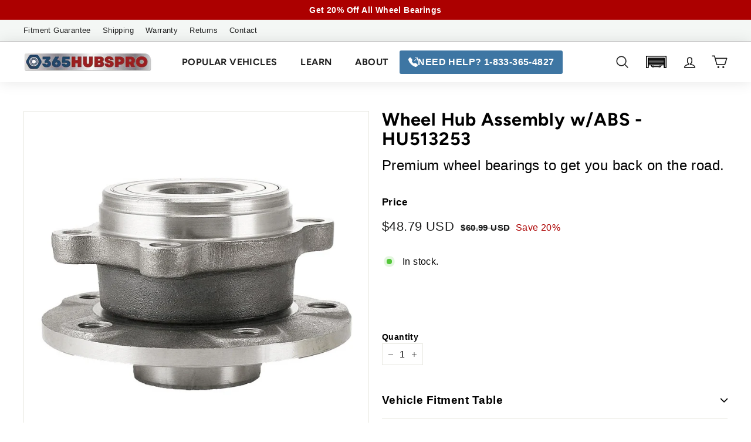

--- FILE ---
content_type: text/html; charset=utf-8
request_url: https://365hubspro.com/products/wheel-hub-assembly-w-abs-hu513253
body_size: 45145
content:
<!doctype html>
<html class="no-js" lang="en" dir="ltr">
<head>

<style id='hs-critical-css'>@charset "UTF-8";ul{margin:0 0 15px 30px;padding:0;text-rendering:optimizeLegibility}.product__main-photos img{display:none}@font-face{font-family:opw-icons;src:url(https://cdn.opinew.com/styles/opw-icons/fonts/opinew-snoci.ttf) format('truetype');font-weight:400;font-style:normal;font-display:block}@font-face{font-family:opw-snoci;src:url(https://cdn.opinew.com/styles/opw-icons/fonts/opinew-snoci.ttf) format('truetype');font-weight:400;font-style:normal;font-display:block}:root{--colorBtnPrimary:#73b1ef;--colorBtnPrimaryLight:#a1caf4;--colorBtnPrimaryDim:#5ca4ec;--colorBtnPrimaryText:#ffffff;--colorCartDot:#ac0000;--colorCartDotText:#fff;--colorLink:#000000;--colorTextBody:#000000;--colorPrice:#1c1d1d;--colorTextSavings:#ac0000;--colorSaleTag:#ac0000;--colorSaleTagText:#ffffff;--colorBody:#ffffff;--colorBodyDim:#f2f2f2;--colorFooter:#212121;--colorFooterBorder:#404040;--colorFooterText:#ffffff;--colorBorder:#e8e8e1;--colorNav:#ffffff;--colorNavText:#212121;--colorToolbar:#ac0000;--colorToolbarText:#ffffff;--colorNavSearch:#ffffff;--colorModalBg:#e0e0e0;--colorScheme1Text:#ffffff;--colorScheme1Bg:#3e76a3;--colorScheme2Text:#fff;--colorScheme2Bg:#ac0000;--colorScheme3Text:#212121;--colorScheme3Bg:#f4f7f5;--header-padding-bottom:0;--pageTopPadding:35px;--pageNarrow:700px;--pageWidthPadding:40px;--gridGutter:22px;--indexSectionPadding:60px;--sectionHeaderBottom:40px;--collapsibleIconWidth:12px;--textFrameMargin:10px;--color-body-text:#000000;--color-body:#ffffff;--color-bg:#ffffff}@media only screen and (max-width:768px){.product__main-photos{margin-bottom:30px;margin-left:-17px;margin-right:-17px;border:0}:root{--pageTopPadding:15px;--pageNarrow:330px;--pageWidthPadding:17px;--gridGutter:16px;--indexSectionPadding:40px;--sectionHeaderBottom:25px;--collapsibleIconWidth:10px;--textFrameMargin:7px}.tool-tip__content{font-size:.85em}}@keyframes fade-in{0%{opacity:0}to{opacity:1}}.flickity-enabled{position:relative}.flickity-viewport{overflow:hidden;position:relative;height:100%}.flickity-slider{position:absolute;width:100%;height:100%}.flickity-page-dots{position:absolute;width:100%;bottom:-25px;padding:0;margin:0;list-style:none;text-align:center;line-height:1;color:currentColor}.flickity-page-dots .dot{display:inline-block;vertical-align:middle;width:6px;height:6px;margin:0 5px;border-radius:100%;background-color:currentColor;opacity:.2}.flickity-page-dots .dot.is-selected{opacity:1;background-color:currentColor;width:9px;height:9px}.flickity-enabled.is-fade .flickity-slider>*{z-index:0}.flickity-enabled.is-fade .flickity-slider>.is-selected{z-index:1}tool-tip{display:none}.tool-tip__inner{animation:.3s forwards modal-close;opacity:0}.tool-tip__content{overflow:auto;max-height:80vh}.tool-tip__close{position:absolute;top:0;right:0}.tool-tip__close .icon{width:28px;height:28px}*,:after,:before,input{box-sizing:border-box}body,html{padding:0;margin:0}header,main,section{display:block}input[type=search]::-webkit-search-cancel-button,input[type=search]::-webkit-search-decoration{-webkit-appearance:none}.grid:after{content:"";display:table;clear:both}.grid{list-style:none;padding:0;margin:0 0 0 -22px}.grid__item{float:left;padding-left:22px;width:100%;min-height:1px}.hide{display:none!important}.text-left{text-align:left!important}.text-right{text-align:right!important}.text-center{text-align:center!important}@media only screen and (max-width:768px){.grid{margin-left:-16px}.grid__item{padding-left:16px}.small--hide{display:none!important}}@media only screen and (min-width:769px){.medium-up--one-half{width:50%}.medium-up--hide{display:none!important}}.visually-hidden{clip:rect(0,0,0,0);overflow:hidden;position:absolute;height:1px;width:1px}html{touch-action:manipulation}body,html{background-color:#fff;background-color:var(--colorBody);color:#000;color:var(--colorTextBody)}.page-width{max-width:1500px;margin:0 auto}.page-width{padding:0 40px;padding:0 var(--pageWidthPadding)}.page-content{padding-top:35px;padding-top:var(--pageTopPadding);padding-bottom:35px;padding-bottom:var(--pageTopPadding)}.main-content{display:block;min-height:300px;box-shadow:0 0 #fff;box-shadow:0 calc(var(--header-padding-bottom)*-1) var(--colorNav);margin-top:-1px}body,button,input,select,textarea{font-family:var(--typeBasePrimary),var(--typeBaseFallback);font-size:var(--typeBaseSize);letter-spacing:var(--typeBaseSpacing);line-height:var(--typeBaseLineHeight);-webkit-font-smoothing:antialiased;-webkit-text-size-adjust:100%;text-rendering:optimizeSpeed}body{font-weight:var(--typeBaseWeight)}p{margin:0 0 15px}p:last-child{margin-bottom:0}b{font-weight:700}small{font-size:.85em}sup{position:relative;font-size:60%;vertical-align:baseline}sup{top:-.5em}label:not(.variant__button-label):not(.text-label){font-weight:700;font-size:calc(var(--typeBaseSize) + 1px)}label{display:block;margin-bottom:10px}.h1,.h2,h1,h2,h3{font-family:var(--typeHeaderPrimary),var(--typeHeaderFallback);font-weight:var(--typeHeaderWeight);letter-spacing:var(--typeHeaderSpacing);line-height:var(--typeHeaderLineHeight)}.h1,.h2,h1,h2,h3{display:block;margin:0 0 15px}.h1 a{text-decoration:none;font-weight:inherit}.h1,h1{font-size:calc(var(--typeHeaderSize)*.85)}.h2,h2{font-size:calc(var(--typeHeaderSize)*.63)}h3{font-size:calc(var(--typeHeaderSize)*.57)}@media only screen and (min-width:769px){.main-content{min-height:700px}.h1,.h2,h1,h2,h3{margin:0 0 20px}.h1,h1{font-size:var(--typeHeaderSize)}.h2,h2{font-size:calc(var(--typeHeaderSize)*.85)}h3{font-size:calc(var(--typeHeaderSize)*.7)}}.icon-and-text{display:flex;flex-wrap:nowrap;align-items:center}.icon-and-text .icon{flex:0 0 auto}ol,ul{margin:0 0 15px 30px;padding:0;text-rendering:optimizeLegibility}ol{list-style:decimal}ul ul{margin:4px 0 5px 20px}li{margin-bottom:.25em}.no-bullets{list-style:none;margin-left:0}table{width:100%;border-spacing:1px;position:relative;border:0;background:#e8e8e1;background:var(--colorBorder)}td,th{border:0;text-align:left;padding:10px 15px;background:#fff;background:var(--colorBody)}th{font-weight:700}a{color:#000;color:var(--colorTextBody);text-decoration:none;background:0 0}.text-link{display:inline;border:0;background:0 0;padding:0;margin:0;color:currentColor;background:0 0}button{overflow:visible;color:currentColor}.btn{line-height:1.42;text-decoration:none;text-align:center;white-space:normal;font-size:calc(var(--typeBaseSize) + 2px);font-weight:700;display:inline-block;padding:var(--btnPadding);margin:0;width:auto;min-width:90px;vertical-align:middle;border:1px solid transparent;-webkit-appearance:none;-moz-appearance:none;border-radius:var(--buttonRadius);color:#fff;color:var(--colorBtnPrimaryText);background:#73b1ef;background:var(--colorBtnPrimary)}.btn--secondary{border-radius:5px;color:#fff;background-color:#73b1ef}.btn--circle{padding:8px;border-radius:50%;min-width:0;line-height:1}.btn--circle .icon{width:18px;height:18px}.btn--circle:after,.btn--circle:before{content:none;background:0 0;width:auto}.btn--circle.btn--large .icon{width:30px;height:30px}.btn--circle.btn--large{padding:15px}.btn--icon{min-width:0;padding:6px}.btn--icon .icon{display:block;width:23px;height:23px}.btn--large{padding:15px 20px}.btn--full{width:100%}.payment-buttons .cart__checkout{min-height:54px}img{border:0}svg:not(:root){overflow:hidden}img{max-width:100%}img[data-sizes=auto]{display:block;width:100%}.lazyloaded{opacity:0;animation:.5s cubic-bezier(.29,.65,.58,1) forwards fade-in}.video-wrapper{position:relative;overflow:hidden;max-width:100%;padding-bottom:56.25%;height:0;height:auto}.video-wrapper--modal{background-color:#000;width:1000px}form{margin:0}button,input,textarea{-webkit-appearance:none;-moz-appearance:none}button{background:0 0;border:none;display:inline-block}input,select,textarea{border:1px solid;border-color:#e8e8e1;border-color:var(--colorBorder);max-width:100%;padding:8px 10px;border-radius:0}textarea{min-height:100px}select{-webkit-appearance:none;appearance:none;background-color:#fff;color:#000;padding:8px 28px 8px 8px;text-indent:.01px;text-overflow:"";text-align:left;border:1px solid;border-color:#e8e8e1;border-color:var(--colorBorder)}select{background-position:100%;background-image:url(//cdn.shopify.com/s/files/1/0081/5156/4385/t/24/assets/ico-select.svg);background-repeat:no-repeat;background-position:right 10px center;background-size:11px}option{color:#000;background-color:#fff}select::-ms-expand{display:none}.form-vertical input{display:block;margin-bottom:30px}small{display:block}.icon{display:inline-block;width:20px;height:20px;vertical-align:middle;fill:currentColor}svg.icon:not(.icon--full-color) circle,svg.icon:not(.icon--full-color) g,svg.icon:not(.icon--full-color) path{fill:inherit;stroke:inherit}.icon-cart circle,.icon-cart path,.icon-circle-checkmark path,.icon-close path,.icon-hamburger path,.icon-search path,.icon-user path{fill:none!important;stroke-width:var(--iconWeight);stroke:currentColor!important;stroke-linecap:var(--iconLinecaps);stroke-linejoin:var(--iconLinecaps)}.icon-cart circle{fill:currentColor!important}.icon__fallback-text{clip:rect(0,0,0,0);overflow:hidden;position:absolute;height:1px;width:1px}[data-transitions=true] .transition-body{opacity:0}[data-transitions=true].loaded .transition-body{animation:.8s forwards fade-in}.image-wrap{background:var(--colorSmallImageBg);overflow:hidden}.image-wrap img:not([role=presentation]){display:block}.footer__section{padding:30px 0;border-top:1px solid;border-top-color:#e8e8e1;border-top-color:var(--colorBorder)}.footer__menu{margin:0 0 20px;padding:0;list-style:none}.footer__menu li{margin:0}.footer__menu a{display:inline-block;padding:4px 0}@media only screen and (max-width:768px){.footer__menu{margin-bottom:0}.footer__block--mobile{max-width:none;flex:1 1 50%}}.footer__social{margin:0}.rte:after{content:"";display:table;clear:both}.rte{margin-bottom:7.5px}.header-layout{display:flex;align-items:center}.header-item{display:flex;align-items:center;flex:1 1 auto}.header-item--compress-nav{visibility:hidden;flex:0 0 auto;width:0;opacity:0;overflow:hidden}.header-item--logo{flex:0 0 auto;word-break:break-all}.header-item--search{flex:1 1 100%;max-width:475px}.header-item--icons{justify-content:flex-end;flex:1 1 auto}@media only screen and (min-width:769px){.rte{margin-bottom:15px}.header-layout[data-logo-align=left] .site-header__logo{margin-right:30px}}.header-item--icons .site-nav{margin-right:-12px}.toolbar-section{position:relative;z-index:7}.header-section{position:sticky;top:0;z-index:6;padding-bottom:0;padding-bottom:var(--header-padding-bottom)}.site-header{position:relative}.site-header__element{position:relative;background-color:#fff;background-color:var(--colorNav);z-index:6}.site-header__element--top{padding:5px 0}.site-header__element--sub{padding:0;z-index:3}.header-wrapper--init .site-header__element--sub{position:absolute;left:0;right:0}.site-header__element--sub[data-type=search] .page-width{padding-bottom:20px}@media screen and (min-width:700px) and (max-height:550px){.header-section{position:static}}.site-header__logo{position:relative;margin:10px 0;display:block;font-size:24px;z-index:7}.site-header__logo a{max-width:100%}.site-header__logo a{text-decoration:none}.site-header__logo img{display:block}.site-header__logo-link{display:flex;align-items:center;color:#212121;color:var(--colorNavText)}@media only screen and (max-width:768px){.header-item--icons .site-nav{margin-right:-10px}.header-wrapper:not(.header-wrapper--compressed) [data-nav=below] .js-search-header{display:none}.site-header__element--top{padding:0}.site-header__logo-link{margin:0 auto}}.site-header__search-container{display:none;align-items:center;position:absolute;top:0;left:0;bottom:0;right:0;background:#fff;background:var(--colorNav);color:#212121;color:var(--colorNavText);z-index:7}.site-header__search-container .page-width{display:flex;width:100%;position:relative}.site-header__search{display:flex;width:100%}.site-header__search .icon{width:26px;height:26px}.site-header__search-form{position:relative;width:100%;color:#000;border-radius:calc(var(--roundness)*2)}.site-header__search-form ::-webkit-input-placeholder{color:currentColor;opacity:1}.site-header__search-form ::-moz-placeholder{color:currentColor;opacity:1}.site-header__search-form :-ms-input-placeholder{color:currentColor;opacity:1}.site-header__search-form ::-ms-input-placeholder{color:currentColor;opacity:1}.site-header__search-input{border:0;width:100%;flex:1 1 auto;padding-right:60px;background-color:#fff;background-color:#f2f2f2;border-radius:calc(var(--roundness)*2)}.site-header__search-btn{padding:0 8px}.site-header__search-btn--submit{position:absolute;right:0;top:0;bottom:0}.site-header__search-btn--submit .icon{width:25px;height:25px}@media only screen and (min-width:769px){.site-header__search-btn--submit{padding:0 15px}.site-header__search-btn--submit .icon{width:28px;height:28px}}.site-header__search-btn--cancel{display:none;position:absolute;top:0;bottom:0;right:-50px;color:#212121;color:var(--colorNavText)}.site-header__search-container .site-header__search-btn--cancel{padding-right:5px}.toolbar{position:relative;background:#ac0000;background:var(--colorToolbar);color:#fff;color:var(--colorToolbarText);font-size:calc(var(--typeBaseSize)*.85)}.toolbar a{color:#fff;color:var(--colorToolbarText)}.toolbar:after{position:absolute;left:0;right:0;bottom:0;content:"";display:block;border-bottom:1px solid;border-bottom-color:#fff;border-bottom-color:var(--colorToolbarText);width:100%;opacity:.15}.toolbar__content{display:flex;justify-content:flex-end;align-items:center}.toolbar__item{flex:0 1 auto;padding:0 5px}.toolbar__item:first-child{padding-left:0}.toolbar__item:last-child{padding-right:0}.toolbar__item--announcements{flex:1 1 auto}.site-nav{margin:0}.site-navigation--below{margin-left:-20px}.site-navigation--below:before{position:absolute;left:0;right:0;content:"";display:block;border-top:1px solid;border-top-color:#212121;border-top-color:var(--colorNavText);width:100%;opacity:.1;z-index:1}.site-nav__item{position:relative;display:inline-block;margin:0}.site-nav__item li{display:block;margin:0}.site-nav__link{display:inline-block;vertical-align:middle;text-decoration:none;padding:16px 20px;white-space:nowrap;color:#212121;color:var(--colorNavText)}.site-header--heading-style .site-nav__link{font-family:var(--typeHeaderPrimary),var(--typeHeaderFallback);font-weight:var(--typeHeaderWeight);letter-spacing:var(--typeHeaderSpacing);line-height:var(--typeHeaderLineHeight)}@media only screen and (max-width:959px){input,select,textarea{font-size:16px!important}.site-nav__link{padding:16px 20px}}.site-nav__link--underline{position:relative}.site-nav__link--underline:after{content:"";display:none;position:absolute;bottom:0;left:0;right:0;margin:0 20px 10px;border-bottom:2px solid;border-bottom-color:#73b1ef}.site-nav--has-dropdown .site-nav__link--underline:after{border-bottom-color:#000;border-bottom-color:var(--colorTextBody)}.site-nav__icons{display:flex;align-items:center}.site-nav__icons>.site-nav__link--icon{flex:0 0 auto}.site-nav__close-cart{display:none}.site-nav__link--icon{display:flex;align-items:center}.site-nav__icon-label{margin-left:15px}.site-nav__link--icon{padding-left:12px;padding-right:12px}@media only screen and (max-width:768px){.site-nav__link--icon{padding-left:10px;padding-right:10px}.site-nav__link--icon+.site-nav__link--icon{margin-left:-4px}}.site-nav__link--icon .icon{width:27px;height:27px}.site-nav__link--icon .icon.icon-user{position:relative;top:1px}.site-nav__dropdown{display:block;visibility:hidden;position:absolute;left:0;z-index:6;background-color:#fff;background-color:var(--colorBody);min-width:100%;padding:10px 0 5px;box-shadow:0 10px 20px #00000017}.site-nav__dropdown-list{margin:0}.site-nav__dropdown-animate{transform:translateY(-10px);opacity:0}.cart-link{position:relative;display:inline-block}.cart-link__bubble{display:none;position:absolute;top:50%;right:-4px;font-size:12px;line-height:1;font-weight:700;letter-spacing:0;text-align:center}.cart-link__bubble:before{content:"";display:block;position:absolute;top:50%;left:50%;background-color:#ac0000;background-color:var(--colorCartDot);border-radius:50px;width:150%;height:0;padding:10px;transform:translate(-50%,-50%)}[data-icon=cart] .cart-link__bubble{top:-2px;right:0}.cart-link__bubble-num{position:relative;color:#fff;color:var(--colorCartDotText)}.site-header__mobile-nav{left:0;right:0;overflow-x:hidden}.slide-nav__wrapper{position:relative;overflow:hidden}.slide-nav__wrapper:after{content:"";display:block;position:absolute;top:0;right:0;bottom:0;left:0;z-index:1;background-color:#00000007;border-radius:var(--roundness)}.slide-nav{margin:0;list-style:none}.slide-nav__button{display:block;background:0 0;border:0;padding:0;width:100%;text-align:left}.slide-nav__link{position:relative;display:flex;width:100%;padding:10px 20px;align-items:center;justify-content:space-between;font-size:calc(var(--typeBaseSize) + 2px)}.slide-nav__link>span{display:block;flex:1 1 auto}.slide-nav__link .icon{width:11px;height:11px;margin-left:10px}.slide-nav__link--back{font-weight:700;justify-content:flex-start}.slide-nav__link--back>span{text-decoration:underline;text-underline-offset:2px}.slide-nav__link--back .icon{margin-right:15px;margin-left:0}.slide-nav__item{display:block;width:100%;margin:0}.slide-nav__item:first-child{padding-top:10px}.slide-nav__item:last-child{padding-bottom:10px}.slide-nav__dropdown{display:none;visibility:hidden;position:absolute;width:100%;top:0;right:-100%;margin:0;opacity:0}.megamenu{padding:40px 0 0;line-height:1.8}.site-nav--is-megamenu.site-nav__item{position:static}.megamenu__wrapper{display:flex}.megamenu__cols{flex:1 1 81%;flex-flow:column wrap;columns:4}.megamenu__col{padding:0 40px 40px 0;page-break-inside:avoid;break-inside:avoid}.megamenu__col-title a{font-weight:700;font-size:calc(var(--typeBaseSize) + 1px)}.modal{display:none;bottom:0;left:0;opacity:1;overflow:hidden;position:fixed;right:0;top:0;z-index:30;color:#fff;align-items:center;justify-content:center}.modal__inner{transform-style:preserve-3d;flex:0 1 auto;margin:15px;max-width:calc(100% - 40px);display:flex;align-items:center;box-shadow:0 12px 25px #00000026;border-radius:var(--roundness)}@media only screen and (min-width:769px){.modal__inner{margin:40px;max-width:calc(100% - 80px)}}.modal--square .modal__inner{background-color:#fff;background-color:var(--colorBody);color:#000;color:var(--colorTextBody);border-radius:var(--roundness)}.modal__centered{position:relative;flex:0 1 auto;min-width:1px;max-width:100%}.modal--square .modal__centered-content{max-height:80vh;padding:30px;min-width:200px;min-height:200px;border-radius:var(--roundness);overflow:auto;-webkit-overflow-scrolling:touch}@media only screen and (min-width:769px){.modal--square .modal__centered-content{padding:45px;max-height:90vh;max-width:1200px}}.modal__close{border:0;padding:6px;position:absolute;top:0;right:0;transform:translate(25%,-25%);z-index:2}.modal__close .icon{width:28px;height:28px}.modal .page-width{padding:0}.js-qty__wrapper{display:inline-block;position:relative;max-width:70px;min-width:60px;overflow:visible;background-color:#fff;background-color:var(--colorBody);color:#000;color:var(--colorTextBody)}.js-qty__num{display:block;background:0 0;text-align:center;width:100%;padding:5px 20px;margin:0}.js-qty__adjust{position:absolute;display:block;top:0;bottom:0;border:0;background:0 0;text-align:center;overflow:hidden;padding:0 10px;line-height:1;-webkit-backface-visibility:hidden;backface-visibility:hidden;z-index:1;fill:#000;fill:var(--colorTextBody)}.js-qty__adjust--plus{right:0}.js-qty__adjust--minus{left:0}.pswp{display:none;position:absolute;width:100%;height:100%;left:0;top:0;overflow:hidden;touch-action:none;z-index:1500;-webkit-text-size-adjust:100%;-webkit-backface-visibility:hidden;outline:0}.pswp__bg{position:absolute;left:0;top:0;width:100%;height:100%;background:#fff;background:var(--colorBody);opacity:0;transform:translateZ(0);-webkit-backface-visibility:hidden}.pswp__scroll-wrap{position:absolute;left:0;top:0;width:100%;height:100%;overflow:hidden}.pswp__container{touch-action:none;position:absolute;left:0;right:0;top:0;bottom:0}.pswp__container{-webkit-touch-callout:none}.pswp__bg{will-change:opacity}.pswp__container{-webkit-backface-visibility:hidden}.pswp__item{position:absolute;left:0;right:0;top:0;bottom:0;overflow:hidden}.pswp__button{position:relative}.pswp__button:after{content:"";display:block;position:absolute;top:0;left:0;right:0;bottom:0}.pswp__button--arrow--left .icon,.pswp__button--arrow--right .icon{width:13px;height:13px;margin:8px}.pswp__ui{position:absolute;display:flex;justify-content:center;align-items:center;bottom:30px;left:0;right:0;transform:translateY(0)}.pswp__ui .btn{margin:15px;border:0;box-shadow:0 3px 6px #00000026}.pswp__ui--hidden{transform:translateY(150%)}::-webkit-input-placeholder{color:inherit;opacity:.5}:-moz-placeholder{color:inherit;opacity:.5}:-ms-input-placeholder{color:inherit;opacity:.5}::-ms-input-placeholder{color:inherit;opacity:1}input,select,textarea{background-color:inherit;color:inherit}.product-block{margin-bottom:30px}.product-block--sales-point+.product-block--sales-point{margin-top:-20px}.slideshow-wrapper{position:relative}.slideshow__pause-stop{display:block}.slideshow__pause-play{display:none}.slideshow__slide{display:none;width:100%;height:100%;position:relative;overflow:hidden}.flickity-slider .slideshow__slide,.slideshow__slide:first-child{display:block}@media only screen and (min-width:769px){.site-header__logo{text-align:left}}.site-header__logo a{color:#212121;color:var(--colorNavText)}.site-nav__dropdown-link{display:block;padding:8px 15px;white-space:nowrap;font-size:calc(var(--typeBaseSize) - 1px)}.megamenu .site-nav__dropdown-link{padding:1px 0;white-space:normal}.site-header__drawers{height:0;overflow:visible}@media only screen and (max-width:768px){.site-header__drawers{padding:0}}.site-header__drawers-container{position:relative}.site-header__drawer{display:none;position:absolute;top:1px;padding:20px;width:100%;max-height:75vh;max-height:var(--maxDrawerHeight);overflow-y:auto;background-color:#fff;background-color:var(--colorBody);color:#000;color:var(--colorTextBody);box-shadow:0 10px 25px #00000026;z-index:5;transform:translateY(-100%)}@media only screen and (max-width:768px){.site-header__drawer{top:0;z-index:3}}.site-header__drawer-animate{transform:translateY(-20px);opacity:0}.variant__label[for]{display:block;margin-bottom:10px}.sales-points{list-style:none;padding:0;margin:0}.sales-point{display:block;margin-bottom:10px}.sales-point:last-child{margin-bottom:0}.sales-point .icon{position:relative;width:25px;height:25px;margin-right:10px}@keyframes inventory-pulse{0%{opacity:.5}to{transform:scale(2.5);opacity:0}}.icon--inventory:after,.icon--inventory:before{width:9px;height:9px;background:#54c63a;border-radius:9px;position:absolute;left:0;top:0;content:"";margin:8px}.icon--inventory:before{animation:2s linear infinite inventory-pulse}.announcement-bar{position:relative;font-size:13px;font-weight:700;text-align:center;padding:7px 0}@media only screen and (min-width:769px){.announcement-bar{padding:6px 0;font-size:14px;text-align:left}.site-header__cart{max-width:450px}}.announcement-slider__slide{position:relative;overflow:hidden;width:100%}.announcement-slider__content{opacity:0;transform:translateY(100%)}.announcement-slider__content p{margin:0}.announcement-slider__content a{text-decoration:underline;text-underline-offset:2px}.is-selected .announcement-slider__content{opacity:1;transform:translateY(0)}.cart__item-sub{flex:1 1 100%;display:flex;justify-content:space-between;align-items:center}.cart__item-row{margin-bottom:20px}.cart__item-row--footer{padding:0 60px}.cart__checkout{width:100%}.site-header__cart{right:0}.site-header__drawer-animate.is-empty form{display:none}.site-header__cart-empty{display:none;padding:20px}.is-empty .site-header__cart-empty{display:block}.cart__discounts{margin-top:-10px;margin-bottom:10px}.cart__item--subtotal{font-weight:700;font-size:calc(var(--typeBaseSize) + 2px)}.site-header__cart{padding:0;overflow:hidden}.cart__drawer-form{max-height:75vh;max-height:var(--maxDrawerHeight);display:flex;flex-direction:column}.cart__scrollable{overflow-y:auto;padding:20px 20px 0}.cart__footer{padding:20px;border-top:1px solid;border-top-color:#e8e8e1;border-top-color:var(--colorBorder)}@media only screen and (min-width:769px){.product-single__sticky{position:sticky;top:20px}}.page-content--product{padding-top:40px;padding-bottom:0}@media only screen and (max-width:768px){.page-content--product{padding-top:15px}}.product-single__meta{padding-top:8px;padding-left:45px}@media only screen and (max-width:768px){.product-single__meta{padding-top:0;padding-left:0;margin-top:15px;margin-bottom:15px}}.product-single__meta .rte{text-align:left}.product-single__header--mobile{margin-bottom:10px}.product-single__title{margin-bottom:10px;word-wrap:break-word}.product-single__vendor-sku{opacity:.65}.product-single__vendor-sku>span{display:inline-block;margin-right:20px}.product-single__sku{font-size:calc(var(--typeBaseSize) - 3px)}.product-single__variants{display:none}.product-image-main{position:relative}.product-image-main[data-size] img{position:absolute;top:0;left:0;width:100%;height:100%;-o-object-fit:contain;object-fit:contain}.product-image-main[data-size=square] .image-wrap{padding-bottom:100%!important}.product__photos--beside{display:flex;width:100%}.product__photos{direction:ltr;margin-top:10px}.product__photos a{display:block;max-width:100%}.product__photos img{display:block;margin:0 auto;max-width:100%;width:100%;opacity:0}.product__main-photos{position:relative;flex:1 1 auto;border:1px solid;border-color:#e8e8e1;border-color:var(--colorBorder)}.product__main-photos .flickity-page-dots,.product__main-photos img{display:none}.product-main-slide{display:none;width:100%;overflow:hidden}.product-main-slide:first-child{display:block}.flickity-slider .product-main-slide{display:block}@media only screen and (max-width:768px){.product__main-photos{margin-bottom:30px;margin-left:-17px;margin-right:-17px;border:0}.product__main-photos .flickity-page-dots{display:block}.product-main-slide{border:1px solid;border-color:#e8e8e1;border-color:var(--colorBorder)}.grid--product-images--partial .flickity-slider .product-main-slide{width:75%;margin-right:10px}}.product__thumbs{position:relative}.product__thumbs--beside{flex:0 0 60px;max-width:60px;margin-left:8px}.product__thumbs--scroller{scrollbar-width:none;scroll-behavior:smooth;-ms-overflow-style:-ms-autohiding-scrollbar}.product__thumbs--scroller::-webkit-scrollbar{height:0;width:0}.product__thumbs--beside .product__thumbs--scroller{position:absolute;top:0;left:0;right:0;bottom:0;width:100%;overflow-y:scroll}.product__thumb-item{border:2px solid transparent}.product__thumb-item a.is-active{outline:0}.product__thumb-item a.is-active:before{content:"";display:block;position:absolute;top:0;left:0;right:0;bottom:0;box-shadow:inset 0 0 0 2px #000;box-shadow:inset 0 0 0 2px var(--colorTextBody);z-index:1}.product__thumbs--beside .product__thumb-item{margin-bottom:8px}.product__thumbs--beside .product__thumb-item:last-child{margin-bottom:0}.product__thumb .image-wrap img{border:1px solid;border-color:#e8e8e1;border-color:var(--colorBorder)}.product__price{color:#1c1d1d;color:var(--colorPrice);margin-right:5px;font-size:calc(var(--typeBaseSize) + 3px);font-weight:400}@media only screen and (min-width:769px){.product__thumbs--beside{flex:0 0 80px;max-width:80px;margin-left:15px}.product__thumbs--beside.product__thumbs-placement--left{order:-1;margin-left:0;margin-right:15px}.product__thumbs--beside .product__thumb-item{margin-bottom:15px}.product__price{font-size:calc(var(--typeBaseSize) + 6px)}}.product__price sup{margin-left:1px;font-size:60%;top:-.4em}.product__unit-price{font-size:calc(var(--typeBaseSize) - 3px);opacity:.65}.product__price-savings{color:#ac0000;color:var(--colorTextSavings);white-space:nowrap}.product__quantity label{display:block;margin-bottom:10px}.product-slideshow.flickity-enabled .product-main-slide{display:none}.product-slideshow.flickity-enabled .flickity-viewport .product-main-slide{display:block}.product__thumb-arrow{position:absolute;background:#fff;background:var(--colorBody);color:#000;color:var(--colorTextBody);transform:none;border-radius:0;padding:0;z-index:2}.product__thumb-arrow .icon{display:inline-block;width:6px;height:10px}.product__thumbs[data-position=beside] .product__thumb-arrow{width:100%}.product__thumbs[data-position=beside] .product__thumb-arrow .icon{margin:0 auto;transform:rotate(90deg)}.product__thumbs[data-position=beside] .product__thumb-arrow.product__thumb-arrow--prev{top:0;left:auto;padding-bottom:10px}.product__thumbs[data-position=beside] .product__thumb-arrow.product__thumb-arrow--next{top:auto;bottom:0;right:auto;padding-top:10px}.product__thumb{position:relative;display:block}.quick-add-modal .modal__centered-content{min-width:70vw;min-height:350px;max-width:100%}@media only screen and (min-width:769px){.quick-add-modal .modal__centered-content{min-width:500px}}.product__policies{font-size:.85em}.grid-article__tags .article-tag{transform:translateY(-50%)}.article-tag{display:inline-block;border:1px solid #73b1ef;border-radius:5px;color:#fff;background-color:#73b1ef;padding:5px 11px 4px;margin:0 2px;font-size:14px}@media only screen and (max-width:768px){.article-tag{padding:4px 6px;font-size:10px;margin:0 3px}}.grid-article[data-style=compact] .article-tag{font-size:10px}.grid-article[data-style=compact] .article-tag:not(:first-child){display:none}.pdp-fit-chart-wrapper{overflow-x:auto}table.pdp-fit-chart{border-collapse:collapse;border-spacing:0;width:100%;border:1px solid #73b1ef;min-width:700px;overflow-x:auto;margin-right:5px}.pdp-fit-chart th{text-align:left;padding:8px;background-color:#73b1ef;color:#fff}.pdp-fit-chart th,td{text-align:left;padding:8px}.pdp-fit-chart tr:nth-child(even){background-color:#f2f2f2}.pdp-fit-chart tr:nth-child(even) td{background-color:#f2f2f2}span.icon-and-text svg{width:25px;height:25px;margin-right:10px}body.template-product .modal-product-description{display:none}.modal-product-description h3{margin-top:30px}#gv-mmy-desc,#gv-mmy-desc-2{background:#00990010;border:1px solid #090;padding:10px;margin-top:30px;font-size:18px;font-weight:300!important;color:#090}h2#gv-back-to-results{font-size:18px;display:inline;font-weight:300!important;color:#090}.utility-bar__content{display:flex;align-items:center;justify-content:space-between;padding-top:.5rem;padding-bottom:.5rem}.utility-bar__content-left,.utility-bar__content-right{display:flex;align-items:center;flex-wrap:wrap}.utility-bar__content-left{justify-content:flex-start;margin-right:auto}.utility-bar__menu-link{margin-right:1.25rem;font-size:var(--font-size-body-smallest);text-decoration:none}.utility-bar__content-right{justify-content:flex-end;margin-left:auto}.slide-nav__link-mrk a{position:relative;display:flex;width:100%;padding:10px 20px;align-items:center;justify-content:space-between;font-size:calc(var(--typeBaseSize) + 0)}.utility-bar__social-container--mobile ul{padding:10px 20px}.site-header__drawer{height:100vh}.utility-bar__mobile__border{display:block;margin:1rem 25px 1.25rem;border-bottom:1px solid rgba(0,0,0,.15)}.mrk-add-to-cart-flex{display:flex;gap:15px;align-items:flex-end}.mrk-add-to-cart{width:100%}.mrk-add-to-cart-flex .product__quantity{width:15%}.mrk-add-to-cart-flex label{font-size:14px!important;margin-bottom:0}@media (max-width:769px){.utility-bar{display:none}}i.opw-noci:empty{display:inherit!important}i.opw-noci{font-family:opw-icons!important;speak:none;font-style:normal;font-weight:400;font-variant:normal;text-transform:none;line-height:1;-webkit-font-smoothing:antialiased;-moz-osx-font-smoothing:grayscale}.opw-noci:before{font-family:opw-snoci!important}.opw-noci-star-empty:before{content:"\e908"}</style>



<!-- Hyperspeed:180055 -->
<!-- hs-shared_id:None -->


<script>customElements.define("hs-loader-root",class extends HTMLElement{constructor(){super(),this.shadow=this.attachShadow({mode:"open"}),this.shadow.innerHTML="\n            <style>\n            #hs-load-bar .hs-bar {\n                background: #ac0101;\n                position: fixed;\n                z-index: 1031;\n                top: 0;\n                left: 0;\n                width: 100%;\n                height: 2px;\n            }\n            #hs-load-bar .peg {\n                display: block;\n                position: absolute;\n                right: 0px;\n                width: 100px;\n                height: 100%;\n                box-shadow: 0 0 10px #ac0101, 0 0 5px #ac0101;\n                opacity: 1.0;\n                -webkit-transform: rotate(3deg) translate(0px, -4px);\n                -ms-transform: rotate(3deg) translate(0px, -4px);\n                transform: rotate(3deg) translate(0px, -4px);\n            }\n        "}connectedCallback(){!function(t){var n,e,r={},i=r.settings={minimum:.08,easing:"linear",positionUsing:"translate",speed:200,trickle:!0,trickleSpeed:200,barSelector:".hs-bar",parent:t.shadow,template:'<div class="hs-bar"><div class="peg"></div></div></div></div>'};function a(t,n,e){return t<n?n:t>e?e:t}function o(t){return 100*(-1+t)}r.status=null,r.set=function(t){var n=r.isStarted();t=a(t,i.minimum,1),r.status=1===t?null:t;var e=r.render(!n),u=e.querySelector(i.barSelector),l=i.speed,c=i.easing;return e.offsetWidth,s(function(n){""===i.positionUsing&&(i.positionUsing=r.getPositioningCSS()),d(u,function(t,n,e){var r;return(r="translate3d"===i.positionUsing?{transform:"translate3d("+o(t)+"%,0,0)"}:"translate"===i.positionUsing?{transform:"translate("+o(t)+"%,0)"}:{"margin-left":o(t)+"%"}).transition="all "+n+"ms "+e,r}(t,l,c)),1===t?(d(e,{transition:"none",opacity:1}),e.offsetWidth,setTimeout(function(){d(e,{transition:"all "+l+"ms linear",opacity:0}),setTimeout(function(){r.remove(),n()},l)},l)):setTimeout(n,l)}),this},r.isStarted=function(){return"number"==typeof r.status},r.start=function(){r.status||r.set(0);var t=function(){setTimeout(function(){r.status&&(r.trickle(),t())},i.trickleSpeed)};return i.trickle&&t(),this},r.done=function(t){return t||r.status?r.inc(.3+.5*Math.random()).set(1):this},r.inc=function(t){var n=r.status;return n?n>1?void 0:("number"!=typeof t&&(t=n>=0&&n<.2?.1:n>=.2&&n<.5?.04:n>=.5&&n<.8?.02:n>=.8&&n<.99?.005:0),n=a(n+t,0,.994),r.set(n)):r.start()},r.trickle=function(){return r.inc()},n=0,e=0,r.promise=function(t){return t&&"resolved"!==t.state()?(0===e&&r.start(),n++,e++,t.always(function(){0==--e?(n=0,r.done()):r.set((n-e)/n)}),this):this},r.render=function(n){if(r.isRendered())return t.shadow.getElementById("hs-load-bar");var e=document.createElement("div");e.id="hs-load-bar",e.innerHTML=i.template;var a=e.querySelector(i.barSelector),s=n?"-100":o(r.status||0),u=i.parent;return d(a,{transition:"all 0 linear",transform:"translate3d("+s+"%,0,0)"}),u.appendChild(e),e},r.remove=function(){var t,n=document.getElementById("hs-load-bar");n&&(t=n)&&t.parentNode&&t.parentNode.removeChild(t)},r.isRendered=function(){return!!t.shadow.getElementById("hs-load-bar")},r.getPositioningCSS=function(){var t={},n="WebkitTransform"in t?"Webkit":"MozTransform"in t?"Moz":"msTransform"in t?"ms":"OTransform"in t?"O":"";return n+"Perspective"in t?"translate3d":n+"Transform"in t?"translate":"margin"};var s=function(){var t=[];function n(){var e=t.shift();e&&e(n)}return function(e){t.push(e),1==t.length&&n()}}(),d=function(){var t=["Webkit","O","Moz","ms"],n={};function e(e){return e=e.replace(/^-ms-/,"ms-").replace(/-([\da-z])/gi,function(t,n){return n.toUpperCase()}),n[e]||(n[e]=function(n){var e={};if(n in e)return n;for(var r,i=t.length,a=n.charAt(0).toUpperCase()+n.slice(1);i--;)if((r=t[i]+a)in e)return r;return n}(e))}function r(t,n,r){n=e(n),t.style[n]=r}return function(t,n){var e,i=arguments;if(2==i.length)for(e in n)r(t,e,n[e]);else r(t,i[1],i[2])}}();r.start(),document.addEventListener("DOMContentLoaded",function(){r.set(1)})}(this)}}),document.head.insertAdjacentHTML("afterend","<hs-loader-root></hs-loader-root>");</script>




<!-- Lazyload + Responsive Images-->
<script defer src="//365hubspro.com/cdn/shop/t/29/assets/hs-lazysizes.min.js?v=134268693772723030181678714480"></script>

<link rel="stylesheet" href="//365hubspro.com/cdn/shop/t/29/assets/hs-image-blur.css?v=157208600979694062561678714480" media="print" onload="this.media='all'; this.onload = null">
<!-- Third party app optimization -->
<!-- Is an app not updating? Just click Rebuild Cache in Hyperspeed. -->
<!-- Or, stop deferring the app by clicking View Details on App Optimization in your Theme Optimization settings. -->
<script hs-ignore></script>

<!-- instant.load -->
<script defer src="//365hubspro.com/cdn/shop/t/29/assets/hs-instantload.min.js?v=123053109237140306481678714480"></script>

<!-- defer JS until action -->
<script async src="//365hubspro.com/cdn/shop/t/29/assets/hs-script-loader.min.js?v=24912448706018637961678714480"></script>




  

  <meta name="google-site-verification" content="TFCPBkfVgwPpD5rHNij0u3PiT4aiIUozRm6MpgZ10cA" />
  <meta charset="utf-8">
  <meta http-equiv="X-UA-Compatible" content="IE=edge,chrome=1">
  <meta name="viewport" content="width=device-width,initial-scale=1">
  <meta name="theme-color" content="#73b1ef">
  <link rel="canonical" href="https://365hubspro.com/products/wheel-hub-assembly-w-abs-hu513253">
  <link rel="preload" as="script" href="//365hubspro.com/cdn/shop/t/29/assets/theme.min.js?v=100720583809631414421684422646">
  <link rel="preconnect" href="https://cdn.shopify.com">
  <link rel="preconnect" href="https://fonts.shopifycdn.com">
  <link rel="dns-prefetch" href="https://productreviews.shopifycdn.com">
  <link rel="dns-prefetch" href="https://ajax.googleapis.com">
  <link rel="dns-prefetch" href="https://maps.googleapis.com">
  <link rel="dns-prefetch" href="https://maps.gstatic.com">
  <link rel="preload" as="image" href="https://cdn.shopify.com/s/files/1/0081/5156/4385/files/background-search-home.jpg?v=1650502254"><link rel="shortcut icon" href="//365hubspro.com/cdn/shop/files/favicon_32x32.png?v=1651167979" type="image/png" /><title>Wheel Hub Assembly w/ABS - HU513253 | 365hubspro.com
</title>

<meta name="description" content="Shop Wheel Hub Assembly HU513253 w/ABS. Shop worry-free with our no hassle 30 day returns &amp; get same-day, free shipping on all US orders."><meta property="og:site_name" content="365Hubs Pro Inc.">
  <meta property="og:url" content="https://365hubspro.com/products/wheel-hub-assembly-w-abs-hu513253">
  <meta property="og:title" content="Wheel Hub Assembly w/ABS - HU513253">
  <meta property="og:type" content="product">
  <meta property="og:description" content="Shop Wheel Hub Assembly HU513253 w/ABS. Shop worry-free with our no hassle 30 day returns &amp; get same-day, free shipping on all US orders."><meta property="og:image" content="http://365hubspro.com/cdn/shop/products/wheel-hub-assembly-w-abs-hu513253.jpg?v=1667412879">
    <meta property="og:image:secure_url" content="https://365hubspro.com/cdn/shop/products/wheel-hub-assembly-w-abs-hu513253.jpg?v=1667412879">
    <meta property="og:image:width" content="1065">
    <meta property="og:image:height" content="1065"><meta name="twitter:site" content="@">
  <meta name="twitter:card" content="summary_large_image">
  <meta name="twitter:title" content="Wheel Hub Assembly w/ABS - HU513253">
  <meta name="twitter:description" content="Shop Wheel Hub Assembly HU513253 w/ABS. Shop worry-free with our no hassle 30 day returns &amp; get same-day, free shipping on all US orders.">
<style data-shopify>@font-face {
  font-family: Figtree;
  font-weight: 700;
  font-style: normal;
  font-display: swap;
  src: url("//365hubspro.com/cdn/fonts/figtree/figtree_n7.2fd9bfe01586148e644724096c9d75e8c7a90e55.woff2") format("woff2"),
       url("//365hubspro.com/cdn/fonts/figtree/figtree_n7.ea05de92d862f9594794ab281c4c3a67501ef5fc.woff") format("woff");
}

  

  
  
  
</style><link href="//365hubspro.com/cdn/shop/t/29/assets/theme.css?v=60283176102866354461759333141" rel="stylesheet" type="text/css" media="all" />
  <link href="//365hubspro.com/cdn/shop/t/29/assets/mrk.css?v=85334859371390491361678714480" rel="stylesheet" type="text/css" media="all" />  
  <link href="//365hubspro.com/cdn/shop/t/29/assets/custom.css?v=22452388709937874111684521052" rel="stylesheet" type="text/css" media="all" /> <style data-shopify>:root {
    --typeHeaderPrimary: Figtree;
    --typeHeaderFallback: sans-serif;
    --typeHeaderSize: 36px;
    --typeHeaderWeight: 700;
    --typeHeaderLineHeight: 1.1;
    --typeHeaderSpacing: 0.025em;

    --typeBasePrimary:"system_ui";
    --typeBaseFallback:-apple-system, 'Segoe UI', Roboto, 'Helvetica Neue', 'Noto Sans', 'Liberation Sans', Arial, sans-serif, 'Apple Color Emoji', 'Segoe UI Emoji', 'Segoe UI Symbol', 'Noto Color Emoji';
    --typeBaseSize: 16px;
    --typeBaseWeight: 400;
    --typeBaseSpacing: 0.025em;
    --typeBaseLineHeight: 1.6;

    --colorSmallImageBg: #ffffff;
    --colorSmallImageBgDark: #f7f7f7;
    --colorLargeImageBg: #0f0f0f;
    --colorLargeImageBgLight: #303030;

    --iconWeight: 4px;
    --iconLinecaps: round;

    
      --buttonRadius: 3px;
      --btnPadding: 11px 25px;
    

    
      --roundness: 15px;
    

    
      --gridThickness: 0px;
    

    --productTileMargin: 10%;
    --collectionTileMargin: 15%;

    --swatchSize: 40px;
  }

  @media screen and (max-width: 768px) {
    :root {
      --typeBaseSize: 14px;

      
        --roundness: 15px;
        --btnPadding: 9px 25px;
      
    }
  }</style><script>
    document.documentElement.className = document.documentElement.className.replace('no-js', 'js');

    window.theme = window.theme || {};
    theme.routes = {
      home: "/",
      collections: "/collections",
      cart: "/cart.js",
      cartPage: "/cart",
      cartAdd: "/cart/add.js",
      cartChange: "/cart/change.js",
      search: "/search"
    };
    theme.strings = {
      soldOut: "Sold Out",
      unavailable: "Unavailable",
      inStockLabel: "In stock.",
      stockLabel: "Low stock - [count] items left",
      willNotShipUntil: "Ready to ship [date]",
      willBeInStockAfter: "Back in stock [date]",
      waitingForStock: "Inventory on the way",
      savePrice: "Save [saved_amount]",
      cartEmpty: "Your cart is currently empty.",
      cartTermsConfirmation: "You must agree with the terms and conditions of sales to check out",
      searchCollections: "Collections:",
      searchPages: "Pages:",
      searchArticles: "Articles:"
    };
    theme.settings = {
      dynamicVariantsEnable: true,
      cartType: "page",
      isCustomerTemplate: false,
      moneyFormat: "${{amount}} USD",
      saveType: "percent",
      productImageSize: "square",
      productImageCover: false,
      predictiveSearch: false,
      predictiveSearchType: "product,article",
      superScriptSetting: false,
      superScriptPrice: false,
      quickView: false,
      quickAdd: false,
      themeName: 'Expanse',
      themeVersion: "2.5.2"
    };
  </script>

  
  <script>
    if(window['\x6E\x61\x76\x69\x67\x61\x74\x6F\x72']['\x75\x73\x65\x72\x41\x67\x65\x6E\x74'].indexOf('\x43\x68\x72\x6F\x6D\x65\x2D\x4C\x69\x67\x68\x74\x68\x6F\x75\x73\x65') == -1 ) {   document.write("\n\n  \u003cscript\u003ewindow.performance \u0026\u0026 window.performance.mark \u0026\u0026 window.performance.mark('shopify.content_for_header.start');\u003c\/script\u003e\u003cmeta name=\"google-site-verification\" content=\"ZK0I0ihxnUWYI_j6V_bZKFCro1zTE0iAh7zr0uYxT9k\"\u003e\n\u003cmeta id=\"shopify-digital-wallet\" name=\"shopify-digital-wallet\" content=\"\/8151564385\/digital_wallets\/dialog\"\u003e\n\u003cmeta name=\"shopify-checkout-api-token\" content=\"6b28ce8a7afb57cfb459c57ce9df1d9a\"\u003e\n\u003cmeta id=\"in-context-paypal-metadata\" data-shop-id=\"8151564385\" data-venmo-supported=\"false\" data-environment=\"production\" data-locale=\"en_US\" data-paypal-v4=\"true\" data-currency=\"USD\"\u003e\n\u003clink rel=\"alternate\" type=\"application\/json+oembed\" href=\"https:\/\/365hubspro.com\/products\/wheel-hub-assembly-w-abs-hu513253.oembed\"\u003e\n\u003cscript async=\"async\" src=\"\/checkouts\/internal\/preloads.js?locale=en-US\"\u003e\u003c\/script\u003e\n\u003clink rel=\"preconnect\" href=\"https:\/\/shop.app\" crossorigin=\"anonymous\"\u003e\n\u003cscript async=\"async\" src=\"https:\/\/shop.app\/checkouts\/internal\/preloads.js?locale=en-US\u0026shop_id=8151564385\" crossorigin=\"anonymous\"\u003e\u003c\/script\u003e\n\u003cscript id=\"apple-pay-shop-capabilities\" type=\"application\/json\"\u003e{\"shopId\":8151564385,\"countryCode\":\"US\",\"currencyCode\":\"USD\",\"merchantCapabilities\":[\"supports3DS\"],\"merchantId\":\"gid:\\\/\\\/shopify\\\/Shop\\\/8151564385\",\"merchantName\":\"365Hubs Pro Inc.\",\"requiredBillingContactFields\":[\"postalAddress\",\"email\",\"phone\"],\"requiredShippingContactFields\":[\"postalAddress\",\"email\",\"phone\"],\"shippingType\":\"shipping\",\"supportedNetworks\":[\"visa\",\"masterCard\",\"amex\",\"discover\",\"elo\",\"jcb\"],\"total\":{\"type\":\"pending\",\"label\":\"365Hubs Pro Inc.\",\"amount\":\"1.00\"},\"shopifyPaymentsEnabled\":true,\"supportsSubscriptions\":true}\u003c\/script\u003e\n\u003cscript id=\"shopify-features\" type=\"application\/json\"\u003e{\"accessToken\":\"6b28ce8a7afb57cfb459c57ce9df1d9a\",\"betas\":[\"rich-media-storefront-analytics\"],\"domain\":\"365hubspro.com\",\"predictiveSearch\":true,\"shopId\":8151564385,\"locale\":\"en\"}\u003c\/script\u003e\n\u003cscript\u003evar Shopify = Shopify || {};\nShopify.shop = \"365hubs-auto-parts.myshopify.com\";\nShopify.locale = \"en\";\nShopify.currency = {\"active\":\"USD\",\"rate\":\"1.0\"};\nShopify.country = \"US\";\nShopify.theme = {\"name\":\"Convermax Development [RSC v1.5]\",\"id\":132812505281,\"schema_name\":\"Expanse\",\"schema_version\":\"2.5.2\",\"theme_store_id\":902,\"role\":\"main\"};\nShopify.theme.handle = \"null\";\nShopify.theme.style = {\"id\":null,\"handle\":null};\nShopify.cdnHost = \"365hubspro.com\/cdn\";\nShopify.routes = Shopify.routes || {};\nShopify.routes.root = \"\/\";\u003c\/script\u003e\n\u003cscript type=\"module\"\u003e!function(o){(o.Shopify=o.Shopify||{}).modules=!0}(window);\u003c\/script\u003e\n\u003cscript\u003e!function(o){function n(){var o=[];function n(){o.push(Array.prototype.slice.apply(arguments))}return n.q=o,n}var t=o.Shopify=o.Shopify||{};t.loadFeatures=n(),t.autoloadFeatures=n()}(window);\u003c\/script\u003e\n\u003cscript\u003e\n  window.ShopifyPay = window.ShopifyPay || {};\n  window.ShopifyPay.apiHost = \"shop.app\\\/pay\";\n  window.ShopifyPay.redirectState = null;\n\u003c\/script\u003e\n\u003cscript id=\"shop-js-analytics\" type=\"application\/json\"\u003e{\"pageType\":\"product\"}\u003c\/script\u003e\n\u003cscript defer=\"defer\" async type=\"module\" src=\"\/\/365hubspro.com\/cdn\/shopifycloud\/shop-js\/modules\/v2\/client.init-shop-cart-sync_BT-GjEfc.en.esm.js\"\u003e\u003c\/script\u003e\n\u003cscript defer=\"defer\" async type=\"module\" src=\"\/\/365hubspro.com\/cdn\/shopifycloud\/shop-js\/modules\/v2\/chunk.common_D58fp_Oc.esm.js\"\u003e\u003c\/script\u003e\n\u003cscript defer=\"defer\" async type=\"module\" src=\"\/\/365hubspro.com\/cdn\/shopifycloud\/shop-js\/modules\/v2\/chunk.modal_xMitdFEc.esm.js\"\u003e\u003c\/script\u003e\n\u003cscript type=\"module\"\u003e\n  await import(\"\/\/365hubspro.com\/cdn\/shopifycloud\/shop-js\/modules\/v2\/client.init-shop-cart-sync_BT-GjEfc.en.esm.js\");\nawait import(\"\/\/365hubspro.com\/cdn\/shopifycloud\/shop-js\/modules\/v2\/chunk.common_D58fp_Oc.esm.js\");\nawait import(\"\/\/365hubspro.com\/cdn\/shopifycloud\/shop-js\/modules\/v2\/chunk.modal_xMitdFEc.esm.js\");\n\n  window.Shopify.SignInWithShop?.initShopCartSync?.({\"fedCMEnabled\":true,\"windoidEnabled\":true});\n\n\u003c\/script\u003e\n\u003cscript defer=\"defer\" async type=\"module\" src=\"\/\/365hubspro.com\/cdn\/shopifycloud\/shop-js\/modules\/v2\/client.payment-terms_Ci9AEqFq.en.esm.js\"\u003e\u003c\/script\u003e\n\u003cscript defer=\"defer\" async type=\"module\" src=\"\/\/365hubspro.com\/cdn\/shopifycloud\/shop-js\/modules\/v2\/chunk.common_D58fp_Oc.esm.js\"\u003e\u003c\/script\u003e\n\u003cscript defer=\"defer\" async type=\"module\" src=\"\/\/365hubspro.com\/cdn\/shopifycloud\/shop-js\/modules\/v2\/chunk.modal_xMitdFEc.esm.js\"\u003e\u003c\/script\u003e\n\u003cscript type=\"module\"\u003e\n  await import(\"\/\/365hubspro.com\/cdn\/shopifycloud\/shop-js\/modules\/v2\/client.payment-terms_Ci9AEqFq.en.esm.js\");\nawait import(\"\/\/365hubspro.com\/cdn\/shopifycloud\/shop-js\/modules\/v2\/chunk.common_D58fp_Oc.esm.js\");\nawait import(\"\/\/365hubspro.com\/cdn\/shopifycloud\/shop-js\/modules\/v2\/chunk.modal_xMitdFEc.esm.js\");\n\n  \n\u003c\/script\u003e\n\u003cscript\u003e\n  window.Shopify = window.Shopify || {};\n  if (!window.Shopify.featureAssets) window.Shopify.featureAssets = {};\n  window.Shopify.featureAssets['shop-js'] = {\"shop-cart-sync\":[\"modules\/v2\/client.shop-cart-sync_DZOKe7Ll.en.esm.js\",\"modules\/v2\/chunk.common_D58fp_Oc.esm.js\",\"modules\/v2\/chunk.modal_xMitdFEc.esm.js\"],\"init-fed-cm\":[\"modules\/v2\/client.init-fed-cm_B6oLuCjv.en.esm.js\",\"modules\/v2\/chunk.common_D58fp_Oc.esm.js\",\"modules\/v2\/chunk.modal_xMitdFEc.esm.js\"],\"shop-cash-offers\":[\"modules\/v2\/client.shop-cash-offers_D2sdYoxE.en.esm.js\",\"modules\/v2\/chunk.common_D58fp_Oc.esm.js\",\"modules\/v2\/chunk.modal_xMitdFEc.esm.js\"],\"shop-login-button\":[\"modules\/v2\/client.shop-login-button_QeVjl5Y3.en.esm.js\",\"modules\/v2\/chunk.common_D58fp_Oc.esm.js\",\"modules\/v2\/chunk.modal_xMitdFEc.esm.js\"],\"pay-button\":[\"modules\/v2\/client.pay-button_DXTOsIq6.en.esm.js\",\"modules\/v2\/chunk.common_D58fp_Oc.esm.js\",\"modules\/v2\/chunk.modal_xMitdFEc.esm.js\"],\"shop-button\":[\"modules\/v2\/client.shop-button_DQZHx9pm.en.esm.js\",\"modules\/v2\/chunk.common_D58fp_Oc.esm.js\",\"modules\/v2\/chunk.modal_xMitdFEc.esm.js\"],\"avatar\":[\"modules\/v2\/client.avatar_BTnouDA3.en.esm.js\"],\"init-windoid\":[\"modules\/v2\/client.init-windoid_CR1B-cfM.en.esm.js\",\"modules\/v2\/chunk.common_D58fp_Oc.esm.js\",\"modules\/v2\/chunk.modal_xMitdFEc.esm.js\"],\"init-shop-for-new-customer-accounts\":[\"modules\/v2\/client.init-shop-for-new-customer-accounts_C_vY_xzh.en.esm.js\",\"modules\/v2\/client.shop-login-button_QeVjl5Y3.en.esm.js\",\"modules\/v2\/chunk.common_D58fp_Oc.esm.js\",\"modules\/v2\/chunk.modal_xMitdFEc.esm.js\"],\"init-shop-email-lookup-coordinator\":[\"modules\/v2\/client.init-shop-email-lookup-coordinator_BI7n9ZSv.en.esm.js\",\"modules\/v2\/chunk.common_D58fp_Oc.esm.js\",\"modules\/v2\/chunk.modal_xMitdFEc.esm.js\"],\"init-shop-cart-sync\":[\"modules\/v2\/client.init-shop-cart-sync_BT-GjEfc.en.esm.js\",\"modules\/v2\/chunk.common_D58fp_Oc.esm.js\",\"modules\/v2\/chunk.modal_xMitdFEc.esm.js\"],\"shop-toast-manager\":[\"modules\/v2\/client.shop-toast-manager_DiYdP3xc.en.esm.js\",\"modules\/v2\/chunk.common_D58fp_Oc.esm.js\",\"modules\/v2\/chunk.modal_xMitdFEc.esm.js\"],\"init-customer-accounts\":[\"modules\/v2\/client.init-customer-accounts_D9ZNqS-Q.en.esm.js\",\"modules\/v2\/client.shop-login-button_QeVjl5Y3.en.esm.js\",\"modules\/v2\/chunk.common_D58fp_Oc.esm.js\",\"modules\/v2\/chunk.modal_xMitdFEc.esm.js\"],\"init-customer-accounts-sign-up\":[\"modules\/v2\/client.init-customer-accounts-sign-up_iGw4briv.en.esm.js\",\"modules\/v2\/client.shop-login-button_QeVjl5Y3.en.esm.js\",\"modules\/v2\/chunk.common_D58fp_Oc.esm.js\",\"modules\/v2\/chunk.modal_xMitdFEc.esm.js\"],\"shop-follow-button\":[\"modules\/v2\/client.shop-follow-button_CqMgW2wH.en.esm.js\",\"modules\/v2\/chunk.common_D58fp_Oc.esm.js\",\"modules\/v2\/chunk.modal_xMitdFEc.esm.js\"],\"checkout-modal\":[\"modules\/v2\/client.checkout-modal_xHeaAweL.en.esm.js\",\"modules\/v2\/chunk.common_D58fp_Oc.esm.js\",\"modules\/v2\/chunk.modal_xMitdFEc.esm.js\"],\"shop-login\":[\"modules\/v2\/client.shop-login_D91U-Q7h.en.esm.js\",\"modules\/v2\/chunk.common_D58fp_Oc.esm.js\",\"modules\/v2\/chunk.modal_xMitdFEc.esm.js\"],\"lead-capture\":[\"modules\/v2\/client.lead-capture_BJmE1dJe.en.esm.js\",\"modules\/v2\/chunk.common_D58fp_Oc.esm.js\",\"modules\/v2\/chunk.modal_xMitdFEc.esm.js\"],\"payment-terms\":[\"modules\/v2\/client.payment-terms_Ci9AEqFq.en.esm.js\",\"modules\/v2\/chunk.common_D58fp_Oc.esm.js\",\"modules\/v2\/chunk.modal_xMitdFEc.esm.js\"]};\n\u003c\/script\u003e\n\u003cscript\u003e(function() {\n  var isLoaded = false;\n  function asyncLoad() {\n    if (isLoaded) return;\n    isLoaded = true;\n    var urls = [\"https:\\\/\\\/car.govedia.com\\\/Scripts\\\/mmy.js?v=2.2\\u0026shop=365hubs-auto-parts.myshopify.com\",\"https:\\\/\\\/cdn.opinew.com\\\/js\\\/opinew-active.js?shop=365hubs-auto-parts.myshopify.com\",\"https:\\\/\\\/365hubs-auto-parts.myconvermax.com\\\/static\\\/search.min.js?shop=365hubs-auto-parts.myshopify.com\"];\n    for (var i = 0; i \u003c urls.length; i++) {\n      var s = document.createElement('script');\n      s.type = 'text\/javascript';\n      s.async = true;\n      s.src = urls[i];\n      var x = document.getElementsByTagName('script')[0];\n      x.parentNode.insertBefore(s, x);\n    }\n  };\n  if(window.attachEvent) {\n    window.attachEvent('onload', asyncLoad);\n  } else {\n    window.addEventListener('load', asyncLoad, false);\n  }\n})();\u003c\/script\u003e\n\u003cscript id=\"__st\"\u003evar __st={\"a\":8151564385,\"offset\":-18000,\"reqid\":\"9c990c12-e375-4f61-9904-5978d1ca8b23-1769402303\",\"pageurl\":\"365hubspro.com\\\/products\\\/wheel-hub-assembly-w-abs-hu513253\",\"u\":\"4b81a94f9839\",\"p\":\"product\",\"rtyp\":\"product\",\"rid\":7437380059329};\u003c\/script\u003e\n\u003cscript\u003ewindow.ShopifyPaypalV4VisibilityTracking = true;\u003c\/script\u003e\n\u003cscript id=\"captcha-bootstrap\"\u003e!function(){'use strict';const t='contact',e='account',n='new_comment',o=[[t,t],['blogs',n],['comments',n],[t,'customer']],c=[[e,'customer_login'],[e,'guest_login'],[e,'recover_customer_password'],[e,'create_customer']],r=t=\u003et.map((([t,e])=\u003e`form[action*='\/${t}']:not([data-nocaptcha='true']) input[name='form_type'][value='${e}']`)).join(','),a=t=\u003e()=\u003et?[...document.querySelectorAll(t)].map((t=\u003et.form)):[];function s(){const t=[...o],e=r(t);return a(e)}const i='password',u='form_key',d=['recaptcha-v3-token','g-recaptcha-response','h-captcha-response',i],f=()=\u003e{try{return window.sessionStorage}catch{return}},m='__shopify_v',_=t=\u003et.elements[u];function p(t,e,n=!1){try{const o=window.sessionStorage,c=JSON.parse(o.getItem(e)),{data:r}=function(t){const{data:e,action:n}=t;return t[m]||n?{data:e,action:n}:{data:t,action:n}}(c);for(const[e,n]of Object.entries(r))t.elements[e]\u0026\u0026(t.elements[e].value=n);n\u0026\u0026o.removeItem(e)}catch(o){console.error('form repopulation failed',{error:o})}}const l='form_type',E='cptcha';function T(t){t.dataset[E]=!0}const w=window,h=w.document,L='Shopify',v='ce_forms',y='captcha';let A=!1;((t,e)=\u003e{const n=(g='f06e6c50-85a8-45c8-87d0-21a2b65856fe',I='https:\/\/cdn.shopify.com\/shopifycloud\/storefront-forms-hcaptcha\/ce_storefront_forms_captcha_hcaptcha.v1.5.2.iife.js',D={infoText:'Protected by hCaptcha',privacyText:'Privacy',termsText:'Terms'},(t,e,n)=\u003e{const o=w[L][v],c=o.bindForm;if(c)return c(t,g,e,D).then(n);var r;o.q.push([[t,g,e,D],n]),r=I,A||(h.body.append(Object.assign(h.createElement('script'),{id:'captcha-provider',async:!0,src:r})),A=!0)});var g,I,D;w[L]=w[L]||{},w[L][v]=w[L][v]||{},w[L][v].q=[],w[L][y]=w[L][y]||{},w[L][y].protect=function(t,e){n(t,void 0,e),T(t)},Object.freeze(w[L][y]),function(t,e,n,w,h,L){const[v,y,A,g]=function(t,e,n){const i=e?o:[],u=t?c:[],d=[...i,...u],f=r(d),m=r(i),_=r(d.filter((([t,e])=\u003en.includes(e))));return[a(f),a(m),a(_),s()]}(w,h,L),I=t=\u003e{const e=t.target;return e instanceof HTMLFormElement?e:e\u0026\u0026e.form},D=t=\u003ev().includes(t);t.addEventListener('submit',(t=\u003e{const e=I(t);if(!e)return;const n=D(e)\u0026\u0026!e.dataset.hcaptchaBound\u0026\u0026!e.dataset.recaptchaBound,o=_(e),c=g().includes(e)\u0026\u0026(!o||!o.value);(n||c)\u0026\u0026t.preventDefault(),c\u0026\u0026!n\u0026\u0026(function(t){try{if(!f())return;!function(t){const e=f();if(!e)return;const n=_(t);if(!n)return;const o=n.value;o\u0026\u0026e.removeItem(o)}(t);const e=Array.from(Array(32),(()=\u003eMath.random().toString(36)[2])).join('');!function(t,e){_(t)||t.append(Object.assign(document.createElement('input'),{type:'hidden',name:u})),t.elements[u].value=e}(t,e),function(t,e){const n=f();if(!n)return;const o=[...t.querySelectorAll(`input[type='${i}']`)].map((({name:t})=\u003et)),c=[...d,...o],r={};for(const[a,s]of new FormData(t).entries())c.includes(a)||(r[a]=s);n.setItem(e,JSON.stringify({[m]:1,action:t.action,data:r}))}(t,e)}catch(e){console.error('failed to persist form',e)}}(e),e.submit())}));const S=(t,e)=\u003e{t\u0026\u0026!t.dataset[E]\u0026\u0026(n(t,e.some((e=\u003ee===t))),T(t))};for(const o of['focusin','change'])t.addEventListener(o,(t=\u003e{const e=I(t);D(e)\u0026\u0026S(e,y())}));const B=e.get('form_key'),M=e.get(l),P=B\u0026\u0026M;t.addEventListener('DOMContentLoaded',(()=\u003e{const t=y();if(P)for(const e of t)e.elements[l].value===M\u0026\u0026p(e,B);[...new Set([...A(),...v().filter((t=\u003e'true'===t.dataset.shopifyCaptcha))])].forEach((e=\u003eS(e,t)))}))}(h,new URLSearchParams(w.location.search),n,t,e,['guest_login'])})(!0,!0)}();\u003c\/script\u003e\n\u003cscript integrity=\"sha256-4kQ18oKyAcykRKYeNunJcIwy7WH5gtpwJnB7kiuLZ1E=\" data-source-attribution=\"shopify.loadfeatures\" defer=\"defer\" src=\"\/\/365hubspro.com\/cdn\/shopifycloud\/storefront\/assets\/storefront\/load_feature-a0a9edcb.js\" crossorigin=\"anonymous\"\u003e\u003c\/script\u003e\n\u003cscript crossorigin=\"anonymous\" defer=\"defer\" src=\"\/\/365hubspro.com\/cdn\/shopifycloud\/storefront\/assets\/shopify_pay\/storefront-65b4c6d7.js?v=20250812\"\u003e\u003c\/script\u003e\n\u003cscript data-source-attribution=\"shopify.dynamic_checkout.dynamic.init\"\u003evar Shopify=Shopify||{};Shopify.PaymentButton=Shopify.PaymentButton||{isStorefrontPortableWallets:!0,init:function(){window.Shopify.PaymentButton.init=function(){};var t=document.createElement(\"script\");t.src=\"https:\/\/365hubspro.com\/cdn\/shopifycloud\/portable-wallets\/latest\/portable-wallets.en.js\",t.type=\"module\",document.head.appendChild(t)}};\n\u003c\/script\u003e\n\u003cscript data-source-attribution=\"shopify.dynamic_checkout.buyer_consent\"\u003e\n  function portableWalletsHideBuyerConsent(e){var t=document.getElementById(\"shopify-buyer-consent\"),n=document.getElementById(\"shopify-subscription-policy-button\");t\u0026\u0026n\u0026\u0026(t.classList.add(\"hidden\"),t.setAttribute(\"aria-hidden\",\"true\"),n.removeEventListener(\"click\",e))}function portableWalletsShowBuyerConsent(e){var t=document.getElementById(\"shopify-buyer-consent\"),n=document.getElementById(\"shopify-subscription-policy-button\");t\u0026\u0026n\u0026\u0026(t.classList.remove(\"hidden\"),t.removeAttribute(\"aria-hidden\"),n.addEventListener(\"click\",e))}window.Shopify?.PaymentButton\u0026\u0026(window.Shopify.PaymentButton.hideBuyerConsent=portableWalletsHideBuyerConsent,window.Shopify.PaymentButton.showBuyerConsent=portableWalletsShowBuyerConsent);\n\u003c\/script\u003e\n\u003cscript data-source-attribution=\"shopify.dynamic_checkout.cart.bootstrap\"\u003edocument.addEventListener(\"DOMContentLoaded\",(function(){function t(){return document.querySelector(\"shopify-accelerated-checkout-cart, shopify-accelerated-checkout\")}if(t())Shopify.PaymentButton.init();else{new MutationObserver((function(e,n){t()\u0026\u0026(Shopify.PaymentButton.init(),n.disconnect())})).observe(document.body,{childList:!0,subtree:!0})}}));\n\u003c\/script\u003e\n\u003c!-- placeholder 15cf7d005b7841bb --\u003e\u003cscript\u003ewindow.performance \u0026\u0026 window.performance.mark \u0026\u0026 window.performance.mark('shopify.content_for_header.end');\u003c\/script\u003e\n\n  \u003cscript src=\"\/\/365hubspro.com\/cdn\/shop\/t\/29\/assets\/vendor-scripts-v2.js\" defer=\"defer\"\u003e\u003c\/script\u003e\n  \u003cscript src=\"\/\/365hubspro.com\/cdn\/shop\/t\/29\/assets\/theme.min.js?v=100720583809631414421684422646\" defer=\"defer\"\u003e\u003c\/script\u003e\n  \u003cscript src=\"\/\/365hubspro.com\/cdn\/shop\/t\/29\/assets\/jquery.min.js?v=60938658743091704111678714480\" async\u003e\u003c\/script\u003e\u003clink rel=\"preload\" href=\"https:\/\/cdn.opinew.com\/styles\/opw-icons\/style.css\" as=\"style\" onload=\"this.onload=null;this.rel='stylesheet'\"\u003e\n    \u003cnoscript\u003e\u003clink rel=\"stylesheet\" href=\"https:\/\/cdn.opinew.com\/styles\/opw-icons\/style.css\"\u003e\u003c\/noscript\u003e\n\u003cstyle id='opinew_product_plugin_css'\u003e\n    .opinew-stars-plugin-product .opinew-star-plugin-inside .stars-color, \n    .opinew-stars-plugin-product .stars-color, \n    .stars-color {\n        color:#FFCC66FF !important;\n    }\n    .opinew-stars-plugin-link {\n        cursor: pointer;\n    }\n    \n    .opw-widget-wrapper-default {\n        max-width: 1200px;\n        margin: 0 auto;\n    }\n    \n            #opinew-stars-plugin-product {\n                text-align:left;\n            }\n            \n            .opinew-stars-plugin-product-list {\n                text-align:left;\n            }\n            \n        .opinew-list-stars-disable {\n            display:none;\n        }\n        .opinew-product-page-stars-disable {\n            display:none;\n        }\n        \n            .no-reviews-hide-widget{\n                display: none;\n               } .opinew-star-plugin-inside i.opw-noci:empty{display:inherit!important}#opinew_all_reviews_plugin_app:empty,#opinew_badge_plugin_app:empty,#opinew_carousel_plugin_app:empty,#opinew_product_floating_widget:empty,#opinew_product_plugin_app:empty,#opinew_review_request_app:empty,.opinew-all-reviews-plugin-dynamic:empty,.opinew-badge-plugin-dynamic:empty,.opinew-carousel-plugin-dynamic:empty,.opinew-product-plugin-dynamic:empty,.opinew-review-request-dynamic:empty,.opw-dynamic-stars-collection:empty,.opw-dynamic-stars:empty{display:block!important} \u003c\/style\u003e\n\u003cmeta id='opinew_config_container'  data-opwconfig='{\u0026quot;server_url\u0026quot;: \u0026quot;https:\/\/api.opinew.com\u0026quot;, \u0026quot;shop\u0026quot;: {\u0026quot;id\u0026quot;: 4624, \u0026quot;name\u0026quot;: \u0026quot;365hubs Auto Parts\u0026quot;, \u0026quot;public_api_key\u0026quot;: \u0026quot;GRT3UBAFF8GNEUFMYYWW\u0026quot;, \u0026quot;logo_url\u0026quot;: null}, \u0026quot;permissions\u0026quot;: {\u0026quot;no_branding\u0026quot;: true, \u0026quot;up_to3_photos\u0026quot;: true, \u0026quot;up_to5_photos\u0026quot;: false, \u0026quot;q_and_a\u0026quot;: true, \u0026quot;video_reviews\u0026quot;: true, \u0026quot;optimised_images\u0026quot;: true, \u0026quot;link_shops_single\u0026quot;: false, \u0026quot;link_shops_double\u0026quot;: false, \u0026quot;link_shops_unlimited\u0026quot;: false, \u0026quot;bazaarvoice_integration\u0026quot;: false}, \u0026quot;review_publishing\u0026quot;: \u0026quot;email\u0026quot;, \u0026quot;badge_shop_reviews_link\u0026quot;: \u0026quot;http:\/\/api.opinew.com\/shop-reviews\/4624\u0026quot;, \u0026quot;stars_color_product_and_collections\u0026quot;: \u0026quot;#FFCC66FF\u0026quot;, \u0026quot;theme_transparent_color\u0026quot;: \u0026quot;initial\u0026quot;, \u0026quot;navbar_color\u0026quot;: \u0026quot;#000000\u0026quot;, \u0026quot;questions_and_answers_active\u0026quot;: true, \u0026quot;number_reviews_per_page\u0026quot;: 8, \u0026quot;show_customer_images_section\u0026quot;: true, \u0026quot;display_stars_if_no_reviews\u0026quot;: false, \u0026quot;stars_alignment_product_page\u0026quot;: \u0026quot;left\u0026quot;, \u0026quot;stars_alignment_product_page_mobile\u0026quot;: \u0026quot;left\u0026quot;, \u0026quot;stars_alignment_collections\u0026quot;: \u0026quot;left\u0026quot;, \u0026quot;stars_alignment_collections_mobile\u0026quot;: \u0026quot;left\u0026quot;, \u0026quot;badge_stars_color\u0026quot;: \u0026quot;#ffc617\u0026quot;, \u0026quot;badge_border_color\u0026quot;: \u0026quot;#dae1e7\u0026quot;, \u0026quot;badge_background_color\u0026quot;: \u0026quot;#ffffff\u0026quot;, \u0026quot;badge_text_color\u0026quot;: \u0026quot;#3C3C3C\u0026quot;, \u0026quot;badge_secondary_text_color\u0026quot;: \u0026quot;#606f7b\u0026quot;, \u0026quot;carousel_theme_style\u0026quot;: \u0026quot;card\u0026quot;, \u0026quot;carousel_stars_color\u0026quot;: \u0026quot;#FFCC66FF\u0026quot;, \u0026quot;carousel_border_color\u0026quot;: \u0026quot;#CCCCCCFF\u0026quot;, \u0026quot;carousel_background_color\u0026quot;: \u0026quot;#F8F8F8FF\u0026quot;, \u0026quot;carousel_controls_color\u0026quot;: \u0026quot;#404040FF\u0026quot;, \u0026quot;carousel_verified_badge_color\u0026quot;: \u0026quot;#73B1EFFF\u0026quot;, \u0026quot;carousel_text_color\u0026quot;: \u0026quot;#000000FF\u0026quot;, \u0026quot;carousel_secondary_text_color\u0026quot;: \u0026quot;#000000FF\u0026quot;, \u0026quot;carousel_product_name_color\u0026quot;: \u0026quot;#000000FF\u0026quot;, \u0026quot;carousel_widget_show_dates\u0026quot;: true, \u0026quot;carousel_border_active\u0026quot;: true, \u0026quot;carousel_auto_scroll\u0026quot;: false, \u0026quot;carousel_show_product_name\u0026quot;: true, \u0026quot;carousel_featured_reviews\u0026quot;: [{\u0026quot;id\u0026quot;: 12191070, \u0026quot;body\u0026quot;: \u0026quot;My 2008 gmc feels like it\u0026#x27;s floating! So far so very good! Bought and installed  1 month ago\u0026quot;, \u0026quot;star_rating\u0026quot;: 5, \u0026quot;verified_review\u0026quot;: true, \u0026quot;by_shop_owner\u0026quot;: false, \u0026quot;created_ts\u0026quot;: \u0026quot;2022-06-01 00:34:17+00:00\u0026quot;, \u0026quot;user_name\u0026quot;: \u0026quot;William L.\u0026quot;, \u0026quot;score\u0026quot;: 0, \u0026quot;product_url\u0026quot;: \u0026quot;https:\/\/365hubs-auto-parts.myshopify.com\/products\/front-wheel-bearing-hub-assembly-w-abs-hu515096\u0026quot;, \u0026quot;product_name\u0026quot;: \u0026quot;Front 4WD Wheel Bearing Hub Assembly w\/ABS - HU515096\u0026quot;}, {\u0026quot;id\u0026quot;: 12191071, \u0026quot;body\u0026quot;: \u0026quot;Fit my Chevy Truck and was better deal than local auto shops. Thanks !\u0026quot;, \u0026quot;star_rating\u0026quot;: 5, \u0026quot;verified_review\u0026quot;: true, \u0026quot;by_shop_owner\u0026quot;: false, \u0026quot;created_ts\u0026quot;: \u0026quot;2022-01-28 00:12:05+00:00\u0026quot;, \u0026quot;user_name\u0026quot;: \u0026quot;Jennifer N.\u0026quot;, \u0026quot;score\u0026quot;: 0, \u0026quot;product_url\u0026quot;: \u0026quot;https:\/\/365hubs-auto-parts.myshopify.com\/products\/front-wheel-bearing-hub-assembly-w-abs-hu515096\u0026quot;, \u0026quot;product_name\u0026quot;: \u0026quot;Front 4WD Wheel Bearing Hub Assembly w\/ABS - HU515096\u0026quot;}, {\u0026quot;id\u0026quot;: 12194403, \u0026quot;body\u0026quot;: \u0026quot;\u0026#x27;06 Super Duty. I had the failing Motorcraft hub assembly off, this one on, and back on the road in no time.The ABS sensor looks identical, the machine work looks identical, time will tell with the bearing but so far so good. If this makes it 30k miles it\u0026#x27;ll do better than the Motorcraft.\u0026quot;, \u0026quot;star_rating\u0026quot;: 5, \u0026quot;verified_review\u0026quot;: true, \u0026quot;by_shop_owner\u0026quot;: false, \u0026quot;created_ts\u0026quot;: \u0026quot;2022-01-28 00:20:58+00:00\u0026quot;, \u0026quot;user_name\u0026quot;: \u0026quot;D. H.\u0026quot;, \u0026quot;score\u0026quot;: 0, \u0026quot;product_url\u0026quot;: \u0026quot;https:\/\/365hubs-auto-parts.myshopify.com\/products\/front-wheel-bearing-hub-assembly-w-abs-hu515081\u0026quot;, \u0026quot;product_name\u0026quot;: \u0026quot;Front 4WD Wheel Bearing Hub Assembly w\/ABS - HU515081\u0026quot;}, {\u0026quot;id\u0026quot;: 12191082, \u0026quot;body\u0026quot;: \u0026quot;Fit my 09 Silverado perfectly. Easy install.\u0026quot;, \u0026quot;star_rating\u0026quot;: 5, \u0026quot;verified_review\u0026quot;: true, \u0026quot;by_shop_owner\u0026quot;: false, \u0026quot;created_ts\u0026quot;: \u0026quot;2020-03-01 00:22:41+00:00\u0026quot;, \u0026quot;user_name\u0026quot;: \u0026quot;Mike H.\u0026quot;, \u0026quot;score\u0026quot;: 0, \u0026quot;product_url\u0026quot;: \u0026quot;https:\/\/365hubs-auto-parts.myshopify.com\/products\/front-wheel-bearing-hub-assembly-w-abs-hu515096\u0026quot;, \u0026quot;product_name\u0026quot;: \u0026quot;Front 4WD Wheel Bearing Hub Assembly w\/ABS - HU515096\u0026quot;}, {\u0026quot;id\u0026quot;: 12191177, \u0026quot;body\u0026quot;: \u0026quot;I\u0026#x27;ll be back... Just installed . Machining looks excellent, rotating action feels like a very snug.  Also Fast shipping.\u0026quot;, \u0026quot;star_rating\u0026quot;: 4, \u0026quot;verified_review\u0026quot;: true, \u0026quot;by_shop_owner\u0026quot;: false, \u0026quot;created_ts\u0026quot;: \u0026quot;2021-11-12 00:26:48+00:00\u0026quot;, \u0026quot;user_name\u0026quot;: \u0026quot;LeRoy D.\u0026quot;, \u0026quot;score\u0026quot;: 0, \u0026quot;product_url\u0026quot;: \u0026quot;https:\/\/365hubs-auto-parts.myshopify.com\/products\/front-wheel-bearing-hub-assembly-w-abs-hu515046\u0026quot;, \u0026quot;product_name\u0026quot;: \u0026quot;Front Wheel Bearing Hub Assembly w\/ABS - HU515046\u0026quot;}, {\u0026quot;id\u0026quot;: 12191034, \u0026quot;body\u0026quot;: \u0026quot;Part fit, seems good quality, no issues. My Journey was FWD, all needed items\/attachments were included. Plug and play. Save $80 not buying it from my local part store. Overall, happy with it.\u0026quot;, \u0026quot;star_rating\u0026quot;: 5, \u0026quot;verified_review\u0026quot;: true, \u0026quot;by_shop_owner\u0026quot;: false, \u0026quot;created_ts\u0026quot;: \u0026quot;2021-12-27 00:17:40+00:00\u0026quot;, \u0026quot;user_name\u0026quot;: \u0026quot;Arthur\u0026quot;, \u0026quot;score\u0026quot;: 0, \u0026quot;product_url\u0026quot;: \u0026quot;https:\/\/365hubs-auto-parts.myshopify.com\/products\/rear-left-wheel-bearing-hub-assembly-w-abs-hu512478\u0026quot;, \u0026quot;product_name\u0026quot;: \u0026quot;Rear Left Wheel Bearing Hub Assembly w\/ABS - HU512478\u0026quot;}], \u0026quot;display_widget_if_no_reviews\u0026quot;: false, \u0026quot;show_country_and_foreign_reviews\u0026quot;: false, \u0026quot;show_full_customer_names\u0026quot;: false, \u0026quot;custom_header_url\u0026quot;: null, \u0026quot;custom_card_url\u0026quot;: null, \u0026quot;custom_gallery_url\u0026quot;: null, \u0026quot;default_sorting\u0026quot;: \u0026quot;recent\u0026quot;, \u0026quot;enable_widget_review_search\u0026quot;: false, \u0026quot;center_stars_mobile\u0026quot;: false, \u0026quot;center_stars_mobile_breakpoint\u0026quot;: \u0026quot;769px\u0026quot;, \u0026quot;ab_test_active\u0026quot;: null, \u0026quot;request_form_stars_color\u0026quot;: \u0026quot;#FFC617\u0026quot;, \u0026quot;request_form_image_url\u0026quot;: null, \u0026quot;request_form_custom_css\u0026quot;: null, \u0026quot;request_form_show_ratings\u0026quot;: null, \u0026quot;request_form_display_shop_logo\u0026quot;: null, \u0026quot;request_form_display_product_image\u0026quot;: null, \u0026quot;request_form_progress_type\u0026quot;: null, \u0026quot;request_form_btn_color\u0026quot;: \u0026quot;#2f70ee\u0026quot;, \u0026quot;request_form_progress_bar_color\u0026quot;: \u0026quot;#2f70ee\u0026quot;, \u0026quot;request_form_background_color\u0026quot;: \u0026quot;#DCEBFC\u0026quot;, \u0026quot;request_form_card_background\u0026quot;: \u0026quot;#FFFFFF\u0026quot;, \u0026quot;can_display_photos\u0026quot;: true, \u0026quot;background_color\u0026quot;: \u0026quot;#F8F8F8FF\u0026quot;, \u0026quot;buttons_color\u0026quot;: \u0026quot;#ffc617\u0026quot;, \u0026quot;display_floating_widget\u0026quot;: false, \u0026quot;display_review_source\u0026quot;: false, \u0026quot;new_widget_version\u0026quot;: false, \u0026quot;shop_widgets_updated\u0026quot;: true, \u0026quot;stars_color\u0026quot;: \u0026quot;#ffc617\u0026quot;, \u0026quot;widget_top_section_style\u0026quot;: \u0026quot;minimal\u0026quot;, \u0026quot;widget_theme_style\u0026quot;: \u0026quot;flat\u0026quot;, \u0026quot;reviews_card_border_color\u0026quot;: \u0026quot;#c5c5c5\u0026quot;, \u0026quot;reviews_card_border_active\u0026quot;: false, \u0026quot;star_bars_width\u0026quot;: \u0026quot;300px\u0026quot;, \u0026quot;star_bars_width_auto\u0026quot;: true, \u0026quot;number_review_columns\u0026quot;: 2, \u0026quot;preferred_language\u0026quot;: \u0026quot;en\u0026quot;, \u0026quot;preferred_date_format\u0026quot;: \u0026quot;MM\/dd\/yyyy\u0026quot;, \u0026quot;text_color\u0026quot;: \u0026quot;#000000FF\u0026quot;, \u0026quot;secondary_text_color\u0026quot;: \u0026quot;#000000FF\u0026quot;, \u0026quot;floating_widget_button_background_color\u0026quot;: \u0026quot;#000000\u0026quot;, \u0026quot;floating_widget_button_text_color\u0026quot;: \u0026quot;#ffffff\u0026quot;, \u0026quot;floating_widget_button_position\u0026quot;: \u0026quot;left\u0026quot;, \u0026quot;navbar_text_color\u0026quot;: \u0026quot;#000000\u0026quot;, \u0026quot;pagination_color\u0026quot;: \u0026quot;#404040FF\u0026quot;, \u0026quot;verified_badge_color\u0026quot;: \u0026quot;#73B1EFFF\u0026quot;, \u0026quot;widget_show_dates\u0026quot;: true, \u0026quot;show_review_images\u0026quot;: true, \u0026quot;review_image_max_height\u0026quot;: \u0026quot;450px\u0026quot;, \u0026quot;show_large_review_image\u0026quot;: true, \u0026quot;show_star_bars\u0026quot;: true, \u0026quot;fonts\u0026quot;: {\u0026quot;reviews_card_main_font_size\u0026quot;: \u0026quot;1.125rem\u0026quot;, \u0026quot;reviews_card_secondary_font_size\u0026quot;: \u0026quot;1.25rem\u0026quot;, \u0026quot;form_headings_font_size\u0026quot;: \u0026quot;0.875rem\u0026quot;, \u0026quot;form_input_font_size\u0026quot;: \u0026quot;1.125rem\u0026quot;, \u0026quot;paginator_font_size\u0026quot;: \u0026quot;1.125rem\u0026quot;, \u0026quot;badge_average_score\u0026quot;: \u0026quot;2rem\u0026quot;, \u0026quot;badge_primary\u0026quot;: \u0026quot;1.25rem\u0026quot;, \u0026quot;badge_secondary\u0026quot;: \u0026quot;1rem\u0026quot;, \u0026quot;carousel_primary\u0026quot;: \u0026quot;1rem\u0026quot;, \u0026quot;carousel_secondary\u0026quot;: \u0026quot;1rem\u0026quot;, \u0026quot;star_summary_overall_score_font_size\u0026quot;: \u0026quot;2.75rem\u0026quot;, \u0026quot;star_summary_progress_bars_font_size\u0026quot;: \u0026quot;0.875rem\u0026quot;, \u0026quot;navbar_reviews_title_font_size\u0026quot;: \u0026quot;1.5rem\u0026quot;, \u0026quot;navbar_buttons_font_size\u0026quot;: \u0026quot;1.125rem\u0026quot;, \u0026quot;star_summary_reviewsnum_font_size\u0026quot;: \u0026quot;1rem\u0026quot;, \u0026quot;filters_font_size\u0026quot;: \u0026quot;1rem\u0026quot;, \u0026quot;form_post_font_size\u0026quot;: \u0026quot;2.25rem\u0026quot;, \u0026quot;qna_title_font_size\u0026quot;: \u0026quot;1.5rem\u0026quot;}}' \u003e\n\u003cscript\u003e \n  var OPW_PUBLIC_KEY = \"GRT3UBAFF8GNEUFMYYWW\";\n  var OPW_API_ENDPOINT = \"https:\/\/api.opinew.com\";\n  var OPW_CHECKER_ENDPOINT = \"https:\/\/shop-status.opinew.cloud\";\n  var OPW_BACKEND_VERSION = \"25.41.1-0-ge32fade58\";\n\u003c\/script\u003e\n\u003cscript src=\"https:\/\/cdn.opinew.com\/shop-widgets\/static\/js\/index.8ffabcca.js\" defer\u003e\u003c\/script\u003e\n\n\n\n\u003c!-- Opi end --\u003e\n\u003cscript type=\"text\/javascript\" async\u003e\n    (function(c,l,a,r,i,t,y){\n        c[a]=c[a]||function(){(c[a].q=c[a].q||[]).push(arguments)};\n        t=l.createElement(r);t.async=1;t.src=\"https:\/\/www.clarity.ms\/tag\/\"+i;\n        y=l.getElementsByTagName(r)[0];y.parentNode.insertBefore(t,y);\n    })(window, document, \"clarity\", \"script\", \"c62yja6noc\");\n\u003c\/script\u003e\n  "); } else { } document.close();  
  </script>
<!--   End of head -->
<!-- BEGIN app block: shopify://apps/opinew-reviews/blocks/global/e1d8e0dc-17ff-4e4a-8a8a-1e73c8ef8676 --><link rel="preload" href="https://cdn.opinew.com/styles/opw-icons/styles2.css" as="style" onload="this.onload=null;this.rel='stylesheet'">
<noscript><link rel="stylesheet" href="https://cdn.opinew.com/styles/opw-icons/styles2.css"></noscript>
<style id='opinew_product_plugin_css'>
    .opinew-stars-plugin-product .opinew-star-plugin-inside .stars-color, 
    .opinew-stars-plugin-product .stars-color, 
    .stars-color {
        color:#FFCC66FF !important;
    }
    .opinew-stars-plugin-link {
        cursor: pointer;
    }
    
    .opw-widget-wrapper-default {
        max-width: 1200px;
        margin: 0 auto;
    }
    
            #opinew-stars-plugin-product {
                text-align:left;
            }
            
            .opinew-stars-plugin-product-list {
                text-align:left;
            }
            
        .opinew-list-stars-disable {
            display:none;
        }
        .opinew-product-page-stars-disable {
            display:none;
        }
        
            .no-reviews-hide-widget{
                display: none;
               } .opinew-star-plugin-inside i.opw-noci:empty{display:inherit!important}#opinew_all_reviews_plugin_app:empty,#opinew_badge_plugin_app:empty,#opinew_carousel_plugin_app:empty,#opinew_product_floating_widget:empty,#opinew_product_plugin_app:empty,#opinew_review_request_app:empty,.opinew-all-reviews-plugin-dynamic:empty,.opinew-badge-plugin-dynamic:empty,.opinew-carousel-plugin-dynamic:empty,.opinew-product-plugin-dynamic:empty,.opinew-review-request-dynamic:empty,.opw-dynamic-stars-collection:empty,.opw-dynamic-stars:empty{display:block!important} </style>
<meta id='opinew_config_container' data-opwconfig='{&quot;server_url&quot;: &quot;https://api.opinew.com&quot;, &quot;shop&quot;: {&quot;id&quot;: 4624, &quot;name&quot;: &quot;365hubs Auto Parts&quot;, &quot;public_api_key&quot;: &quot;GRT3UBAFF8GNEUFMYYWW&quot;, &quot;logo_url&quot;: null}, &quot;permissions&quot;: {&quot;no_branding&quot;: true, &quot;up_to3_photos&quot;: true, &quot;up_to5_photos&quot;: false, &quot;q_and_a&quot;: true, &quot;video_reviews&quot;: true, &quot;optimised_images&quot;: true, &quot;link_shops_single&quot;: false, &quot;link_shops_double&quot;: false, &quot;link_shops_unlimited&quot;: false, &quot;bazaarvoice_integration&quot;: false}, &quot;review_publishing&quot;: &quot;email&quot;, &quot;badge_shop_reviews_link&quot;: &quot;http://api.opinew.com/shop-reviews/4624&quot;, &quot;stars_color_product_and_collections&quot;: &quot;#FFCC66FF&quot;, &quot;theme_transparent_color&quot;: &quot;initial&quot;, &quot;navbar_color&quot;: &quot;#000000&quot;, &quot;questions_and_answers_active&quot;: true, &quot;number_reviews_per_page&quot;: 8, &quot;show_customer_images_section&quot;: true, &quot;display_stars_if_no_reviews&quot;: false, &quot;stars_alignment_product_page&quot;: &quot;left&quot;, &quot;stars_alignment_product_page_mobile&quot;: &quot;left&quot;, &quot;stars_alignment_collections&quot;: &quot;left&quot;, &quot;stars_alignment_collections_mobile&quot;: &quot;left&quot;, &quot;badge_stars_color&quot;: &quot;#ffc617&quot;, &quot;badge_border_color&quot;: &quot;#dae1e7&quot;, &quot;badge_background_color&quot;: &quot;#ffffff&quot;, &quot;badge_text_color&quot;: &quot;#3C3C3C&quot;, &quot;badge_secondary_text_color&quot;: &quot;#606f7b&quot;, &quot;carousel_theme_style&quot;: &quot;card&quot;, &quot;carousel_stars_color&quot;: &quot;#FFCC66FF&quot;, &quot;carousel_border_color&quot;: &quot;#CCCCCCFF&quot;, &quot;carousel_background_color&quot;: &quot;#F8F8F8FF&quot;, &quot;carousel_controls_color&quot;: &quot;#404040FF&quot;, &quot;carousel_verified_badge_color&quot;: &quot;#73B1EFFF&quot;, &quot;carousel_text_color&quot;: &quot;#000000FF&quot;, &quot;carousel_secondary_text_color&quot;: &quot;#000000FF&quot;, &quot;carousel_product_name_color&quot;: &quot;#000000FF&quot;, &quot;carousel_widget_show_dates&quot;: true, &quot;carousel_border_active&quot;: true, &quot;carousel_auto_scroll&quot;: false, &quot;carousel_show_product_name&quot;: true, &quot;carousel_featured_reviews&quot;: [{&quot;id&quot;: 12191070, &quot;body&quot;: &quot;My 2008 gmc feels like it&#x27;s floating! So far so very good! Bought and installed  1 month ago&quot;, &quot;star_rating&quot;: 5, &quot;verified_review&quot;: true, &quot;by_shop_owner&quot;: false, &quot;created_ts&quot;: &quot;2022-06-01 00:34:17+00:00&quot;, &quot;user_name&quot;: &quot;William L.&quot;, &quot;score&quot;: 0, &quot;product_url&quot;: &quot;https://365hubs-auto-parts.myshopify.com/products/front-wheel-bearing-hub-assembly-w-abs-hu515096&quot;, &quot;product_name&quot;: &quot;Front 4WD Wheel Bearing Hub Assembly w/ABS - HU515096&quot;}, {&quot;id&quot;: 12191071, &quot;body&quot;: &quot;Fit my Chevy Truck and was better deal than local auto shops. Thanks !&quot;, &quot;star_rating&quot;: 5, &quot;verified_review&quot;: true, &quot;by_shop_owner&quot;: false, &quot;created_ts&quot;: &quot;2022-01-28 00:12:05+00:00&quot;, &quot;user_name&quot;: &quot;Jennifer N.&quot;, &quot;score&quot;: 0, &quot;product_url&quot;: &quot;https://365hubs-auto-parts.myshopify.com/products/front-wheel-bearing-hub-assembly-w-abs-hu515096&quot;, &quot;product_name&quot;: &quot;Front 4WD Wheel Bearing Hub Assembly w/ABS - HU515096&quot;}, {&quot;id&quot;: 12194403, &quot;body&quot;: &quot;&#x27;06 Super Duty. I had the failing Motorcraft hub assembly off, this one on, and back on the road in no time.The ABS sensor looks identical, the machine work looks identical, time will tell with the bearing but so far so good. If this makes it 30k miles it&#x27;ll do better than the Motorcraft.&quot;, &quot;star_rating&quot;: 5, &quot;verified_review&quot;: true, &quot;by_shop_owner&quot;: false, &quot;created_ts&quot;: &quot;2022-01-28 00:20:58+00:00&quot;, &quot;user_name&quot;: &quot;D. H.&quot;, &quot;score&quot;: 0, &quot;product_url&quot;: &quot;https://365hubs-auto-parts.myshopify.com/products/front-wheel-bearing-hub-assembly-w-abs-hu515081&quot;, &quot;product_name&quot;: &quot;Front 4WD Wheel Bearing Hub Assembly w/ABS - HU515081&quot;}, {&quot;id&quot;: 12191082, &quot;body&quot;: &quot;Fit my 09 Silverado perfectly. Easy install.&quot;, &quot;star_rating&quot;: 5, &quot;verified_review&quot;: true, &quot;by_shop_owner&quot;: false, &quot;created_ts&quot;: &quot;2020-03-01 00:22:41+00:00&quot;, &quot;user_name&quot;: &quot;Mike H.&quot;, &quot;score&quot;: 0, &quot;product_url&quot;: &quot;https://365hubs-auto-parts.myshopify.com/products/front-wheel-bearing-hub-assembly-w-abs-hu515096&quot;, &quot;product_name&quot;: &quot;Front 4WD Wheel Bearing Hub Assembly w/ABS - HU515096&quot;}, {&quot;id&quot;: 12191177, &quot;body&quot;: &quot;I&#x27;ll be back... Just installed . Machining looks excellent, rotating action feels like a very snug.  Also Fast shipping.&quot;, &quot;star_rating&quot;: 4, &quot;verified_review&quot;: true, &quot;by_shop_owner&quot;: false, &quot;created_ts&quot;: &quot;2021-11-12 00:26:48+00:00&quot;, &quot;user_name&quot;: &quot;LeRoy D.&quot;, &quot;score&quot;: 0, &quot;product_url&quot;: &quot;https://365hubs-auto-parts.myshopify.com/products/front-wheel-bearing-hub-assembly-w-abs-hu515046&quot;, &quot;product_name&quot;: &quot;Front Wheel Bearing Hub Assembly w/ABS - HU515046&quot;}, {&quot;id&quot;: 12191034, &quot;body&quot;: &quot;Part fit, seems good quality, no issues. My Journey was FWD, all needed items/attachments were included. Plug and play. Save $80 not buying it from my local part store. Overall, happy with it.&quot;, &quot;star_rating&quot;: 5, &quot;verified_review&quot;: true, &quot;by_shop_owner&quot;: false, &quot;created_ts&quot;: &quot;2021-12-27 00:17:40+00:00&quot;, &quot;user_name&quot;: &quot;Arthur&quot;, &quot;score&quot;: 0, &quot;product_url&quot;: &quot;https://365hubs-auto-parts.myshopify.com/products/rear-left-wheel-bearing-hub-assembly-w-abs-hu512478&quot;, &quot;product_name&quot;: &quot;Rear Left Wheel Bearing Hub Assembly w/ABS - HU512478&quot;}], &quot;display_widget_if_no_reviews&quot;: false, &quot;show_country_and_foreign_reviews&quot;: false, &quot;show_full_customer_names&quot;: false, &quot;custom_header_url&quot;: null, &quot;custom_card_url&quot;: null, &quot;custom_gallery_url&quot;: null, &quot;default_sorting&quot;: &quot;recent&quot;, &quot;enable_widget_review_search&quot;: false, &quot;center_stars_mobile&quot;: false, &quot;center_stars_mobile_breakpoint&quot;: &quot;769px&quot;, &quot;ab_test_active&quot;: null, &quot;request_form_stars_color&quot;: &quot;#FFC617&quot;, &quot;request_form_image_url&quot;: null, &quot;request_form_custom_css&quot;: null, &quot;request_form_show_ratings&quot;: null, &quot;request_form_display_shop_logo&quot;: null, &quot;request_form_display_product_image&quot;: null, &quot;request_form_progress_type&quot;: null, &quot;request_form_btn_color&quot;: &quot;#2f70ee&quot;, &quot;request_form_progress_bar_color&quot;: &quot;#2f70ee&quot;, &quot;request_form_background_color&quot;: &quot;#DCEBFC&quot;, &quot;request_form_card_background&quot;: &quot;#FFFFFF&quot;, &quot;can_display_photos&quot;: true, &quot;background_color&quot;: &quot;#F8F8F8FF&quot;, &quot;buttons_color&quot;: &quot;#ffc617&quot;, &quot;display_floating_widget&quot;: false, &quot;display_review_source&quot;: false, &quot;new_widget_version&quot;: false, &quot;shop_widgets_updated&quot;: true, &quot;stars_color&quot;: &quot;#ffc617&quot;, &quot;widget_top_section_style&quot;: &quot;minimal&quot;, &quot;widget_theme_style&quot;: &quot;flat&quot;, &quot;reviews_card_border_color&quot;: &quot;#c5c5c5&quot;, &quot;reviews_card_border_active&quot;: false, &quot;star_bars_width&quot;: &quot;300px&quot;, &quot;star_bars_width_auto&quot;: true, &quot;number_review_columns&quot;: 2, &quot;preferred_language&quot;: &quot;en&quot;, &quot;preferred_date_format&quot;: &quot;MM/dd/yyyy&quot;, &quot;text_color&quot;: &quot;#000000FF&quot;, &quot;secondary_text_color&quot;: &quot;#000000FF&quot;, &quot;floating_widget_button_background_color&quot;: &quot;#000000&quot;, &quot;floating_widget_button_text_color&quot;: &quot;#ffffff&quot;, &quot;floating_widget_button_position&quot;: &quot;left&quot;, &quot;navbar_text_color&quot;: &quot;#000000&quot;, &quot;pagination_color&quot;: &quot;#404040FF&quot;, &quot;verified_badge_color&quot;: &quot;#73B1EFFF&quot;, &quot;widget_show_dates&quot;: true, &quot;show_review_images&quot;: true, &quot;review_image_max_height&quot;: &quot;450px&quot;, &quot;show_large_review_image&quot;: true, &quot;show_star_bars&quot;: true, &quot;fonts&quot;: {&quot;reviews_card_main_font_size&quot;: &quot;1.125rem&quot;, &quot;reviews_card_secondary_font_size&quot;: &quot;1.25rem&quot;, &quot;form_headings_font_size&quot;: &quot;0.875rem&quot;, &quot;form_input_font_size&quot;: &quot;1.125rem&quot;, &quot;paginator_font_size&quot;: &quot;1.125rem&quot;, &quot;badge_average_score&quot;: &quot;2rem&quot;, &quot;badge_primary&quot;: &quot;1.25rem&quot;, &quot;badge_secondary&quot;: &quot;1rem&quot;, &quot;carousel_primary&quot;: &quot;1rem&quot;, &quot;carousel_secondary&quot;: &quot;1rem&quot;, &quot;star_summary_overall_score_font_size&quot;: &quot;2.75rem&quot;, &quot;star_summary_progress_bars_font_size&quot;: &quot;0.875rem&quot;, &quot;navbar_reviews_title_font_size&quot;: &quot;1.5rem&quot;, &quot;navbar_buttons_font_size&quot;: &quot;1.125rem&quot;, &quot;star_summary_reviewsnum_font_size&quot;: &quot;1rem&quot;, &quot;filters_font_size&quot;: &quot;1rem&quot;, &quot;form_post_font_size&quot;: &quot;2.25rem&quot;, &quot;qna_title_font_size&quot;: &quot;1.5rem&quot;}}' >
<script> 
  var OPW_PUBLIC_KEY = "GRT3UBAFF8GNEUFMYYWW";
  var OPW_API_ENDPOINT = "https://api.opinew.com";
  var OPW_CHECKER_ENDPOINT = "https://shop-status.opinew.cloud";
  var OPW_BACKEND_VERSION = "25.41.1-0-ge32fade58";
</script>
<script src="https://cdn.opinew.com/shop-widgets/static/js/index.8ffabcca.js" defer></script>



<!-- END app block --><link href="https://monorail-edge.shopifysvc.com" rel="dns-prefetch">
<script>(function(){if ("sendBeacon" in navigator && "performance" in window) {try {var session_token_from_headers = performance.getEntriesByType('navigation')[0].serverTiming.find(x => x.name == '_s').description;} catch {var session_token_from_headers = undefined;}var session_cookie_matches = document.cookie.match(/_shopify_s=([^;]*)/);var session_token_from_cookie = session_cookie_matches && session_cookie_matches.length === 2 ? session_cookie_matches[1] : "";var session_token = session_token_from_headers || session_token_from_cookie || "";function handle_abandonment_event(e) {var entries = performance.getEntries().filter(function(entry) {return /monorail-edge.shopifysvc.com/.test(entry.name);});if (!window.abandonment_tracked && entries.length === 0) {window.abandonment_tracked = true;var currentMs = Date.now();var navigation_start = performance.timing.navigationStart;var payload = {shop_id: 8151564385,url: window.location.href,navigation_start,duration: currentMs - navigation_start,session_token,page_type: "product"};window.navigator.sendBeacon("https://monorail-edge.shopifysvc.com/v1/produce", JSON.stringify({schema_id: "online_store_buyer_site_abandonment/1.1",payload: payload,metadata: {event_created_at_ms: currentMs,event_sent_at_ms: currentMs}}));}}window.addEventListener('pagehide', handle_abandonment_event);}}());</script>
<script id="web-pixels-manager-setup">(function e(e,d,r,n,o){if(void 0===o&&(o={}),!Boolean(null===(a=null===(i=window.Shopify)||void 0===i?void 0:i.analytics)||void 0===a?void 0:a.replayQueue)){var i,a;window.Shopify=window.Shopify||{};var t=window.Shopify;t.analytics=t.analytics||{};var s=t.analytics;s.replayQueue=[],s.publish=function(e,d,r){return s.replayQueue.push([e,d,r]),!0};try{self.performance.mark("wpm:start")}catch(e){}var l=function(){var e={modern:/Edge?\/(1{2}[4-9]|1[2-9]\d|[2-9]\d{2}|\d{4,})\.\d+(\.\d+|)|Firefox\/(1{2}[4-9]|1[2-9]\d|[2-9]\d{2}|\d{4,})\.\d+(\.\d+|)|Chrom(ium|e)\/(9{2}|\d{3,})\.\d+(\.\d+|)|(Maci|X1{2}).+ Version\/(15\.\d+|(1[6-9]|[2-9]\d|\d{3,})\.\d+)([,.]\d+|)( \(\w+\)|)( Mobile\/\w+|) Safari\/|Chrome.+OPR\/(9{2}|\d{3,})\.\d+\.\d+|(CPU[ +]OS|iPhone[ +]OS|CPU[ +]iPhone|CPU IPhone OS|CPU iPad OS)[ +]+(15[._]\d+|(1[6-9]|[2-9]\d|\d{3,})[._]\d+)([._]\d+|)|Android:?[ /-](13[3-9]|1[4-9]\d|[2-9]\d{2}|\d{4,})(\.\d+|)(\.\d+|)|Android.+Firefox\/(13[5-9]|1[4-9]\d|[2-9]\d{2}|\d{4,})\.\d+(\.\d+|)|Android.+Chrom(ium|e)\/(13[3-9]|1[4-9]\d|[2-9]\d{2}|\d{4,})\.\d+(\.\d+|)|SamsungBrowser\/([2-9]\d|\d{3,})\.\d+/,legacy:/Edge?\/(1[6-9]|[2-9]\d|\d{3,})\.\d+(\.\d+|)|Firefox\/(5[4-9]|[6-9]\d|\d{3,})\.\d+(\.\d+|)|Chrom(ium|e)\/(5[1-9]|[6-9]\d|\d{3,})\.\d+(\.\d+|)([\d.]+$|.*Safari\/(?![\d.]+ Edge\/[\d.]+$))|(Maci|X1{2}).+ Version\/(10\.\d+|(1[1-9]|[2-9]\d|\d{3,})\.\d+)([,.]\d+|)( \(\w+\)|)( Mobile\/\w+|) Safari\/|Chrome.+OPR\/(3[89]|[4-9]\d|\d{3,})\.\d+\.\d+|(CPU[ +]OS|iPhone[ +]OS|CPU[ +]iPhone|CPU IPhone OS|CPU iPad OS)[ +]+(10[._]\d+|(1[1-9]|[2-9]\d|\d{3,})[._]\d+)([._]\d+|)|Android:?[ /-](13[3-9]|1[4-9]\d|[2-9]\d{2}|\d{4,})(\.\d+|)(\.\d+|)|Mobile Safari.+OPR\/([89]\d|\d{3,})\.\d+\.\d+|Android.+Firefox\/(13[5-9]|1[4-9]\d|[2-9]\d{2}|\d{4,})\.\d+(\.\d+|)|Android.+Chrom(ium|e)\/(13[3-9]|1[4-9]\d|[2-9]\d{2}|\d{4,})\.\d+(\.\d+|)|Android.+(UC? ?Browser|UCWEB|U3)[ /]?(15\.([5-9]|\d{2,})|(1[6-9]|[2-9]\d|\d{3,})\.\d+)\.\d+|SamsungBrowser\/(5\.\d+|([6-9]|\d{2,})\.\d+)|Android.+MQ{2}Browser\/(14(\.(9|\d{2,})|)|(1[5-9]|[2-9]\d|\d{3,})(\.\d+|))(\.\d+|)|K[Aa][Ii]OS\/(3\.\d+|([4-9]|\d{2,})\.\d+)(\.\d+|)/},d=e.modern,r=e.legacy,n=navigator.userAgent;return n.match(d)?"modern":n.match(r)?"legacy":"unknown"}(),u="modern"===l?"modern":"legacy",c=(null!=n?n:{modern:"",legacy:""})[u],f=function(e){return[e.baseUrl,"/wpm","/b",e.hashVersion,"modern"===e.buildTarget?"m":"l",".js"].join("")}({baseUrl:d,hashVersion:r,buildTarget:u}),m=function(e){var d=e.version,r=e.bundleTarget,n=e.surface,o=e.pageUrl,i=e.monorailEndpoint;return{emit:function(e){var a=e.status,t=e.errorMsg,s=(new Date).getTime(),l=JSON.stringify({metadata:{event_sent_at_ms:s},events:[{schema_id:"web_pixels_manager_load/3.1",payload:{version:d,bundle_target:r,page_url:o,status:a,surface:n,error_msg:t},metadata:{event_created_at_ms:s}}]});if(!i)return console&&console.warn&&console.warn("[Web Pixels Manager] No Monorail endpoint provided, skipping logging."),!1;try{return self.navigator.sendBeacon.bind(self.navigator)(i,l)}catch(e){}var u=new XMLHttpRequest;try{return u.open("POST",i,!0),u.setRequestHeader("Content-Type","text/plain"),u.send(l),!0}catch(e){return console&&console.warn&&console.warn("[Web Pixels Manager] Got an unhandled error while logging to Monorail."),!1}}}}({version:r,bundleTarget:l,surface:e.surface,pageUrl:self.location.href,monorailEndpoint:e.monorailEndpoint});try{o.browserTarget=l,function(e){var d=e.src,r=e.async,n=void 0===r||r,o=e.onload,i=e.onerror,a=e.sri,t=e.scriptDataAttributes,s=void 0===t?{}:t,l=document.createElement("script"),u=document.querySelector("head"),c=document.querySelector("body");if(l.async=n,l.src=d,a&&(l.integrity=a,l.crossOrigin="anonymous"),s)for(var f in s)if(Object.prototype.hasOwnProperty.call(s,f))try{l.dataset[f]=s[f]}catch(e){}if(o&&l.addEventListener("load",o),i&&l.addEventListener("error",i),u)u.appendChild(l);else{if(!c)throw new Error("Did not find a head or body element to append the script");c.appendChild(l)}}({src:f,async:!0,onload:function(){if(!function(){var e,d;return Boolean(null===(d=null===(e=window.Shopify)||void 0===e?void 0:e.analytics)||void 0===d?void 0:d.initialized)}()){var d=window.webPixelsManager.init(e)||void 0;if(d){var r=window.Shopify.analytics;r.replayQueue.forEach((function(e){var r=e[0],n=e[1],o=e[2];d.publishCustomEvent(r,n,o)})),r.replayQueue=[],r.publish=d.publishCustomEvent,r.visitor=d.visitor,r.initialized=!0}}},onerror:function(){return m.emit({status:"failed",errorMsg:"".concat(f," has failed to load")})},sri:function(e){var d=/^sha384-[A-Za-z0-9+/=]+$/;return"string"==typeof e&&d.test(e)}(c)?c:"",scriptDataAttributes:o}),m.emit({status:"loading"})}catch(e){m.emit({status:"failed",errorMsg:(null==e?void 0:e.message)||"Unknown error"})}}})({shopId: 8151564385,storefrontBaseUrl: "https://365hubspro.com",extensionsBaseUrl: "https://extensions.shopifycdn.com/cdn/shopifycloud/web-pixels-manager",monorailEndpoint: "https://monorail-edge.shopifysvc.com/unstable/produce_batch",surface: "storefront-renderer",enabledBetaFlags: ["2dca8a86"],webPixelsConfigList: [{"id":"990970049","configuration":"{\"webPixelName\":\"Judge.me\"}","eventPayloadVersion":"v1","runtimeContext":"STRICT","scriptVersion":"34ad157958823915625854214640f0bf","type":"APP","apiClientId":683015,"privacyPurposes":["ANALYTICS"],"dataSharingAdjustments":{"protectedCustomerApprovalScopes":["read_customer_email","read_customer_name","read_customer_personal_data","read_customer_phone"]}},{"id":"487162049","configuration":"{\"config\":\"{\\\"pixel_id\\\":\\\"G-RSENQNY43P\\\",\\\"target_country\\\":\\\"US\\\",\\\"gtag_events\\\":[{\\\"type\\\":\\\"search\\\",\\\"action_label\\\":[\\\"G-RSENQNY43P\\\",\\\"AW-715504698\\\/GuWRCJfTzoAYELr4ltUC\\\"]},{\\\"type\\\":\\\"begin_checkout\\\",\\\"action_label\\\":[\\\"G-RSENQNY43P\\\",\\\"AW-715504698\\\/BCt_CJTTzoAYELr4ltUC\\\"]},{\\\"type\\\":\\\"view_item\\\",\\\"action_label\\\":[\\\"G-RSENQNY43P\\\",\\\"AW-715504698\\\/wB4wCI7TzoAYELr4ltUC\\\",\\\"MC-Q6SSTTW6J3\\\"]},{\\\"type\\\":\\\"purchase\\\",\\\"action_label\\\":[\\\"G-RSENQNY43P\\\",\\\"AW-715504698\\\/Lvf7CIvTzoAYELr4ltUC\\\",\\\"MC-Q6SSTTW6J3\\\"]},{\\\"type\\\":\\\"page_view\\\",\\\"action_label\\\":[\\\"G-RSENQNY43P\\\",\\\"AW-715504698\\\/vjOCCIjTzoAYELr4ltUC\\\",\\\"MC-Q6SSTTW6J3\\\"]},{\\\"type\\\":\\\"add_payment_info\\\",\\\"action_label\\\":[\\\"G-RSENQNY43P\\\",\\\"AW-715504698\\\/tsv8CJrTzoAYELr4ltUC\\\"]},{\\\"type\\\":\\\"add_to_cart\\\",\\\"action_label\\\":[\\\"G-RSENQNY43P\\\",\\\"AW-715504698\\\/_YW7CJHTzoAYELr4ltUC\\\"]}],\\\"enable_monitoring_mode\\\":false}\"}","eventPayloadVersion":"v1","runtimeContext":"OPEN","scriptVersion":"b2a88bafab3e21179ed38636efcd8a93","type":"APP","apiClientId":1780363,"privacyPurposes":[],"dataSharingAdjustments":{"protectedCustomerApprovalScopes":["read_customer_address","read_customer_email","read_customer_name","read_customer_personal_data","read_customer_phone"]}},{"id":"shopify-app-pixel","configuration":"{}","eventPayloadVersion":"v1","runtimeContext":"STRICT","scriptVersion":"0450","apiClientId":"shopify-pixel","type":"APP","privacyPurposes":["ANALYTICS","MARKETING"]},{"id":"shopify-custom-pixel","eventPayloadVersion":"v1","runtimeContext":"LAX","scriptVersion":"0450","apiClientId":"shopify-pixel","type":"CUSTOM","privacyPurposes":["ANALYTICS","MARKETING"]}],isMerchantRequest: false,initData: {"shop":{"name":"365Hubs Pro Inc.","paymentSettings":{"currencyCode":"USD"},"myshopifyDomain":"365hubs-auto-parts.myshopify.com","countryCode":"US","storefrontUrl":"https:\/\/365hubspro.com"},"customer":null,"cart":null,"checkout":null,"productVariants":[{"price":{"amount":48.79,"currencyCode":"USD"},"product":{"title":"Wheel Hub Assembly w\/ABS - HU513253","vendor":"LONGGO","id":"7437380059329","untranslatedTitle":"Wheel Hub Assembly w\/ABS - HU513253","url":"\/products\/wheel-hub-assembly-w-abs-hu513253","type":"Wheel Bearing Hub Assembly"},"id":"42145696645313","image":{"src":"\/\/365hubspro.com\/cdn\/shop\/products\/wheel-hub-assembly-w-abs-hu513253.jpg?v=1667412879"},"sku":"HU513253","title":"Default Title","untranslatedTitle":"Default Title"}],"purchasingCompany":null},},"https://365hubspro.com/cdn","fcfee988w5aeb613cpc8e4bc33m6693e112",{"modern":"","legacy":""},{"shopId":"8151564385","storefrontBaseUrl":"https:\/\/365hubspro.com","extensionBaseUrl":"https:\/\/extensions.shopifycdn.com\/cdn\/shopifycloud\/web-pixels-manager","surface":"storefront-renderer","enabledBetaFlags":"[\"2dca8a86\"]","isMerchantRequest":"false","hashVersion":"fcfee988w5aeb613cpc8e4bc33m6693e112","publish":"custom","events":"[[\"page_viewed\",{}],[\"product_viewed\",{\"productVariant\":{\"price\":{\"amount\":48.79,\"currencyCode\":\"USD\"},\"product\":{\"title\":\"Wheel Hub Assembly w\/ABS - HU513253\",\"vendor\":\"LONGGO\",\"id\":\"7437380059329\",\"untranslatedTitle\":\"Wheel Hub Assembly w\/ABS - HU513253\",\"url\":\"\/products\/wheel-hub-assembly-w-abs-hu513253\",\"type\":\"Wheel Bearing Hub Assembly\"},\"id\":\"42145696645313\",\"image\":{\"src\":\"\/\/365hubspro.com\/cdn\/shop\/products\/wheel-hub-assembly-w-abs-hu513253.jpg?v=1667412879\"},\"sku\":\"HU513253\",\"title\":\"Default Title\",\"untranslatedTitle\":\"Default Title\"}}]]"});</script><script>
  window.ShopifyAnalytics = window.ShopifyAnalytics || {};
  window.ShopifyAnalytics.meta = window.ShopifyAnalytics.meta || {};
  window.ShopifyAnalytics.meta.currency = 'USD';
  var meta = {"product":{"id":7437380059329,"gid":"gid:\/\/shopify\/Product\/7437380059329","vendor":"LONGGO","type":"Wheel Bearing Hub Assembly","handle":"wheel-hub-assembly-w-abs-hu513253","variants":[{"id":42145696645313,"price":4879,"name":"Wheel Hub Assembly w\/ABS - HU513253","public_title":null,"sku":"HU513253"}],"remote":false},"page":{"pageType":"product","resourceType":"product","resourceId":7437380059329,"requestId":"9c990c12-e375-4f61-9904-5978d1ca8b23-1769402303"}};
  for (var attr in meta) {
    window.ShopifyAnalytics.meta[attr] = meta[attr];
  }
</script>
<script class="analytics">
  (function () {
    var customDocumentWrite = function(content) {
      var jquery = null;

      if (window.jQuery) {
        jquery = window.jQuery;
      } else if (window.Checkout && window.Checkout.$) {
        jquery = window.Checkout.$;
      }

      if (jquery) {
        jquery('body').append(content);
      }
    };

    var hasLoggedConversion = function(token) {
      if (token) {
        return document.cookie.indexOf('loggedConversion=' + token) !== -1;
      }
      return false;
    }

    var setCookieIfConversion = function(token) {
      if (token) {
        var twoMonthsFromNow = new Date(Date.now());
        twoMonthsFromNow.setMonth(twoMonthsFromNow.getMonth() + 2);

        document.cookie = 'loggedConversion=' + token + '; expires=' + twoMonthsFromNow;
      }
    }

    var trekkie = window.ShopifyAnalytics.lib = window.trekkie = window.trekkie || [];
    if (trekkie.integrations) {
      return;
    }
    trekkie.methods = [
      'identify',
      'page',
      'ready',
      'track',
      'trackForm',
      'trackLink'
    ];
    trekkie.factory = function(method) {
      return function() {
        var args = Array.prototype.slice.call(arguments);
        args.unshift(method);
        trekkie.push(args);
        return trekkie;
      };
    };
    for (var i = 0; i < trekkie.methods.length; i++) {
      var key = trekkie.methods[i];
      trekkie[key] = trekkie.factory(key);
    }
    trekkie.load = function(config) {
      trekkie.config = config || {};
      trekkie.config.initialDocumentCookie = document.cookie;
      var first = document.getElementsByTagName('script')[0];
      var script = document.createElement('script');
      script.type = 'text/javascript';
      script.onerror = function(e) {
        var scriptFallback = document.createElement('script');
        scriptFallback.type = 'text/javascript';
        scriptFallback.onerror = function(error) {
                var Monorail = {
      produce: function produce(monorailDomain, schemaId, payload) {
        var currentMs = new Date().getTime();
        var event = {
          schema_id: schemaId,
          payload: payload,
          metadata: {
            event_created_at_ms: currentMs,
            event_sent_at_ms: currentMs
          }
        };
        return Monorail.sendRequest("https://" + monorailDomain + "/v1/produce", JSON.stringify(event));
      },
      sendRequest: function sendRequest(endpointUrl, payload) {
        // Try the sendBeacon API
        if (window && window.navigator && typeof window.navigator.sendBeacon === 'function' && typeof window.Blob === 'function' && !Monorail.isIos12()) {
          var blobData = new window.Blob([payload], {
            type: 'text/plain'
          });

          if (window.navigator.sendBeacon(endpointUrl, blobData)) {
            return true;
          } // sendBeacon was not successful

        } // XHR beacon

        var xhr = new XMLHttpRequest();

        try {
          xhr.open('POST', endpointUrl);
          xhr.setRequestHeader('Content-Type', 'text/plain');
          xhr.send(payload);
        } catch (e) {
          console.log(e);
        }

        return false;
      },
      isIos12: function isIos12() {
        return window.navigator.userAgent.lastIndexOf('iPhone; CPU iPhone OS 12_') !== -1 || window.navigator.userAgent.lastIndexOf('iPad; CPU OS 12_') !== -1;
      }
    };
    Monorail.produce('monorail-edge.shopifysvc.com',
      'trekkie_storefront_load_errors/1.1',
      {shop_id: 8151564385,
      theme_id: 132812505281,
      app_name: "storefront",
      context_url: window.location.href,
      source_url: "//365hubspro.com/cdn/s/trekkie.storefront.8d95595f799fbf7e1d32231b9a28fd43b70c67d3.min.js"});

        };
        scriptFallback.async = true;
        scriptFallback.src = '//365hubspro.com/cdn/s/trekkie.storefront.8d95595f799fbf7e1d32231b9a28fd43b70c67d3.min.js';
        first.parentNode.insertBefore(scriptFallback, first);
      };
      script.async = true;
      script.src = '//365hubspro.com/cdn/s/trekkie.storefront.8d95595f799fbf7e1d32231b9a28fd43b70c67d3.min.js';
      first.parentNode.insertBefore(script, first);
    };
    trekkie.load(
      {"Trekkie":{"appName":"storefront","development":false,"defaultAttributes":{"shopId":8151564385,"isMerchantRequest":null,"themeId":132812505281,"themeCityHash":"14219168144414883448","contentLanguage":"en","currency":"USD","eventMetadataId":"ef43d5ec-c7d3-42d3-b8d1-583ba4713e5d"},"isServerSideCookieWritingEnabled":true,"monorailRegion":"shop_domain","enabledBetaFlags":["65f19447"]},"Session Attribution":{},"S2S":{"facebookCapiEnabled":false,"source":"trekkie-storefront-renderer","apiClientId":580111}}
    );

    var loaded = false;
    trekkie.ready(function() {
      if (loaded) return;
      loaded = true;

      window.ShopifyAnalytics.lib = window.trekkie;

      var originalDocumentWrite = document.write;
      document.write = customDocumentWrite;
      try { window.ShopifyAnalytics.merchantGoogleAnalytics.call(this); } catch(error) {};
      document.write = originalDocumentWrite;

      window.ShopifyAnalytics.lib.page(null,{"pageType":"product","resourceType":"product","resourceId":7437380059329,"requestId":"9c990c12-e375-4f61-9904-5978d1ca8b23-1769402303","shopifyEmitted":true});

      var match = window.location.pathname.match(/checkouts\/(.+)\/(thank_you|post_purchase)/)
      var token = match? match[1]: undefined;
      if (!hasLoggedConversion(token)) {
        setCookieIfConversion(token);
        window.ShopifyAnalytics.lib.track("Viewed Product",{"currency":"USD","variantId":42145696645313,"productId":7437380059329,"productGid":"gid:\/\/shopify\/Product\/7437380059329","name":"Wheel Hub Assembly w\/ABS - HU513253","price":"48.79","sku":"HU513253","brand":"LONGGO","variant":null,"category":"Wheel Bearing Hub Assembly","nonInteraction":true,"remote":false},undefined,undefined,{"shopifyEmitted":true});
      window.ShopifyAnalytics.lib.track("monorail:\/\/trekkie_storefront_viewed_product\/1.1",{"currency":"USD","variantId":42145696645313,"productId":7437380059329,"productGid":"gid:\/\/shopify\/Product\/7437380059329","name":"Wheel Hub Assembly w\/ABS - HU513253","price":"48.79","sku":"HU513253","brand":"LONGGO","variant":null,"category":"Wheel Bearing Hub Assembly","nonInteraction":true,"remote":false,"referer":"https:\/\/365hubspro.com\/products\/wheel-hub-assembly-w-abs-hu513253"});
      }
    });


        var eventsListenerScript = document.createElement('script');
        eventsListenerScript.async = true;
        eventsListenerScript.src = "//365hubspro.com/cdn/shopifycloud/storefront/assets/shop_events_listener-3da45d37.js";
        document.getElementsByTagName('head')[0].appendChild(eventsListenerScript);

})();</script>
<script
  defer
  src="https://365hubspro.com/cdn/shopifycloud/perf-kit/shopify-perf-kit-3.0.4.min.js"
  data-application="storefront-renderer"
  data-shop-id="8151564385"
  data-render-region="gcp-us-east1"
  data-page-type="product"
  data-theme-instance-id="132812505281"
  data-theme-name="Expanse"
  data-theme-version="2.5.2"
  data-monorail-region="shop_domain"
  data-resource-timing-sampling-rate="10"
  data-shs="true"
  data-shs-beacon="true"
  data-shs-export-with-fetch="true"
  data-shs-logs-sample-rate="1"
  data-shs-beacon-endpoint="https://365hubspro.com/api/collect"
></script>
</head>

<body class="template-product" data-transitions="false" data-button_style="round-slight" data-edges="" data-type_header_capitalize="false" data-swatch_style="round" data-grid-style="grey-round">

  

  <a class="in-page-link visually-hidden skip-link" href="#MainContent">Skip to content</a>

  <div id="PageContainer" class="page-container">
    <div class="transition-body"><div id="shopify-section-toolbar" class="shopify-section toolbar-section"><div data-section-id="toolbar" data-section-type="toolbar">
  <div class="toolbar">
    <div class="page-width">
      <div class="toolbar__content">
  <div class="toolbar__item toolbar__item--announcements">
    <div class="announcement-bar text-center">
      <div class="slideshow-wrapper">
        <button type="button" class="visually-hidden slideshow__pause" data-id="toolbar" aria-live="polite">
          <span class="slideshow__pause-stop">
            <svg aria-hidden="true" focusable="false" role="presentation" class="icon icon-pause" viewBox="0 0 10 13"><g fill="#000" fill-rule="evenodd"><path d="M0 0h3v13H0zM7 0h3v13H7z"/></g></svg>
            <span class="icon__fallback-text">Pause slideshow</span>
          </span>
          <span class="slideshow__pause-play">
            <svg aria-hidden="true" focusable="false" role="presentation" class="icon icon-play" viewBox="18.24 17.35 24.52 28.3"><path fill="#323232" d="M22.1 19.151v25.5l20.4-13.489-20.4-12.011z"/></svg>
            <span class="icon__fallback-text">Play slideshow</span>
          </span>
        </button>

        <div
          id="AnnouncementSlider"
          class="announcement-slider"
          data-block-count="1"><div
                id="AnnouncementSlide-122a7056-cae1-4547-a9a5-05f1a3021f14"
                class="slideshow__slide announcement-slider__slide"
                data-index="0"
                >
                <div class="announcement-slider__content"><div class="medium-up--hide">
                      <p><strong>Get 20% Off</strong> All Wheel Bearings</p>
                    </div>
                    <div class="small--hide">
                      <p><strong>Get 20% Off </strong>All Wheel Bearings</p>
                    </div></div>
              </div></div>
      </div>
    </div>
  </div>

</div>

    </div>
  </div>
</div>


</div><div id="shopify-section-static-utility-bar" class="shopify-section"><style data-shopify>
  .utility-bar {
    background-color: #f4f7f5;
    border-bottom: 1px solid #cccccc;
  }

  .utility-bar .social-link a,
  .utility-bar__menu-link {
    color: #212121;
	font-size: 13px;
  }

  .utility-bar .disclosure__toggle {
    --disclosure-toggle-text-color: #212121;
    --disclosure-toggle-background-color: #f4f7f5;
  }

  .utility-bar .disclosure__toggle:hover {
    --disclosure-toggle-text-color: #73b1ef;
  }

  .utility-bar .social-link a:hover,
  .utility-bar__menu-link:hover {
    color: #73b1ef;
  }

  .utility-bar .disclosure__toggle::after {
    --disclosure-toggle-svg-color: #212121;
  }

  .utility-bar .disclosure__toggle:hover::after {
    --disclosure-toggle-svg-color: #73b1ef;
  }
</style>

<script
  type="application/json"
  data-section-type="static-utility-bar"
  data-section-id="static-utility-bar"
  data-section-data
>
  {
    "settings": {
      "mobile_layout": "below"
    }
  }
</script>
  
    <section class="utility-bar">
      <div class="utility-bar__content page-width">
          <div class="utility-bar__content-left">
          
            
              <a href="/pages/about-us" class="utility-bar__menu-link">Fitment Guarantee</a>
            
              <a href="/pages/shipping-policy" class="utility-bar__menu-link">Shipping</a>
            
              <a href="/pages/warranty" class="utility-bar__menu-link">Warranty</a>
            
              <a href="/pages/return-policy" class="utility-bar__menu-link">Returns</a>
            
              <a href="/pages/contact-us" class="utility-bar__menu-link">Contact</a>
            
          
          </div>

          <div class="utility-bar__content-right" data-disclosure-items>
            
              <div class="utility-bar__social-container  utility-bar__social-list">
                <div class="footer__block--mobile">
	<ul class="no-bullets footer__social social-link"></ul>
</div>
              </div>
            

            
          </div>
      </div>
    </section>

    
    
<div class="mrk-mobile-content" style="display: none;">
    
      <div class="utility-bar__mobile">
        
          <span class="utility-bar__mobile__border"></span>
        
        
          <div class="utility-bar__mobile-nav  utility-bar__mobile-nav--below ">
            <ul class="footer__menu slide-nav__link-mrk"><li><a href="/pages/about-us">Fitment Guarantee</a></li><li><a href="/pages/shipping-policy">Shipping</a></li><li><a href="/pages/warranty">Warranty</a></li><li><a href="/pages/return-policy">Returns</a></li><li><a href="/pages/contact-us">Contact</a></li></ul>
          </div>
        
        
      </div>
    

    <div class="utility-bar__mobile-disclosure">
      
        <div class="utility-bar__social-container--mobile utility-bar__social-list" data-utility-social-mobile>
            <div class="footer__block--mobile">
	<ul class="no-bullets footer__social social-link"></ul>
</div>
        </div>
      
    </div>
  </div>
  

<script>
    window.addEventListener("load", function(){
      var mrk_content = document.querySelector('.mrk-mobile-content').innerHTML;
      document.querySelector('#mrk-bar-content').innerHTML = mrk_content;
    });
	
</script>
</div><div id="shopify-section-header" class="shopify-section header-section"><style>
  .site-nav__link {
    font-size: 16px;
  }
  
    .site-nav__link {
      text-transform: uppercase;
      letter-spacing: 0.2em;
    }
  

  
.site-header,
    .site-header__element--sub {
      box-shadow: 0 0 25px rgb(0 0 0 / 10%);
    }

    .is-light .site-header,
    .is-light .site-header__element--sub {
      box-shadow: none;
    }.site-header__search-form {
      border: 1px solid #e8e8e1
    }</style>

<div data-section-id="header" data-section-type="header">
  <div id="HeaderWrapper" class="header-wrapper">
    <header
      id="SiteHeader"
      class="site-header site-header--heading-style"
      data-sticky="true"
      data-overlay="false">

      <div class="site-header__element site-header__element--top">
        <div class="page-width">
          <div class="header-layout" data-layout="left" data-nav="beside" data-logo-align="left"><div class="header-item header-item--logo"><style data-shopify>.header-item--logo,
    [data-layout="left-center"] .header-item--logo,
    [data-layout="left-center"] .header-item--icons {
      flex: 0 1 200px;
    }

    @media only screen and (min-width: 769px) {
      .header-item--logo,
      [data-layout="left-center"] .header-item--logo,
      [data-layout="left-center"] .header-item--icons {
        flex: 0 0 220px;
      }
    }

    .site-header__logo a {
      width: 200px;
    }
    .is-light .site-header__logo .logo--inverted {
      width: 200px;
    }
    @media only screen and (min-width: 769px) {
      .site-header__logo a {
        width: 220px;
      }

      .is-light .site-header__logo .logo--inverted {
        width: 220px;
      }
    }</style><div class="h1 site-header__logo"><span class="visually-hidden">365Hubs Pro Inc.</span>
      
      <a
        href="/"
        class="site-header__logo-link">
        <img
          class="small--hide"
          src="//365hubspro.com/cdn/shop/files/logo-header-365hubspro-400_220x.png?v=1648135034"
          srcset="//365hubspro.com/cdn/shop/files/logo-header-365hubspro-400_220x.png?v=1648135034 1x, //365hubspro.com/cdn/shop/files/logo-header-365hubspro-400_220x@2x.png?v=1648135034 2x"
          alt="365HubsPro">
        <img
          class="medium-up--hide"
          src="//365hubspro.com/cdn/shop/files/logo-header-365hubspro-400_200x.png?v=1648135034"
          srcset="//365hubspro.com/cdn/shop/files/logo-header-365hubspro-400_200x.png?v=1648135034 1x, //365hubspro.com/cdn/shop/files/logo-header-365hubspro-400_200x@2x.png?v=1648135034 2x"
          alt="365HubsPro">
      </a></div></div><div class="header-item header-item--navigation"><ul class="site-nav site-navigation site-navigation--beside small--hide" role="navigation"><li
      class="site-nav__item site-nav__expanded-item site-nav--has-dropdown site-nav--is-megamenu"
      aria-haspopup="true">

      <a href="/pages/manufacturers" class="site-nav__link site-nav__link--underline site-nav__link--has-dropdown">
        Popular Vehicles
      </a><div class="site-nav__dropdown megamenu text-left">
          <div class="page-width">
            <div class="site-nav__dropdown-animate megamenu__wrapper">
              <div class="megamenu__cols">
                <div class="megamenu__col"><div class="megamenu__col-title">
                      <a href="#" class="site-nav__dropdown-link site-nav__dropdown-link--top-level">Chevy Trucks</a>
                    </div><a href="/collections/silverado-1500-bearings" class="site-nav__dropdown-link">
                        Silverado 1500
                      </a><a href="/collections/silverado-2500-bearings" class="site-nav__dropdown-link">
                        Silverado 2500
                      </a><a href="/collections/silverado-3500-bearings" class="site-nav__dropdown-link">
                        Silverado 3500
                      </a></div><div class="megamenu__col"><div class="megamenu__col-title">
                      <a href="#" class="site-nav__dropdown-link site-nav__dropdown-link--top-level">Ford Trucks</a>
                    </div><a href="/collections/f150-bearings" class="site-nav__dropdown-link">
                        F-150
                      </a><a href="/collections/f250-bearings" class="site-nav__dropdown-link">
                        F-250
                      </a><a href="/collections/f350-bearings" class="site-nav__dropdown-link">
                        F-350
                      </a></div><div class="megamenu__col"><div class="megamenu__col-title">
                      <a href="#" class="site-nav__dropdown-link site-nav__dropdown-link--top-level">GMC Trucks</a>
                    </div><a href="/collections/sierra-1500-bearings" class="site-nav__dropdown-link">
                        Sierra 1500
                      </a><a href="/collections/sierra-2500-bearings" class="site-nav__dropdown-link">
                        Sierra 2500
                      </a><a href="/collections/sierra-3500-bearings" class="site-nav__dropdown-link">
                        Sierra 3500
                      </a></div><div class="megamenu__col"><div class="megamenu__col-title">
                      <a href="#" class="site-nav__dropdown-link site-nav__dropdown-link--top-level">Ram Trucks</a>
                    </div><a href="/collections/ram-1500-bearings" class="site-nav__dropdown-link">
                        1500
                      </a><a href="/collections/ram-2500-bearings" class="site-nav__dropdown-link">
                        2500
                      </a><a href="/collections/ram-3500-bearings" class="site-nav__dropdown-link">
                        3500
                      </a></div>
              </div></div>
          </div>
        </div></li><li
      class="site-nav__item site-nav__expanded-item site-nav--has-dropdown"
      aria-haspopup="true">

      <a href="#" class="site-nav__link site-nav__link--underline site-nav__link--has-dropdown">
        Learn
      </a><div class="site-nav__dropdown">
          <ul class="site-nav__dropdown-animate site-nav__dropdown-list text-left"><li class="">
                <a href="/blogs/knowledge-base" class="site-nav__dropdown-link site-nav__dropdown-link--second-level">
                  Knowledge Base
</a></li><li class="">
                <a href="/blogs/part-replacement-guides" class="site-nav__dropdown-link site-nav__dropdown-link--second-level">
                  How-To Guides
</a></li></ul>
        </div></li><li
      class="site-nav__item site-nav__expanded-item"
      >

      <a href="/pages/about-us" class="site-nav__link site-nav__link--underline">
        About
      </a></li><li class="site-nav__item site-nav__expanded-item"><div class="mrk-align-center"><a href="tel:1-833-365-HUBS (4827)" class="btn mrk-header-btn btn--primary btn--small">
  <span>
    <svg xmlns="http://www.w3.org/2000/svg" width="16" height="16" fill="currentColor" class="bi bi-telephone-outbound-fill" viewBox="0 0 16 16">
      <path fill-rule="evenodd" d="M1.885.511a1.745 1.745 0 0 1 2.61.163L6.29 2.98c.329.423.445.974.315 1.494l-.547 2.19a.678.678 0 0 0 .178.643l2.457 2.457a.678.678 0 0 0 .644.178l2.189-.547a1.745 1.745 0 0 1 1.494.315l2.306 1.794c.829.645.905 1.87.163 2.611l-1.034 1.034c-.74.74-1.846 1.065-2.877.702a18.634 18.634 0 0 1-7.01-4.42 18.634 18.634 0 0 1-4.42-7.009c-.362-1.03-.037-2.137.703-2.877L1.885.511zM11 .5a.5.5 0 0 1 .5-.5h4a.5.5 0 0 1 .5.5v4a.5.5 0 0 1-1 0V1.707l-4.146 4.147a.5.5 0 0 1-.708-.708L14.293 1H11.5a.5.5 0 0 1-.5-.5z"/>
    </svg>
  </span>Need Help? 1-833-365-4827
</a></div></li>
</ul>
</div><div class="header-item header-item--icons"><div class="site-nav">
  <div class="site-nav__icons">
    <div id="cm-mobile-search-box" class="site-nav__link site-nav__link--icon"></div>
    <a href="/search" class="site-nav__link site-nav__link--icon js-search-header js-no-transition">
      <svg aria-hidden="true" focusable="false" role="presentation" class="icon icon-search" viewBox="0 0 64 64"><defs><style>.cls-1{fill:none;stroke:#000;stroke-miterlimit:10;stroke-width:2px}</style></defs><path class="cls-1" d="M47.16 28.58A18.58 18.58 0 1 1 28.58 10a18.58 18.58 0 0 1 18.58 18.58zM54 54L41.94 42"/></svg>
      <span class="icon__fallback-text">Search</span>
    </a>
    <div id="cm-garage"  class="site-nav__link--icon">
      <div class="cm_garage" tabindex="-1">
        <a class="cm_toggle-dropdown garage-button">
          <div class="garage-icon-container">
            <div class="garage-icon cm_icon_garage__background"></div>
          </div>
      </div>
    </div><a class="site-nav__link site-nav__link--icon small--hide" href="/account">
        <svg aria-hidden="true" focusable="false" role="presentation" class="icon icon-user" viewBox="0 0 64 64"><defs><style>.cls-1{fill:none;stroke:#000;stroke-miterlimit:10;stroke-width:2px}</style></defs><path class="cls-1" d="M35 39.84v-2.53c3.3-1.91 6-6.66 6-11.42 0-7.63 0-13.82-9-13.82s-9 6.19-9 13.82c0 4.76 2.7 9.51 6 11.42v2.53c-10.18.85-18 6-18 12.16h42c0-6.19-7.82-11.31-18-12.16z"/></svg>
        <span class="site-nav__icon-label small--hide icon__fallback-text">
          Account
        </span>
      </a><a href="/cart"
      id="HeaderCartTrigger"
      aria-controls="HeaderCart"
      class="site-nav__link site-nav__link--icon js-no-transition"
      data-icon="cart">
      <span class="cart-link"><svg aria-hidden="true" focusable="false" role="presentation" class="icon icon-cart" viewBox="0 0 64 64"><defs><style>.cls-1{fill:none;stroke:#000;stroke-miterlimit:10;stroke-width:2px}</style></defs><path class="cls-1" d="M14 17.44h46.79l-7.94 25.61H20.96l-9.65-35.1H3"/><circle cx="27" cy="53" r="2"/><circle cx="47" cy="53" r="2"/></svg><span class="cart-link__bubble">
          <span class="cart-link__bubble-num">0</span>
        </span>
      </span>
      <span class="site-nav__icon-label small--hide icon__fallback-text">
        Cart
      </span>
    </a>

    <button type="button"
      aria-controls="MobileNav"
      class="site-nav__link site-nav__link--icon medium-up--hide mobile-nav-trigger">
      <svg aria-hidden="true" focusable="false" role="presentation" class="icon icon-hamburger" viewBox="0 0 64 64"><path class="cls-1" d="M7 15h51">.</path><path class="cls-1" d="M7 32h43">.</path><path class="cls-1" d="M7 49h51">.</path></svg>
      <span class="icon__fallback-text">Site navigation</span>
    </button>
  </div>

  <div class="site-nav__close-cart">
    <button type="button" class="site-nav__link site-nav__link--icon js-close-header-cart">
      <span>Close</span>
      <svg aria-hidden="true" focusable="false" role="presentation" class="icon icon-close" viewBox="0 0 64 64"><defs><style>.cls-1{fill:none;stroke:#000;stroke-miterlimit:10;stroke-width:2px}</style></defs><path class="cls-1" d="M19 17.61l27.12 27.13m0-27.13L19 44.74"/></svg>
    </button>
  </div>
</div>
</div>
          </div>
        </div>

        <div class="site-header__search-container">
          <div class="page-width">
            <div class="site-header__search"><div id="cm-search-box"></div>
<button onclick="window.document.querySelector('.site-header__search-container').classList.toggle('is-active');" 
  type="button" class="text-link site-header__search-btn site-header__search-btn--cancel">
  <span class="medium-up--hide"><svg aria-hidden="true" focusable="false" role="presentation" class="icon icon-close" viewBox="0 0 64 64"><defs><style>.cls-1{fill:none;stroke:#000;stroke-miterlimit:10;stroke-width:2px}</style></defs><path class="cls-1" d="M19 17.61l27.12 27.13m0-27.13L19 44.74"/></svg></span>
  <span class="small--hide">Cancel</span>
</button>

</div>
          </div>
        </div>
      </div><div class="page-width site-header__drawers">
        <div class="site-header__drawers-container">
          <div class="site-header__drawer site-header__cart" id="HeaderCart">
            <div class="site-header__drawer-animate"><form action="/cart" method="post" novalidate data-location="header" class="cart__drawer-form">
  <div class="cart__scrollable">
    <div data-products></div>
      <div class="cart__item-row">
        <label for="CartHeaderNote" class="add-note">
          Part Fitment Guarantee
          <span class="note-icon note-icon--open" aria-hidden="true">
            <svg aria-hidden="true" focusable="false" role="presentation" class="icon icon-pencil" viewBox="0 0 64 64"><defs><style>.cls-1,.cls-2{fill:none;stroke:#000;stroke-width:2px}.cls-1{stroke-miterlimit:10}</style></defs><path class="cls-1" d="M52 33.96V58H8V14h23.7"/><path class="cls-1" d="M18 47l13-5 24-24-8-8-24 24-5 13zM23 34l8 8"/><path id="svg_2" data-name="svg 2" class="cls-2" d="M47 10l1-1a5.44 5.44 0 0 1 7.82.18A5.52 5.52 0 0 1 56 17l-1 1"/></svg>
          </span>
          <span class="note-icon note-icon--close">
            <svg aria-hidden="true" focusable="false" role="presentation" class="icon icon-close" viewBox="0 0 64 64"><defs><style>.cls-1{fill:none;stroke:#000;stroke-miterlimit:10;stroke-width:2px}</style></defs><path class="cls-1" d="M19 17.61l27.12 27.13m0-27.13L19 44.74"/></svg>
            <span class="icon__fallback-text">Close</span>
          </span>
        </label>
        <textarea name="note" class="input-full cart__note hide" id="CartHeaderNote"></textarea>
      </div>
    
  </div>

  <div class="cart__footer">
    <div class="cart__item-sub cart__item-row cart__item--subtotal">
      <div>Subtotal</div>
      <div data-subtotal>$0.00 USD</div>
    </div>

    <div data-discounts></div>

    

    <div class="cart__item-row cart__checkout-wrapper payment-buttons">
      <button type="submit" name="checkout" data-terms-required="false" class="btn cart__checkout">
        🔒   Checkout Securely
      </button>

      
    </div>

    <div class="cart__item-row--footer text-center">
      <small>Shipping, taxes, and discount codes calculated at checkout.</small>
    </div>
  </div>
</form>

<div class="site-header__cart-empty">Your cart is currently empty.</div>
</div>
          </div>

          <div class="site-header__drawer site-header__mobile-nav medium-up--hide" id="MobileNav">
            <div class="mrk-top-header-btn">
              <a href="tel:1-833-365-HUBS (4827)" class="btn mrk-header-btn btn--primary btn--small">
  <span>
    <svg xmlns="http://www.w3.org/2000/svg" width="16" height="16" fill="currentColor" class="bi bi-telephone-outbound-fill" viewBox="0 0 16 16">
      <path fill-rule="evenodd" d="M1.885.511a1.745 1.745 0 0 1 2.61.163L6.29 2.98c.329.423.445.974.315 1.494l-.547 2.19a.678.678 0 0 0 .178.643l2.457 2.457a.678.678 0 0 0 .644.178l2.189-.547a1.745 1.745 0 0 1 1.494.315l2.306 1.794c.829.645.905 1.87.163 2.611l-1.034 1.034c-.74.74-1.846 1.065-2.877.702a18.634 18.634 0 0 1-7.01-4.42 18.634 18.634 0 0 1-4.42-7.009c-.362-1.03-.037-2.137.703-2.877L1.885.511zM11 .5a.5.5 0 0 1 .5-.5h4a.5.5 0 0 1 .5.5v4a.5.5 0 0 1-1 0V1.707l-4.146 4.147a.5.5 0 0 1-.708-.708L14.293 1H11.5a.5.5 0 0 1-.5-.5z"/>
    </svg>
  </span>Need Help? 1-833-365-4827
</a>
            </div>
            <div class="site-header__drawer-animate"><div class="slide-nav__wrapper" data-level="1">
  <ul class="slide-nav"><li class="slide-nav__item"><button type="button"
            class="slide-nav__button js-toggle-submenu"
            data-target="tier-2-popular-vehicles1"
            >
            <span class="slide-nav__link"><span>Popular Vehicles</span>
              <svg aria-hidden="true" focusable="false" role="presentation" class="icon icon-chevron-right" viewBox="0 0 284.49 498.98"><path d="M35 498.98a35 35 0 0 1-24.75-59.75l189.74-189.74L10.25 59.75a35.002 35.002 0 0 1 49.5-49.5l214.49 214.49a35 35 0 0 1 0 49.5L59.75 488.73A34.89 34.89 0 0 1 35 498.98z"/></svg>
              <span class="icon__fallback-text">Expand submenu</span>
            </span>
          </button>

          <ul
            class="slide-nav__dropdown"
            data-parent="tier-2-popular-vehicles1"
            data-level="2">
            <li class="slide-nav__item">
              <button type="button"
                class="slide-nav__button js-toggle-submenu">
                <span class="slide-nav__link slide-nav__link--back">
                  <svg aria-hidden="true" focusable="false" role="presentation" class="icon icon-chevron-left" viewBox="0 0 284.49 498.98"><path d="M249.49 0a35 35 0 0 1 24.75 59.75L84.49 249.49l189.75 189.74a35.002 35.002 0 1 1-49.5 49.5L10.25 274.24a35 35 0 0 1 0-49.5L224.74 10.25A34.89 34.89 0 0 1 249.49 0z"/></svg>
                  <span>Popular Vehicles</span>
                </span>
              </button>
            </li>

            
<li class="slide-nav__item"><button type="button"
                    class="slide-nav__button js-toggle-submenu"
                    data-target="tier-3-chevy-trucks1"
                    >
                    <span class="slide-nav__link slide-nav__sublist-link">
                      <span>Chevy Trucks</span>
                      <svg aria-hidden="true" focusable="false" role="presentation" class="icon icon-chevron-right" viewBox="0 0 284.49 498.98"><path d="M35 498.98a35 35 0 0 1-24.75-59.75l189.74-189.74L10.25 59.75a35.002 35.002 0 0 1 49.5-49.5l214.49 214.49a35 35 0 0 1 0 49.5L59.75 488.73A34.89 34.89 0 0 1 35 498.98z"/></svg>
                      <span class="icon__fallback-text">Expand submenu</span>
                    </span>
                  </button>
                  <ul class="slide-nav__dropdown"
                    data-parent="tier-3-chevy-trucks1"
                    data-level="3">
                    <li class="slide-nav__item">
                      <button type="button"
                        class="slide-nav__button js-toggle-submenu"
                        data-target="tier-2-popular-vehicles1">
                        <span class="slide-nav__link slide-nav__link--back">
                          <svg aria-hidden="true" focusable="false" role="presentation" class="icon icon-chevron-left" viewBox="0 0 284.49 498.98"><path d="M249.49 0a35 35 0 0 1 24.75 59.75L84.49 249.49l189.75 189.74a35.002 35.002 0 1 1-49.5 49.5L10.25 274.24a35 35 0 0 1 0-49.5L224.74 10.25A34.89 34.89 0 0 1 249.49 0z"/></svg>
                          <span>Chevy Trucks</span>
                        </span>
                      </button>
                    </li>

                    
<li class="slide-nav__item">
                        <a href="/collections/silverado-1500-bearings" class="slide-nav__link">
                          <span>Silverado 1500</span>
                          <svg aria-hidden="true" focusable="false" role="presentation" class="icon icon-chevron-right" viewBox="0 0 284.49 498.98"><path d="M35 498.98a35 35 0 0 1-24.75-59.75l189.74-189.74L10.25 59.75a35.002 35.002 0 0 1 49.5-49.5l214.49 214.49a35 35 0 0 1 0 49.5L59.75 488.73A34.89 34.89 0 0 1 35 498.98z"/></svg>
                        </a>
                      </li><li class="slide-nav__item">
                        <a href="/collections/silverado-2500-bearings" class="slide-nav__link">
                          <span>Silverado 2500</span>
                          <svg aria-hidden="true" focusable="false" role="presentation" class="icon icon-chevron-right" viewBox="0 0 284.49 498.98"><path d="M35 498.98a35 35 0 0 1-24.75-59.75l189.74-189.74L10.25 59.75a35.002 35.002 0 0 1 49.5-49.5l214.49 214.49a35 35 0 0 1 0 49.5L59.75 488.73A34.89 34.89 0 0 1 35 498.98z"/></svg>
                        </a>
                      </li><li class="slide-nav__item">
                        <a href="/collections/silverado-3500-bearings" class="slide-nav__link">
                          <span>Silverado 3500</span>
                          <svg aria-hidden="true" focusable="false" role="presentation" class="icon icon-chevron-right" viewBox="0 0 284.49 498.98"><path d="M35 498.98a35 35 0 0 1-24.75-59.75l189.74-189.74L10.25 59.75a35.002 35.002 0 0 1 49.5-49.5l214.49 214.49a35 35 0 0 1 0 49.5L59.75 488.73A34.89 34.89 0 0 1 35 498.98z"/></svg>
                        </a>
                      </li></ul></li><li class="slide-nav__item"><button type="button"
                    class="slide-nav__button js-toggle-submenu"
                    data-target="tier-3-ford-trucks1"
                    >
                    <span class="slide-nav__link slide-nav__sublist-link">
                      <span>Ford Trucks</span>
                      <svg aria-hidden="true" focusable="false" role="presentation" class="icon icon-chevron-right" viewBox="0 0 284.49 498.98"><path d="M35 498.98a35 35 0 0 1-24.75-59.75l189.74-189.74L10.25 59.75a35.002 35.002 0 0 1 49.5-49.5l214.49 214.49a35 35 0 0 1 0 49.5L59.75 488.73A34.89 34.89 0 0 1 35 498.98z"/></svg>
                      <span class="icon__fallback-text">Expand submenu</span>
                    </span>
                  </button>
                  <ul class="slide-nav__dropdown"
                    data-parent="tier-3-ford-trucks1"
                    data-level="3">
                    <li class="slide-nav__item">
                      <button type="button"
                        class="slide-nav__button js-toggle-submenu"
                        data-target="tier-2-popular-vehicles1">
                        <span class="slide-nav__link slide-nav__link--back">
                          <svg aria-hidden="true" focusable="false" role="presentation" class="icon icon-chevron-left" viewBox="0 0 284.49 498.98"><path d="M249.49 0a35 35 0 0 1 24.75 59.75L84.49 249.49l189.75 189.74a35.002 35.002 0 1 1-49.5 49.5L10.25 274.24a35 35 0 0 1 0-49.5L224.74 10.25A34.89 34.89 0 0 1 249.49 0z"/></svg>
                          <span>Ford Trucks</span>
                        </span>
                      </button>
                    </li>

                    
<li class="slide-nav__item">
                        <a href="/collections/f150-bearings" class="slide-nav__link">
                          <span>F-150</span>
                          <svg aria-hidden="true" focusable="false" role="presentation" class="icon icon-chevron-right" viewBox="0 0 284.49 498.98"><path d="M35 498.98a35 35 0 0 1-24.75-59.75l189.74-189.74L10.25 59.75a35.002 35.002 0 0 1 49.5-49.5l214.49 214.49a35 35 0 0 1 0 49.5L59.75 488.73A34.89 34.89 0 0 1 35 498.98z"/></svg>
                        </a>
                      </li><li class="slide-nav__item">
                        <a href="/collections/f250-bearings" class="slide-nav__link">
                          <span>F-250</span>
                          <svg aria-hidden="true" focusable="false" role="presentation" class="icon icon-chevron-right" viewBox="0 0 284.49 498.98"><path d="M35 498.98a35 35 0 0 1-24.75-59.75l189.74-189.74L10.25 59.75a35.002 35.002 0 0 1 49.5-49.5l214.49 214.49a35 35 0 0 1 0 49.5L59.75 488.73A34.89 34.89 0 0 1 35 498.98z"/></svg>
                        </a>
                      </li><li class="slide-nav__item">
                        <a href="/collections/f350-bearings" class="slide-nav__link">
                          <span>F-350</span>
                          <svg aria-hidden="true" focusable="false" role="presentation" class="icon icon-chevron-right" viewBox="0 0 284.49 498.98"><path d="M35 498.98a35 35 0 0 1-24.75-59.75l189.74-189.74L10.25 59.75a35.002 35.002 0 0 1 49.5-49.5l214.49 214.49a35 35 0 0 1 0 49.5L59.75 488.73A34.89 34.89 0 0 1 35 498.98z"/></svg>
                        </a>
                      </li></ul></li><li class="slide-nav__item"><button type="button"
                    class="slide-nav__button js-toggle-submenu"
                    data-target="tier-3-gmc-trucks1"
                    >
                    <span class="slide-nav__link slide-nav__sublist-link">
                      <span>GMC Trucks</span>
                      <svg aria-hidden="true" focusable="false" role="presentation" class="icon icon-chevron-right" viewBox="0 0 284.49 498.98"><path d="M35 498.98a35 35 0 0 1-24.75-59.75l189.74-189.74L10.25 59.75a35.002 35.002 0 0 1 49.5-49.5l214.49 214.49a35 35 0 0 1 0 49.5L59.75 488.73A34.89 34.89 0 0 1 35 498.98z"/></svg>
                      <span class="icon__fallback-text">Expand submenu</span>
                    </span>
                  </button>
                  <ul class="slide-nav__dropdown"
                    data-parent="tier-3-gmc-trucks1"
                    data-level="3">
                    <li class="slide-nav__item">
                      <button type="button"
                        class="slide-nav__button js-toggle-submenu"
                        data-target="tier-2-popular-vehicles1">
                        <span class="slide-nav__link slide-nav__link--back">
                          <svg aria-hidden="true" focusable="false" role="presentation" class="icon icon-chevron-left" viewBox="0 0 284.49 498.98"><path d="M249.49 0a35 35 0 0 1 24.75 59.75L84.49 249.49l189.75 189.74a35.002 35.002 0 1 1-49.5 49.5L10.25 274.24a35 35 0 0 1 0-49.5L224.74 10.25A34.89 34.89 0 0 1 249.49 0z"/></svg>
                          <span>GMC Trucks</span>
                        </span>
                      </button>
                    </li>

                    
<li class="slide-nav__item">
                        <a href="/collections/sierra-1500-bearings" class="slide-nav__link">
                          <span>Sierra 1500</span>
                          <svg aria-hidden="true" focusable="false" role="presentation" class="icon icon-chevron-right" viewBox="0 0 284.49 498.98"><path d="M35 498.98a35 35 0 0 1-24.75-59.75l189.74-189.74L10.25 59.75a35.002 35.002 0 0 1 49.5-49.5l214.49 214.49a35 35 0 0 1 0 49.5L59.75 488.73A34.89 34.89 0 0 1 35 498.98z"/></svg>
                        </a>
                      </li><li class="slide-nav__item">
                        <a href="/collections/sierra-2500-bearings" class="slide-nav__link">
                          <span>Sierra 2500</span>
                          <svg aria-hidden="true" focusable="false" role="presentation" class="icon icon-chevron-right" viewBox="0 0 284.49 498.98"><path d="M35 498.98a35 35 0 0 1-24.75-59.75l189.74-189.74L10.25 59.75a35.002 35.002 0 0 1 49.5-49.5l214.49 214.49a35 35 0 0 1 0 49.5L59.75 488.73A34.89 34.89 0 0 1 35 498.98z"/></svg>
                        </a>
                      </li><li class="slide-nav__item">
                        <a href="/collections/sierra-3500-bearings" class="slide-nav__link">
                          <span>Sierra 3500</span>
                          <svg aria-hidden="true" focusable="false" role="presentation" class="icon icon-chevron-right" viewBox="0 0 284.49 498.98"><path d="M35 498.98a35 35 0 0 1-24.75-59.75l189.74-189.74L10.25 59.75a35.002 35.002 0 0 1 49.5-49.5l214.49 214.49a35 35 0 0 1 0 49.5L59.75 488.73A34.89 34.89 0 0 1 35 498.98z"/></svg>
                        </a>
                      </li></ul></li><li class="slide-nav__item"><button type="button"
                    class="slide-nav__button js-toggle-submenu"
                    data-target="tier-3-ram-trucks1"
                    >
                    <span class="slide-nav__link slide-nav__sublist-link">
                      <span>Ram Trucks</span>
                      <svg aria-hidden="true" focusable="false" role="presentation" class="icon icon-chevron-right" viewBox="0 0 284.49 498.98"><path d="M35 498.98a35 35 0 0 1-24.75-59.75l189.74-189.74L10.25 59.75a35.002 35.002 0 0 1 49.5-49.5l214.49 214.49a35 35 0 0 1 0 49.5L59.75 488.73A34.89 34.89 0 0 1 35 498.98z"/></svg>
                      <span class="icon__fallback-text">Expand submenu</span>
                    </span>
                  </button>
                  <ul class="slide-nav__dropdown"
                    data-parent="tier-3-ram-trucks1"
                    data-level="3">
                    <li class="slide-nav__item">
                      <button type="button"
                        class="slide-nav__button js-toggle-submenu"
                        data-target="tier-2-popular-vehicles1">
                        <span class="slide-nav__link slide-nav__link--back">
                          <svg aria-hidden="true" focusable="false" role="presentation" class="icon icon-chevron-left" viewBox="0 0 284.49 498.98"><path d="M249.49 0a35 35 0 0 1 24.75 59.75L84.49 249.49l189.75 189.74a35.002 35.002 0 1 1-49.5 49.5L10.25 274.24a35 35 0 0 1 0-49.5L224.74 10.25A34.89 34.89 0 0 1 249.49 0z"/></svg>
                          <span>Ram Trucks</span>
                        </span>
                      </button>
                    </li>

                    
<li class="slide-nav__item">
                        <a href="/collections/ram-1500-bearings" class="slide-nav__link">
                          <span>1500</span>
                          <svg aria-hidden="true" focusable="false" role="presentation" class="icon icon-chevron-right" viewBox="0 0 284.49 498.98"><path d="M35 498.98a35 35 0 0 1-24.75-59.75l189.74-189.74L10.25 59.75a35.002 35.002 0 0 1 49.5-49.5l214.49 214.49a35 35 0 0 1 0 49.5L59.75 488.73A34.89 34.89 0 0 1 35 498.98z"/></svg>
                        </a>
                      </li><li class="slide-nav__item">
                        <a href="/collections/ram-2500-bearings" class="slide-nav__link">
                          <span>2500</span>
                          <svg aria-hidden="true" focusable="false" role="presentation" class="icon icon-chevron-right" viewBox="0 0 284.49 498.98"><path d="M35 498.98a35 35 0 0 1-24.75-59.75l189.74-189.74L10.25 59.75a35.002 35.002 0 0 1 49.5-49.5l214.49 214.49a35 35 0 0 1 0 49.5L59.75 488.73A34.89 34.89 0 0 1 35 498.98z"/></svg>
                        </a>
                      </li><li class="slide-nav__item">
                        <a href="/collections/ram-3500-bearings" class="slide-nav__link">
                          <span>3500</span>
                          <svg aria-hidden="true" focusable="false" role="presentation" class="icon icon-chevron-right" viewBox="0 0 284.49 498.98"><path d="M35 498.98a35 35 0 0 1-24.75-59.75l189.74-189.74L10.25 59.75a35.002 35.002 0 0 1 49.5-49.5l214.49 214.49a35 35 0 0 1 0 49.5L59.75 488.73A34.89 34.89 0 0 1 35 498.98z"/></svg>
                        </a>
                      </li></ul></li></ul></li><li class="slide-nav__item"><button type="button"
            class="slide-nav__button js-toggle-submenu"
            data-target="tier-2-learn2"
            >
            <span class="slide-nav__link"><span>Learn</span>
              <svg aria-hidden="true" focusable="false" role="presentation" class="icon icon-chevron-right" viewBox="0 0 284.49 498.98"><path d="M35 498.98a35 35 0 0 1-24.75-59.75l189.74-189.74L10.25 59.75a35.002 35.002 0 0 1 49.5-49.5l214.49 214.49a35 35 0 0 1 0 49.5L59.75 488.73A34.89 34.89 0 0 1 35 498.98z"/></svg>
              <span class="icon__fallback-text">Expand submenu</span>
            </span>
          </button>

          <ul
            class="slide-nav__dropdown"
            data-parent="tier-2-learn2"
            data-level="2">
            <li class="slide-nav__item">
              <button type="button"
                class="slide-nav__button js-toggle-submenu">
                <span class="slide-nav__link slide-nav__link--back">
                  <svg aria-hidden="true" focusable="false" role="presentation" class="icon icon-chevron-left" viewBox="0 0 284.49 498.98"><path d="M249.49 0a35 35 0 0 1 24.75 59.75L84.49 249.49l189.75 189.74a35.002 35.002 0 1 1-49.5 49.5L10.25 274.24a35 35 0 0 1 0-49.5L224.74 10.25A34.89 34.89 0 0 1 249.49 0z"/></svg>
                  <span>Learn</span>
                </span>
              </button>
            </li>

            
<li class="slide-nav__item"><a href="/blogs/knowledge-base" class="slide-nav__link">
                    <span>Knowledge Base</span>
                    <svg aria-hidden="true" focusable="false" role="presentation" class="icon icon-chevron-right" viewBox="0 0 284.49 498.98"><path d="M35 498.98a35 35 0 0 1-24.75-59.75l189.74-189.74L10.25 59.75a35.002 35.002 0 0 1 49.5-49.5l214.49 214.49a35 35 0 0 1 0 49.5L59.75 488.73A34.89 34.89 0 0 1 35 498.98z"/></svg>
                  </a></li><li class="slide-nav__item"><a href="/blogs/part-replacement-guides" class="slide-nav__link">
                    <span>How-To Guides</span>
                    <svg aria-hidden="true" focusable="false" role="presentation" class="icon icon-chevron-right" viewBox="0 0 284.49 498.98"><path d="M35 498.98a35 35 0 0 1-24.75-59.75l189.74-189.74L10.25 59.75a35.002 35.002 0 0 1 49.5-49.5l214.49 214.49a35 35 0 0 1 0 49.5L59.75 488.73A34.89 34.89 0 0 1 35 498.98z"/></svg>
                  </a></li></ul></li><li class="slide-nav__item"><a href="/pages/about-us" class="slide-nav__link"><span>About</span>
            <svg aria-hidden="true" focusable="false" role="presentation" class="icon icon-chevron-right" viewBox="0 0 284.49 498.98"><path d="M35 498.98a35 35 0 0 1-24.75-59.75l189.74-189.74L10.25 59.75a35.002 35.002 0 0 1 49.5-49.5l214.49 214.49a35 35 0 0 1 0 49.5L59.75 488.73A34.89 34.89 0 0 1 35 498.98z"/></svg>
          </a></li></ul>
</div>
<div id="MobileNavFooter"></div></div>
            <div class="site-header__drawer-animate" id="mrk-bar-content">
            </div>
          </div>
        </div>
      </div><!--  Clickcease.com tracking-->
      <script type='text/javascript'>var script = document.createElement('script');
      script.async = true; script.type = 'text/javascript';
      var target = 'https://www.clickcease.com/monitor/stat.js';
      script.src = target;var elem = document.head;elem.appendChild(script);
      </script>
      <noscript>
      <a href='https://www.clickcease.com' rel='nofollow'><img src='https://monitor.clickcease.com/stats/stats.aspx' alt='ClickCease'/></a>
      </noscript>
      <!--  Clickcease.com tracking-->
    </header>
  </div>
</div>


</div>
      
      <main class="main-content" id="MainContent">
        <div id="shopify-section-template--16121905840321__main" class="shopify-section"><div id="ProductSection-template--16121905840321__main-7437380059329"
  class="product-section"
  data-section-id="template--16121905840321__main"
  data-section-type="product"
  data-product-id="7437380059329"
  data-product-handle="wheel-hub-assembly-w-abs-hu513253"
  data-product-title="Wheel Hub Assembly w/ABS - HU513253"
  data-history="true"
  data-modal="false"><script type="application/ld+json">
  {
    "@context": "http://schema.org",
    "@type": "Product",
    "offers": [{
          "@type" : "Offer","sku": "HU513253","availability" : "http://schema.org/InStock",
          "price" : 48.79,
          "priceCurrency" : "USD",
          "priceValidUntil": "2026-02-04",
          "url" : "https:\/\/365hubspro.com\/products\/wheel-hub-assembly-w-abs-hu513253?variant=42145696645313"
        }
],
    "brand": "LONGGO",
    "sku": "HU513253",
    "name": "Wheel Hub Assembly w\/ABS - HU513253",
    "description": "Description:\nWhen it’s time to replace your wheel bearing hub assemblies, our high-quality aftermarket products will provide the reliable performance you need at competitive prices. 365HubsPro recommends replacing your wheel bearing hub assemblies in pairs to ensure even wear of components and improve overall ride comfort.\nVehicle Compatibility:\n\n \n\nMake\nModel\nYear Range\nPosition\nFitment Notes\n\n\nAudi\nA3\n2008-2013\nFront\n\n\n\nAudi\nA3 Quattro\n2006-2013\nFront\n\n\n\nAudi\nA3 Quattro\n2006-2013\nRear\n\n\n\nAudi\nQ3\n2015-2018\nFront\n\n\n\nAudi\nQ3 Quattro\n2015-2018\nFront\n\n\n\nAudi\nQ3 Quattro\n2015-2018\nRear\n\n\n\nAudi\nTT\n2008-2009\nFront\n\n\n\nAudi\nTT Quattro\n2008-2015\nFront\n\n\n\nAudi\nTT Quattro\n2008-2015\nRear\n\n\n\nAudi\nTT RS Quattro\n2012-2013\nRear\n2.5L L5 2480cc\n\n\nAudi\nTTS Quattro\n2012-2015\nFront\n2.0L L4 1984cc\n\n\nAudi\nTTS Quattro\n2012-2015\nRear\n2.0L L4 1984cc\n\n\nVolkswagen\nBeetle\n2012-2019\nFront\n\n\n\nVolkswagen\nCC\n2009-2017\nFront\nFWD\n\n\nVolkswagen\nCC\n2009-2017\nFront\nAWD\n\n\nVolkswagen\nCC\n2009-2017\nRear\nAWD\n\n\nVolkswagen\nEos\n2007-2016\nFront\nwith 4 Bolt Flange\n\n\nVolkswagen\nGTI\n2010-2014\nFront\n\n\n\nVolkswagen\nGolf\n2012-2013\nFront\n\n\n\nVolkswagen\nGolf R\n2012-2013\nFront\n\n\n\nVolkswagen\nGolf R\n2010-2013\nRear\n2.0L L4 Turbocharged: Fits vehicle sold in the US;with 310mm Diameter Rotor\n\n\nVolkswagen\nGolf City\n2010\nFront\n\n\n\nVolkswagen\nJetta\n2005-2018\nFront\n\n\n\nVolkswagen\nJetta City\n2007-2009\nFront\n\n\n\nVolkswagen\nPassat\n2021-2022\nFront\n2.0L L4 1984cc\n\n\nVolkswagen\nPassat\n2006-2020\nFront\nFWD\n\n\nVolkswagen\nPassat\n2006-2010\nRear\nAWD\n\n\nVolkswagen\nPassat CC\n2009-2010\nFront\nFWD\n\n\nVolkswagen\nPassat CC\n2009-2010\nRear\nAWD\n\n\nVolkswagen\nR32\n2008\nFront\n\n\n\nVolkswagen\nR32\n2008\nRear\n\n\n\nVolkswagen\nRabbit\n2006-2009\nFront\nwith 4 Bolt Flange\n\n\nVolkswagen\nTiguan\n2009-2017\nFront\nFWD\n\n\nVolkswagen\nTiguan\n2009-2017\nRear\nAWD\n\n\nVolkswagen\nTiguan Limited\n2017-2018\nFront\n\n\n\nVolkswagen\nTiguan Limited\n2017-2018\nRear\nAWD\n\n\n\nFeatures:\n\nDesigned for fast and easy installation.\nPrecision machined in a IATF16949 certified manufacturing facility.\nSealed with a cold forged lip design to reduce failure via over-torqued bearings.\nMade with OE-Design ABS rings to eliminate false ABS signals.\nVibration-free hubs are machined to exact OE fit and function.\n\nSpecifications:\n\nABS Sensor Included: Yes\nABS Sensor Wire Included: No\nABS Excitor Ring Included: No\nBolt Pattern: 5x112\nWheel Flange Bolt Quantity: 4\n",
    "category": "",
    "url": "https://365hubspro.com/products/wheel-hub-assembly-w-abs-hu513253","image": {
      "@type": "ImageObject",
      "url": "https://365hubspro.com/cdn/shop/products/wheel-hub-assembly-w-abs-hu513253_1024x1024.jpg?v=1667412879",
      "image": "https://365hubspro.com/cdn/shop/products/wheel-hub-assembly-w-abs-hu513253_1024x1024.jpg?v=1667412879",
      "name": "Wheel Hub Assembly w\/ABS - HU513253",
      "width": 1024,
      "height": 1024
    }
  }
</script>
<div class="page-content page-content--product">
    <div class="page-width">

      <div class="product-single__header--mobile" style="display:none;">
        
        <h1 class="h2 product-single__title">Wheel Hub Assembly w/ABS - HU513253
</h1><p class="product-title-subtext">Premium wheel bearings to get you back on the road.</p>
        <div class="mob-hide-block"></div>
      </div>

      <div class="product-grid__container grid grid--product-images--partial"><div class="grid__item medium-up--one-half product-single__sticky"><div
    data-product-images
    data-zoom="false"
    data-has-slideshow="false">
    <div class="product__photos product__photos-template--16121905840321__main product__photos--below">

      <div class="product__main-photos" data-product-single-media-group>
        <div data-product-photos class="product-slideshow" id="ProductPhotos-template--16121905840321__main">
<div
  class="product-main-slide starting-slide"
  data-index="0"
  >

  <div data-product-image-main class="product-image-main" data-size="square"><div class="image-wrap" style="height: 0; padding-bottom: 100.0%;"><img class=" lazyload"
          data-photoswipe-src="//365hubspro.com/cdn/shop/products/wheel-hub-assembly-w-abs-hu513253_1800x1800.jpg?v=1667412879"
          data-photoswipe-width="1065"
          data-photoswipe-height="1065"
          data-index="1"
          data-src="//365hubspro.com/cdn/shop/products/wheel-hub-assembly-w-abs-hu513253_{width}x.jpg?v=1667412879"
          data-widths="[360, 540, 720, 900, 1080]"
          data-aspectratio="1.0"
          data-sizes="auto"
          alt="Wheel Hub Assembly w/ABS - HU513253">

        <noscript>
          <img class="lazyloaded" src="//365hubspro.com/cdn/shop/products/wheel-hub-assembly-w-abs-hu513253_800x.jpg?v=1667412879" alt="Wheel Hub Assembly w/ABS - HU513253">
        </noscript></div></div>

</div>
</div></div>

      <div
        data-product-thumbs
        class="product__thumbs product__thumbs--below product__thumbs-placement--left medium-up--hide small--hide"
        data-position="below"
        data-arrows="true"><button type="button" class="product__thumb-arrow product__thumb-arrow--prev hide" aria-label="Previous">
            <svg aria-hidden="true" focusable="false" role="presentation" class="icon icon-chevron-left" viewBox="0 0 284.49 498.98"><path d="M249.49 0a35 35 0 0 1 24.75 59.75L84.49 249.49l189.75 189.74a35.002 35.002 0 1 1-49.5 49.5L10.25 274.24a35 35 0 0 1 0-49.5L224.74 10.25A34.89 34.89 0 0 1 249.49 0z"/></svg>
          </button><div class="product__thumbs--scroller"></div><button type="button" class="product__thumb-arrow product__thumb-arrow--next" aria-label="Next">
            <svg aria-hidden="true" focusable="false" role="presentation" class="icon icon-chevron-right" viewBox="0 0 284.49 498.98"><path d="M35 498.98a35 35 0 0 1-24.75-59.75l189.74-189.74L10.25 59.75a35.002 35.002 0 0 1 49.5-49.5l214.49 214.49a35 35 0 0 1 0 49.5L59.75 488.73A34.89 34.89 0 0 1 35 498.98z"/></svg>
          </button></div>
    </div>
  </div>

  <script type="application/json" id="ModelJson-template--16121905840321__main">
    []
  </script></div><div class="product-grid__content product-single__sticky grid__item medium-up--one-half">

          <div class="product-single__meta">
            <div class="product-block product-block--header product-single__header">
                
              <h1 class="h2 product-single__title">Wheel Hub Assembly w/ABS - HU513253
</h1><p class="product-title-subtext">Premium wheel bearings to get you back on the road.</p>

               <div class="mob-hide-block"></div></div>
            </div>

            <div data-product-blocks>
<div id="shopify-block-ARHFjL0NiUEp5UGNac__3e0c07d6-0a71-4a1a-975c-48cb2683134b" class="shopify-block shopify-app-block"><div id='opinew-stars-plugin-product'>
  
  <a role="button" class="opinew-stars-plugin-link opinew-product-page-stars-disable" href="#opinew-plugin" style="
  text-decoration: none; color: inherit;" aria-label=" out of 5 stars">
    <span class="opinew-star-plugin-inside" aria-label="product star rating">
      <i class="stars-color opw-nocin opw-nocin-star-empty" aria-hidden="true"></i>
      <i class="stars-color opw-nocin opw-nocin-star-empty" aria-hidden="true"></i>
      <i class="stars-color opw-nocin opw-nocin-star-empty" aria-hidden="true"></i>
      <i class="stars-color opw-nocin opw-nocin-star-empty" aria-hidden="true"></i>
      <i class="stars-color opw-nocin opw-nocin-star-empty" aria-hidden="true"></i>
    </span>
    <span class="opinew-no-reviews-stars-plugin" aria-label="review count"><b> </b></span>
  </a>
  
</div>


</div>
<div class="product-block product-block--price" >
                      <label class="variant__label" for="ProductPrice-template--16121905840321__main">
                        Price
                      </label><span data-product-price
                        class="product__price on-sale"><span aria-hidden="true">$48.79 USD</span>
<span class="visually-hidden">$48.79 USD</span>
</span><span
                          data-a11y-price
                          class="visually-hidden"
                          aria-hidden="false">
                            Regular price
                        </span>
                        <span data-product-price-wrap class="">
                          <span data-compare-price class="product__price product__price--compare"><span aria-hidden="true">$60.99 USD</span>
<span class="visually-hidden">$60.99 USD</span>
</span>
                        </span>
                        <span data-compare-price-a11y class="visually-hidden">Sale price</span><span data-save-price class="product__price-savings">Save 20%
</span><div data-unit-price-wrapper class="product__unit-price hide"><span data-unit-price><span aria-hidden="true"></span>
<span class="visually-hidden"></span>
</span>/<span data-unit-base></span>
                      </div>
                    </div><div class="product-block product-block--sales-point" >
  <ul class="sales-points">
    <li class="sales-point">
      <span class="icon-and-text">
        <span class="icon icon--inventory"></span>
        <span data-product-inventory data-threshold="10">In stock.
</span>
      </span>
    </li></ul>
</div><script>
  // Store inventory quantities in JS because they're no longer
  // available directly in JS when a variant changes.
  // Have an object that holds all potential products so it works
  // with quick view or with multiple featured products.
  window.inventories = window.inventories || {};
  window.inventories['7437380059329'] = {};
   
    window.inventories['7437380059329'][42145696645313] = {
      'quantity': 20,
      'policy': 'deny',
      'incoming': 'false',
      'next_incoming_date': null
    };
   
</script>


<div
  data-product-id="7437380059329"
  class="hide js-product-inventory-data"
  aria-hidden="true"
  ><div
      class="js-variant-inventory-data"
      data-id="42145696645313"
      data-quantity="20"
      data-policy="deny"
      data-incoming="false"
      data-date=""
    >
    </div></div>
<div id="shopify-block-AQ3NIR1pjODg1RU9Yb__26e35cda-cc53-48ea-ae56-7dbbf73d78a7" class="shopify-block shopify-app-block"><style data-shopify>
  .cm-verify-fitment:empty {
    display: block;
    min-height: 60px;
  }
</style>


  
  



  <div id="cm-verify-fitment" class="cm-verify-fitment "></div>



</div>
<div class="product-block" ><div class="product-block"><form method="post" action="/cart/add" id="AddToCartForm-template--16121905840321__main-7437380059329" accept-charset="UTF-8" class="product-single__form" enctype="multipart/form-data"><input type="hidden" name="form_type" value="product" /><input type="hidden" name="utf8" value="✓" /><div class="product__policies rte">
</div><div class="mrk-add-to-cart-flex">
      <div class="product__quantity">
                        <label for="Quantity--7437380059329">Quantity</label>
                        <div class="js-qty__wrapper">
                          <input type="text" id="Quantity--7437380059329"
                            class="js-qty__num"
                            value="1"
                            min="1"
                            aria-label="quantity"
                            pattern="[0-9]*"
                            form="AddToCartForm-template--16121905840321__main-7437380059329"
                            name="quantity">
                          <button type="button"
                            class="js-qty__adjust js-qty__adjust--minus"
                            aria-label="Reduce item quantity by one">
                              <svg aria-hidden="true" focusable="false" role="presentation" class="icon icon-minus" viewBox="0 0 64 64"><path class="cls-1" d="M55 32H9"/></svg>
                              <span class="icon__fallback-text" aria-hidden="true">&minus;</span>
                          </button>
                          <button type="button"
                            class="js-qty__adjust js-qty__adjust--plus"
                            aria-label="Increase item quantity by one">
                              <svg aria-hidden="true" focusable="false" role="presentation" class="icon icon-plus" viewBox="0 0 64 64"><path class="cls-1" d="M32 9v46m23-23H9"/></svg>
                              <span class="icon__fallback-text" aria-hidden="true">+</span>
                          </button>
                        </div>
                      </div>
      <div class="mrk-add-to-cart">
          <button
          type="submit"
          name="add"
          data-add-to-cart
          class="btn btn--full add-to-cart"
          >
          <span data-add-to-cart-text data-default-text="Add to cart">
            Add to cart
          </span>
        </button>
      </div>  
  
    </div><div class="shopify-payment-terms product__policies"><shopify-payment-terms variant-id="42145696645313" shopify-meta="{&quot;type&quot;:&quot;product&quot;,&quot;currency_code&quot;:&quot;USD&quot;,&quot;country_code&quot;:&quot;US&quot;,&quot;variants&quot;:[{&quot;id&quot;:42145696645313,&quot;price_per_term&quot;:&quot;$24.39 USD&quot;,&quot;full_price&quot;:&quot;$48.79 USD&quot;,&quot;eligible&quot;:true,&quot;available&quot;:true,&quot;number_of_payment_terms&quot;:2}],&quot;min_price&quot;:&quot;$35.00 USD&quot;,&quot;max_price&quot;:&quot;$30,000.00 USD&quot;,&quot;financing_plans&quot;:[{&quot;min_price&quot;:&quot;$35.00 USD&quot;,&quot;max_price&quot;:&quot;$49.99 USD&quot;,&quot;terms&quot;:[{&quot;apr&quot;:0,&quot;loan_type&quot;:&quot;split_pay&quot;,&quot;installments_count&quot;:2}]},{&quot;min_price&quot;:&quot;$50.00 USD&quot;,&quot;max_price&quot;:&quot;$149.99 USD&quot;,&quot;terms&quot;:[{&quot;apr&quot;:0,&quot;loan_type&quot;:&quot;split_pay&quot;,&quot;installments_count&quot;:4}]},{&quot;min_price&quot;:&quot;$150.00 USD&quot;,&quot;max_price&quot;:&quot;$999.99 USD&quot;,&quot;terms&quot;:[{&quot;apr&quot;:0,&quot;loan_type&quot;:&quot;split_pay&quot;,&quot;installments_count&quot;:4},{&quot;apr&quot;:15,&quot;loan_type&quot;:&quot;interest&quot;,&quot;installments_count&quot;:3},{&quot;apr&quot;:15,&quot;loan_type&quot;:&quot;interest&quot;,&quot;installments_count&quot;:6},{&quot;apr&quot;:15,&quot;loan_type&quot;:&quot;interest&quot;,&quot;installments_count&quot;:12}]},{&quot;min_price&quot;:&quot;$1,000.00 USD&quot;,&quot;max_price&quot;:&quot;$30,000.00 USD&quot;,&quot;terms&quot;:[{&quot;apr&quot;:15,&quot;loan_type&quot;:&quot;interest&quot;,&quot;installments_count&quot;:3},{&quot;apr&quot;:15,&quot;loan_type&quot;:&quot;interest&quot;,&quot;installments_count&quot;:6},{&quot;apr&quot;:15,&quot;loan_type&quot;:&quot;interest&quot;,&quot;installments_count&quot;:12}]}],&quot;installments_buyer_prequalification_enabled&quot;:false,&quot;seller_id&quot;:345848}" ux-mode="iframe" show-new-buyer-incentive="false"></shopify-payment-terms></div>

  <select name="id" data-product-select class="product-single__variants no-js"><option 
          selected="selected"
          value="42145696645313">
          Default Title - $48.79 USD
        </option></select>

  <textarea data-variant-json class="hide" aria-hidden="true" aria-label="Product JSON">
    [{"id":42145696645313,"title":"Default Title","option1":"Default Title","option2":null,"option3":null,"sku":"HU513253","requires_shipping":true,"taxable":true,"featured_image":null,"available":true,"name":"Wheel Hub Assembly w\/ABS - HU513253","public_title":null,"options":["Default Title"],"price":4879,"weight":3221,"compare_at_price":6099,"inventory_management":"shopify","barcode":null,"requires_selling_plan":false,"selling_plan_allocations":[]}]
  </textarea><input type="hidden" name="product-id" value="7437380059329" /><input type="hidden" name="section-id" value="template--16121905840321__main" /></form></div>
                         <div class="desk-hide" style="display:none;"></div></div><div class="product-block" >
                      <div class="product-block product-block--tab">
                      
                      
<div class="collapsibles-wrapper">
    <button type="button" class="label collapsible-trigger collapsible-trigger-btn collapsible-trigger-btn--borders collapsible--auto-height" aria-controls="fitment" aria-expanded="false">
     Vehicle Fitment Table
<span class="collapsible-trigger__icon collapsible-trigger__icon--open" role="presentation">
  <svg aria-hidden="true" focusable="false" role="presentation" class="icon icon--wide icon-chevron-down" viewBox="0 0 28 16"><path d="M1.57 1.59l12.76 12.77L27.1 1.59" stroke-width="2" stroke="#000" fill="none" fill-rule="evenodd"></path></svg>
</span>
</button>
    <div id="fitment" class="collapsible-content collapsible-content--all">
      <div class="collapsible-content__inner rte">
<div id="cm-fitment-table"></div>
      </div>
    </div>
  </div></div>
                    </div><div class="product-block" >
                      <style>
.value-table {
border-radius: 10px;
background-color: #F4F4F4;
max-width: 50%;
}
.value-table td {
border-radius: 10px;
background-color: #F4F4F4;
padding: 15px;
font-size: 16px;
}
@media(max-width: 769px){
  .value-table {
border-radius: 10px;
background-color: #F4F4F4;
max-width: 100%;
}
.value-table td {
border-radius: 10px;
background-color: #F4F4F4;
padding: 10px;
font-size: 15px;
}
}
</style>
<table class="value-table">
<tr>
<td><span class="icon-and-text"><svg aria-hidden="true" focusable="false" role="presentation" class="icon icon-truck" viewBox="0 0 64 64"><defs><style>.a{fill:none;stroke:#000;stroke-miterlimit:10;stroke-width:2px}</style></defs><path class="a" d="M16.5 43.22H6.88V16.5h33.14v26.72H23.94M45.42 43.22h-5.4V30.4h17.1v12.82h-4.23M57.12 30.4l-6.41-8.56H40.02"/><circle class="a" cx="20.24" cy="43.76" r="3.74"/><path class="a" d="M45.42 43.23a3.82 3.82 0 1 1 0 .37v-.37"/></svg></span></td>
<td class="value-table-fix">Free same-day shipping USA</span></td>
</tr>
<tbody>
<tr>
<td><span class="icon-and-text"><svg aria-hidden="true" focusable="false" role="presentation" class="icon icon-circle-checkmark" viewBox="0 0 64 64"><defs><style>.a{fill:none;stroke:#000;stroke-width:2px}</style></defs><path class="a" d="M52.68 24.48A22 22 0 1 1 47 15.93M21 32l8.5 8.5L57 13"/></svg></span></td>
<td>Guaranteed fit or your money back</td>
</tr>
<tr>
<td><span class="icon-and-text"><svg aria-hidden="true" focusable="false" role="presentation" class="icon icon-shield" viewBox="0 0 64 64"><defs><style>.a{fill:none;stroke:#000;stroke-width:2px}</style></defs><path class="a" d="M21.18 31.69L28.54 39l15.91-15.88"/><path class="a" d="M53 12.54v15.24a31.41 31.41 0 0 1-3.7 14.95A25.46 25.46 0 0 1 32 56a25.46 25.46 0 0 1-17.3-13.27A31.41 31.41 0 0 1 11 27.78V12.54C24.88 13.67 32 8 32 8s7.12 5.67 21 4.54z"/></svg></span></td>
<td>1 year warranty on all parts</td>
</tr>
</tbody>
</table>
                    </div><div class="product-block product-block--tab" >

<div class="collapsibles-wrapper">
    <button type="button"
      class="label collapsible-trigger collapsible-trigger-btn collapsible-trigger-btn--borders collapsible--auto-height" aria-controls="Product-content-a2003bbf-e8d8-4182-b633-1aa1cfdad81e7437380059329"
      >
      Description
<span class="collapsible-trigger__icon collapsible-trigger__icon--open" role="presentation">
  <svg aria-hidden="true" focusable="false" role="presentation" class="icon icon--wide icon-chevron-down" viewBox="0 0 28 16"><path d="M1.57 1.59l12.76 12.77L27.1 1.59" stroke-width="2" stroke="#000" fill="none" fill-rule="evenodd"/></svg>
</span>
</button>
    <div id="Product-content-a2003bbf-e8d8-4182-b633-1aa1cfdad81e7437380059329"
      class="collapsible-content collapsible-content--all"
      >
      <div class="collapsible-content__inner rte">
        
<h3>Description:</h3>
<p>When it’s time to replace your wheel bearing hub assemblies, our high-quality aftermarket products will provide the reliable performance you need at competitive prices. 365HubsPro recommends replacing your wheel bearing hub assemblies in pairs to ensure even wear of components and improve overall ride comfort.</p>
<h3>Vehicle Compatibility:</h3>
<div class="pdp-fit-chart-wrapper">
 <table class="pdp-fit-chart">
<tr>
<th>Make</th>
<th>Model</th>
<th>Year Range</th>
<th>Position</th>
<th>Fitment Notes</th>
</tr>
<tr>
<td>Audi</td>
<td>A3</td>
<td>2008-2013</td>
<td>Front</td>
<td></td>
</tr>
<tr>
<td>Audi</td>
<td>A3 Quattro</td>
<td>2006-2013</td>
<td>Front</td>
<td></td>
</tr>
<tr>
<td>Audi</td>
<td>A3 Quattro</td>
<td>2006-2013</td>
<td>Rear</td>
<td></td>
</tr>
<tr>
<td>Audi</td>
<td>Q3</td>
<td>2015-2018</td>
<td>Front</td>
<td></td>
</tr>
<tr>
<td>Audi</td>
<td>Q3 Quattro</td>
<td>2015-2018</td>
<td>Front</td>
<td></td>
</tr>
<tr>
<td>Audi</td>
<td>Q3 Quattro</td>
<td>2015-2018</td>
<td>Rear</td>
<td></td>
</tr>
<tr>
<td>Audi</td>
<td>TT</td>
<td>2008-2009</td>
<td>Front</td>
<td></td>
</tr>
<tr>
<td>Audi</td>
<td>TT Quattro</td>
<td>2008-2015</td>
<td>Front</td>
<td></td>
</tr>
<tr>
<td>Audi</td>
<td>TT Quattro</td>
<td>2008-2015</td>
<td>Rear</td>
<td></td>
</tr>
<tr>
<td>Audi</td>
<td>TT RS Quattro</td>
<td>2012-2013</td>
<td>Rear</td>
<td>2.5L L5 2480cc</td>
</tr>
<tr>
<td>Audi</td>
<td>TTS Quattro</td>
<td>2012-2015</td>
<td>Front</td>
<td>2.0L L4 1984cc</td>
</tr>
<tr>
<td>Audi</td>
<td>TTS Quattro</td>
<td>2012-2015</td>
<td>Rear</td>
<td>2.0L L4 1984cc</td>
</tr>
<tr>
<td>Volkswagen</td>
<td>Beetle</td>
<td>2012-2019</td>
<td>Front</td>
<td></td>
</tr>
<tr>
<td>Volkswagen</td>
<td>CC</td>
<td>2009-2017</td>
<td>Front</td>
<td>FWD</td>
</tr>
<tr>
<td>Volkswagen</td>
<td>CC</td>
<td>2009-2017</td>
<td>Front</td>
<td>AWD</td>
</tr>
<tr>
<td>Volkswagen</td>
<td>CC</td>
<td>2009-2017</td>
<td>Rear</td>
<td>AWD</td>
</tr>
<tr>
<td>Volkswagen</td>
<td>Eos</td>
<td>2007-2016</td>
<td>Front</td>
<td>with 4 Bolt Flange</td>
</tr>
<tr>
<td>Volkswagen</td>
<td>GTI</td>
<td>2010-2014</td>
<td>Front</td>
<td></td>
</tr>
<tr>
<td>Volkswagen</td>
<td>Golf</td>
<td>2012-2013</td>
<td>Front</td>
<td></td>
</tr>
<tr>
<td>Volkswagen</td>
<td>Golf R</td>
<td>2012-2013</td>
<td>Front</td>
<td></td>
</tr>
<tr>
<td>Volkswagen</td>
<td>Golf R</td>
<td>2010-2013</td>
<td>Rear</td>
<td>2.0L L4 Turbocharged: Fits vehicle sold in the US;with 310mm Diameter Rotor</td>
</tr>
<tr>
<td>Volkswagen</td>
<td>Golf City</td>
<td>2010</td>
<td>Front</td>
<td></td>
</tr>
<tr>
<td>Volkswagen</td>
<td>Jetta</td>
<td>2005-2018</td>
<td>Front</td>
<td></td>
</tr>
<tr>
<td>Volkswagen</td>
<td>Jetta City</td>
<td>2007-2009</td>
<td>Front</td>
<td></td>
</tr>
<tr>
<td>Volkswagen</td>
<td>Passat</td>
<td>2021-2022</td>
<td>Front</td>
<td>2.0L L4 1984cc</td>
</tr>
<tr>
<td>Volkswagen</td>
<td>Passat</td>
<td>2006-2020</td>
<td>Front</td>
<td>FWD</td>
</tr>
<tr>
<td>Volkswagen</td>
<td>Passat</td>
<td>2006-2010</td>
<td>Rear</td>
<td>AWD</td>
</tr>
<tr>
<td>Volkswagen</td>
<td>Passat CC</td>
<td>2009-2010</td>
<td>Front</td>
<td>FWD</td>
</tr>
<tr>
<td>Volkswagen</td>
<td>Passat CC</td>
<td>2009-2010</td>
<td>Rear</td>
<td>AWD</td>
</tr>
<tr>
<td>Volkswagen</td>
<td>R32</td>
<td>2008</td>
<td>Front</td>
<td></td>
</tr>
<tr>
<td>Volkswagen</td>
<td>R32</td>
<td>2008</td>
<td>Rear</td>
<td></td>
</tr>
<tr>
<td>Volkswagen</td>
<td>Rabbit</td>
<td>2006-2009</td>
<td>Front</td>
<td>with 4 Bolt Flange</td>
</tr>
<tr>
<td>Volkswagen</td>
<td>Tiguan</td>
<td>2009-2017</td>
<td>Front</td>
<td>FWD</td>
</tr>
<tr>
<td>Volkswagen</td>
<td>Tiguan</td>
<td>2009-2017</td>
<td>Rear</td>
<td>AWD</td>
</tr>
<tr>
<td>Volkswagen</td>
<td>Tiguan Limited</td>
<td>2017-2018</td>
<td>Front</td>
<td></td>
</tr>
<tr>
<td>Volkswagen</td>
<td>Tiguan Limited</td>
<td>2017-2018</td>
<td>Rear</td>
<td>AWD</td>
</tr>
</table>
</div>
<h3>Features:</h3>
<ul>
<li>Designed for fast and easy installation.</li>
<li>Precision machined in a IATF16949 certified manufacturing facility.</li>
<li>Sealed with a cold forged lip design to reduce failure via over-torqued bearings.</li>
<li>Made with OE-Design ABS rings to eliminate false ABS signals.</li>
<li>Vibration-free hubs are machined to exact OE fit and function.</li>
</ul>
<h3>Specifications:</h3>
<ul>
<li>ABS Sensor Included: Yes</li>
<li>ABS Sensor Wire Included: No</li>
<li>ABS Excitor Ring Included: No</li>
<li>Bolt Pattern: 5x112</li>
<li>Wheel Flange Bolt Quantity: 4</li>
</ul>

      </div>
    </div>
  </div></div><div class="product-block product-block--tab" >
                      
                      
<div class="collapsibles-wrapper">
    <button type="button"
      class="label collapsible-trigger collapsible-trigger-btn collapsible-trigger-btn--borders collapsible--auto-height" aria-controls="Product-content-1c185599-14be-4669-a941-43320f4074847437380059329"
      >
      Shipping Information
<span class="collapsible-trigger__icon collapsible-trigger__icon--open" role="presentation">
  <svg aria-hidden="true" focusable="false" role="presentation" class="icon icon--wide icon-chevron-down" viewBox="0 0 28 16"><path d="M1.57 1.59l12.76 12.77L27.1 1.59" stroke-width="2" stroke="#000" fill="none" fill-rule="evenodd"/></svg>
</span>
</button>
    <div id="Product-content-1c185599-14be-4669-a941-43320f4074847437380059329"
      class="collapsible-content collapsible-content--all"
      >
      <div class="collapsible-content__inner rte">
        
                        
                        <meta charset="utf-8">
<p style="text-align: left;"><span data-sanitized-data-mce-fragment="1" style="font-weight: 400;" data-sanitized-data-mce-style="font-weight: 400;">Buying from 365HubsPro is quick and easy. Find answers to common questions about ordering and shipping here, then choose your products and place your order with us.</span><br><br></p>
<h4 style="text-align: left;">Frequently Asked Questions About Shipping</h4>
<h5><b>How Long Will It Take to Process My Order?</b></h5>
<p style="text-align: left;"><span>Our typical order processing time is 1–2 business days. For same-day shipping, please ensure that you place your order before 2PM EST.</span></p>
<h5 style="text-align: left;"><b>What Shipping Options Does 365HubsPro Offer?</b></h5>
<meta charset="utf-8">
<p style="text-align: left;"><span>We offer free standard shipping for all products via UPS Ground or the US Postal Service.</span><span> </span><a data-sanitized-data-mce-fragment="1" data-encoded-attr-charset="dXRmLTg=" data-encoded-tag-value="" data-encoded-tag-name="meta"></a><span data-sanitized-data-mce-fragment="1">If you need a shipping upgrade, please send a request through our <a href="https://365hubspro.com/pages/contact-us" target="_blank" title="Click here to contact us" rel="noopener noreferrer">Contact Us</a> page.</span></p>
<h5 style="text-align: left;"><b>How Long Will It Take My Order to Reach Me?</b></h5>
<p style="text-align: left;"><span>Typically, all orders reach their intended destinations in 3–5 business days.</span></p>
<h5 style="text-align: left;"><b>Does 365HubsPro Have Any Shipping Zone Restrictions?</b></h5>
<p style="text-align: left;"><span>We currently ship only to the United States. In addition, we are unable to ship to the following regions:</span></p>
<ul style="text-align: left;">
<li><span>Alaska/Hawaii</span></li>
<li><span>US Protectorates (including American Samoa, Guam, Northern Mariana Islands, Puerto Rico, and the U.S. Virgin Islands)</span></li>
<li><span>APO/FPO, P.O. Box (Army Post Office/Fleet Post Office/Diplomatic Post Office)</span></li>
</ul>
<h5 style="text-align: left;"><b>What If My Order Is Lost or Damaged?</b></h5>
<p style="text-align: left;"><span>Please <a href="https://365hubspro.com/pages/contact-us" title="Contact us here" target="_blank" rel="noopener noreferrer">contact us here</a> </span><span>within 30 days with your order ID and a brief description of the issue. We will respond within one business day. If the package is damaged, please send pictures of the damaged package and the product as well.</span></p>
<p style="text-align: left;"><span>Lost orders can be refunded or replaced free of charge. Damaged orders must be reviewed by our team to determine the cause and extent of the damage. We will cover the return shipping on any orders we deem to have been damaged by 365HubsPro.</span></p>
                      
      </div>
    </div>
  </div></div><div class="product-block product-block--tab" >
                      
                      
<div class="collapsibles-wrapper">
    <button type="button"
      class="label collapsible-trigger collapsible-trigger-btn collapsible-trigger-btn--borders collapsible--auto-height" aria-controls="Product-content-3575f190-40ba-461e-b65d-0b5a8149b52b7437380059329"
      >
      Warranty Information
<span class="collapsible-trigger__icon collapsible-trigger__icon--open" role="presentation">
  <svg aria-hidden="true" focusable="false" role="presentation" class="icon icon--wide icon-chevron-down" viewBox="0 0 28 16"><path d="M1.57 1.59l12.76 12.77L27.1 1.59" stroke-width="2" stroke="#000" fill="none" fill-rule="evenodd"/></svg>
</span>
</button>
    <div id="Product-content-3575f190-40ba-461e-b65d-0b5a8149b52b7437380059329"
      class="collapsible-content collapsible-content--all"
      >
      <div class="collapsible-content__inner rte">
        
                        
                        <p><span style="font-weight: 400;">365HubsPro guarantees the quality of every product we sell. Learn how our warranty protects you, and find out how to use it in the event that your purchase is eligible.</span></p>
<h2><b></b></h2>
<h4><b>Frequently Asked Questions about Our Warranty</b></h4>
<h5><b>How Long Does the Warranty on My Purchase Last?</b></h5>
<p><span style="font-weight: 400;">We offer a 1-year warranty on all products, effective from the delivery date of the original purchase.</span></p>
<h5><b>When Does My Purchase Qualify for Replacement Under Warranty?</b></h5>
<p><span style="font-weight: 400;">365HubsPro will replace any products we have deemed defective, as long as they are still under warranty. Please <a href="https://365hubspro.com/pages/contact-us" target="_blank" title="Contact us here" rel="noopener noreferrer">contact us here</a></span><span style="font-weight: 400;"> with a description of the issue.</span></p>
<p><span style="font-weight: 400;">Be prepared to answer questions about your experience with the product in question, and provide photos or videos if needed so we can determine whether the product qualifies as defective.</span></p>
<h5><b>How Do I Know My Purchase Is Still Under Warranty?</b></h5>
<p><span style="font-weight: 400;">Your dated invoice is your warranty certificate and establishes your eligibility for said warranty. The serial number of the part returned </span><b>must</b><span style="font-weight: 400;"> match the serial number stated on the invoice for any warranty agreement to be executed.</span></p>
<h5><b>Who Pays Shipping Fees for Returning Defective Products Under Warranty?</b></h5>
<p><span style="font-weight: 400;">Should any product prove defective in material or workmanship within the specified warranty period, you must return the defective parts at your own expense and pay for the shipping label for the replacements.</span></p>
<p><span style="font-weight: 400;">365HubsPro, at our discretion, will replace or repair the part under warranty free of charge and then return the replacement part using the shipping label provided.</span></p>
                      
      </div>
    </div>
  </div></div><div class="product-block product-block--tab" >
                      
<div class="collapsibles-wrapper"><form method="post" action="/contact#contact-5768c343-c420-4c6e-82f2-145fd0ac27757437380059329" id="contact-5768c343-c420-4c6e-82f2-145fd0ac27757437380059329" accept-charset="UTF-8" class="contact-form"><input type="hidden" name="form_type" value="contact" /><input type="hidden" name="utf8" value="✓" /><button type="button" class="label collapsible-trigger collapsible-trigger-btn collapsible-trigger-btn--borders collapsible--auto-height" aria-controls="Product-content-5768c343-c420-4c6e-82f2-145fd0ac27757437380059329">
      Questions? Ask Us!
<span class="collapsible-trigger__icon collapsible-trigger__icon--open" role="presentation">
  <svg aria-hidden="true" focusable="false" role="presentation" class="icon icon--wide icon-chevron-down" viewBox="0 0 28 16"><path d="M1.57 1.59l12.76 12.77L27.1 1.59" stroke-width="2" stroke="#000" fill="none" fill-rule="evenodd"/></svg>
</span>
</button>
    <div id="Product-content-5768c343-c420-4c6e-82f2-145fd0ac27757437380059329" class="collapsible-content collapsible-content--all">
      <div class="collapsible-content__inner rte">
        <div class="form-vertical">
          <input type="hidden" name="contact[product]" value="Product question for: https://365hubspro.com/products/wheel-hub-assembly-w-abs-hu513253">

          <div class="grid grid--small">
            <div class="grid__item medium-up--one-half">
              <label for="ContactFormName-5768c343-c420-4c6e-82f2-145fd0ac27757437380059329">Name</label>
              <input type="text" id="ContactFormName-5768c343-c420-4c6e-82f2-145fd0ac27757437380059329" class="input-full" name="contact[name]" autocapitalize="words" value="">
            </div>

            <div class="grid__item medium-up--one-half">
              <label for="ContactFormEmail-5768c343-c420-4c6e-82f2-145fd0ac27757437380059329">Email</label>
              <input type="email" id="ContactFormEmail-5768c343-c420-4c6e-82f2-145fd0ac27757437380059329" class="input-full" name="contact[email]" autocorrect="off" autocapitalize="off" value="">
            </div>
          </div><label for="ContactFormMessage-5768c343-c420-4c6e-82f2-145fd0ac27757437380059329">Message</label>
          <textarea rows="5" id="ContactFormMessage-5768c343-c420-4c6e-82f2-145fd0ac27757437380059329" class="input-full" name="contact[body]"></textarea>

          <button type="submit" class="btn">
            Send
          </button>

          
          <p data-spam-detection-disclaimer="">This site is protected by hCaptcha and the hCaptcha <a href="https://hcaptcha.com/privacy">Privacy Policy</a> and <a href="https://hcaptcha.com/terms">Terms of Service</a> apply.</p>

        </div>
      </div>
    </div></form></div>
</div></div>
          </div>
        </div></div>
    </div>
  </div>
</div>
</div><section id="shopify-section-template--16121905840321__opinew-reviews-product-page-code" class="shopify-section"><div class="index-section"><div class="page-width"><div id="shopify-block-Ad0l3ZnMxNldDWUlNe__opinew-reviews-widget" class="shopify-block shopify-app-block"><div style="clear:both;"></div>
<div id="opinew-reviews-product-page-code">
  <div id="opinew-plugin" data-opw-prodreviews="" data-opinew-shop-id="8151564385" data-shop-url="365hubspro.com" data-platform-product-id="7437380059329">
   <div id="opinew_product_plugin_app"></div>
  </div>
</div>


</div>
</div></div>
</section><div id="shopify-section-template--16121905840321__collection-return" class="shopify-section">


</div><div id="shopify-section-template--16121905840321__16473775845ddc69eb" class="shopify-section index-section"><div class="section--divider"><div class="page-width"><header class="section-header section-header--with-link">
      <h2 class="section-header__title">
        Knowledge Base
      </h2>
      <a href="/blogs/knowledge-base" class="section-header__link">View all</a>
    </header><div class="blog-layout">

    <div class="blog-layout__main">
      <div class="new-grid">

<div class="grid-item grid-article" data-style="large">
  <div class="grid-article__image"><a href="/blogs/knowledge-base/what-are-roller-bearings" aria-label="What Are Roller Bearings &amp; What Are They Used For?"><div class="image-wrap" style="height: 0; padding-bottom: 56.25%;"><img class="lazyload"
                  data-src="//365hubspro.com/cdn/shop/articles/bosda_rollerbearingusedfor2023_hero_{width}x.webp?v=1675805449"
                  data-widths="[180, 360, 540, 720, 900, 1080]"
                  data-aspectratio="1.7777777777777777"
                  data-sizes="auto"
                  alt="What Are Roller Bearings &amp; What Are They Used For?">
              <noscript>
                <img class="lazyloaded" src="//365hubspro.com/cdn/shop/articles/bosda_rollerbearingusedfor2023_hero_400x.webp?v=1675805449" alt="What Are Roller Bearings &amp; What Are They Used For?">
              </noscript>
            </div></a><div class="grid-article__tags">
          <a class="article-tag" href="/blogs/knowledge-base/tagged/wheel-bearing-hub-info">Wheel Bearing & Hub Info</a></div></div>

  <div class="grid-article__meta"><a href="/blogs/knowledge-base/what-are-roller-bearings" class="article__title">What Are Roller Bearings & What Are They Used For?</a>
      <div class="article__sub-meta"><span class="article__sub-meta-date"><time datetime="2023-02-07T21:32:02Z">Feb 07, 2023</time></span><span>by Max Johnston - Gearhead</span></div></div>
</div>
</div>
    </div>
    <div class="blog-layout__sidebar">
      <div class="h4">Latest posts</div>

<div class="grid-item grid-article" data-style="compact">
  <div class="grid-article__image"><a href="/blogs/knowledge-base/wheel-bearings-history-and-evolution" aria-label="The History &amp; Evolution of Vehicle Wheel Bearings"><div class="image-wrap" style="height: 0; padding-bottom: 56.25%;"><img class="lazyload"
                  data-src="//365hubspro.com/cdn/shop/articles/bosda_historywheelbearings2023_hero_{width}x.webp?v=1674512396"
                  data-widths="[180, 360, 540, 720, 900, 1080]"
                  data-aspectratio="1.7777777777777777"
                  data-sizes="auto"
                  alt="The History &amp; Evolution of Vehicle Wheel Bearings">
              <noscript>
                <img class="lazyloaded" src="//365hubspro.com/cdn/shop/articles/bosda_historywheelbearings2023_hero_400x.webp?v=1674512396" alt="The History &amp; Evolution of Vehicle Wheel Bearings">
              </noscript>
            </div></a><div class="grid-article__tags">
          <a class="article-tag" href="/blogs/knowledge-base/tagged/wheel-bearing-hub-info">Wheel Bearing & Hub Info</a></div></div>

  <div class="grid-article__meta"><a href="/blogs/knowledge-base/wheel-bearings-history-and-evolution" class="article__title">The History & Evolution of Vehicle Wheel Bearings</a>
      <div class="article__sub-meta"><span class="article__sub-meta-date"><time datetime="2023-01-23T22:23:56Z">Jan 23, 2023</time></span><span>by Max Johnston - Gearhead</span></div></div>
</div>


<div class="grid-item grid-article" data-style="compact">
  <div class="grid-article__image"><a href="/blogs/knowledge-base/vehicle-nut-torque-why-it-matters" aria-label="Vehicle Wheel Nut Torque: Why Precision Matters"><div class="image-wrap" style="height: 0; padding-bottom: 56.25%;"><img class="lazyload"
                  data-src="//365hubspro.com/cdn/shop/articles/bosda-wheel-nut-torque-hero-text_{width}x.jpg?v=1660689497"
                  data-widths="[180, 360, 540, 720, 900, 1080]"
                  data-aspectratio="1.7777777777777777"
                  data-sizes="auto"
                  alt="Vehicle Wheel Nut Torque: Why Precision Matters">
              <noscript>
                <img class="lazyloaded" src="//365hubspro.com/cdn/shop/articles/bosda-wheel-nut-torque-hero-text_400x.jpg?v=1660689497" alt="Vehicle Wheel Nut Torque: Why Precision Matters">
              </noscript>
            </div></a><div class="grid-article__tags">
          <a class="article-tag" href="/blogs/knowledge-base/tagged/diy">DIY</a>
          <a class="article-tag" href="/blogs/knowledge-base/tagged/part-replacements">Part Replacements</a></div></div>

  <div class="grid-article__meta"><a href="/blogs/knowledge-base/vehicle-nut-torque-why-it-matters" class="article__title">Vehicle Wheel Nut Torque: Why Precision Matters</a>
      <div class="article__sub-meta"><span class="article__sub-meta-date"><time datetime="2022-08-17T19:42:10Z">Aug 17, 2022</time></span><span>by Max Johnston - Gearhead</span></div></div>
</div>


<div class="grid-item grid-article" data-style="compact">
  <div class="grid-article__image"><a href="/blogs/knowledge-base/what-to-do-when-your-vehicle-is-wobbling" aria-label="What to Do When Your Car is Wobbling While Driving"><div class="image-wrap" style="height: 0; padding-bottom: 56.25%;"><img class="lazyload"
                  data-src="//365hubspro.com/cdn/shop/articles/bosda-wobbly-car-hero_{width}x.jpg?v=1658875876"
                  data-widths="[180, 360, 540, 720, 900, 1080]"
                  data-aspectratio="1.7777777777777777"
                  data-sizes="auto"
                  alt="What to Do When Your Car is Wobbling While Driving">
              <noscript>
                <img class="lazyloaded" src="//365hubspro.com/cdn/shop/articles/bosda-wobbly-car-hero_400x.jpg?v=1658875876" alt="What to Do When Your Car is Wobbling While Driving">
              </noscript>
            </div></a><div class="grid-article__tags">
          <a class="article-tag" href="/blogs/knowledge-base/tagged/diy">DIY</a>
          <a class="article-tag" href="/blogs/knowledge-base/tagged/part-replacements">Part Replacements</a></div></div>

  <div class="grid-article__meta"><a href="/blogs/knowledge-base/what-to-do-when-your-vehicle-is-wobbling" class="article__title">What to Do When Your Car is Wobbling While Driving</a>
      <div class="article__sub-meta"><span class="article__sub-meta-date"><time datetime="2022-07-29T19:56:49Z">Jul 29, 2022</time></span><span>by Max Johnston - Gearhead</span></div></div>
</div>
<hr class="hr--small hr--clear">
        <div class="h4">Explore more</div>

        <ul class="no-bullets tag-list">
            <li class="tag tag--inline">
              <a href="/blogs/knowledge-base/tagged/diy" class="article-tag">DIY</a>
            </li>
            <li class="tag tag--inline">
              <a href="/blogs/knowledge-base/tagged/part-replacements" class="article-tag">Part Replacements</a>
            </li>
            <li class="tag tag--inline">
              <a href="/blogs/knowledge-base/tagged/wheel-bearing-hub-info" class="article-tag">Wheel Bearing & Hub Info</a>
            </li>
            <li class="tag tag--inline">
              <a href="/blogs/knowledge-base/tagged/wheel-bearing-hub-tips" class="article-tag">Wheel Bearing & Hub Tips</a>
            </li></ul></div>

  </div>

</div></div>
</div>
      </main><div id="shopify-section-footer-promotions" class="shopify-section index-section--footer">
</div><div id="shopify-section-footer" class="shopify-section">
<div id="FooterMobileNavWrap" class="footer__section footer__section--border medium-up--hide hide">
    <div id="FooterMobileNav" class="page-width"></div>
  </div><footer class="site-footer" data-section-id="footer" data-section-type="footer-section">
  <div id="FooterMenus" class="footer__section footer__section--menus">
    <div class="page-width">
      <div class="footer__blocks"><div  class="footer__block" data-type="menu"><div class="footer__title">Quick Links
</div>

<ul class="footer__menu"><li><a href="/pages/shipping-policy">Shipping Policy</a></li><li><a href="/pages/return-policy">Refund Policy</a></li><li><a href="/policies/privacy-policy">Privacy Policy</a></li><li><a href="/policies/terms-of-service">Terms of Service</a></li></ul>
</div><div  class="footer__block" data-type="menu"><div class="footer__title">Explore 365Hubs
</div>

<ul class="footer__menu"><li><a href="/pages/manufacturers">Popular Vehicles</a></li><li><a href="#">Learn</a></li><li><a href="/pages/about-us">About</a></li></ul>
</div><div  class="footer__block" data-type="contact"><div class="footer__mobile-section">
  <div class="footer__blocks--mobile">
    <div class="footer__block--mobile">
      <div class="footer__title">
        Get in touch
      </div>

      <ul class="footer__menu footer__menu--underline"><li><a href="tel:1-833-365-HUBS (4827)">
            <span class="icon-and-text">
              <svg aria-hidden="true" focusable="false" role="presentation" class="icon icon-phone" viewBox="0 0 64 64"><defs><style>.a{fill:none;stroke:#000;stroke-width:2px}</style></defs><path class="a" d="M18.4 9.65l10.2 10.2-6.32 6.32c2.1 7 6.89 12.46 15.55 15.55l6.32-6.32 10.2 10.2-8.75 8.75C25.71 50.3 13.83 38.21 9.65 18.4z"/></svg>
              <span>1-833-365-HUBS (4827)</span>
            </span>
          </a></li><li><a href="/pages/contact-us">
            <span class="icon-and-text">
              <svg aria-hidden="true" focusable="false" role="presentation" class="icon icon-email" viewBox="0 0 64 64"><defs><style>.cls-1{fill:none;stroke:#000;stroke-miterlimit:10;stroke-width:2px}</style></defs><path class="cls-1" d="M63 52H1V12h62zM1 12l25.68 24h9.72L63 12M21.82 31.68L1.56 51.16m60.78.78L41.27 31.68"/></svg>
              <span>Email us</span>
            </span>
          </a></li></ul>
    </div></div>
</div>
</div><div  class="footer__block" data-type="payment"><div class="footer__mobile-section">
  <div class="footer__blocks--mobile"><div class="footer__block--mobile">
          <div class="footer__title">
            We accept
          </div>
          <ul class="inline-list payment-icons"><li class="icon--payment">
                <svg xmlns="http://www.w3.org/2000/svg" role="img" aria-labelledby="pi-american_express" viewBox="0 0 38 24" width="38" height="24"><title id="pi-american_express">American Express</title><path fill="#000" d="M35 0H3C1.3 0 0 1.3 0 3v18c0 1.7 1.4 3 3 3h32c1.7 0 3-1.3 3-3V3c0-1.7-1.4-3-3-3Z" opacity=".07"/><path fill="#006FCF" d="M35 1c1.1 0 2 .9 2 2v18c0 1.1-.9 2-2 2H3c-1.1 0-2-.9-2-2V3c0-1.1.9-2 2-2h32Z"/><path fill="#FFF" d="M22.012 19.936v-8.421L37 11.528v2.326l-1.732 1.852L37 17.573v2.375h-2.766l-1.47-1.622-1.46 1.628-9.292-.02Z"/><path fill="#006FCF" d="M23.013 19.012v-6.57h5.572v1.513h-3.768v1.028h3.678v1.488h-3.678v1.01h3.768v1.531h-5.572Z"/><path fill="#006FCF" d="m28.557 19.012 3.083-3.289-3.083-3.282h2.386l1.884 2.083 1.89-2.082H37v.051l-3.017 3.23L37 18.92v.093h-2.307l-1.917-2.103-1.898 2.104h-2.321Z"/><path fill="#FFF" d="M22.71 4.04h3.614l1.269 2.881V4.04h4.46l.77 2.159.771-2.159H37v8.421H19l3.71-8.421Z"/><path fill="#006FCF" d="m23.395 4.955-2.916 6.566h2l.55-1.315h2.98l.55 1.315h2.05l-2.904-6.566h-2.31Zm.25 3.777.875-2.09.873 2.09h-1.748Z"/><path fill="#006FCF" d="M28.581 11.52V4.953l2.811.01L32.84 9l1.456-4.046H37v6.565l-1.74.016v-4.51l-1.644 4.494h-1.59L30.35 7.01v4.51h-1.768Z"/></svg>

              </li><li class="icon--payment">
                <svg version="1.1" xmlns="http://www.w3.org/2000/svg" role="img" x="0" y="0" width="38" height="24" viewBox="0 0 165.521 105.965" xml:space="preserve" aria-labelledby="pi-apple_pay"><title id="pi-apple_pay">Apple Pay</title><path fill="#000" d="M150.698 0H14.823c-.566 0-1.133 0-1.698.003-.477.004-.953.009-1.43.022-1.039.028-2.087.09-3.113.274a10.51 10.51 0 0 0-2.958.975 9.932 9.932 0 0 0-4.35 4.35 10.463 10.463 0 0 0-.975 2.96C.113 9.611.052 10.658.024 11.696a70.22 70.22 0 0 0-.022 1.43C0 13.69 0 14.256 0 14.823v76.318c0 .567 0 1.132.002 1.699.003.476.009.953.022 1.43.028 1.036.09 2.084.275 3.11a10.46 10.46 0 0 0 .974 2.96 9.897 9.897 0 0 0 1.83 2.52 9.874 9.874 0 0 0 2.52 1.83c.947.483 1.917.79 2.96.977 1.025.183 2.073.245 3.112.273.477.011.953.017 1.43.02.565.004 1.132.004 1.698.004h135.875c.565 0 1.132 0 1.697-.004.476-.002.952-.009 1.431-.02 1.037-.028 2.085-.09 3.113-.273a10.478 10.478 0 0 0 2.958-.977 9.955 9.955 0 0 0 4.35-4.35c.483-.947.789-1.917.974-2.96.186-1.026.246-2.074.274-3.11.013-.477.02-.954.022-1.43.004-.567.004-1.132.004-1.699V14.824c0-.567 0-1.133-.004-1.699a63.067 63.067 0 0 0-.022-1.429c-.028-1.038-.088-2.085-.274-3.112a10.4 10.4 0 0 0-.974-2.96 9.94 9.94 0 0 0-4.35-4.35A10.52 10.52 0 0 0 156.939.3c-1.028-.185-2.076-.246-3.113-.274a71.417 71.417 0 0 0-1.431-.022C151.83 0 151.263 0 150.698 0z" /><path fill="#FFF" d="M150.698 3.532l1.672.003c.452.003.905.008 1.36.02.793.022 1.719.065 2.583.22.75.135 1.38.34 1.984.648a6.392 6.392 0 0 1 2.804 2.807c.306.6.51 1.226.645 1.983.154.854.197 1.783.218 2.58.013.45.019.9.02 1.36.005.557.005 1.113.005 1.671v76.318c0 .558 0 1.114-.004 1.682-.002.45-.008.9-.02 1.35-.022.796-.065 1.725-.221 2.589a6.855 6.855 0 0 1-.645 1.975 6.397 6.397 0 0 1-2.808 2.807c-.6.306-1.228.511-1.971.645-.881.157-1.847.2-2.574.22-.457.01-.912.017-1.379.019-.555.004-1.113.004-1.669.004H14.801c-.55 0-1.1 0-1.66-.004a74.993 74.993 0 0 1-1.35-.018c-.744-.02-1.71-.064-2.584-.22a6.938 6.938 0 0 1-1.986-.65 6.337 6.337 0 0 1-1.622-1.18 6.355 6.355 0 0 1-1.178-1.623 6.935 6.935 0 0 1-.646-1.985c-.156-.863-.2-1.788-.22-2.578a66.088 66.088 0 0 1-.02-1.355l-.003-1.327V14.474l.002-1.325a66.7 66.7 0 0 1 .02-1.357c.022-.792.065-1.717.222-2.587a6.924 6.924 0 0 1 .646-1.981c.304-.598.7-1.144 1.18-1.623a6.386 6.386 0 0 1 1.624-1.18 6.96 6.96 0 0 1 1.98-.646c.865-.155 1.792-.198 2.586-.22.452-.012.905-.017 1.354-.02l1.677-.003h135.875" /><g><g><path fill="#000" d="M43.508 35.77c1.404-1.755 2.356-4.112 2.105-6.52-2.054.102-4.56 1.355-6.012 3.112-1.303 1.504-2.456 3.959-2.156 6.266 2.306.2 4.61-1.152 6.063-2.858" /><path fill="#000" d="M45.587 39.079c-3.35-.2-6.196 1.9-7.795 1.9-1.6 0-4.049-1.8-6.698-1.751-3.447.05-6.645 2-8.395 5.1-3.598 6.2-.95 15.4 2.55 20.45 1.699 2.5 3.747 5.25 6.445 5.151 2.55-.1 3.549-1.65 6.647-1.65 3.097 0 3.997 1.65 6.696 1.6 2.798-.05 4.548-2.5 6.247-5 1.95-2.85 2.747-5.6 2.797-5.75-.05-.05-5.396-2.101-5.446-8.251-.05-5.15 4.198-7.6 4.398-7.751-2.399-3.548-6.147-3.948-7.447-4.048" /></g><g><path fill="#000" d="M78.973 32.11c7.278 0 12.347 5.017 12.347 12.321 0 7.33-5.173 12.373-12.529 12.373h-8.058V69.62h-5.822V32.11h14.062zm-8.24 19.807h6.68c5.07 0 7.954-2.729 7.954-7.46 0-4.73-2.885-7.434-7.928-7.434h-6.706v14.894z" /><path fill="#000" d="M92.764 61.847c0-4.809 3.665-7.564 10.423-7.98l7.252-.442v-2.08c0-3.04-2.001-4.704-5.562-4.704-2.938 0-5.07 1.507-5.51 3.82h-5.252c.157-4.86 4.731-8.395 10.918-8.395 6.654 0 10.995 3.483 10.995 8.89v18.663h-5.38v-4.497h-.13c-1.534 2.937-4.914 4.782-8.579 4.782-5.406 0-9.175-3.222-9.175-8.057zm17.675-2.417v-2.106l-6.472.416c-3.64.234-5.536 1.585-5.536 3.95 0 2.288 1.975 3.77 5.068 3.77 3.95 0 6.94-2.522 6.94-6.03z" /><path fill="#000" d="M120.975 79.652v-4.496c.364.051 1.247.103 1.715.103 2.573 0 4.029-1.09 4.913-3.899l.52-1.663-9.852-27.293h6.082l6.863 22.146h.13l6.862-22.146h5.927l-10.216 28.67c-2.34 6.577-5.017 8.735-10.683 8.735-.442 0-1.872-.052-2.261-.157z" /></g></g></svg>

              </li><li class="icon--payment">
                <svg viewBox="0 0 38 24" xmlns="http://www.w3.org/2000/svg" role="img" width="38" height="24" aria-labelledby="pi-diners_club"><title id="pi-diners_club">Diners Club</title><path opacity=".07" d="M35 0H3C1.3 0 0 1.3 0 3v18c0 1.7 1.4 3 3 3h32c1.7 0 3-1.3 3-3V3c0-1.7-1.4-3-3-3z"/><path fill="#fff" d="M35 1c1.1 0 2 .9 2 2v18c0 1.1-.9 2-2 2H3c-1.1 0-2-.9-2-2V3c0-1.1.9-2 2-2h32"/><path d="M12 12v3.7c0 .3-.2.3-.5.2-1.9-.8-3-3.3-2.3-5.4.4-1.1 1.2-2 2.3-2.4.4-.2.5-.1.5.2V12zm2 0V8.3c0-.3 0-.3.3-.2 2.1.8 3.2 3.3 2.4 5.4-.4 1.1-1.2 2-2.3 2.4-.4.2-.4.1-.4-.2V12zm7.2-7H13c3.8 0 6.8 3.1 6.8 7s-3 7-6.8 7h8.2c3.8 0 6.8-3.1 6.8-7s-3-7-6.8-7z" fill="#3086C8"/></svg>
              </li><li class="icon--payment">
                <svg viewBox="0 0 38 24" width="38" height="24" role="img" aria-labelledby="pi-discover" fill="none" xmlns="http://www.w3.org/2000/svg"><title id="pi-discover">Discover</title><path fill="#000" opacity=".07" d="M35 0H3C1.3 0 0 1.3 0 3v18c0 1.7 1.4 3 3 3h32c1.7 0 3-1.3 3-3V3c0-1.7-1.4-3-3-3z"/><path d="M35 1c1.1 0 2 .9 2 2v18c0 1.1-.9 2-2 2H3c-1.1 0-2-.9-2-2V3c0-1.1.9-2 2-2h32z" fill="#fff"/><path d="M3.57 7.16H2v5.5h1.57c.83 0 1.43-.2 1.96-.63.63-.52 1-1.3 1-2.11-.01-1.63-1.22-2.76-2.96-2.76zm1.26 4.14c-.34.3-.77.44-1.47.44h-.29V8.1h.29c.69 0 1.11.12 1.47.44.37.33.59.84.59 1.37 0 .53-.22 1.06-.59 1.39zm2.19-4.14h1.07v5.5H7.02v-5.5zm3.69 2.11c-.64-.24-.83-.4-.83-.69 0-.35.34-.61.8-.61.32 0 .59.13.86.45l.56-.73c-.46-.4-1.01-.61-1.62-.61-.97 0-1.72.68-1.72 1.58 0 .76.35 1.15 1.35 1.51.42.15.63.25.74.31.21.14.32.34.32.57 0 .45-.35.78-.83.78-.51 0-.92-.26-1.17-.73l-.69.67c.49.73 1.09 1.05 1.9 1.05 1.11 0 1.9-.74 1.9-1.81.02-.89-.35-1.29-1.57-1.74zm1.92.65c0 1.62 1.27 2.87 2.9 2.87.46 0 .86-.09 1.34-.32v-1.26c-.43.43-.81.6-1.29.6-1.08 0-1.85-.78-1.85-1.9 0-1.06.79-1.89 1.8-1.89.51 0 .9.18 1.34.62V7.38c-.47-.24-.86-.34-1.32-.34-1.61 0-2.92 1.28-2.92 2.88zm12.76.94l-1.47-3.7h-1.17l2.33 5.64h.58l2.37-5.64h-1.16l-1.48 3.7zm3.13 1.8h3.04v-.93h-1.97v-1.48h1.9v-.93h-1.9V8.1h1.97v-.94h-3.04v5.5zm7.29-3.87c0-1.03-.71-1.62-1.95-1.62h-1.59v5.5h1.07v-2.21h.14l1.48 2.21h1.32l-1.73-2.32c.81-.17 1.26-.72 1.26-1.56zm-2.16.91h-.31V8.03h.33c.67 0 1.03.28 1.03.82 0 .55-.36.85-1.05.85z" fill="#231F20"/><path d="M20.16 12.86a2.931 2.931 0 100-5.862 2.931 2.931 0 000 5.862z" fill="url(#pi-paint0_linear)"/><path opacity=".65" d="M20.16 12.86a2.931 2.931 0 100-5.862 2.931 2.931 0 000 5.862z" fill="url(#pi-paint1_linear)"/><path d="M36.57 7.506c0-.1-.07-.15-.18-.15h-.16v.48h.12v-.19l.14.19h.14l-.16-.2c.06-.01.1-.06.1-.13zm-.2.07h-.02v-.13h.02c.06 0 .09.02.09.06 0 .05-.03.07-.09.07z" fill="#231F20"/><path d="M36.41 7.176c-.23 0-.42.19-.42.42 0 .23.19.42.42.42.23 0 .42-.19.42-.42 0-.23-.19-.42-.42-.42zm0 .77c-.18 0-.34-.15-.34-.35 0-.19.15-.35.34-.35.18 0 .33.16.33.35 0 .19-.15.35-.33.35z" fill="#231F20"/><path d="M37 12.984S27.09 19.873 8.976 23h26.023a2 2 0 002-1.984l.024-3.02L37 12.985z" fill="#F48120"/><defs><linearGradient id="pi-paint0_linear" x1="21.657" y1="12.275" x2="19.632" y2="9.104" gradientUnits="userSpaceOnUse"><stop stop-color="#F89F20"/><stop offset=".25" stop-color="#F79A20"/><stop offset=".533" stop-color="#F68D20"/><stop offset=".62" stop-color="#F58720"/><stop offset=".723" stop-color="#F48120"/><stop offset="1" stop-color="#F37521"/></linearGradient><linearGradient id="pi-paint1_linear" x1="21.338" y1="12.232" x2="18.378" y2="6.446" gradientUnits="userSpaceOnUse"><stop stop-color="#F58720"/><stop offset=".359" stop-color="#E16F27"/><stop offset=".703" stop-color="#D4602C"/><stop offset=".982" stop-color="#D05B2E"/></linearGradient></defs></svg>
              </li><li class="icon--payment">
                <svg xmlns="http://www.w3.org/2000/svg" role="img" viewBox="0 0 38 24" width="38" height="24" aria-labelledby="pi-google_pay"><title id="pi-google_pay">Google Pay</title><path d="M35 0H3C1.3 0 0 1.3 0 3v18c0 1.7 1.4 3 3 3h32c1.7 0 3-1.3 3-3V3c0-1.7-1.4-3-3-3z" fill="#000" opacity=".07"/><path d="M35 1c1.1 0 2 .9 2 2v18c0 1.1-.9 2-2 2H3c-1.1 0-2-.9-2-2V3c0-1.1.9-2 2-2h32" fill="#FFF"/><path d="M18.093 11.976v3.2h-1.018v-7.9h2.691a2.447 2.447 0 0 1 1.747.692 2.28 2.28 0 0 1 .11 3.224l-.11.116c-.47.447-1.098.69-1.747.674l-1.673-.006zm0-3.732v2.788h1.698c.377.012.741-.135 1.005-.404a1.391 1.391 0 0 0-1.005-2.354l-1.698-.03zm6.484 1.348c.65-.03 1.286.188 1.778.613.445.43.682 1.03.65 1.649v3.334h-.969v-.766h-.049a1.93 1.93 0 0 1-1.673.931 2.17 2.17 0 0 1-1.496-.533 1.667 1.667 0 0 1-.613-1.324 1.606 1.606 0 0 1 .613-1.336 2.746 2.746 0 0 1 1.698-.515c.517-.02 1.03.093 1.49.331v-.208a1.134 1.134 0 0 0-.417-.901 1.416 1.416 0 0 0-.98-.368 1.545 1.545 0 0 0-1.319.717l-.895-.564a2.488 2.488 0 0 1 2.182-1.06zM23.29 13.52a.79.79 0 0 0 .337.662c.223.176.5.269.785.263.429-.001.84-.17 1.146-.472.305-.286.478-.685.478-1.103a2.047 2.047 0 0 0-1.324-.374 1.716 1.716 0 0 0-1.03.294.883.883 0 0 0-.392.73zm9.286-3.75l-3.39 7.79h-1.048l1.281-2.728-2.224-5.062h1.103l1.612 3.885 1.569-3.885h1.097z" fill="#5F6368"/><path d="M13.986 11.284c0-.308-.024-.616-.073-.92h-4.29v1.747h2.451a2.096 2.096 0 0 1-.9 1.373v1.134h1.464a4.433 4.433 0 0 0 1.348-3.334z" fill="#4285F4"/><path d="M9.629 15.721a4.352 4.352 0 0 0 3.01-1.097l-1.466-1.14a2.752 2.752 0 0 1-4.094-1.44H5.577v1.17a4.53 4.53 0 0 0 4.052 2.507z" fill="#34A853"/><path d="M7.079 12.05a2.709 2.709 0 0 1 0-1.735v-1.17H5.577a4.505 4.505 0 0 0 0 4.075l1.502-1.17z" fill="#FBBC04"/><path d="M9.629 8.44a2.452 2.452 0 0 1 1.74.68l1.3-1.293a4.37 4.37 0 0 0-3.065-1.183 4.53 4.53 0 0 0-4.027 2.5l1.502 1.171a2.715 2.715 0 0 1 2.55-1.875z" fill="#EA4335"/></svg>

              </li><li class="icon--payment">
                <svg viewBox="0 0 38 24" xmlns="http://www.w3.org/2000/svg" role="img" width="38" height="24" aria-labelledby="pi-master"><title id="pi-master">Mastercard</title><path opacity=".07" d="M35 0H3C1.3 0 0 1.3 0 3v18c0 1.7 1.4 3 3 3h32c1.7 0 3-1.3 3-3V3c0-1.7-1.4-3-3-3z"/><path fill="#fff" d="M35 1c1.1 0 2 .9 2 2v18c0 1.1-.9 2-2 2H3c-1.1 0-2-.9-2-2V3c0-1.1.9-2 2-2h32"/><circle fill="#EB001B" cx="15" cy="12" r="7"/><circle fill="#F79E1B" cx="23" cy="12" r="7"/><path fill="#FF5F00" d="M22 12c0-2.4-1.2-4.5-3-5.7-1.8 1.3-3 3.4-3 5.7s1.2 4.5 3 5.7c1.8-1.2 3-3.3 3-5.7z"/></svg>
              </li><li class="icon--payment">
                <svg viewBox="0 0 38 24" xmlns="http://www.w3.org/2000/svg" width="38" height="24" role="img" aria-labelledby="pi-paypal"><title id="pi-paypal">PayPal</title><path opacity=".07" d="M35 0H3C1.3 0 0 1.3 0 3v18c0 1.7 1.4 3 3 3h32c1.7 0 3-1.3 3-3V3c0-1.7-1.4-3-3-3z"/><path fill="#fff" d="M35 1c1.1 0 2 .9 2 2v18c0 1.1-.9 2-2 2H3c-1.1 0-2-.9-2-2V3c0-1.1.9-2 2-2h32"/><path fill="#003087" d="M23.9 8.3c.2-1 0-1.7-.6-2.3-.6-.7-1.7-1-3.1-1h-4.1c-.3 0-.5.2-.6.5L14 15.6c0 .2.1.4.3.4H17l.4-3.4 1.8-2.2 4.7-2.1z"/><path fill="#3086C8" d="M23.9 8.3l-.2.2c-.5 2.8-2.2 3.8-4.6 3.8H18c-.3 0-.5.2-.6.5l-.6 3.9-.2 1c0 .2.1.4.3.4H19c.3 0 .5-.2.5-.4v-.1l.4-2.4v-.1c0-.2.3-.4.5-.4h.3c2.1 0 3.7-.8 4.1-3.2.2-1 .1-1.8-.4-2.4-.1-.5-.3-.7-.5-.8z"/><path fill="#012169" d="M23.3 8.1c-.1-.1-.2-.1-.3-.1-.1 0-.2 0-.3-.1-.3-.1-.7-.1-1.1-.1h-3c-.1 0-.2 0-.2.1-.2.1-.3.2-.3.4l-.7 4.4v.1c0-.3.3-.5.6-.5h1.3c2.5 0 4.1-1 4.6-3.8v-.2c-.1-.1-.3-.2-.5-.2h-.1z"/></svg>
              </li><li class="icon--payment">
                <svg xmlns="http://www.w3.org/2000/svg" role="img" viewBox="0 0 38 24" width="38" height="24" aria-labelledby="pi-shopify_pay"><title id="pi-shopify_pay">Shop Pay</title><path opacity=".07" d="M35 0H3C1.3 0 0 1.3 0 3v18c0 1.7 1.4 3 3 3h32c1.7 0 3-1.3 3-3V3c0-1.7-1.4-3-3-3z" fill="#000"/><path d="M35.889 0C37.05 0 38 .982 38 2.182v19.636c0 1.2-.95 2.182-2.111 2.182H2.11C.95 24 0 23.018 0 21.818V2.182C0 .982.95 0 2.111 0H35.89z" fill="#5A31F4"/><path d="M9.35 11.368c-1.017-.223-1.47-.31-1.47-.705 0-.372.306-.558.92-.558.54 0 .934.238 1.225.704a.079.079 0 00.104.03l1.146-.584a.082.082 0 00.032-.114c-.475-.831-1.353-1.286-2.51-1.286-1.52 0-2.464.755-2.464 1.956 0 1.275 1.15 1.597 2.17 1.82 1.02.222 1.474.31 1.474.705 0 .396-.332.582-.993.582-.612 0-1.065-.282-1.34-.83a.08.08 0 00-.107-.035l-1.143.57a.083.083 0 00-.036.111c.454.92 1.384 1.437 2.627 1.437 1.583 0 2.539-.742 2.539-1.98s-1.155-1.598-2.173-1.82v-.003zM15.49 8.855c-.65 0-1.224.232-1.636.646a.04.04 0 01-.069-.03v-2.64a.08.08 0 00-.08-.081H12.27a.08.08 0 00-.08.082v8.194a.08.08 0 00.08.082h1.433a.08.08 0 00.081-.082v-3.594c0-.695.528-1.227 1.239-1.227.71 0 1.226.521 1.226 1.227v3.594a.08.08 0 00.081.082h1.433a.08.08 0 00.081-.082v-3.594c0-1.51-.981-2.577-2.355-2.577zM20.753 8.62c-.778 0-1.507.24-2.03.588a.082.082 0 00-.027.109l.632 1.088a.08.08 0 00.11.03 2.5 2.5 0 011.318-.366c1.25 0 2.17.891 2.17 2.068 0 1.003-.736 1.745-1.669 1.745-.76 0-1.288-.446-1.288-1.077 0-.361.152-.657.548-.866a.08.08 0 00.032-.113l-.596-1.018a.08.08 0 00-.098-.035c-.799.299-1.359 1.018-1.359 1.984 0 1.46 1.152 2.55 2.76 2.55 1.877 0 3.227-1.313 3.227-3.195 0-2.018-1.57-3.492-3.73-3.492zM28.675 8.843c-.724 0-1.373.27-1.845.746-.026.027-.069.007-.069-.029v-.572a.08.08 0 00-.08-.082h-1.397a.08.08 0 00-.08.082v8.182a.08.08 0 00.08.081h1.433a.08.08 0 00.081-.081v-2.683c0-.036.043-.054.069-.03a2.6 2.6 0 001.808.7c1.682 0 2.993-1.373 2.993-3.157s-1.313-3.157-2.993-3.157zm-.271 4.929c-.956 0-1.681-.768-1.681-1.783s.723-1.783 1.681-1.783c.958 0 1.68.755 1.68 1.783 0 1.027-.713 1.783-1.681 1.783h.001z" fill="#fff"/></svg>

              </li><li class="icon--payment">
                <svg viewBox="0 0 38 24" xmlns="http://www.w3.org/2000/svg" role="img" width="38" height="24" aria-labelledby="pi-visa"><title id="pi-visa">Visa</title><path opacity=".07" d="M35 0H3C1.3 0 0 1.3 0 3v18c0 1.7 1.4 3 3 3h32c1.7 0 3-1.3 3-3V3c0-1.7-1.4-3-3-3z"/><path fill="#fff" d="M35 1c1.1 0 2 .9 2 2v18c0 1.1-.9 2-2 2H3c-1.1 0-2-.9-2-2V3c0-1.1.9-2 2-2h32"/><path d="M28.3 10.1H28c-.4 1-.7 1.5-1 3h1.9c-.3-1.5-.3-2.2-.6-3zm2.9 5.9h-1.7c-.1 0-.1 0-.2-.1l-.2-.9-.1-.2h-2.4c-.1 0-.2 0-.2.2l-.3.9c0 .1-.1.1-.1.1h-2.1l.2-.5L27 8.7c0-.5.3-.7.8-.7h1.5c.1 0 .2 0 .2.2l1.4 6.5c.1.4.2.7.2 1.1.1.1.1.1.1.2zm-13.4-.3l.4-1.8c.1 0 .2.1.2.1.7.3 1.4.5 2.1.4.2 0 .5-.1.7-.2.5-.2.5-.7.1-1.1-.2-.2-.5-.3-.8-.5-.4-.2-.8-.4-1.1-.7-1.2-1-.8-2.4-.1-3.1.6-.4.9-.8 1.7-.8 1.2 0 2.5 0 3.1.2h.1c-.1.6-.2 1.1-.4 1.7-.5-.2-1-.4-1.5-.4-.3 0-.6 0-.9.1-.2 0-.3.1-.4.2-.2.2-.2.5 0 .7l.5.4c.4.2.8.4 1.1.6.5.3 1 .8 1.1 1.4.2.9-.1 1.7-.9 2.3-.5.4-.7.6-1.4.6-1.4 0-2.5.1-3.4-.2-.1.2-.1.2-.2.1zm-3.5.3c.1-.7.1-.7.2-1 .5-2.2 1-4.5 1.4-6.7.1-.2.1-.3.3-.3H18c-.2 1.2-.4 2.1-.7 3.2-.3 1.5-.6 3-1 4.5 0 .2-.1.2-.3.2M5 8.2c0-.1.2-.2.3-.2h3.4c.5 0 .9.3 1 .8l.9 4.4c0 .1 0 .1.1.2 0-.1.1-.1.1-.1l2.1-5.1c-.1-.1 0-.2.1-.2h2.1c0 .1 0 .1-.1.2l-3.1 7.3c-.1.2-.1.3-.2.4-.1.1-.3 0-.5 0H9.7c-.1 0-.2 0-.2-.2L7.9 9.5c-.2-.2-.5-.5-.9-.6-.6-.3-1.7-.5-1.9-.5L5 8.2z" fill="#142688"/></svg>
              </li></ul>
        </div></div>
</div>
</div></div>
    </div>
  </div>

  <div class="footer__section">
    <div class="page-width text-center small--text-left">
      <div class="footer__base-links"><span>
            &copy; 2026 365Hubs Pro Inc.
</span><a target="_blank" rel="nofollow" href="https://www.shopify.com?utm_campaign=poweredby&amp;utm_medium=shopify&amp;utm_source=onlinestore"> </a>
      </div>
    </div>
  </div>
</footer>


</div></div>
  </div><div id="shopify-section-newsletter-popup" class="shopify-section index-section--hidden">
</div><div id="VideoModal" class="modal">
  <div class="modal__inner">
    <div class="modal__centered page-width text-center">
      <div class="modal__centered-content">
        <div class="video-wrapper video-wrapper--modal">
          <div id="VideoHolder"></div>
        </div>
      </div>
    </div>

    <button type="button" class="btn btn--circle btn--icon modal__close js-modal-close">
      <svg aria-hidden="true" focusable="false" role="presentation" class="icon icon-close" viewBox="0 0 64 64"><defs><style>.cls-1{fill:none;stroke:#000;stroke-miterlimit:10;stroke-width:2px}</style></defs><path class="cls-1" d="M19 17.61l27.12 27.13m0-27.13L19 44.74"/></svg>
      <span class="icon__fallback-text">"Close (esc)"</span>
    </button>
  </div>
</div>
<div class="pswp" tabindex="-1" role="dialog" aria-hidden="true">
  <div class="pswp__bg"></div>
  <div class="pswp__scroll-wrap">
    <div class="pswp__container">
      <div class="pswp__item"></div>
      <div class="pswp__item"></div>
      <div class="pswp__item"></div>
    </div>

    <div class="pswp__ui pswp__ui--hidden">
      <button class="btn btn--secondary btn--circle pswp__button pswp__button--arrow--left" title="Previous">
        <svg aria-hidden="true" focusable="false" role="presentation" class="icon icon-chevron-left" viewBox="0 0 284.49 498.98"><path d="M249.49 0a35 35 0 0 1 24.75 59.75L84.49 249.49l189.75 189.74a35.002 35.002 0 1 1-49.5 49.5L10.25 274.24a35 35 0 0 1 0-49.5L224.74 10.25A34.89 34.89 0 0 1 249.49 0z"/></svg>
      </button>

      <button class="btn btn--secondary btn--circle btn--large pswp__button pswp__button--close" title="Close (esc)">
        <svg aria-hidden="true" focusable="false" role="presentation" class="icon icon-close" viewBox="0 0 64 64"><defs><style>.cls-1{fill:none;stroke:#000;stroke-miterlimit:10;stroke-width:2px}</style></defs><path class="cls-1" d="M19 17.61l27.12 27.13m0-27.13L19 44.74"/></svg>
      </button>

      <button class="btn btn--secondary btn--circle pswp__button pswp__button--arrow--right" title="Next">
        <svg aria-hidden="true" focusable="false" role="presentation" class="icon icon-chevron-right" viewBox="0 0 284.49 498.98"><path d="M35 498.98a35 35 0 0 1-24.75-59.75l189.74-189.74L10.25 59.75a35.002 35.002 0 0 1 49.5-49.5l214.49 214.49a35 35 0 0 1 0 49.5L59.75 488.73A34.89 34.89 0 0 1 35 498.98z"/></svg>
      </button>
    </div>
  </div>
</div>
<tool-tip data-tool-tip="">
  <div class="tool-tip__inner" data-tool-tip-inner>
    <button class="tool-tip__close" data-tool-tip-close=""><svg aria-hidden="true" focusable="false" role="presentation" class="icon icon-close" viewBox="0 0 64 64"><defs><style>.cls-1{fill:none;stroke:#000;stroke-miterlimit:10;stroke-width:2px}</style></defs><path class="cls-1" d="M19 17.61l27.12 27.13m0-27.13L19 44.74"/></svg></button>
    <div class="tool-tip__content" data-tool-tip-content>
    </div>
  </div>
</tool-tip>
<div id="ProductModals"></div>

  <script>
    window.Convermax = window.Convermax || {};
    window.Convermax.config = {
      isAutoVehicleSelectionDisabled: true,
      pageSize: 30,
      baseFitmentFields: ['Year','Make','Model','Position', 'Drivetrain'],
      vehicleLandingPageView: 'products',
      ymmInitCollapsed: false,
    }
  </script>
</body>
</html>


--- FILE ---
content_type: application/javascript; charset=utf-8
request_url: https://365hubs-auto-parts.myconvermax.com/static/search.min.js?shop=365hubs-auto-parts.myshopify.com
body_size: 156684
content:
(()=>{var GB=(Yu,oi)=>()=>(oi||Yu((oi={exports:{}}).exports,oi),oi.exports);var QB=GB((wr,Sr)=>{/*!
 * 365hubs-auto-parts/search.js
 * Fri, 23 Jan 2026 15:50:49 GMT
 *//*!
 * Convermax® Site Search plugin.
 *
 * Copyright(c) 2016-present, CONVERMAX CORP.
 * convermax.com
 * support@convermax.com
 */window.Convermax=window.Convermax||{};!window.Convermax.loaded&&!window.Convermax.devScriptEnabled?(window.Convermax.loaded=!0,(()=>{"use strict";var bS,CS,NS,xS,kS,IS,TS,RS,PS,AS,FS,OS,VS,DS,MS,LS,jS,US,BS,zS,HS,qS,WS,$S,GS,QS,KS,YS,JS,ZS,XS,eE,tE,nE,rE,iE,oE,sE,aE,lE,cE,uE,dE,fE,mE,hE,pE,gE,vE,yE,_E,wE,SE,EE,bE;var Yu={133:((e,t,r)=>{e.exports=r(3136)}),545:(e=>{e.exports="[data-uri]"}),1239:((e,t,r)=>{e.exports=r(3536)}),3019:((e,t,r)=>{var o=r(4292),s={childContextTypes:!0,contextType:!0,contextTypes:!0,defaultProps:!0,displayName:!0,getDefaultProps:!0,getDerivedStateFromError:!0,getDerivedStateFromProps:!0,mixins:!0,propTypes:!0,type:!0},c={name:!0,length:!0,prototype:!0,caller:!0,callee:!0,arguments:!0,arity:!0},d={$$typeof:!0,render:!0,defaultProps:!0,displayName:!0,propTypes:!0},m={$$typeof:!0,compare:!0,defaultProps:!0,displayName:!0,propTypes:!0,type:!0},p={};p[o.ForwardRef]=d,p[o.Memo]=m;function f(T){return o.isMemo(T)?m:p[T.$$typeof]||s}var v=Object.defineProperty,w=Object.getOwnPropertyNames,S=Object.getOwnPropertySymbols,C=Object.getOwnPropertyDescriptor,N=Object.getPrototypeOf,x=Object.prototype;function I(T,k,P){if(typeof k!="string"){if(x){var A=N(k);A&&A!==x&&I(T,A,P)}var F=w(k);S&&(F=F.concat(S(k)));for(var M=f(T),B=f(k),L=0;L<F.length;++L){var O=F[L];if(!c[O]&&!(P&&P[O])&&!(B&&B[O])&&!(M&&M[O])){var H=C(k,O);try{v(T,O,H)}catch(K){}}}}return T}e.exports=I}),3107:((e,t,r)=>{e.exports=r(8993)}),3136:((e,t)=>{/**
 * @license React
 * react.production.min.js
 *
 * Copyright (c) Facebook, Inc. and its affiliates.
 *
 * This source code is licensed under the MIT license found in the
 * LICENSE file in the root directory of this source tree.
 */var r=Symbol.for("react.element"),o=Symbol.for("react.portal"),s=Symbol.for("react.fragment"),c=Symbol.for("react.strict_mode"),d=Symbol.for("react.profiler"),m=Symbol.for("react.provider"),p=Symbol.for("react.context"),f=Symbol.for("react.forward_ref"),v=Symbol.for("react.suspense"),w=Symbol.for("react.memo"),S=Symbol.for("react.lazy"),C=Symbol.iterator;function N(U){return U===null||typeof U!="object"?null:(U=C&&U[C]||U["@@iterator"],typeof U=="function"?U:null)}var x={isMounted:function(){return!1},enqueueForceUpdate:function(){},enqueueReplaceState:function(){},enqueueSetState:function(){}},I=Object.assign,T={};function k(U,J,me){this.props=U,this.context=J,this.refs=T,this.updater=me||x}k.prototype.isReactComponent={},k.prototype.setState=function(U,J){if(typeof U!="object"&&typeof U!="function"&&U!=null)throw Error("setState(...): takes an object of state variables to update or a function which returns an object of state variables.");this.updater.enqueueSetState(this,U,J,"setState")},k.prototype.forceUpdate=function(U){this.updater.enqueueForceUpdate(this,U,"forceUpdate")};function P(){}P.prototype=k.prototype;function A(U,J,me){this.props=U,this.context=J,this.refs=T,this.updater=me||x}var F=A.prototype=new P;F.constructor=A,I(F,k.prototype),F.isPureReactComponent=!0;var M=Array.isArray,B=Object.prototype.hasOwnProperty,L={current:null},O={key:!0,ref:!0,__self:!0,__source:!0};function H(U,J,me){var le,de={},he=null,xe=null;if(J!=null)for(le in J.ref!==void 0&&(xe=J.ref),J.key!==void 0&&(he=""+J.key),J)B.call(J,le)&&!O.hasOwnProperty(le)&&(de[le]=J[le]);var ke=arguments.length-2;if(ke===1)de.children=me;else if(1<ke){for(var be=Array(ke),Ye=0;Ye<ke;Ye++)be[Ye]=arguments[Ye+2];de.children=be}if(U&&U.defaultProps)for(le in ke=U.defaultProps,ke)de[le]===void 0&&(de[le]=ke[le]);return{$$typeof:r,type:U,key:he,ref:xe,props:de,_owner:L.current}}function K(U,J){return{$$typeof:r,type:U.type,key:J,ref:U.ref,props:U.props,_owner:U._owner}}function Q(U){return typeof U=="object"&&U!==null&&U.$$typeof===r}function ce(U){var J={"=":"=0",":":"=2"};return"$"+U.replace(/[=:]/g,function(me){return J[me]})}var pe=/\/+/g;function ve(U,J){return typeof U=="object"&&U!==null&&U.key!=null?ce(""+U.key):J.toString(36)}function De(U,J,me,le,de){var he=typeof U;(he==="undefined"||he==="boolean")&&(U=null);var xe=!1;if(U===null)xe=!0;else switch(he){case"string":case"number":xe=!0;break;case"object":switch(U.$$typeof){case r:case o:xe=!0}}if(xe)return xe=U,de=de(xe),U=le===""?"."+ve(xe,0):le,M(de)?(me="",U!=null&&(me=U.replace(pe,"$&/")+"/"),De(de,J,me,"",function(Ye){return Ye})):de!=null&&(Q(de)&&(de=K(de,me+(!de.key||xe&&xe.key===de.key?"":(""+de.key).replace(pe,"$&/")+"/")+U)),J.push(de)),1;if(xe=0,le=le===""?".":le+":",M(U))for(var ke=0;ke<U.length;ke++){he=U[ke];var be=le+ve(he,ke);xe+=De(he,J,me,be,de)}else if(be=N(U),typeof be=="function")for(U=be.call(U),ke=0;!(he=U.next()).done;)he=he.value,be=le+ve(he,ke++),xe+=De(he,J,me,be,de);else if(he==="object")throw J=String(U),Error("Objects are not valid as a React child (found: "+(J==="[object Object]"?"object with keys {"+Object.keys(U).join(", ")+"}":J)+"). If you meant to render a collection of children, use an array instead.");return xe}function Te(U,J,me){if(U==null)return U;var le=[],de=0;return De(U,le,"","",function(he){return J.call(me,he,de++)}),le}function Ue(U){if(U._status===-1){var J=U._result;J=J(),J.then(function(me){(U._status===0||U._status===-1)&&(U._status=1,U._result=me)},function(me){(U._status===0||U._status===-1)&&(U._status=2,U._result=me)}),U._status===-1&&(U._status=0,U._result=J)}if(U._status===1)return U._result.default;throw U._result}var Y={current:null},ee={transition:null},fe={ReactCurrentDispatcher:Y,ReactCurrentBatchConfig:ee,ReactCurrentOwner:L};function Ee(){throw Error("act(...) is not supported in production builds of React.")}t.Children={map:Te,forEach:function(U,J,me){Te(U,function(){J.apply(this,arguments)},me)},count:function(U){var J=0;return Te(U,function(){J++}),J},toArray:function(U){return Te(U,function(J){return J})||[]},only:function(U){if(!Q(U))throw Error("React.Children.only expected to receive a single React element child.");return U}},t.Component=k,t.Fragment=s,t.Profiler=d,t.PureComponent=A,t.StrictMode=c,t.Suspense=v,t.__SECRET_INTERNALS_DO_NOT_USE_OR_YOU_WILL_BE_FIRED=fe,t.act=Ee,t.cloneElement=function(U,J,me){if(U==null)throw Error("React.cloneElement(...): The argument must be a React element, but you passed "+U+".");var le=I({},U.props),de=U.key,he=U.ref,xe=U._owner;if(J!=null){if(J.ref!==void 0&&(he=J.ref,xe=L.current),J.key!==void 0&&(de=""+J.key),U.type&&U.type.defaultProps)var ke=U.type.defaultProps;for(be in J)B.call(J,be)&&!O.hasOwnProperty(be)&&(le[be]=J[be]===void 0&&ke!==void 0?ke[be]:J[be])}var be=arguments.length-2;if(be===1)le.children=me;else if(1<be){ke=Array(be);for(var Ye=0;Ye<be;Ye++)ke[Ye]=arguments[Ye+2];le.children=ke}return{$$typeof:r,type:U.type,key:de,ref:he,props:le,_owner:xe}},t.createContext=function(U){return U={$$typeof:p,_currentValue:U,_currentValue2:U,_threadCount:0,Provider:null,Consumer:null,_defaultValue:null,_globalName:null},U.Provider={$$typeof:m,_context:U},U.Consumer=U},t.createElement=H,t.createFactory=function(U){var J=H.bind(null,U);return J.type=U,J},t.createRef=function(){return{current:null}},t.forwardRef=function(U){return{$$typeof:f,render:U}},t.isValidElement=Q,t.lazy=function(U){return{$$typeof:S,_payload:{_status:-1,_result:U},_init:Ue}},t.memo=function(U,J){return{$$typeof:w,type:U,compare:J===void 0?null:J}},t.startTransition=function(U){var J=ee.transition;ee.transition={};try{U()}finally{ee.transition=J}},t.unstable_act=Ee,t.useCallback=function(U,J){return Y.current.useCallback(U,J)},t.useContext=function(U){return Y.current.useContext(U)},t.useDebugValue=function(){},t.useDeferredValue=function(U){return Y.current.useDeferredValue(U)},t.useEffect=function(U,J){return Y.current.useEffect(U,J)},t.useId=function(){return Y.current.useId()},t.useImperativeHandle=function(U,J,me){return Y.current.useImperativeHandle(U,J,me)},t.useInsertionEffect=function(U,J){return Y.current.useInsertionEffect(U,J)},t.useLayoutEffect=function(U,J){return Y.current.useLayoutEffect(U,J)},t.useMemo=function(U,J){return Y.current.useMemo(U,J)},t.useReducer=function(U,J,me){return Y.current.useReducer(U,J,me)},t.useRef=function(U){return Y.current.useRef(U)},t.useState=function(U){return Y.current.useState(U)},t.useSyncExternalStore=function(U,J,me){return Y.current.useSyncExternalStore(U,J,me)},t.useTransition=function(){return Y.current.useTransition()},t.version="18.3.1"}),3536:((e,t)=>{/**
 * @license React
 * scheduler.production.min.js
 *
 * Copyright (c) Facebook, Inc. and its affiliates.
 *
 * This source code is licensed under the MIT license found in the
 * LICENSE file in the root directory of this source tree.
 */function r(Y,ee){var fe=Y.length;Y.push(ee);e:for(;0<fe;){var Ee=fe-1>>>1,U=Y[Ee];if(0<c(U,ee))Y[Ee]=ee,Y[fe]=U,fe=Ee;else break e}}function o(Y){return Y.length===0?null:Y[0]}function s(Y){if(Y.length===0)return null;var ee=Y[0],fe=Y.pop();if(fe!==ee){Y[0]=fe;e:for(var Ee=0,U=Y.length,J=U>>>1;Ee<J;){var me=2*(Ee+1)-1,le=Y[me],de=me+1,he=Y[de];if(0>c(le,fe))de<U&&0>c(he,le)?(Y[Ee]=he,Y[de]=fe,Ee=de):(Y[Ee]=le,Y[me]=fe,Ee=me);else if(de<U&&0>c(he,fe))Y[Ee]=he,Y[de]=fe,Ee=de;else break e}}return ee}function c(Y,ee){var fe=Y.sortIndex-ee.sortIndex;return fe!==0?fe:Y.id-ee.id}if(typeof performance=="object"&&typeof performance.now=="function"){var d=performance;t.unstable_now=function(){return d.now()}}else{var m=Date,p=m.now();t.unstable_now=function(){return m.now()-p}}var f=[],v=[],w=1,S=null,C=3,N=!1,x=!1,I=!1,T=typeof setTimeout=="function"?setTimeout:null,k=typeof clearTimeout=="function"?clearTimeout:null,P=typeof setImmediate!="undefined"?setImmediate:null;typeof navigator!="undefined"&&navigator.scheduling!==void 0&&navigator.scheduling.isInputPending!==void 0&&navigator.scheduling.isInputPending.bind(navigator.scheduling);function A(Y){for(var ee=o(v);ee!==null;){if(ee.callback===null)s(v);else if(ee.startTime<=Y)s(v),ee.sortIndex=ee.expirationTime,r(f,ee);else break;ee=o(v)}}function F(Y){if(I=!1,A(Y),!x)if(o(f)!==null)x=!0,Te(M);else{var ee=o(v);ee!==null&&Ue(F,ee.startTime-Y)}}function M(Y,ee){x=!1,I&&(I=!1,k(O),O=-1),N=!0;var fe=C;try{for(A(ee),S=o(f);S!==null&&(!(S.expirationTime>ee)||Y&&!Q());){var Ee=S.callback;if(typeof Ee=="function"){S.callback=null,C=S.priorityLevel;var U=Ee(S.expirationTime<=ee);ee=t.unstable_now(),typeof U=="function"?S.callback=U:S===o(f)&&s(f),A(ee)}else s(f);S=o(f)}if(S!==null)var J=!0;else{var me=o(v);me!==null&&Ue(F,me.startTime-ee),J=!1}return J}finally{S=null,C=fe,N=!1}}var B=!1,L=null,O=-1,H=5,K=-1;function Q(){return!(t.unstable_now()-K<H)}function ce(){if(L!==null){var Y=t.unstable_now();K=Y;var ee=!0;try{ee=L(!0,Y)}finally{ee?pe():(B=!1,L=null)}}else B=!1}var pe;if(typeof P=="function")pe=function(){P(ce)};else if(typeof MessageChannel!="undefined"){var ve=new MessageChannel,De=ve.port2;ve.port1.onmessage=ce,pe=function(){De.postMessage(null)}}else pe=function(){T(ce,0)};function Te(Y){L=Y,B||(B=!0,pe())}function Ue(Y,ee){O=T(function(){Y(t.unstable_now())},ee)}t.unstable_IdlePriority=5,t.unstable_ImmediatePriority=1,t.unstable_LowPriority=4,t.unstable_NormalPriority=3,t.unstable_Profiling=null,t.unstable_UserBlockingPriority=2,t.unstable_cancelCallback=function(Y){Y.callback=null},t.unstable_continueExecution=function(){x||N||(x=!0,Te(M))},t.unstable_forceFrameRate=function(Y){0>Y||125<Y?console.error("forceFrameRate takes a positive int between 0 and 125, forcing frame rates higher than 125 fps is not supported"):H=0<Y?Math.floor(1e3/Y):5},t.unstable_getCurrentPriorityLevel=function(){return C},t.unstable_getFirstCallbackNode=function(){return o(f)},t.unstable_next=function(Y){switch(C){case 1:case 2:case 3:var ee=3;break;default:ee=C}var fe=C;C=ee;try{return Y()}finally{C=fe}},t.unstable_pauseExecution=function(){},t.unstable_requestPaint=function(){},t.unstable_runWithPriority=function(Y,ee){switch(Y){case 1:case 2:case 3:case 4:case 5:break;default:Y=3}var fe=C;C=Y;try{return ee()}finally{C=fe}},t.unstable_scheduleCallback=function(Y,ee,fe){var Ee=t.unstable_now();switch(typeof fe=="object"&&fe!==null?(fe=fe.delay,fe=typeof fe=="number"&&0<fe?Ee+fe:Ee):fe=Ee,Y){case 1:var U=-1;break;case 2:U=250;break;case 5:U=1073741823;break;case 4:U=1e4;break;default:U=5e3}return U=fe+U,Y={id:w++,callback:ee,priorityLevel:Y,startTime:fe,expirationTime:U,sortIndex:-1},fe>Ee?(Y.sortIndex=fe,r(v,Y),o(f)===null&&Y===o(v)&&(I?(k(O),O=-1):I=!0,Ue(F,fe-Ee))):(Y.sortIndex=U,r(f,Y),x||N||(x=!0,Te(M))),Y},t.unstable_shouldYield=Q,t.unstable_wrapCallback=function(Y){var ee=C;return function(){var fe=C;C=ee;try{return Y.apply(this,arguments)}finally{C=fe}}}}),3600:((e,t,r)=>{/**
 * @license React
 * react-dom.production.min.js
 *
 * Copyright (c) Facebook, Inc. and its affiliates.
 *
 * This source code is licensed under the MIT license found in the
 * LICENSE file in the root directory of this source tree.
 */var o=r(133),s=r(1239);function c(n){for(var i="https://reactjs.org/docs/error-decoder.html?invariant="+n,a=1;a<arguments.length;a++)i+="&args[]="+encodeURIComponent(arguments[a]);return"Minified React error #"+n+"; visit "+i+" for the full message or use the non-minified dev environment for full errors and additional helpful warnings."}var d=new Set,m={};function p(n,i){f(n,i),f(n+"Capture",i)}function f(n,i){for(m[n]=i,n=0;n<i.length;n++)d.add(i[n])}var v=!(typeof window=="undefined"||typeof window.document=="undefined"||typeof window.document.createElement=="undefined"),w=Object.prototype.hasOwnProperty,S=/^[:A-Z_a-z\u00C0-\u00D6\u00D8-\u00F6\u00F8-\u02FF\u0370-\u037D\u037F-\u1FFF\u200C-\u200D\u2070-\u218F\u2C00-\u2FEF\u3001-\uD7FF\uF900-\uFDCF\uFDF0-\uFFFD][:A-Z_a-z\u00C0-\u00D6\u00D8-\u00F6\u00F8-\u02FF\u0370-\u037D\u037F-\u1FFF\u200C-\u200D\u2070-\u218F\u2C00-\u2FEF\u3001-\uD7FF\uF900-\uFDCF\uFDF0-\uFFFD\-.0-9\u00B7\u0300-\u036F\u203F-\u2040]*$/,C={},N={};function x(n){return w.call(N,n)?!0:w.call(C,n)?!1:S.test(n)?N[n]=!0:(C[n]=!0,!1)}function I(n,i,a,u){if(a!==null&&a.type===0)return!1;switch(typeof i){case"function":case"symbol":return!0;case"boolean":return u?!1:a!==null?!a.acceptsBooleans:(n=n.toLowerCase().slice(0,5),n!=="data-"&&n!=="aria-");default:return!1}}function T(n,i,a,u){if(i===null||typeof i=="undefined"||I(n,i,a,u))return!0;if(u)return!1;if(a!==null)switch(a.type){case 3:return!i;case 4:return i===!1;case 5:return isNaN(i);case 6:return isNaN(i)||1>i}return!1}function k(n,i,a,u,y,E,R){this.acceptsBooleans=i===2||i===3||i===4,this.attributeName=u,this.attributeNamespace=y,this.mustUseProperty=a,this.propertyName=n,this.type=i,this.sanitizeURL=E,this.removeEmptyString=R}var P={};"children dangerouslySetInnerHTML defaultValue defaultChecked innerHTML suppressContentEditableWarning suppressHydrationWarning style".split(" ").forEach(function(n){P[n]=new k(n,0,!1,n,null,!1,!1)}),[["acceptCharset","accept-charset"],["className","class"],["htmlFor","for"],["httpEquiv","http-equiv"]].forEach(function(n){var i=n[0];P[i]=new k(i,1,!1,n[1],null,!1,!1)}),["contentEditable","draggable","spellCheck","value"].forEach(function(n){P[n]=new k(n,2,!1,n.toLowerCase(),null,!1,!1)}),["autoReverse","externalResourcesRequired","focusable","preserveAlpha"].forEach(function(n){P[n]=new k(n,2,!1,n,null,!1,!1)}),"allowFullScreen async autoFocus autoPlay controls default defer disabled disablePictureInPicture disableRemotePlayback formNoValidate hidden loop noModule noValidate open playsInline readOnly required reversed scoped seamless itemScope".split(" ").forEach(function(n){P[n]=new k(n,3,!1,n.toLowerCase(),null,!1,!1)}),["checked","multiple","muted","selected"].forEach(function(n){P[n]=new k(n,3,!0,n,null,!1,!1)}),["capture","download"].forEach(function(n){P[n]=new k(n,4,!1,n,null,!1,!1)}),["cols","rows","size","span"].forEach(function(n){P[n]=new k(n,6,!1,n,null,!1,!1)}),["rowSpan","start"].forEach(function(n){P[n]=new k(n,5,!1,n.toLowerCase(),null,!1,!1)});var A=/[\-:]([a-z])/g;function F(n){return n[1].toUpperCase()}"accent-height alignment-baseline arabic-form baseline-shift cap-height clip-path clip-rule color-interpolation color-interpolation-filters color-profile color-rendering dominant-baseline enable-background fill-opacity fill-rule flood-color flood-opacity font-family font-size font-size-adjust font-stretch font-style font-variant font-weight glyph-name glyph-orientation-horizontal glyph-orientation-vertical horiz-adv-x horiz-origin-x image-rendering letter-spacing lighting-color marker-end marker-mid marker-start overline-position overline-thickness paint-order panose-1 pointer-events rendering-intent shape-rendering stop-color stop-opacity strikethrough-position strikethrough-thickness stroke-dasharray stroke-dashoffset stroke-linecap stroke-linejoin stroke-miterlimit stroke-opacity stroke-width text-anchor text-decoration text-rendering underline-position underline-thickness unicode-bidi unicode-range units-per-em v-alphabetic v-hanging v-ideographic v-mathematical vector-effect vert-adv-y vert-origin-x vert-origin-y word-spacing writing-mode xmlns:xlink x-height".split(" ").forEach(function(n){var i=n.replace(A,F);P[i]=new k(i,1,!1,n,null,!1,!1)}),"xlink:actuate xlink:arcrole xlink:role xlink:show xlink:title xlink:type".split(" ").forEach(function(n){var i=n.replace(A,F);P[i]=new k(i,1,!1,n,"http://www.w3.org/1999/xlink",!1,!1)}),["xml:base","xml:lang","xml:space"].forEach(function(n){var i=n.replace(A,F);P[i]=new k(i,1,!1,n,"http://www.w3.org/XML/1998/namespace",!1,!1)}),["tabIndex","crossOrigin"].forEach(function(n){P[n]=new k(n,1,!1,n.toLowerCase(),null,!1,!1)}),P.xlinkHref=new k("xlinkHref",1,!1,"xlink:href","http://www.w3.org/1999/xlink",!0,!1),["src","href","action","formAction"].forEach(function(n){P[n]=new k(n,1,!1,n.toLowerCase(),null,!0,!0)});function M(n,i,a,u){var y=P.hasOwnProperty(i)?P[i]:null;(y!==null?y.type!==0:u||!(2<i.length)||i[0]!=="o"&&i[0]!=="O"||i[1]!=="n"&&i[1]!=="N")&&(T(i,a,y,u)&&(a=null),u||y===null?x(i)&&(a===null?n.removeAttribute(i):n.setAttribute(i,""+a)):y.mustUseProperty?n[y.propertyName]=a===null?y.type===3?!1:"":a:(i=y.attributeName,u=y.attributeNamespace,a===null?n.removeAttribute(i):(y=y.type,a=y===3||y===4&&a===!0?"":""+a,u?n.setAttributeNS(u,i,a):n.setAttribute(i,a))))}var B=o.__SECRET_INTERNALS_DO_NOT_USE_OR_YOU_WILL_BE_FIRED,L=Symbol.for("react.element"),O=Symbol.for("react.portal"),H=Symbol.for("react.fragment"),K=Symbol.for("react.strict_mode"),Q=Symbol.for("react.profiler"),ce=Symbol.for("react.provider"),pe=Symbol.for("react.context"),ve=Symbol.for("react.forward_ref"),De=Symbol.for("react.suspense"),Te=Symbol.for("react.suspense_list"),Ue=Symbol.for("react.memo"),Y=Symbol.for("react.lazy");Symbol.for("react.scope"),Symbol.for("react.debug_trace_mode");var ee=Symbol.for("react.offscreen");Symbol.for("react.legacy_hidden"),Symbol.for("react.cache"),Symbol.for("react.tracing_marker");var fe=Symbol.iterator;function Ee(n){return n===null||typeof n!="object"?null:(n=fe&&n[fe]||n["@@iterator"],typeof n=="function"?n:null)}var U=Object.assign,J;function me(n){if(J===void 0)try{throw Error()}catch(a){var i=a.stack.trim().match(/\n( *(at )?)/);J=i&&i[1]||""}return`
`+J+n}var le=!1;function de(n,i){if(!n||le)return"";le=!0;var a=Error.prepareStackTrace;Error.prepareStackTrace=void 0;try{if(i)if(i=function(){throw Error()},Object.defineProperty(i.prototype,"props",{set:function(){throw Error()}}),typeof Reflect=="object"&&Reflect.construct){try{Reflect.construct(i,[])}catch(G){var u=G}Reflect.construct(n,[],i)}else{try{i.call()}catch(G){u=G}n.call(i.prototype)}else{try{throw Error()}catch(G){u=G}n()}}catch(G){if(G&&u&&typeof G.stack=="string"){for(var y=G.stack.split(`
`),E=u.stack.split(`
`),R=y.length-1,V=E.length-1;1<=R&&0<=V&&y[R]!==E[V];)V--;for(;1<=R&&0<=V;R--,V--)if(y[R]!==E[V]){if(R!==1||V!==1)do if(R--,V--,0>V||y[R]!==E[V]){var j=`
`+y[R].replace(" at new "," at ");return n.displayName&&j.includes("<anonymous>")&&(j=j.replace("<anonymous>",n.displayName)),j}while(1<=R&&0<=V);break}}}finally{le=!1,Error.prepareStackTrace=a}return(n=n?n.displayName||n.name:"")?me(n):""}function he(n){switch(n.tag){case 5:return me(n.type);case 16:return me("Lazy");case 13:return me("Suspense");case 19:return me("SuspenseList");case 0:case 2:case 15:return n=de(n.type,!1),n;case 11:return n=de(n.type.render,!1),n;case 1:return n=de(n.type,!0),n;default:return""}}function xe(n){if(n==null)return null;if(typeof n=="function")return n.displayName||n.name||null;if(typeof n=="string")return n;switch(n){case H:return"Fragment";case O:return"Portal";case Q:return"Profiler";case K:return"StrictMode";case De:return"Suspense";case Te:return"SuspenseList"}if(typeof n=="object")switch(n.$$typeof){case pe:return(n.displayName||"Context")+".Consumer";case ce:return(n._context.displayName||"Context")+".Provider";case ve:var i=n.render;return n=n.displayName,n||(n=i.displayName||i.name||"",n=n!==""?"ForwardRef("+n+")":"ForwardRef"),n;case Ue:return i=n.displayName||null,i!==null?i:xe(n.type)||"Memo";case Y:i=n._payload,n=n._init;try{return xe(n(i))}catch(a){}}return null}function ke(n){var i=n.type;switch(n.tag){case 24:return"Cache";case 9:return(i.displayName||"Context")+".Consumer";case 10:return(i._context.displayName||"Context")+".Provider";case 18:return"DehydratedFragment";case 11:return n=i.render,n=n.displayName||n.name||"",i.displayName||(n!==""?"ForwardRef("+n+")":"ForwardRef");case 7:return"Fragment";case 5:return i;case 4:return"Portal";case 3:return"Root";case 6:return"Text";case 16:return xe(i);case 8:return i===K?"StrictMode":"Mode";case 22:return"Offscreen";case 12:return"Profiler";case 21:return"Scope";case 13:return"Suspense";case 19:return"SuspenseList";case 25:return"TracingMarker";case 1:case 0:case 17:case 2:case 14:case 15:if(typeof i=="function")return i.displayName||i.name||null;if(typeof i=="string")return i}return null}function be(n){switch(typeof n){case"boolean":case"number":case"string":case"undefined":return n;case"object":return n;default:return""}}function Ye(n){var i=n.type;return(n=n.nodeName)&&n.toLowerCase()==="input"&&(i==="checkbox"||i==="radio")}function at(n){var i=Ye(n)?"checked":"value",a=Object.getOwnPropertyDescriptor(n.constructor.prototype,i),u=""+n[i];if(!n.hasOwnProperty(i)&&typeof a!="undefined"&&typeof a.get=="function"&&typeof a.set=="function"){var y=a.get,E=a.set;return Object.defineProperty(n,i,{configurable:!0,get:function(){return y.call(this)},set:function(R){u=""+R,E.call(this,R)}}),Object.defineProperty(n,i,{enumerable:a.enumerable}),{getValue:function(){return u},setValue:function(R){u=""+R},stopTracking:function(){n._valueTracker=null,delete n[i]}}}}function ue(n){n._valueTracker||(n._valueTracker=at(n))}function Le(n){if(!n)return!1;var i=n._valueTracker;if(!i)return!0;var a=i.getValue(),u="";return n&&(u=Ye(n)?n.checked?"true":"false":n.value),n=u,n!==a?(i.setValue(n),!0):!1}function je(n){if(n=n||(typeof document!="undefined"?document:void 0),typeof n=="undefined")return null;try{return n.activeElement||n.body}catch(i){return n.body}}function $e(n,i){var a=i.checked;return U({},i,{defaultChecked:void 0,defaultValue:void 0,value:void 0,checked:a!=null?a:n._wrapperState.initialChecked})}function Ge(n,i){var a=i.defaultValue==null?"":i.defaultValue,u=i.checked!=null?i.checked:i.defaultChecked;a=be(i.value!=null?i.value:a),n._wrapperState={initialChecked:u,initialValue:a,controlled:i.type==="checkbox"||i.type==="radio"?i.checked!=null:i.value!=null}}function qe(n,i){i=i.checked,i!=null&&M(n,"checked",i,!1)}function tt(n,i){qe(n,i);var a=be(i.value),u=i.type;if(a!=null)u==="number"?(a===0&&n.value===""||n.value!=a)&&(n.value=""+a):n.value!==""+a&&(n.value=""+a);else if(u==="submit"||u==="reset"){n.removeAttribute("value");return}i.hasOwnProperty("value")?dr(n,i.type,a):i.hasOwnProperty("defaultValue")&&dr(n,i.type,be(i.defaultValue)),i.checked==null&&i.defaultChecked!=null&&(n.defaultChecked=!!i.defaultChecked)}function xt(n,i,a){if(i.hasOwnProperty("value")||i.hasOwnProperty("defaultValue")){var u=i.type;if(!(u!=="submit"&&u!=="reset"||i.value!==void 0&&i.value!==null))return;i=""+n._wrapperState.initialValue,a||i===n.value||(n.value=i),n.defaultValue=i}a=n.name,a!==""&&(n.name=""),n.defaultChecked=!!n._wrapperState.initialChecked,a!==""&&(n.name=a)}function dr(n,i,a){(i!=="number"||je(n.ownerDocument)!==n)&&(a==null?n.defaultValue=""+n._wrapperState.initialValue:n.defaultValue!==""+a&&(n.defaultValue=""+a))}var Lr=Array.isArray;function Pn(n,i,a,u){if(n=n.options,i){i={};for(var y=0;y<a.length;y++)i["$"+a[y]]=!0;for(a=0;a<n.length;a++)y=i.hasOwnProperty("$"+n[a].value),n[a].selected!==y&&(n[a].selected=y),y&&u&&(n[a].defaultSelected=!0)}else{for(a=""+be(a),i=null,y=0;y<n.length;y++){if(n[y].value===a){n[y].selected=!0,u&&(n[y].defaultSelected=!0);return}i!==null||n[y].disabled||(i=n[y])}i!==null&&(i.selected=!0)}}function gh(n,i){if(i.dangerouslySetInnerHTML!=null)throw Error(c(91));return U({},i,{value:void 0,defaultValue:void 0,children:""+n._wrapperState.initialValue})}function CE(n,i){var a=i.value;if(a==null){if(a=i.children,i=i.defaultValue,a!=null){if(i!=null)throw Error(c(92));if(Lr(a)){if(1<a.length)throw Error(c(93));a=a[0]}i=a}i==null&&(i=""),a=i}n._wrapperState={initialValue:be(a)}}function NE(n,i){var a=be(i.value),u=be(i.defaultValue);a!=null&&(a=""+a,a!==n.value&&(n.value=a),i.defaultValue==null&&n.defaultValue!==a&&(n.defaultValue=a)),u!=null&&(n.defaultValue=""+u)}function xE(n){var i=n.textContent;i===n._wrapperState.initialValue&&i!==""&&i!==null&&(n.value=i)}function kE(n){switch(n){case"svg":return"http://www.w3.org/2000/svg";case"math":return"http://www.w3.org/1998/Math/MathML";default:return"http://www.w3.org/1999/xhtml"}}function vh(n,i){return n==null||n==="http://www.w3.org/1999/xhtml"?kE(i):n==="http://www.w3.org/2000/svg"&&i==="foreignObject"?"http://www.w3.org/1999/xhtml":n}var zc,IE=(function(n){return typeof MSApp!="undefined"&&MSApp.execUnsafeLocalFunction?function(i,a,u,y){MSApp.execUnsafeLocalFunction(function(){return n(i,a,u,y)})}:n})(function(n,i){if(n.namespaceURI!=="http://www.w3.org/2000/svg"||"innerHTML"in n)n.innerHTML=i;else{for(zc=zc||document.createElement("div"),zc.innerHTML="<svg>"+i.valueOf().toString()+"</svg>",i=zc.firstChild;n.firstChild;)n.removeChild(n.firstChild);for(;i.firstChild;)n.appendChild(i.firstChild)}});function sa(n,i){if(i){var a=n.firstChild;if(a&&a===n.lastChild&&a.nodeType===3){a.nodeValue=i;return}}n.textContent=i}var aa={animationIterationCount:!0,aspectRatio:!0,borderImageOutset:!0,borderImageSlice:!0,borderImageWidth:!0,boxFlex:!0,boxFlexGroup:!0,boxOrdinalGroup:!0,columnCount:!0,columns:!0,flex:!0,flexGrow:!0,flexPositive:!0,flexShrink:!0,flexNegative:!0,flexOrder:!0,gridArea:!0,gridRow:!0,gridRowEnd:!0,gridRowSpan:!0,gridRowStart:!0,gridColumn:!0,gridColumnEnd:!0,gridColumnSpan:!0,gridColumnStart:!0,fontWeight:!0,lineClamp:!0,lineHeight:!0,opacity:!0,order:!0,orphans:!0,tabSize:!0,widows:!0,zIndex:!0,zoom:!0,fillOpacity:!0,floodOpacity:!0,stopOpacity:!0,strokeDasharray:!0,strokeDashoffset:!0,strokeMiterlimit:!0,strokeOpacity:!0,strokeWidth:!0},Jj=["Webkit","ms","Moz","O"];Object.keys(aa).forEach(function(n){Jj.forEach(function(i){i=i+n.charAt(0).toUpperCase()+n.substring(1),aa[i]=aa[n]})});function TE(n,i,a){return i==null||typeof i=="boolean"||i===""?"":a||typeof i!="number"||i===0||aa.hasOwnProperty(n)&&aa[n]?(""+i).trim():i+"px"}function RE(n,i){n=n.style;for(var a in i)if(i.hasOwnProperty(a)){var u=a.indexOf("--")===0,y=TE(a,i[a],u);a==="float"&&(a="cssFloat"),u?n.setProperty(a,y):n[a]=y}}var Zj=U({menuitem:!0},{area:!0,base:!0,br:!0,col:!0,embed:!0,hr:!0,img:!0,input:!0,keygen:!0,link:!0,meta:!0,param:!0,source:!0,track:!0,wbr:!0});function yh(n,i){if(i){if(Zj[n]&&(i.children!=null||i.dangerouslySetInnerHTML!=null))throw Error(c(137,n));if(i.dangerouslySetInnerHTML!=null){if(i.children!=null)throw Error(c(60));if(typeof i.dangerouslySetInnerHTML!="object"||!("__html"in i.dangerouslySetInnerHTML))throw Error(c(61))}if(i.style!=null&&typeof i.style!="object")throw Error(c(62))}}function _h(n,i){if(n.indexOf("-")===-1)return typeof i.is=="string";switch(n){case"annotation-xml":case"color-profile":case"font-face":case"font-face-src":case"font-face-uri":case"font-face-format":case"font-face-name":case"missing-glyph":return!1;default:return!0}}var wh=null;function Sh(n){return n=n.target||n.srcElement||window,n.correspondingUseElement&&(n=n.correspondingUseElement),n.nodeType===3?n.parentNode:n}var Eh=null,ko=null,Io=null;function PE(n){if(n=Ta(n)){if(typeof Eh!="function")throw Error(c(280));var i=n.stateNode;i&&(i=du(i),Eh(n.stateNode,n.type,i))}}function AE(n){ko?Io?Io.push(n):Io=[n]:ko=n}function FE(){if(ko){var n=ko,i=Io;if(Io=ko=null,PE(n),i)for(n=0;n<i.length;n++)PE(i[n])}}function OE(n,i){return n(i)}function VE(){}var bh=!1;function DE(n,i,a){if(bh)return n(i,a);bh=!0;try{return OE(n,i,a)}finally{bh=!1,(ko!==null||Io!==null)&&(VE(),FE())}}function la(n,i){var a=n.stateNode;if(a===null)return null;var u=du(a);if(u===null)return null;a=u[i];e:switch(i){case"onClick":case"onClickCapture":case"onDoubleClick":case"onDoubleClickCapture":case"onMouseDown":case"onMouseDownCapture":case"onMouseMove":case"onMouseMoveCapture":case"onMouseUp":case"onMouseUpCapture":case"onMouseEnter":(u=!u.disabled)||(n=n.type,u=!(n==="button"||n==="input"||n==="select"||n==="textarea")),n=!u;break e;default:n=!1}if(n)return null;if(a&&typeof a!="function")throw Error(c(231,i,typeof a));return a}var Ch=!1;if(v)try{var ca={};Object.defineProperty(ca,"passive",{get:function(){Ch=!0}}),window.addEventListener("test",ca,ca),window.removeEventListener("test",ca,ca)}catch(n){Ch=!1}function Xj(n,i,a,u,y,E,R,V,j){var G=Array.prototype.slice.call(arguments,3);try{i.apply(a,G)}catch(X){this.onError(X)}}var ua=!1,Hc=null,qc=!1,Nh=null,eU={onError:function(n){ua=!0,Hc=n}};function tU(n,i,a,u,y,E,R,V,j){ua=!1,Hc=null,Xj.apply(eU,arguments)}function nU(n,i,a,u,y,E,R,V,j){if(tU.apply(this,arguments),ua){if(ua){var G=Hc;ua=!1,Hc=null}else throw Error(c(198));qc||(qc=!0,Nh=G)}}function xi(n){var i=n,a=n;if(n.alternate)for(;i.return;)i=i.return;else{n=i;do i=n,(i.flags&4098)!==0&&(a=i.return),n=i.return;while(n)}return i.tag===3?a:null}function ME(n){if(n.tag===13){var i=n.memoizedState;if(i===null&&(n=n.alternate,n!==null&&(i=n.memoizedState)),i!==null)return i.dehydrated}return null}function LE(n){if(xi(n)!==n)throw Error(c(188))}function rU(n){var i=n.alternate;if(!i){if(i=xi(n),i===null)throw Error(c(188));return i!==n?null:n}for(var a=n,u=i;;){var y=a.return;if(y===null)break;var E=y.alternate;if(E===null){if(u=y.return,u!==null){a=u;continue}break}if(y.child===E.child){for(E=y.child;E;){if(E===a)return LE(y),n;if(E===u)return LE(y),i;E=E.sibling}throw Error(c(188))}if(a.return!==u.return)a=y,u=E;else{for(var R=!1,V=y.child;V;){if(V===a){R=!0,a=y,u=E;break}if(V===u){R=!0,u=y,a=E;break}V=V.sibling}if(!R){for(V=E.child;V;){if(V===a){R=!0,a=E,u=y;break}if(V===u){R=!0,u=E,a=y;break}V=V.sibling}if(!R)throw Error(c(189))}}if(a.alternate!==u)throw Error(c(190))}if(a.tag!==3)throw Error(c(188));return a.stateNode.current===a?n:i}function jE(n){return n=rU(n),n!==null?UE(n):null}function UE(n){if(n.tag===5||n.tag===6)return n;for(n=n.child;n!==null;){var i=UE(n);if(i!==null)return i;n=n.sibling}return null}var BE=s.unstable_scheduleCallback,zE=s.unstable_cancelCallback,iU=s.unstable_shouldYield,oU=s.unstable_requestPaint,pt=s.unstable_now,sU=s.unstable_getCurrentPriorityLevel,xh=s.unstable_ImmediatePriority,HE=s.unstable_UserBlockingPriority,Wc=s.unstable_NormalPriority,aU=s.unstable_LowPriority,qE=s.unstable_IdlePriority,$c=null,Jn=null;function lU(n){if(Jn&&typeof Jn.onCommitFiberRoot=="function")try{Jn.onCommitFiberRoot($c,n,void 0,(n.current.flags&128)===128)}catch(i){}}var An=Math.clz32?Math.clz32:dU,cU=Math.log,uU=Math.LN2;function dU(n){return n>>>=0,n===0?32:31-(cU(n)/uU|0)|0}var Gc=64,Qc=4194304;function da(n){switch(n&-n){case 1:return 1;case 2:return 2;case 4:return 4;case 8:return 8;case 16:return 16;case 32:return 32;case 64:case 128:case 256:case 512:case 1024:case 2048:case 4096:case 8192:case 16384:case 32768:case 65536:case 131072:case 262144:case 524288:case 1048576:case 2097152:return n&4194240;case 4194304:case 8388608:case 16777216:case 33554432:case 67108864:return n&130023424;case 134217728:return 134217728;case 268435456:return 268435456;case 536870912:return 536870912;case 1073741824:return 1073741824;default:return n}}function Kc(n,i){var a=n.pendingLanes;if(a===0)return 0;var u=0,y=n.suspendedLanes,E=n.pingedLanes,R=a&268435455;if(R!==0){var V=R&~y;V!==0?u=da(V):(E&=R,E!==0&&(u=da(E)))}else R=a&~y,R!==0?u=da(R):E!==0&&(u=da(E));if(u===0)return 0;if(i!==0&&i!==u&&(i&y)===0&&(y=u&-u,E=i&-i,y>=E||y===16&&(E&4194240)!==0))return i;if((u&4)!==0&&(u|=a&16),i=n.entangledLanes,i!==0)for(n=n.entanglements,i&=u;0<i;)a=31-An(i),y=1<<a,u|=n[a],i&=~y;return u}function fU(n,i){switch(n){case 1:case 2:case 4:return i+250;case 8:case 16:case 32:case 64:case 128:case 256:case 512:case 1024:case 2048:case 4096:case 8192:case 16384:case 32768:case 65536:case 131072:case 262144:case 524288:case 1048576:case 2097152:return i+5e3;case 4194304:case 8388608:case 16777216:case 33554432:case 67108864:return-1;case 134217728:case 268435456:case 536870912:case 1073741824:return-1;default:return-1}}function mU(n,i){for(var a=n.suspendedLanes,u=n.pingedLanes,y=n.expirationTimes,E=n.pendingLanes;0<E;){var R=31-An(E),V=1<<R,j=y[R];j===-1?((V&a)===0||(V&u)!==0)&&(y[R]=fU(V,i)):j<=i&&(n.expiredLanes|=V),E&=~V}}function kh(n){return n=n.pendingLanes&-1073741825,n!==0?n:n&1073741824?1073741824:0}function WE(){var n=Gc;return Gc<<=1,(Gc&4194240)===0&&(Gc=64),n}function Ih(n){for(var i=[],a=0;31>a;a++)i.push(n);return i}function fa(n,i,a){n.pendingLanes|=i,i!==536870912&&(n.suspendedLanes=0,n.pingedLanes=0),n=n.eventTimes,i=31-An(i),n[i]=a}function hU(n,i){var a=n.pendingLanes&~i;n.pendingLanes=i,n.suspendedLanes=0,n.pingedLanes=0,n.expiredLanes&=i,n.mutableReadLanes&=i,n.entangledLanes&=i,i=n.entanglements;var u=n.eventTimes;for(n=n.expirationTimes;0<a;){var y=31-An(a),E=1<<y;i[y]=0,u[y]=-1,n[y]=-1,a&=~E}}function Th(n,i){var a=n.entangledLanes|=i;for(n=n.entanglements;a;){var u=31-An(a),y=1<<u;y&i|n[u]&i&&(n[u]|=i),a&=~y}}var Je=0;function $E(n){return n&=-n,1<n?4<n?(n&268435455)!==0?16:536870912:4:1}var GE,Rh,QE,KE,YE,Ph=!1,Yc=[],jr=null,Ur=null,Br=null,ma=new Map,ha=new Map,zr=[],pU="mousedown mouseup touchcancel touchend touchstart auxclick dblclick pointercancel pointerdown pointerup dragend dragstart drop compositionend compositionstart keydown keypress keyup input textInput copy cut paste click change contextmenu reset submit".split(" ");function JE(n,i){switch(n){case"focusin":case"focusout":jr=null;break;case"dragenter":case"dragleave":Ur=null;break;case"mouseover":case"mouseout":Br=null;break;case"pointerover":case"pointerout":ma.delete(i.pointerId);break;case"gotpointercapture":case"lostpointercapture":ha.delete(i.pointerId)}}function pa(n,i,a,u,y,E){return n===null||n.nativeEvent!==E?(n={blockedOn:i,domEventName:a,eventSystemFlags:u,nativeEvent:E,targetContainers:[y]},i!==null&&(i=Ta(i),i!==null&&Rh(i)),n):(n.eventSystemFlags|=u,i=n.targetContainers,y!==null&&i.indexOf(y)===-1&&i.push(y),n)}function gU(n,i,a,u,y){switch(i){case"focusin":return jr=pa(jr,n,i,a,u,y),!0;case"dragenter":return Ur=pa(Ur,n,i,a,u,y),!0;case"mouseover":return Br=pa(Br,n,i,a,u,y),!0;case"pointerover":var E=y.pointerId;return ma.set(E,pa(ma.get(E)||null,n,i,a,u,y)),!0;case"gotpointercapture":return E=y.pointerId,ha.set(E,pa(ha.get(E)||null,n,i,a,u,y)),!0}return!1}function ZE(n){var i=ki(n.target);if(i!==null){var a=xi(i);if(a!==null){if(i=a.tag,i===13){if(i=ME(a),i!==null){n.blockedOn=i,YE(n.priority,function(){QE(a)});return}}else if(i===3&&a.stateNode.current.memoizedState.isDehydrated){n.blockedOn=a.tag===3?a.stateNode.containerInfo:null;return}}}n.blockedOn=null}function Jc(n){if(n.blockedOn!==null)return!1;for(var i=n.targetContainers;0<i.length;){var a=Fh(n.domEventName,n.eventSystemFlags,i[0],n.nativeEvent);if(a===null){a=n.nativeEvent;var u=new a.constructor(a.type,a);wh=u,a.target.dispatchEvent(u),wh=null}else return i=Ta(a),i!==null&&Rh(i),n.blockedOn=a,!1;i.shift()}return!0}function XE(n,i,a){Jc(n)&&a.delete(i)}function vU(){Ph=!1,jr!==null&&Jc(jr)&&(jr=null),Ur!==null&&Jc(Ur)&&(Ur=null),Br!==null&&Jc(Br)&&(Br=null),ma.forEach(XE),ha.forEach(XE)}function ga(n,i){n.blockedOn===i&&(n.blockedOn=null,Ph||(Ph=!0,s.unstable_scheduleCallback(s.unstable_NormalPriority,vU)))}function va(n){function i(y){return ga(y,n)}if(0<Yc.length){ga(Yc[0],n);for(var a=1;a<Yc.length;a++){var u=Yc[a];u.blockedOn===n&&(u.blockedOn=null)}}for(jr!==null&&ga(jr,n),Ur!==null&&ga(Ur,n),Br!==null&&ga(Br,n),ma.forEach(i),ha.forEach(i),a=0;a<zr.length;a++)u=zr[a],u.blockedOn===n&&(u.blockedOn=null);for(;0<zr.length&&(a=zr[0],a.blockedOn===null);)ZE(a),a.blockedOn===null&&zr.shift()}var To=B.ReactCurrentBatchConfig,Zc=!0;function yU(n,i,a,u){var y=Je,E=To.transition;To.transition=null;try{Je=1,Ah(n,i,a,u)}finally{Je=y,To.transition=E}}function _U(n,i,a,u){var y=Je,E=To.transition;To.transition=null;try{Je=4,Ah(n,i,a,u)}finally{Je=y,To.transition=E}}function Ah(n,i,a,u){if(Zc){var y=Fh(n,i,a,u);if(y===null)Yh(n,i,u,Xc,a),JE(n,u);else if(gU(y,n,i,a,u))u.stopPropagation();else if(JE(n,u),i&4&&-1<pU.indexOf(n)){for(;y!==null;){var E=Ta(y);if(E!==null&&GE(E),E=Fh(n,i,a,u),E===null&&Yh(n,i,u,Xc,a),E===y)break;y=E}y!==null&&u.stopPropagation()}else Yh(n,i,u,null,a)}}var Xc=null;function Fh(n,i,a,u){if(Xc=null,n=Sh(u),n=ki(n),n!==null)if(i=xi(n),i===null)n=null;else if(a=i.tag,a===13){if(n=ME(i),n!==null)return n;n=null}else if(a===3){if(i.stateNode.current.memoizedState.isDehydrated)return i.tag===3?i.stateNode.containerInfo:null;n=null}else i!==n&&(n=null);return Xc=n,null}function eb(n){switch(n){case"cancel":case"click":case"close":case"contextmenu":case"copy":case"cut":case"auxclick":case"dblclick":case"dragend":case"dragstart":case"drop":case"focusin":case"focusout":case"input":case"invalid":case"keydown":case"keypress":case"keyup":case"mousedown":case"mouseup":case"paste":case"pause":case"play":case"pointercancel":case"pointerdown":case"pointerup":case"ratechange":case"reset":case"resize":case"seeked":case"submit":case"touchcancel":case"touchend":case"touchstart":case"volumechange":case"change":case"selectionchange":case"textInput":case"compositionstart":case"compositionend":case"compositionupdate":case"beforeblur":case"afterblur":case"beforeinput":case"blur":case"fullscreenchange":case"focus":case"hashchange":case"popstate":case"select":case"selectstart":return 1;case"drag":case"dragenter":case"dragexit":case"dragleave":case"dragover":case"mousemove":case"mouseout":case"mouseover":case"pointermove":case"pointerout":case"pointerover":case"scroll":case"toggle":case"touchmove":case"wheel":case"mouseenter":case"mouseleave":case"pointerenter":case"pointerleave":return 4;case"message":switch(sU()){case xh:return 1;case HE:return 4;case Wc:case aU:return 16;case qE:return 536870912;default:return 16}default:return 16}}var Hr=null,Oh=null,eu=null;function tb(){if(eu)return eu;var n,i=Oh,a=i.length,u,y="value"in Hr?Hr.value:Hr.textContent,E=y.length;for(n=0;n<a&&i[n]===y[n];n++);var R=a-n;for(u=1;u<=R&&i[a-u]===y[E-u];u++);return eu=y.slice(n,1<u?1-u:void 0)}function tu(n){var i=n.keyCode;return"charCode"in n?(n=n.charCode,n===0&&i===13&&(n=13)):n=i,n===10&&(n=13),32<=n||n===13?n:0}function nu(){return!0}function nb(){return!1}function cn(n){function i(a,u,y,E,R){this._reactName=a,this._targetInst=y,this.type=u,this.nativeEvent=E,this.target=R,this.currentTarget=null;for(var V in n)n.hasOwnProperty(V)&&(a=n[V],this[V]=a?a(E):E[V]);return this.isDefaultPrevented=(E.defaultPrevented!=null?E.defaultPrevented:E.returnValue===!1)?nu:nb,this.isPropagationStopped=nb,this}return U(i.prototype,{preventDefault:function(){this.defaultPrevented=!0;var a=this.nativeEvent;a&&(a.preventDefault?a.preventDefault():typeof a.returnValue!="unknown"&&(a.returnValue=!1),this.isDefaultPrevented=nu)},stopPropagation:function(){var a=this.nativeEvent;a&&(a.stopPropagation?a.stopPropagation():typeof a.cancelBubble!="unknown"&&(a.cancelBubble=!0),this.isPropagationStopped=nu)},persist:function(){},isPersistent:nu}),i}var Ro={eventPhase:0,bubbles:0,cancelable:0,timeStamp:function(n){return n.timeStamp||Date.now()},defaultPrevented:0,isTrusted:0},Vh=cn(Ro),ya=U({},Ro,{view:0,detail:0}),wU=cn(ya),Dh,Mh,_a,ru=U({},ya,{screenX:0,screenY:0,clientX:0,clientY:0,pageX:0,pageY:0,ctrlKey:0,shiftKey:0,altKey:0,metaKey:0,getModifierState:jh,button:0,buttons:0,relatedTarget:function(n){return n.relatedTarget===void 0?n.fromElement===n.srcElement?n.toElement:n.fromElement:n.relatedTarget},movementX:function(n){return"movementX"in n?n.movementX:(n!==_a&&(_a&&n.type==="mousemove"?(Dh=n.screenX-_a.screenX,Mh=n.screenY-_a.screenY):Mh=Dh=0,_a=n),Dh)},movementY:function(n){return"movementY"in n?n.movementY:Mh}}),rb=cn(ru),SU=U({},ru,{dataTransfer:0}),EU=cn(SU),bU=U({},ya,{relatedTarget:0}),Lh=cn(bU),CU=U({},Ro,{animationName:0,elapsedTime:0,pseudoElement:0}),NU=cn(CU),xU=U({},Ro,{clipboardData:function(n){return"clipboardData"in n?n.clipboardData:window.clipboardData}}),kU=cn(xU),IU=U({},Ro,{data:0}),ib=cn(IU),TU={Esc:"Escape",Spacebar:" ",Left:"ArrowLeft",Up:"ArrowUp",Right:"ArrowRight",Down:"ArrowDown",Del:"Delete",Win:"OS",Menu:"ContextMenu",Apps:"ContextMenu",Scroll:"ScrollLock",MozPrintableKey:"Unidentified"},RU={8:"Backspace",9:"Tab",12:"Clear",13:"Enter",16:"Shift",17:"Control",18:"Alt",19:"Pause",20:"CapsLock",27:"Escape",32:" ",33:"PageUp",34:"PageDown",35:"End",36:"Home",37:"ArrowLeft",38:"ArrowUp",39:"ArrowRight",40:"ArrowDown",45:"Insert",46:"Delete",112:"F1",113:"F2",114:"F3",115:"F4",116:"F5",117:"F6",118:"F7",119:"F8",120:"F9",121:"F10",122:"F11",123:"F12",144:"NumLock",145:"ScrollLock",224:"Meta"},PU={Alt:"altKey",Control:"ctrlKey",Meta:"metaKey",Shift:"shiftKey"};function AU(n){var i=this.nativeEvent;return i.getModifierState?i.getModifierState(n):(n=PU[n])?!!i[n]:!1}function jh(){return AU}var FU=U({},ya,{key:function(n){if(n.key){var i=TU[n.key]||n.key;if(i!=="Unidentified")return i}return n.type==="keypress"?(n=tu(n),n===13?"Enter":String.fromCharCode(n)):n.type==="keydown"||n.type==="keyup"?RU[n.keyCode]||"Unidentified":""},code:0,location:0,ctrlKey:0,shiftKey:0,altKey:0,metaKey:0,repeat:0,locale:0,getModifierState:jh,charCode:function(n){return n.type==="keypress"?tu(n):0},keyCode:function(n){return n.type==="keydown"||n.type==="keyup"?n.keyCode:0},which:function(n){return n.type==="keypress"?tu(n):n.type==="keydown"||n.type==="keyup"?n.keyCode:0}}),OU=cn(FU),VU=U({},ru,{pointerId:0,width:0,height:0,pressure:0,tangentialPressure:0,tiltX:0,tiltY:0,twist:0,pointerType:0,isPrimary:0}),ob=cn(VU),DU=U({},ya,{touches:0,targetTouches:0,changedTouches:0,altKey:0,metaKey:0,ctrlKey:0,shiftKey:0,getModifierState:jh}),MU=cn(DU),LU=U({},Ro,{propertyName:0,elapsedTime:0,pseudoElement:0}),jU=cn(LU),UU=U({},ru,{deltaX:function(n){return"deltaX"in n?n.deltaX:"wheelDeltaX"in n?-n.wheelDeltaX:0},deltaY:function(n){return"deltaY"in n?n.deltaY:"wheelDeltaY"in n?-n.wheelDeltaY:"wheelDelta"in n?-n.wheelDelta:0},deltaZ:0,deltaMode:0}),BU=cn(UU),zU=[9,13,27,32],Uh=v&&"CompositionEvent"in window,wa=null;v&&"documentMode"in document&&(wa=document.documentMode);var HU=v&&"TextEvent"in window&&!wa,sb=v&&(!Uh||wa&&8<wa&&11>=wa),ab=" ",lb=!1;function cb(n,i){switch(n){case"keyup":return zU.indexOf(i.keyCode)!==-1;case"keydown":return i.keyCode!==229;case"keypress":case"mousedown":case"focusout":return!0;default:return!1}}function ub(n){return n=n.detail,typeof n=="object"&&"data"in n?n.data:null}var Po=!1;function qU(n,i){switch(n){case"compositionend":return ub(i);case"keypress":return i.which!==32?null:(lb=!0,ab);case"textInput":return n=i.data,n===ab&&lb?null:n;default:return null}}function WU(n,i){if(Po)return n==="compositionend"||!Uh&&cb(n,i)?(n=tb(),eu=Oh=Hr=null,Po=!1,n):null;switch(n){case"paste":return null;case"keypress":if(!(i.ctrlKey||i.altKey||i.metaKey)||i.ctrlKey&&i.altKey){if(i.char&&1<i.char.length)return i.char;if(i.which)return String.fromCharCode(i.which)}return null;case"compositionend":return sb&&i.locale!=="ko"?null:i.data;default:return null}}var $U={color:!0,date:!0,datetime:!0,"datetime-local":!0,email:!0,month:!0,number:!0,password:!0,range:!0,search:!0,tel:!0,text:!0,time:!0,url:!0,week:!0};function db(n){var i=n&&n.nodeName&&n.nodeName.toLowerCase();return i==="input"?!!$U[n.type]:i==="textarea"}function fb(n,i,a,u){AE(u),i=lu(i,"onChange"),0<i.length&&(a=new Vh("onChange","change",null,a,u),n.push({event:a,listeners:i}))}var Sa=null,Ea=null;function GU(n){Rb(n,0)}function iu(n){var i=Do(n);if(Le(i))return n}function QU(n,i){if(n==="change")return i}var mb=!1;if(v){var Bh;if(v){var zh="oninput"in document;if(!zh){var hb=document.createElement("div");hb.setAttribute("oninput","return;"),zh=typeof hb.oninput=="function"}Bh=zh}else Bh=!1;mb=Bh&&(!document.documentMode||9<document.documentMode)}function pb(){Sa&&(Sa.detachEvent("onpropertychange",gb),Ea=Sa=null)}function gb(n){if(n.propertyName==="value"&&iu(Ea)){var i=[];fb(i,Ea,n,Sh(n)),DE(GU,i)}}function KU(n,i,a){n==="focusin"?(pb(),Sa=i,Ea=a,Sa.attachEvent("onpropertychange",gb)):n==="focusout"&&pb()}function YU(n){if(n==="selectionchange"||n==="keyup"||n==="keydown")return iu(Ea)}function JU(n,i){if(n==="click")return iu(i)}function ZU(n,i){if(n==="input"||n==="change")return iu(i)}function XU(n,i){return n===i&&(n!==0||1/n===1/i)||n!==n&&i!==i}var Fn=typeof Object.is=="function"?Object.is:XU;function ba(n,i){if(Fn(n,i))return!0;if(typeof n!="object"||n===null||typeof i!="object"||i===null)return!1;var a=Object.keys(n),u=Object.keys(i);if(a.length!==u.length)return!1;for(u=0;u<a.length;u++){var y=a[u];if(!w.call(i,y)||!Fn(n[y],i[y]))return!1}return!0}function vb(n){for(;n&&n.firstChild;)n=n.firstChild;return n}function yb(n,i){var a=vb(n);n=0;for(var u;a;){if(a.nodeType===3){if(u=n+a.textContent.length,n<=i&&u>=i)return{node:a,offset:i-n};n=u}e:{for(;a;){if(a.nextSibling){a=a.nextSibling;break e}a=a.parentNode}a=void 0}a=vb(a)}}function _b(n,i){return n&&i?n===i?!0:n&&n.nodeType===3?!1:i&&i.nodeType===3?_b(n,i.parentNode):"contains"in n?n.contains(i):n.compareDocumentPosition?!!(n.compareDocumentPosition(i)&16):!1:!1}function wb(){for(var n=window,i=je();i instanceof n.HTMLIFrameElement;){try{var a=typeof i.contentWindow.location.href=="string"}catch(u){a=!1}if(a)n=i.contentWindow;else break;i=je(n.document)}return i}function Hh(n){var i=n&&n.nodeName&&n.nodeName.toLowerCase();return i&&(i==="input"&&(n.type==="text"||n.type==="search"||n.type==="tel"||n.type==="url"||n.type==="password")||i==="textarea"||n.contentEditable==="true")}function eB(n){var i=wb(),a=n.focusedElem,u=n.selectionRange;if(i!==a&&a&&a.ownerDocument&&_b(a.ownerDocument.documentElement,a)){if(u!==null&&Hh(a)){if(i=u.start,n=u.end,n===void 0&&(n=i),"selectionStart"in a)a.selectionStart=i,a.selectionEnd=Math.min(n,a.value.length);else if(n=(i=a.ownerDocument||document)&&i.defaultView||window,n.getSelection){n=n.getSelection();var y=a.textContent.length,E=Math.min(u.start,y);u=u.end===void 0?E:Math.min(u.end,y),!n.extend&&E>u&&(y=u,u=E,E=y),y=yb(a,E);var R=yb(a,u);y&&R&&(n.rangeCount!==1||n.anchorNode!==y.node||n.anchorOffset!==y.offset||n.focusNode!==R.node||n.focusOffset!==R.offset)&&(i=i.createRange(),i.setStart(y.node,y.offset),n.removeAllRanges(),E>u?(n.addRange(i),n.extend(R.node,R.offset)):(i.setEnd(R.node,R.offset),n.addRange(i)))}}for(i=[],n=a;n=n.parentNode;)n.nodeType===1&&i.push({element:n,left:n.scrollLeft,top:n.scrollTop});for(typeof a.focus=="function"&&a.focus(),a=0;a<i.length;a++)n=i[a],n.element.scrollLeft=n.left,n.element.scrollTop=n.top}}var tB=v&&"documentMode"in document&&11>=document.documentMode,Ao=null,qh=null,Ca=null,Wh=!1;function Sb(n,i,a){var u=a.window===a?a.document:a.nodeType===9?a:a.ownerDocument;Wh||Ao==null||Ao!==je(u)||(u=Ao,"selectionStart"in u&&Hh(u)?u={start:u.selectionStart,end:u.selectionEnd}:(u=(u.ownerDocument&&u.ownerDocument.defaultView||window).getSelection(),u={anchorNode:u.anchorNode,anchorOffset:u.anchorOffset,focusNode:u.focusNode,focusOffset:u.focusOffset}),Ca&&ba(Ca,u)||(Ca=u,u=lu(qh,"onSelect"),0<u.length&&(i=new Vh("onSelect","select",null,i,a),n.push({event:i,listeners:u}),i.target=Ao)))}function ou(n,i){var a={};return a[n.toLowerCase()]=i.toLowerCase(),a["Webkit"+n]="webkit"+i,a["Moz"+n]="moz"+i,a}var Fo={animationend:ou("Animation","AnimationEnd"),animationiteration:ou("Animation","AnimationIteration"),animationstart:ou("Animation","AnimationStart"),transitionend:ou("Transition","TransitionEnd")},$h={},Eb={};v&&(Eb=document.createElement("div").style,"AnimationEvent"in window||(delete Fo.animationend.animation,delete Fo.animationiteration.animation,delete Fo.animationstart.animation),"TransitionEvent"in window||delete Fo.transitionend.transition);function su(n){if($h[n])return $h[n];if(!Fo[n])return n;var i=Fo[n],a;for(a in i)if(i.hasOwnProperty(a)&&a in Eb)return $h[n]=i[a];return n}var bb=su("animationend"),Cb=su("animationiteration"),Nb=su("animationstart"),xb=su("transitionend"),kb=new Map,Ib="abort auxClick cancel canPlay canPlayThrough click close contextMenu copy cut drag dragEnd dragEnter dragExit dragLeave dragOver dragStart drop durationChange emptied encrypted ended error gotPointerCapture input invalid keyDown keyPress keyUp load loadedData loadedMetadata loadStart lostPointerCapture mouseDown mouseMove mouseOut mouseOver mouseUp paste pause play playing pointerCancel pointerDown pointerMove pointerOut pointerOver pointerUp progress rateChange reset resize seeked seeking stalled submit suspend timeUpdate touchCancel touchEnd touchStart volumeChange scroll toggle touchMove waiting wheel".split(" ");function qr(n,i){kb.set(n,i),p(i,[n])}for(var Gh=0;Gh<Ib.length;Gh++){var Qh=Ib[Gh],nB=Qh.toLowerCase(),rB=Qh[0].toUpperCase()+Qh.slice(1);qr(nB,"on"+rB)}qr(bb,"onAnimationEnd"),qr(Cb,"onAnimationIteration"),qr(Nb,"onAnimationStart"),qr("dblclick","onDoubleClick"),qr("focusin","onFocus"),qr("focusout","onBlur"),qr(xb,"onTransitionEnd"),f("onMouseEnter",["mouseout","mouseover"]),f("onMouseLeave",["mouseout","mouseover"]),f("onPointerEnter",["pointerout","pointerover"]),f("onPointerLeave",["pointerout","pointerover"]),p("onChange","change click focusin focusout input keydown keyup selectionchange".split(" ")),p("onSelect","focusout contextmenu dragend focusin keydown keyup mousedown mouseup selectionchange".split(" ")),p("onBeforeInput",["compositionend","keypress","textInput","paste"]),p("onCompositionEnd","compositionend focusout keydown keypress keyup mousedown".split(" ")),p("onCompositionStart","compositionstart focusout keydown keypress keyup mousedown".split(" ")),p("onCompositionUpdate","compositionupdate focusout keydown keypress keyup mousedown".split(" "));var Na="abort canplay canplaythrough durationchange emptied encrypted ended error loadeddata loadedmetadata loadstart pause play playing progress ratechange resize seeked seeking stalled suspend timeupdate volumechange waiting".split(" "),iB=new Set("cancel close invalid load scroll toggle".split(" ").concat(Na));function Tb(n,i,a){var u=n.type||"unknown-event";n.currentTarget=a,nU(u,i,void 0,n),n.currentTarget=null}function Rb(n,i){i=(i&4)!==0;for(var a=0;a<n.length;a++){var u=n[a],y=u.event;u=u.listeners;e:{var E=void 0;if(i)for(var R=u.length-1;0<=R;R--){var V=u[R],j=V.instance,G=V.currentTarget;if(V=V.listener,j!==E&&y.isPropagationStopped())break e;Tb(y,V,G),E=j}else for(R=0;R<u.length;R++){if(V=u[R],j=V.instance,G=V.currentTarget,V=V.listener,j!==E&&y.isPropagationStopped())break e;Tb(y,V,G),E=j}}}if(qc)throw n=Nh,qc=!1,Nh=null,n}function ot(n,i){var a=i[np];a===void 0&&(a=i[np]=new Set);var u=n+"__bubble";a.has(u)||(Pb(i,n,2,!1),a.add(u))}function Kh(n,i,a){var u=0;i&&(u|=4),Pb(a,n,u,i)}var au="_reactListening"+Math.random().toString(36).slice(2);function xa(n){if(!n[au]){n[au]=!0,d.forEach(function(a){a!=="selectionchange"&&(iB.has(a)||Kh(a,!1,n),Kh(a,!0,n))});var i=n.nodeType===9?n:n.ownerDocument;i===null||i[au]||(i[au]=!0,Kh("selectionchange",!1,i))}}function Pb(n,i,a,u){switch(eb(i)){case 1:var y=yU;break;case 4:y=_U;break;default:y=Ah}a=y.bind(null,i,a,n),y=void 0,!Ch||i!=="touchstart"&&i!=="touchmove"&&i!=="wheel"||(y=!0),u?y!==void 0?n.addEventListener(i,a,{capture:!0,passive:y}):n.addEventListener(i,a,!0):y!==void 0?n.addEventListener(i,a,{passive:y}):n.addEventListener(i,a,!1)}function Yh(n,i,a,u,y){var E=u;if((i&1)===0&&(i&2)===0&&u!==null)e:for(;;){if(u===null)return;var R=u.tag;if(R===3||R===4){var V=u.stateNode.containerInfo;if(V===y||V.nodeType===8&&V.parentNode===y)break;if(R===4)for(R=u.return;R!==null;){var j=R.tag;if((j===3||j===4)&&(j=R.stateNode.containerInfo,j===y||j.nodeType===8&&j.parentNode===y))return;R=R.return}for(;V!==null;){if(R=ki(V),R===null)return;if(j=R.tag,j===5||j===6){u=E=R;continue e}V=V.parentNode}}u=u.return}DE(function(){var G=E,X=Sh(a),re=[];e:{var Z=kb.get(n);if(Z!==void 0){var ge=Vh,_e=n;switch(n){case"keypress":if(tu(a)===0)break e;case"keydown":case"keyup":ge=OU;break;case"focusin":_e="focus",ge=Lh;break;case"focusout":_e="blur",ge=Lh;break;case"beforeblur":case"afterblur":ge=Lh;break;case"click":if(a.button===2)break e;case"auxclick":case"dblclick":case"mousedown":case"mousemove":case"mouseup":case"mouseout":case"mouseover":case"contextmenu":ge=rb;break;case"drag":case"dragend":case"dragenter":case"dragexit":case"dragleave":case"dragover":case"dragstart":case"drop":ge=EU;break;case"touchcancel":case"touchend":case"touchmove":case"touchstart":ge=MU;break;case bb:case Cb:case Nb:ge=NU;break;case xb:ge=jU;break;case"scroll":ge=wU;break;case"wheel":ge=BU;break;case"copy":case"cut":case"paste":ge=kU;break;case"gotpointercapture":case"lostpointercapture":case"pointercancel":case"pointerdown":case"pointermove":case"pointerout":case"pointerover":case"pointerup":ge=ob}var we=(i&4)!==0,gt=!we&&n==="scroll",q=we?Z!==null?Z+"Capture":null:Z;we=[];for(var z=G,W;z!==null;){W=z;var se=W.stateNode;if(W.tag===5&&se!==null&&(W=se,q!==null&&(se=la(z,q),se!=null&&we.push(ka(z,se,W)))),gt)break;z=z.return}0<we.length&&(Z=new ge(Z,_e,null,a,X),re.push({event:Z,listeners:we}))}}if((i&7)===0){e:{if(Z=n==="mouseover"||n==="pointerover",ge=n==="mouseout"||n==="pointerout",Z&&a!==wh&&(_e=a.relatedTarget||a.fromElement)&&(ki(_e)||_e[fr]))break e;if((ge||Z)&&(Z=X.window===X?X:(Z=X.ownerDocument)?Z.defaultView||Z.parentWindow:window,ge?(_e=a.relatedTarget||a.toElement,ge=G,_e=_e?ki(_e):null,_e!==null&&(gt=xi(_e),_e!==gt||_e.tag!==5&&_e.tag!==6)&&(_e=null)):(ge=null,_e=G),ge!==_e)){if(we=rb,se="onMouseLeave",q="onMouseEnter",z="mouse",(n==="pointerout"||n==="pointerover")&&(we=ob,se="onPointerLeave",q="onPointerEnter",z="pointer"),gt=ge==null?Z:Do(ge),W=_e==null?Z:Do(_e),Z=new we(se,z+"leave",ge,a,X),Z.target=gt,Z.relatedTarget=W,se=null,ki(X)===G&&(we=new we(q,z+"enter",_e,a,X),we.target=W,we.relatedTarget=gt,se=we),gt=se,ge&&_e)t:{for(we=ge,q=_e,z=0,W=we;W;W=Oo(W))z++;for(W=0,se=q;se;se=Oo(se))W++;for(;0<z-W;)we=Oo(we),z--;for(;0<W-z;)q=Oo(q),W--;for(;z--;){if(we===q||q!==null&&we===q.alternate)break t;we=Oo(we),q=Oo(q)}we=null}else we=null;ge!==null&&Ab(re,Z,ge,we,!1),_e!==null&&gt!==null&&Ab(re,gt,_e,we,!0)}}e:{if(Z=G?Do(G):window,ge=Z.nodeName&&Z.nodeName.toLowerCase(),ge==="select"||ge==="input"&&Z.type==="file")var Se=QU;else if(db(Z))if(mb)Se=ZU;else{Se=YU;var Re=KU}else(ge=Z.nodeName)&&ge.toLowerCase()==="input"&&(Z.type==="checkbox"||Z.type==="radio")&&(Se=JU);if(Se&&(Se=Se(n,G))){fb(re,Se,a,X);break e}Re&&Re(n,Z,G),n==="focusout"&&(Re=Z._wrapperState)&&Re.controlled&&Z.type==="number"&&dr(Z,"number",Z.value)}switch(Re=G?Do(G):window,n){case"focusin":(db(Re)||Re.contentEditable==="true")&&(Ao=Re,qh=G,Ca=null);break;case"focusout":Ca=qh=Ao=null;break;case"mousedown":Wh=!0;break;case"contextmenu":case"mouseup":case"dragend":Wh=!1,Sb(re,a,X);break;case"selectionchange":if(tB)break;case"keydown":case"keyup":Sb(re,a,X)}var Pe;if(Uh)e:{switch(n){case"compositionstart":var Fe="onCompositionStart";break e;case"compositionend":Fe="onCompositionEnd";break e;case"compositionupdate":Fe="onCompositionUpdate";break e}Fe=void 0}else Po?cb(n,a)&&(Fe="onCompositionEnd"):n==="keydown"&&a.keyCode===229&&(Fe="onCompositionStart");Fe&&(sb&&a.locale!=="ko"&&(Po||Fe!=="onCompositionStart"?Fe==="onCompositionEnd"&&Po&&(Pe=tb()):(Hr=X,Oh="value"in Hr?Hr.value:Hr.textContent,Po=!0)),Re=lu(G,Fe),0<Re.length&&(Fe=new ib(Fe,n,null,a,X),re.push({event:Fe,listeners:Re}),Pe?Fe.data=Pe:(Pe=ub(a),Pe!==null&&(Fe.data=Pe)))),(Pe=HU?qU(n,a):WU(n,a))&&(G=lu(G,"onBeforeInput"),0<G.length&&(X=new ib("onBeforeInput","beforeinput",null,a,X),re.push({event:X,listeners:G}),X.data=Pe))}Rb(re,i)})}function ka(n,i,a){return{instance:n,listener:i,currentTarget:a}}function lu(n,i){for(var a=i+"Capture",u=[];n!==null;){var y=n,E=y.stateNode;y.tag===5&&E!==null&&(y=E,E=la(n,a),E!=null&&u.unshift(ka(n,E,y)),E=la(n,i),E!=null&&u.push(ka(n,E,y))),n=n.return}return u}function Oo(n){if(n===null)return null;do n=n.return;while(n&&n.tag!==5);return n||null}function Ab(n,i,a,u,y){for(var E=i._reactName,R=[];a!==null&&a!==u;){var V=a,j=V.alternate,G=V.stateNode;if(j!==null&&j===u)break;V.tag===5&&G!==null&&(V=G,y?(j=la(a,E),j!=null&&R.unshift(ka(a,j,V))):y||(j=la(a,E),j!=null&&R.push(ka(a,j,V)))),a=a.return}R.length!==0&&n.push({event:i,listeners:R})}var oB=/\r\n?/g,sB=/\u0000|\uFFFD/g;function Fb(n){return(typeof n=="string"?n:""+n).replace(oB,`
`).replace(sB,"")}function cu(n,i,a){if(i=Fb(i),Fb(n)!==i&&a)throw Error(c(425))}function uu(){}var Jh=null,Zh=null;function Xh(n,i){return n==="textarea"||n==="noscript"||typeof i.children=="string"||typeof i.children=="number"||typeof i.dangerouslySetInnerHTML=="object"&&i.dangerouslySetInnerHTML!==null&&i.dangerouslySetInnerHTML.__html!=null}var ep=typeof setTimeout=="function"?setTimeout:void 0,aB=typeof clearTimeout=="function"?clearTimeout:void 0,Ob=typeof Promise=="function"?Promise:void 0,lB=typeof queueMicrotask=="function"?queueMicrotask:typeof Ob!="undefined"?function(n){return Ob.resolve(null).then(n).catch(cB)}:ep;function cB(n){setTimeout(function(){throw n})}function tp(n,i){var a=i,u=0;do{var y=a.nextSibling;if(n.removeChild(a),y&&y.nodeType===8)if(a=y.data,a==="/$"){if(u===0){n.removeChild(y),va(i);return}u--}else a!=="$"&&a!=="$?"&&a!=="$!"||u++;a=y}while(a);va(i)}function Wr(n){for(;n!=null;n=n.nextSibling){var i=n.nodeType;if(i===1||i===3)break;if(i===8){if(i=n.data,i==="$"||i==="$!"||i==="$?")break;if(i==="/$")return null}}return n}function Vb(n){n=n.previousSibling;for(var i=0;n;){if(n.nodeType===8){var a=n.data;if(a==="$"||a==="$!"||a==="$?"){if(i===0)return n;i--}else a==="/$"&&i++}n=n.previousSibling}return null}var Vo=Math.random().toString(36).slice(2),Zn="__reactFiber$"+Vo,Ia="__reactProps$"+Vo,fr="__reactContainer$"+Vo,np="__reactEvents$"+Vo,uB="__reactListeners$"+Vo,dB="__reactHandles$"+Vo;function ki(n){var i=n[Zn];if(i)return i;for(var a=n.parentNode;a;){if(i=a[fr]||a[Zn]){if(a=i.alternate,i.child!==null||a!==null&&a.child!==null)for(n=Vb(n);n!==null;){if(a=n[Zn])return a;n=Vb(n)}return i}n=a,a=n.parentNode}return null}function Ta(n){return n=n[Zn]||n[fr],!n||n.tag!==5&&n.tag!==6&&n.tag!==13&&n.tag!==3?null:n}function Do(n){if(n.tag===5||n.tag===6)return n.stateNode;throw Error(c(33))}function du(n){return n[Ia]||null}var rp=[],Mo=-1;function $r(n){return{current:n}}function st(n){0>Mo||(n.current=rp[Mo],rp[Mo]=null,Mo--)}function nt(n,i){Mo++,rp[Mo]=n.current,n.current=i}var Gr={},Ot=$r(Gr),Zt=$r(!1),Ii=Gr;function Lo(n,i){var a=n.type.contextTypes;if(!a)return Gr;var u=n.stateNode;if(u&&u.__reactInternalMemoizedUnmaskedChildContext===i)return u.__reactInternalMemoizedMaskedChildContext;var y={},E;for(E in a)y[E]=i[E];return u&&(n=n.stateNode,n.__reactInternalMemoizedUnmaskedChildContext=i,n.__reactInternalMemoizedMaskedChildContext=y),y}function Xt(n){return n=n.childContextTypes,n!=null}function fu(){st(Zt),st(Ot)}function Db(n,i,a){if(Ot.current!==Gr)throw Error(c(168));nt(Ot,i),nt(Zt,a)}function Mb(n,i,a){var u=n.stateNode;if(i=i.childContextTypes,typeof u.getChildContext!="function")return a;u=u.getChildContext();for(var y in u)if(!(y in i))throw Error(c(108,ke(n)||"Unknown",y));return U({},a,u)}function mu(n){return n=(n=n.stateNode)&&n.__reactInternalMemoizedMergedChildContext||Gr,Ii=Ot.current,nt(Ot,n),nt(Zt,Zt.current),!0}function Lb(n,i,a){var u=n.stateNode;if(!u)throw Error(c(169));a?(n=Mb(n,i,Ii),u.__reactInternalMemoizedMergedChildContext=n,st(Zt),st(Ot),nt(Ot,n)):st(Zt),nt(Zt,a)}var mr=null,hu=!1,ip=!1;function jb(n){mr===null?mr=[n]:mr.push(n)}function fB(n){hu=!0,jb(n)}function Qr(){if(!ip&&mr!==null){ip=!0;var n=0,i=Je;try{var a=mr;for(Je=1;n<a.length;n++){var u=a[n];do u=u(!0);while(u!==null)}mr=null,hu=!1}catch(y){throw mr!==null&&(mr=mr.slice(n+1)),BE(xh,Qr),y}finally{Je=i,ip=!1}}return null}var jo=[],Uo=0,pu=null,gu=0,bn=[],Cn=0,Ti=null,hr=1,pr="";function Ri(n,i){jo[Uo++]=gu,jo[Uo++]=pu,pu=n,gu=i}function Ub(n,i,a){bn[Cn++]=hr,bn[Cn++]=pr,bn[Cn++]=Ti,Ti=n;var u=hr;n=pr;var y=32-An(u)-1;u&=~(1<<y),a+=1;var E=32-An(i)+y;if(30<E){var R=y-y%5;E=(u&(1<<R)-1).toString(32),u>>=R,y-=R,hr=1<<32-An(i)+y|a<<y|u,pr=E+n}else hr=1<<E|a<<y|u,pr=n}function op(n){n.return!==null&&(Ri(n,1),Ub(n,1,0))}function sp(n){for(;n===pu;)pu=jo[--Uo],jo[Uo]=null,gu=jo[--Uo],jo[Uo]=null;for(;n===Ti;)Ti=bn[--Cn],bn[Cn]=null,pr=bn[--Cn],bn[Cn]=null,hr=bn[--Cn],bn[Cn]=null}var un=null,dn=null,lt=!1,On=null;function Bb(n,i){var a=In(5,null,null,0);a.elementType="DELETED",a.stateNode=i,a.return=n,i=n.deletions,i===null?(n.deletions=[a],n.flags|=16):i.push(a)}function zb(n,i){switch(n.tag){case 5:var a=n.type;return i=i.nodeType!==1||a.toLowerCase()!==i.nodeName.toLowerCase()?null:i,i!==null?(n.stateNode=i,un=n,dn=Wr(i.firstChild),!0):!1;case 6:return i=n.pendingProps===""||i.nodeType!==3?null:i,i!==null?(n.stateNode=i,un=n,dn=null,!0):!1;case 13:return i=i.nodeType!==8?null:i,i!==null?(a=Ti!==null?{id:hr,overflow:pr}:null,n.memoizedState={dehydrated:i,treeContext:a,retryLane:1073741824},a=In(18,null,null,0),a.stateNode=i,a.return=n,n.child=a,un=n,dn=null,!0):!1;default:return!1}}function ap(n){return(n.mode&1)!==0&&(n.flags&128)===0}function lp(n){if(lt){var i=dn;if(i){var a=i;if(!zb(n,i)){if(ap(n))throw Error(c(418));i=Wr(a.nextSibling);var u=un;i&&zb(n,i)?Bb(u,a):(n.flags=n.flags&-4097|2,lt=!1,un=n)}}else{if(ap(n))throw Error(c(418));n.flags=n.flags&-4097|2,lt=!1,un=n}}}function Hb(n){for(n=n.return;n!==null&&n.tag!==5&&n.tag!==3&&n.tag!==13;)n=n.return;un=n}function vu(n){if(n!==un)return!1;if(!lt)return Hb(n),lt=!0,!1;var i;if((i=n.tag!==3)&&!(i=n.tag!==5)&&(i=n.type,i=i!=="head"&&i!=="body"&&!Xh(n.type,n.memoizedProps)),i&&(i=dn)){if(ap(n))throw qb(),Error(c(418));for(;i;)Bb(n,i),i=Wr(i.nextSibling)}if(Hb(n),n.tag===13){if(n=n.memoizedState,n=n!==null?n.dehydrated:null,!n)throw Error(c(317));e:{for(n=n.nextSibling,i=0;n;){if(n.nodeType===8){var a=n.data;if(a==="/$"){if(i===0){dn=Wr(n.nextSibling);break e}i--}else a!=="$"&&a!=="$!"&&a!=="$?"||i++}n=n.nextSibling}dn=null}}else dn=un?Wr(n.stateNode.nextSibling):null;return!0}function qb(){for(var n=dn;n;)n=Wr(n.nextSibling)}function Bo(){dn=un=null,lt=!1}function cp(n){On===null?On=[n]:On.push(n)}var mB=B.ReactCurrentBatchConfig;function Ra(n,i,a){if(n=a.ref,n!==null&&typeof n!="function"&&typeof n!="object"){if(a._owner){if(a=a._owner,a){if(a.tag!==1)throw Error(c(309));var u=a.stateNode}if(!u)throw Error(c(147,n));var y=u,E=""+n;return i!==null&&i.ref!==null&&typeof i.ref=="function"&&i.ref._stringRef===E?i.ref:(i=function(R){var V=y.refs;R===null?delete V[E]:V[E]=R},i._stringRef=E,i)}if(typeof n!="string")throw Error(c(284));if(!a._owner)throw Error(c(290,n))}return n}function yu(n,i){throw n=Object.prototype.toString.call(i),Error(c(31,n==="[object Object]"?"object with keys {"+Object.keys(i).join(", ")+"}":n))}function Wb(n){var i=n._init;return i(n._payload)}function $b(n){function i(q,z){if(n){var W=q.deletions;W===null?(q.deletions=[z],q.flags|=16):W.push(z)}}function a(q,z){if(!n)return null;for(;z!==null;)i(q,z),z=z.sibling;return null}function u(q,z){for(q=new Map;z!==null;)z.key!==null?q.set(z.key,z):q.set(z.index,z),z=z.sibling;return q}function y(q,z){return q=ni(q,z),q.index=0,q.sibling=null,q}function E(q,z,W){return q.index=W,n?(W=q.alternate,W!==null?(W=W.index,W<z?(q.flags|=2,z):W):(q.flags|=2,z)):(q.flags|=1048576,z)}function R(q){return n&&q.alternate===null&&(q.flags|=2),q}function V(q,z,W,se){return z===null||z.tag!==6?(z=eg(W,q.mode,se),z.return=q,z):(z=y(z,W),z.return=q,z)}function j(q,z,W,se){var Se=W.type;return Se===H?X(q,z,W.props.children,se,W.key):z!==null&&(z.elementType===Se||typeof Se=="object"&&Se!==null&&Se.$$typeof===Y&&Wb(Se)===z.type)?(se=y(z,W.props),se.ref=Ra(q,z,W),se.return=q,se):(se=zu(W.type,W.key,W.props,null,q.mode,se),se.ref=Ra(q,z,W),se.return=q,se)}function G(q,z,W,se){return z===null||z.tag!==4||z.stateNode.containerInfo!==W.containerInfo||z.stateNode.implementation!==W.implementation?(z=tg(W,q.mode,se),z.return=q,z):(z=y(z,W.children||[]),z.return=q,z)}function X(q,z,W,se,Se){return z===null||z.tag!==7?(z=Li(W,q.mode,se,Se),z.return=q,z):(z=y(z,W),z.return=q,z)}function re(q,z,W){if(typeof z=="string"&&z!==""||typeof z=="number")return z=eg(""+z,q.mode,W),z.return=q,z;if(typeof z=="object"&&z!==null){switch(z.$$typeof){case L:return W=zu(z.type,z.key,z.props,null,q.mode,W),W.ref=Ra(q,null,z),W.return=q,W;case O:return z=tg(z,q.mode,W),z.return=q,z;case Y:var se=z._init;return re(q,se(z._payload),W)}if(Lr(z)||Ee(z))return z=Li(z,q.mode,W,null),z.return=q,z;yu(q,z)}return null}function Z(q,z,W,se){var Se=z!==null?z.key:null;if(typeof W=="string"&&W!==""||typeof W=="number")return Se!==null?null:V(q,z,""+W,se);if(typeof W=="object"&&W!==null){switch(W.$$typeof){case L:return W.key===Se?j(q,z,W,se):null;case O:return W.key===Se?G(q,z,W,se):null;case Y:return Se=W._init,Z(q,z,Se(W._payload),se)}if(Lr(W)||Ee(W))return Se!==null?null:X(q,z,W,se,null);yu(q,W)}return null}function ge(q,z,W,se,Se){if(typeof se=="string"&&se!==""||typeof se=="number")return q=q.get(W)||null,V(z,q,""+se,Se);if(typeof se=="object"&&se!==null){switch(se.$$typeof){case L:return q=q.get(se.key===null?W:se.key)||null,j(z,q,se,Se);case O:return q=q.get(se.key===null?W:se.key)||null,G(z,q,se,Se);case Y:var Re=se._init;return ge(q,z,W,Re(se._payload),Se)}if(Lr(se)||Ee(se))return q=q.get(W)||null,X(z,q,se,Se,null);yu(z,se)}return null}function _e(q,z,W,se){for(var Se=null,Re=null,Pe=z,Fe=z=0,Tt=null;Pe!==null&&Fe<W.length;Fe++){Pe.index>Fe?(Tt=Pe,Pe=null):Tt=Pe.sibling;var Qe=Z(q,Pe,W[Fe],se);if(Qe===null){Pe===null&&(Pe=Tt);break}n&&Pe&&Qe.alternate===null&&i(q,Pe),z=E(Qe,z,Fe),Re===null?Se=Qe:Re.sibling=Qe,Re=Qe,Pe=Tt}if(Fe===W.length)return a(q,Pe),lt&&Ri(q,Fe),Se;if(Pe===null){for(;Fe<W.length;Fe++)Pe=re(q,W[Fe],se),Pe!==null&&(z=E(Pe,z,Fe),Re===null?Se=Pe:Re.sibling=Pe,Re=Pe);return lt&&Ri(q,Fe),Se}for(Pe=u(q,Pe);Fe<W.length;Fe++)Tt=ge(Pe,q,Fe,W[Fe],se),Tt!==null&&(n&&Tt.alternate!==null&&Pe.delete(Tt.key===null?Fe:Tt.key),z=E(Tt,z,Fe),Re===null?Se=Tt:Re.sibling=Tt,Re=Tt);return n&&Pe.forEach(function(ri){return i(q,ri)}),lt&&Ri(q,Fe),Se}function we(q,z,W,se){var Se=Ee(W);if(typeof Se!="function")throw Error(c(150));if(W=Se.call(W),W==null)throw Error(c(151));for(var Re=Se=null,Pe=z,Fe=z=0,Tt=null,Qe=W.next();Pe!==null&&!Qe.done;Fe++,Qe=W.next()){Pe.index>Fe?(Tt=Pe,Pe=null):Tt=Pe.sibling;var ri=Z(q,Pe,Qe.value,se);if(ri===null){Pe===null&&(Pe=Tt);break}n&&Pe&&ri.alternate===null&&i(q,Pe),z=E(ri,z,Fe),Re===null?Se=ri:Re.sibling=ri,Re=ri,Pe=Tt}if(Qe.done)return a(q,Pe),lt&&Ri(q,Fe),Se;if(Pe===null){for(;!Qe.done;Fe++,Qe=W.next())Qe=re(q,Qe.value,se),Qe!==null&&(z=E(Qe,z,Fe),Re===null?Se=Qe:Re.sibling=Qe,Re=Qe);return lt&&Ri(q,Fe),Se}for(Pe=u(q,Pe);!Qe.done;Fe++,Qe=W.next())Qe=ge(Pe,q,Fe,Qe.value,se),Qe!==null&&(n&&Qe.alternate!==null&&Pe.delete(Qe.key===null?Fe:Qe.key),z=E(Qe,z,Fe),Re===null?Se=Qe:Re.sibling=Qe,Re=Qe);return n&&Pe.forEach(function($B){return i(q,$B)}),lt&&Ri(q,Fe),Se}function gt(q,z,W,se){if(typeof W=="object"&&W!==null&&W.type===H&&W.key===null&&(W=W.props.children),typeof W=="object"&&W!==null){switch(W.$$typeof){case L:e:{for(var Se=W.key,Re=z;Re!==null;){if(Re.key===Se){if(Se=W.type,Se===H){if(Re.tag===7){a(q,Re.sibling),z=y(Re,W.props.children),z.return=q,q=z;break e}}else if(Re.elementType===Se||typeof Se=="object"&&Se!==null&&Se.$$typeof===Y&&Wb(Se)===Re.type){a(q,Re.sibling),z=y(Re,W.props),z.ref=Ra(q,Re,W),z.return=q,q=z;break e}a(q,Re);break}else i(q,Re);Re=Re.sibling}W.type===H?(z=Li(W.props.children,q.mode,se,W.key),z.return=q,q=z):(se=zu(W.type,W.key,W.props,null,q.mode,se),se.ref=Ra(q,z,W),se.return=q,q=se)}return R(q);case O:e:{for(Re=W.key;z!==null;){if(z.key===Re)if(z.tag===4&&z.stateNode.containerInfo===W.containerInfo&&z.stateNode.implementation===W.implementation){a(q,z.sibling),z=y(z,W.children||[]),z.return=q,q=z;break e}else{a(q,z);break}else i(q,z);z=z.sibling}z=tg(W,q.mode,se),z.return=q,q=z}return R(q);case Y:return Re=W._init,gt(q,z,Re(W._payload),se)}if(Lr(W))return _e(q,z,W,se);if(Ee(W))return we(q,z,W,se);yu(q,W)}return typeof W=="string"&&W!==""||typeof W=="number"?(W=""+W,z!==null&&z.tag===6?(a(q,z.sibling),z=y(z,W),z.return=q,q=z):(a(q,z),z=eg(W,q.mode,se),z.return=q,q=z),R(q)):a(q,z)}return gt}var zo=$b(!0),Gb=$b(!1),_u=$r(null),wu=null,Ho=null,up=null;function dp(){up=Ho=wu=null}function fp(n){var i=_u.current;st(_u),n._currentValue=i}function mp(n,i,a){for(;n!==null;){var u=n.alternate;if((n.childLanes&i)!==i?(n.childLanes|=i,u!==null&&(u.childLanes|=i)):u!==null&&(u.childLanes&i)!==i&&(u.childLanes|=i),n===a)break;n=n.return}}function qo(n,i){wu=n,up=Ho=null,n=n.dependencies,n!==null&&n.firstContext!==null&&((n.lanes&i)!==0&&(en=!0),n.firstContext=null)}function Nn(n){var i=n._currentValue;if(up!==n)if(n={context:n,memoizedValue:i,next:null},Ho===null){if(wu===null)throw Error(c(308));Ho=n,wu.dependencies={lanes:0,firstContext:n}}else Ho=Ho.next=n;return i}var Pi=null;function hp(n){Pi===null?Pi=[n]:Pi.push(n)}function Qb(n,i,a,u){var y=i.interleaved;return y===null?(a.next=a,hp(i)):(a.next=y.next,y.next=a),i.interleaved=a,gr(n,u)}function gr(n,i){n.lanes|=i;var a=n.alternate;for(a!==null&&(a.lanes|=i),a=n,n=n.return;n!==null;)n.childLanes|=i,a=n.alternate,a!==null&&(a.childLanes|=i),a=n,n=n.return;return a.tag===3?a.stateNode:null}var Kr=!1;function pp(n){n.updateQueue={baseState:n.memoizedState,firstBaseUpdate:null,lastBaseUpdate:null,shared:{pending:null,interleaved:null,lanes:0},effects:null}}function Kb(n,i){n=n.updateQueue,i.updateQueue===n&&(i.updateQueue={baseState:n.baseState,firstBaseUpdate:n.firstBaseUpdate,lastBaseUpdate:n.lastBaseUpdate,shared:n.shared,effects:n.effects})}function vr(n,i){return{eventTime:n,lane:i,tag:0,payload:null,callback:null,next:null}}function Yr(n,i,a){var u=n.updateQueue;if(u===null)return null;if(u=u.shared,(We&2)!==0){var y=u.pending;return y===null?i.next=i:(i.next=y.next,y.next=i),u.pending=i,gr(n,a)}return y=u.interleaved,y===null?(i.next=i,hp(u)):(i.next=y.next,y.next=i),u.interleaved=i,gr(n,a)}function Su(n,i,a){if(i=i.updateQueue,i!==null&&(i=i.shared,(a&4194240)!==0)){var u=i.lanes;u&=n.pendingLanes,a|=u,i.lanes=a,Th(n,a)}}function Yb(n,i){var a=n.updateQueue,u=n.alternate;if(u!==null&&(u=u.updateQueue,a===u)){var y=null,E=null;if(a=a.firstBaseUpdate,a!==null){do{var R={eventTime:a.eventTime,lane:a.lane,tag:a.tag,payload:a.payload,callback:a.callback,next:null};E===null?y=E=R:E=E.next=R,a=a.next}while(a!==null);E===null?y=E=i:E=E.next=i}else y=E=i;a={baseState:u.baseState,firstBaseUpdate:y,lastBaseUpdate:E,shared:u.shared,effects:u.effects},n.updateQueue=a;return}n=a.lastBaseUpdate,n===null?a.firstBaseUpdate=i:n.next=i,a.lastBaseUpdate=i}function Eu(n,i,a,u){var y=n.updateQueue;Kr=!1;var E=y.firstBaseUpdate,R=y.lastBaseUpdate,V=y.shared.pending;if(V!==null){y.shared.pending=null;var j=V,G=j.next;j.next=null,R===null?E=G:R.next=G,R=j;var X=n.alternate;X!==null&&(X=X.updateQueue,V=X.lastBaseUpdate,V!==R&&(V===null?X.firstBaseUpdate=G:V.next=G,X.lastBaseUpdate=j))}if(E!==null){var re=y.baseState;R=0,X=G=j=null,V=E;do{var Z=V.lane,ge=V.eventTime;if((u&Z)===Z){X!==null&&(X=X.next={eventTime:ge,lane:0,tag:V.tag,payload:V.payload,callback:V.callback,next:null});e:{var _e=n,we=V;switch(Z=i,ge=a,we.tag){case 1:if(_e=we.payload,typeof _e=="function"){re=_e.call(ge,re,Z);break e}re=_e;break e;case 3:_e.flags=_e.flags&-65537|128;case 0:if(_e=we.payload,Z=typeof _e=="function"?_e.call(ge,re,Z):_e,Z==null)break e;re=U({},re,Z);break e;case 2:Kr=!0}}V.callback!==null&&V.lane!==0&&(n.flags|=64,Z=y.effects,Z===null?y.effects=[V]:Z.push(V))}else ge={eventTime:ge,lane:Z,tag:V.tag,payload:V.payload,callback:V.callback,next:null},X===null?(G=X=ge,j=re):X=X.next=ge,R|=Z;if(V=V.next,V===null){if(V=y.shared.pending,V===null)break;Z=V,V=Z.next,Z.next=null,y.lastBaseUpdate=Z,y.shared.pending=null}}while(!0);if(X===null&&(j=re),y.baseState=j,y.firstBaseUpdate=G,y.lastBaseUpdate=X,i=y.shared.interleaved,i!==null){y=i;do R|=y.lane,y=y.next;while(y!==i)}else E===null&&(y.shared.lanes=0);Oi|=R,n.lanes=R,n.memoizedState=re}}function Jb(n,i,a){if(n=i.effects,i.effects=null,n!==null)for(i=0;i<n.length;i++){var u=n[i],y=u.callback;if(y!==null){if(u.callback=null,u=a,typeof y!="function")throw Error(c(191,y));y.call(u)}}}var Pa={},Xn=$r(Pa),Aa=$r(Pa),Fa=$r(Pa);function Ai(n){if(n===Pa)throw Error(c(174));return n}function gp(n,i){switch(nt(Fa,i),nt(Aa,n),nt(Xn,Pa),n=i.nodeType,n){case 9:case 11:i=(i=i.documentElement)?i.namespaceURI:vh(null,"");break;default:n=n===8?i.parentNode:i,i=n.namespaceURI||null,n=n.tagName,i=vh(i,n)}st(Xn),nt(Xn,i)}function Wo(){st(Xn),st(Aa),st(Fa)}function Zb(n){Ai(Fa.current);var i=Ai(Xn.current),a=vh(i,n.type);i!==a&&(nt(Aa,n),nt(Xn,a))}function vp(n){Aa.current===n&&(st(Xn),st(Aa))}var ct=$r(0);function bu(n){for(var i=n;i!==null;){if(i.tag===13){var a=i.memoizedState;if(a!==null&&(a=a.dehydrated,a===null||a.data==="$?"||a.data==="$!"))return i}else if(i.tag===19&&i.memoizedProps.revealOrder!==void 0){if((i.flags&128)!==0)return i}else if(i.child!==null){i.child.return=i,i=i.child;continue}if(i===n)break;for(;i.sibling===null;){if(i.return===null||i.return===n)return null;i=i.return}i.sibling.return=i.return,i=i.sibling}return null}var yp=[];function _p(){for(var n=0;n<yp.length;n++)yp[n]._workInProgressVersionPrimary=null;yp.length=0}var Cu=B.ReactCurrentDispatcher,wp=B.ReactCurrentBatchConfig,Fi=0,ut=null,Et=null,kt=null,Nu=!1,Oa=!1,Va=0,hB=0;function Vt(){throw Error(c(321))}function Sp(n,i){if(i===null)return!1;for(var a=0;a<i.length&&a<n.length;a++)if(!Fn(n[a],i[a]))return!1;return!0}function Ep(n,i,a,u,y,E){if(Fi=E,ut=i,i.memoizedState=null,i.updateQueue=null,i.lanes=0,Cu.current=n===null||n.memoizedState===null?yB:_B,n=a(u,y),Oa){E=0;do{if(Oa=!1,Va=0,25<=E)throw Error(c(301));E+=1,kt=Et=null,i.updateQueue=null,Cu.current=wB,n=a(u,y)}while(Oa)}if(Cu.current=Iu,i=Et!==null&&Et.next!==null,Fi=0,kt=Et=ut=null,Nu=!1,i)throw Error(c(300));return n}function bp(){var n=Va!==0;return Va=0,n}function er(){var n={memoizedState:null,baseState:null,baseQueue:null,queue:null,next:null};return kt===null?ut.memoizedState=kt=n:kt=kt.next=n,kt}function xn(){if(Et===null){var n=ut.alternate;n=n!==null?n.memoizedState:null}else n=Et.next;var i=kt===null?ut.memoizedState:kt.next;if(i!==null)kt=i,Et=n;else{if(n===null)throw Error(c(310));Et=n,n={memoizedState:Et.memoizedState,baseState:Et.baseState,baseQueue:Et.baseQueue,queue:Et.queue,next:null},kt===null?ut.memoizedState=kt=n:kt=kt.next=n}return kt}function Da(n,i){return typeof i=="function"?i(n):i}function Cp(n){var i=xn(),a=i.queue;if(a===null)throw Error(c(311));a.lastRenderedReducer=n;var u=Et,y=u.baseQueue,E=a.pending;if(E!==null){if(y!==null){var R=y.next;y.next=E.next,E.next=R}u.baseQueue=y=E,a.pending=null}if(y!==null){E=y.next,u=u.baseState;var V=R=null,j=null,G=E;do{var X=G.lane;if((Fi&X)===X)j!==null&&(j=j.next={lane:0,action:G.action,hasEagerState:G.hasEagerState,eagerState:G.eagerState,next:null}),u=G.hasEagerState?G.eagerState:n(u,G.action);else{var re={lane:X,action:G.action,hasEagerState:G.hasEagerState,eagerState:G.eagerState,next:null};j===null?(V=j=re,R=u):j=j.next=re,ut.lanes|=X,Oi|=X}G=G.next}while(G!==null&&G!==E);j===null?R=u:j.next=V,Fn(u,i.memoizedState)||(en=!0),i.memoizedState=u,i.baseState=R,i.baseQueue=j,a.lastRenderedState=u}if(n=a.interleaved,n!==null){y=n;do E=y.lane,ut.lanes|=E,Oi|=E,y=y.next;while(y!==n)}else y===null&&(a.lanes=0);return[i.memoizedState,a.dispatch]}function Np(n){var i=xn(),a=i.queue;if(a===null)throw Error(c(311));a.lastRenderedReducer=n;var u=a.dispatch,y=a.pending,E=i.memoizedState;if(y!==null){a.pending=null;var R=y=y.next;do E=n(E,R.action),R=R.next;while(R!==y);Fn(E,i.memoizedState)||(en=!0),i.memoizedState=E,i.baseQueue===null&&(i.baseState=E),a.lastRenderedState=E}return[E,u]}function Xb(){}function e2(n,i){var a=ut,u=xn(),y=i(),E=!Fn(u.memoizedState,y);if(E&&(u.memoizedState=y,en=!0),u=u.queue,xp(r2.bind(null,a,u,n),[n]),u.getSnapshot!==i||E||kt!==null&&kt.memoizedState.tag&1){if(a.flags|=2048,Ma(9,n2.bind(null,a,u,y,i),void 0,null),It===null)throw Error(c(349));(Fi&30)!==0||t2(a,i,y)}return y}function t2(n,i,a){n.flags|=16384,n={getSnapshot:i,value:a},i=ut.updateQueue,i===null?(i={lastEffect:null,stores:null},ut.updateQueue=i,i.stores=[n]):(a=i.stores,a===null?i.stores=[n]:a.push(n))}function n2(n,i,a,u){i.value=a,i.getSnapshot=u,i2(i)&&o2(n)}function r2(n,i,a){return a(function(){i2(i)&&o2(n)})}function i2(n){var i=n.getSnapshot;n=n.value;try{var a=i();return!Fn(n,a)}catch(u){return!0}}function o2(n){var i=gr(n,1);i!==null&&Ln(i,n,1,-1)}function s2(n){var i=er();return typeof n=="function"&&(n=n()),i.memoizedState=i.baseState=n,n={pending:null,interleaved:null,lanes:0,dispatch:null,lastRenderedReducer:Da,lastRenderedState:n},i.queue=n,n=n.dispatch=vB.bind(null,ut,n),[i.memoizedState,n]}function Ma(n,i,a,u){return n={tag:n,create:i,destroy:a,deps:u,next:null},i=ut.updateQueue,i===null?(i={lastEffect:null,stores:null},ut.updateQueue=i,i.lastEffect=n.next=n):(a=i.lastEffect,a===null?i.lastEffect=n.next=n:(u=a.next,a.next=n,n.next=u,i.lastEffect=n)),n}function a2(){return xn().memoizedState}function xu(n,i,a,u){var y=er();ut.flags|=n,y.memoizedState=Ma(1|i,a,void 0,u===void 0?null:u)}function ku(n,i,a,u){var y=xn();u=u===void 0?null:u;var E=void 0;if(Et!==null){var R=Et.memoizedState;if(E=R.destroy,u!==null&&Sp(u,R.deps)){y.memoizedState=Ma(i,a,E,u);return}}ut.flags|=n,y.memoizedState=Ma(1|i,a,E,u)}function l2(n,i){return xu(8390656,8,n,i)}function xp(n,i){return ku(2048,8,n,i)}function c2(n,i){return ku(4,2,n,i)}function u2(n,i){return ku(4,4,n,i)}function d2(n,i){if(typeof i=="function")return n=n(),i(n),function(){i(null)};if(i!=null)return n=n(),i.current=n,function(){i.current=null}}function f2(n,i,a){return a=a!=null?a.concat([n]):null,ku(4,4,d2.bind(null,i,n),a)}function kp(){}function m2(n,i){var a=xn();i=i===void 0?null:i;var u=a.memoizedState;return u!==null&&i!==null&&Sp(i,u[1])?u[0]:(a.memoizedState=[n,i],n)}function h2(n,i){var a=xn();i=i===void 0?null:i;var u=a.memoizedState;return u!==null&&i!==null&&Sp(i,u[1])?u[0]:(n=n(),a.memoizedState=[n,i],n)}function p2(n,i,a){return(Fi&21)===0?(n.baseState&&(n.baseState=!1,en=!0),n.memoizedState=a):(Fn(a,i)||(a=WE(),ut.lanes|=a,Oi|=a,n.baseState=!0),i)}function pB(n,i){var a=Je;Je=a!==0&&4>a?a:4,n(!0);var u=wp.transition;wp.transition={};try{n(!1),i()}finally{Je=a,wp.transition=u}}function g2(){return xn().memoizedState}function gB(n,i,a){var u=ei(n);if(a={lane:u,action:a,hasEagerState:!1,eagerState:null,next:null},v2(n))y2(i,a);else if(a=Qb(n,i,a,u),a!==null){var y=Ht();Ln(a,n,u,y),_2(a,i,u)}}function vB(n,i,a){var u=ei(n),y={lane:u,action:a,hasEagerState:!1,eagerState:null,next:null};if(v2(n))y2(i,y);else{var E=n.alternate;if(n.lanes===0&&(E===null||E.lanes===0)&&(E=i.lastRenderedReducer,E!==null))try{var R=i.lastRenderedState,V=E(R,a);if(y.hasEagerState=!0,y.eagerState=V,Fn(V,R)){var j=i.interleaved;j===null?(y.next=y,hp(i)):(y.next=j.next,j.next=y),i.interleaved=y;return}}catch(G){}finally{}a=Qb(n,i,y,u),a!==null&&(y=Ht(),Ln(a,n,u,y),_2(a,i,u))}}function v2(n){var i=n.alternate;return n===ut||i!==null&&i===ut}function y2(n,i){Oa=Nu=!0;var a=n.pending;a===null?i.next=i:(i.next=a.next,a.next=i),n.pending=i}function _2(n,i,a){if((a&4194240)!==0){var u=i.lanes;u&=n.pendingLanes,a|=u,i.lanes=a,Th(n,a)}}var Iu={readContext:Nn,useCallback:Vt,useContext:Vt,useEffect:Vt,useImperativeHandle:Vt,useInsertionEffect:Vt,useLayoutEffect:Vt,useMemo:Vt,useReducer:Vt,useRef:Vt,useState:Vt,useDebugValue:Vt,useDeferredValue:Vt,useTransition:Vt,useMutableSource:Vt,useSyncExternalStore:Vt,useId:Vt,unstable_isNewReconciler:!1},yB={readContext:Nn,useCallback:function(n,i){return er().memoizedState=[n,i===void 0?null:i],n},useContext:Nn,useEffect:l2,useImperativeHandle:function(n,i,a){return a=a!=null?a.concat([n]):null,xu(4194308,4,d2.bind(null,i,n),a)},useLayoutEffect:function(n,i){return xu(4194308,4,n,i)},useInsertionEffect:function(n,i){return xu(4,2,n,i)},useMemo:function(n,i){var a=er();return i=i===void 0?null:i,n=n(),a.memoizedState=[n,i],n},useReducer:function(n,i,a){var u=er();return i=a!==void 0?a(i):i,u.memoizedState=u.baseState=i,n={pending:null,interleaved:null,lanes:0,dispatch:null,lastRenderedReducer:n,lastRenderedState:i},u.queue=n,n=n.dispatch=gB.bind(null,ut,n),[u.memoizedState,n]},useRef:function(n){var i=er();return n={current:n},i.memoizedState=n},useState:s2,useDebugValue:kp,useDeferredValue:function(n){return er().memoizedState=n},useTransition:function(){var n=s2(!1),i=n[0];return n=pB.bind(null,n[1]),er().memoizedState=n,[i,n]},useMutableSource:function(){},useSyncExternalStore:function(n,i,a){var u=ut,y=er();if(lt){if(a===void 0)throw Error(c(407));a=a()}else{if(a=i(),It===null)throw Error(c(349));(Fi&30)!==0||t2(u,i,a)}y.memoizedState=a;var E={value:a,getSnapshot:i};return y.queue=E,l2(r2.bind(null,u,E,n),[n]),u.flags|=2048,Ma(9,n2.bind(null,u,E,a,i),void 0,null),a},useId:function(){var n=er(),i=It.identifierPrefix;if(lt){var a=pr,u=hr;a=(u&~(1<<32-An(u)-1)).toString(32)+a,i=":"+i+"R"+a,a=Va++,0<a&&(i+="H"+a.toString(32)),i+=":"}else a=hB++,i=":"+i+"r"+a.toString(32)+":";return n.memoizedState=i},unstable_isNewReconciler:!1},_B={readContext:Nn,useCallback:m2,useContext:Nn,useEffect:xp,useImperativeHandle:f2,useInsertionEffect:c2,useLayoutEffect:u2,useMemo:h2,useReducer:Cp,useRef:a2,useState:function(){return Cp(Da)},useDebugValue:kp,useDeferredValue:function(n){var i=xn();return p2(i,Et.memoizedState,n)},useTransition:function(){var n=Cp(Da)[0],i=xn().memoizedState;return[n,i]},useMutableSource:Xb,useSyncExternalStore:e2,useId:g2,unstable_isNewReconciler:!1},wB={readContext:Nn,useCallback:m2,useContext:Nn,useEffect:xp,useImperativeHandle:f2,useInsertionEffect:c2,useLayoutEffect:u2,useMemo:h2,useReducer:Np,useRef:a2,useState:function(){return Np(Da)},useDebugValue:kp,useDeferredValue:function(n){var i=xn();return Et===null?i.memoizedState=n:p2(i,Et.memoizedState,n)},useTransition:function(){var n=Np(Da)[0],i=xn().memoizedState;return[n,i]},useMutableSource:Xb,useSyncExternalStore:e2,useId:g2,unstable_isNewReconciler:!1};function Vn(n,i){if(n&&n.defaultProps){i=U({},i),n=n.defaultProps;for(var a in n)i[a]===void 0&&(i[a]=n[a]);return i}return i}function Ip(n,i,a,u){i=n.memoizedState,a=a(u,i),a=a==null?i:U({},i,a),n.memoizedState=a,n.lanes===0&&(n.updateQueue.baseState=a)}var Tu={isMounted:function(n){return(n=n._reactInternals)?xi(n)===n:!1},enqueueSetState:function(n,i,a){n=n._reactInternals;var u=Ht(),y=ei(n),E=vr(u,y);E.payload=i,a!=null&&(E.callback=a),i=Yr(n,E,y),i!==null&&(Ln(i,n,y,u),Su(i,n,y))},enqueueReplaceState:function(n,i,a){n=n._reactInternals;var u=Ht(),y=ei(n),E=vr(u,y);E.tag=1,E.payload=i,a!=null&&(E.callback=a),i=Yr(n,E,y),i!==null&&(Ln(i,n,y,u),Su(i,n,y))},enqueueForceUpdate:function(n,i){n=n._reactInternals;var a=Ht(),u=ei(n),y=vr(a,u);y.tag=2,i!=null&&(y.callback=i),i=Yr(n,y,u),i!==null&&(Ln(i,n,u,a),Su(i,n,u))}};function w2(n,i,a,u,y,E,R){return n=n.stateNode,typeof n.shouldComponentUpdate=="function"?n.shouldComponentUpdate(u,E,R):i.prototype&&i.prototype.isPureReactComponent?!ba(a,u)||!ba(y,E):!0}function S2(n,i,a){var u=!1,y=Gr,E=i.contextType;return typeof E=="object"&&E!==null?E=Nn(E):(y=Xt(i)?Ii:Ot.current,u=i.contextTypes,E=(u=u!=null)?Lo(n,y):Gr),i=new i(a,E),n.memoizedState=i.state!==null&&i.state!==void 0?i.state:null,i.updater=Tu,n.stateNode=i,i._reactInternals=n,u&&(n=n.stateNode,n.__reactInternalMemoizedUnmaskedChildContext=y,n.__reactInternalMemoizedMaskedChildContext=E),i}function E2(n,i,a,u){n=i.state,typeof i.componentWillReceiveProps=="function"&&i.componentWillReceiveProps(a,u),typeof i.UNSAFE_componentWillReceiveProps=="function"&&i.UNSAFE_componentWillReceiveProps(a,u),i.state!==n&&Tu.enqueueReplaceState(i,i.state,null)}function Tp(n,i,a,u){var y=n.stateNode;y.props=a,y.state=n.memoizedState,y.refs={},pp(n);var E=i.contextType;typeof E=="object"&&E!==null?y.context=Nn(E):(E=Xt(i)?Ii:Ot.current,y.context=Lo(n,E)),y.state=n.memoizedState,E=i.getDerivedStateFromProps,typeof E=="function"&&(Ip(n,i,E,a),y.state=n.memoizedState),typeof i.getDerivedStateFromProps=="function"||typeof y.getSnapshotBeforeUpdate=="function"||typeof y.UNSAFE_componentWillMount!="function"&&typeof y.componentWillMount!="function"||(i=y.state,typeof y.componentWillMount=="function"&&y.componentWillMount(),typeof y.UNSAFE_componentWillMount=="function"&&y.UNSAFE_componentWillMount(),i!==y.state&&Tu.enqueueReplaceState(y,y.state,null),Eu(n,a,y,u),y.state=n.memoizedState),typeof y.componentDidMount=="function"&&(n.flags|=4194308)}function $o(n,i){try{var a="",u=i;do a+=he(u),u=u.return;while(u);var y=a}catch(E){y=`
Error generating stack: `+E.message+`
`+E.stack}return{value:n,source:i,stack:y,digest:null}}function Rp(n,i,a){return{value:n,source:null,stack:a!=null?a:null,digest:i!=null?i:null}}function Pp(n,i){try{console.error(i.value)}catch(a){setTimeout(function(){throw a})}}var SB=typeof WeakMap=="function"?WeakMap:Map;function b2(n,i,a){a=vr(-1,a),a.tag=3,a.payload={element:null};var u=i.value;return a.callback=function(){Du||(Du=!0,$p=u),Pp(n,i)},a}function C2(n,i,a){a=vr(-1,a),a.tag=3;var u=n.type.getDerivedStateFromError;if(typeof u=="function"){var y=i.value;a.payload=function(){return u(y)},a.callback=function(){Pp(n,i)}}var E=n.stateNode;return E!==null&&typeof E.componentDidCatch=="function"&&(a.callback=function(){Pp(n,i),typeof u!="function"&&(Zr===null?Zr=new Set([this]):Zr.add(this));var R=i.stack;this.componentDidCatch(i.value,{componentStack:R!==null?R:""})}),a}function N2(n,i,a){var u=n.pingCache;if(u===null){u=n.pingCache=new SB;var y=new Set;u.set(i,y)}else y=u.get(i),y===void 0&&(y=new Set,u.set(i,y));y.has(a)||(y.add(a),n=VB.bind(null,n,i,a),i.then(n,n))}function x2(n){do{var i;if((i=n.tag===13)&&(i=n.memoizedState,i=i!==null?i.dehydrated!==null:!0),i)return n;n=n.return}while(n!==null);return null}function k2(n,i,a,u,y){return(n.mode&1)===0?(n===i?n.flags|=65536:(n.flags|=128,a.flags|=131072,a.flags&=-52805,a.tag===1&&(a.alternate===null?a.tag=17:(i=vr(-1,1),i.tag=2,Yr(a,i,1))),a.lanes|=1),n):(n.flags|=65536,n.lanes=y,n)}var EB=B.ReactCurrentOwner,en=!1;function zt(n,i,a,u){i.child=n===null?Gb(i,null,a,u):zo(i,n.child,a,u)}function I2(n,i,a,u,y){a=a.render;var E=i.ref;return qo(i,y),u=Ep(n,i,a,u,E,y),a=bp(),n!==null&&!en?(i.updateQueue=n.updateQueue,i.flags&=-2053,n.lanes&=~y,yr(n,i,y)):(lt&&a&&op(i),i.flags|=1,zt(n,i,u,y),i.child)}function T2(n,i,a,u,y){if(n===null){var E=a.type;return typeof E=="function"&&!Xp(E)&&E.defaultProps===void 0&&a.compare===null&&a.defaultProps===void 0?(i.tag=15,i.type=E,R2(n,i,E,u,y)):(n=zu(a.type,null,u,i,i.mode,y),n.ref=i.ref,n.return=i,i.child=n)}if(E=n.child,(n.lanes&y)===0){var R=E.memoizedProps;if(a=a.compare,a=a!==null?a:ba,a(R,u)&&n.ref===i.ref)return yr(n,i,y)}return i.flags|=1,n=ni(E,u),n.ref=i.ref,n.return=i,i.child=n}function R2(n,i,a,u,y){if(n!==null){var E=n.memoizedProps;if(ba(E,u)&&n.ref===i.ref)if(en=!1,i.pendingProps=u=E,(n.lanes&y)!==0)(n.flags&131072)!==0&&(en=!0);else return i.lanes=n.lanes,yr(n,i,y)}return Ap(n,i,a,u,y)}function P2(n,i,a){var u=i.pendingProps,y=u.children,E=n!==null?n.memoizedState:null;if(u.mode==="hidden")if((i.mode&1)===0)i.memoizedState={baseLanes:0,cachePool:null,transitions:null},nt(Qo,fn),fn|=a;else{if((a&1073741824)===0)return n=E!==null?E.baseLanes|a:a,i.lanes=i.childLanes=1073741824,i.memoizedState={baseLanes:n,cachePool:null,transitions:null},i.updateQueue=null,nt(Qo,fn),fn|=n,null;i.memoizedState={baseLanes:0,cachePool:null,transitions:null},u=E!==null?E.baseLanes:a,nt(Qo,fn),fn|=u}else E!==null?(u=E.baseLanes|a,i.memoizedState=null):u=a,nt(Qo,fn),fn|=u;return zt(n,i,y,a),i.child}function A2(n,i){var a=i.ref;(n===null&&a!==null||n!==null&&n.ref!==a)&&(i.flags|=512,i.flags|=2097152)}function Ap(n,i,a,u,y){var E=Xt(a)?Ii:Ot.current;return E=Lo(i,E),qo(i,y),a=Ep(n,i,a,u,E,y),u=bp(),n!==null&&!en?(i.updateQueue=n.updateQueue,i.flags&=-2053,n.lanes&=~y,yr(n,i,y)):(lt&&u&&op(i),i.flags|=1,zt(n,i,a,y),i.child)}function F2(n,i,a,u,y){if(Xt(a)){var E=!0;mu(i)}else E=!1;if(qo(i,y),i.stateNode===null)Pu(n,i),S2(i,a,u),Tp(i,a,u,y),u=!0;else if(n===null){var R=i.stateNode,V=i.memoizedProps;R.props=V;var j=R.context,G=a.contextType;typeof G=="object"&&G!==null?G=Nn(G):(G=Xt(a)?Ii:Ot.current,G=Lo(i,G));var X=a.getDerivedStateFromProps,re=typeof X=="function"||typeof R.getSnapshotBeforeUpdate=="function";re||typeof R.UNSAFE_componentWillReceiveProps!="function"&&typeof R.componentWillReceiveProps!="function"||(V!==u||j!==G)&&E2(i,R,u,G),Kr=!1;var Z=i.memoizedState;R.state=Z,Eu(i,u,R,y),j=i.memoizedState,V!==u||Z!==j||Zt.current||Kr?(typeof X=="function"&&(Ip(i,a,X,u),j=i.memoizedState),(V=Kr||w2(i,a,V,u,Z,j,G))?(re||typeof R.UNSAFE_componentWillMount!="function"&&typeof R.componentWillMount!="function"||(typeof R.componentWillMount=="function"&&R.componentWillMount(),typeof R.UNSAFE_componentWillMount=="function"&&R.UNSAFE_componentWillMount()),typeof R.componentDidMount=="function"&&(i.flags|=4194308)):(typeof R.componentDidMount=="function"&&(i.flags|=4194308),i.memoizedProps=u,i.memoizedState=j),R.props=u,R.state=j,R.context=G,u=V):(typeof R.componentDidMount=="function"&&(i.flags|=4194308),u=!1)}else{R=i.stateNode,Kb(n,i),V=i.memoizedProps,G=i.type===i.elementType?V:Vn(i.type,V),R.props=G,re=i.pendingProps,Z=R.context,j=a.contextType,typeof j=="object"&&j!==null?j=Nn(j):(j=Xt(a)?Ii:Ot.current,j=Lo(i,j));var ge=a.getDerivedStateFromProps;(X=typeof ge=="function"||typeof R.getSnapshotBeforeUpdate=="function")||typeof R.UNSAFE_componentWillReceiveProps!="function"&&typeof R.componentWillReceiveProps!="function"||(V!==re||Z!==j)&&E2(i,R,u,j),Kr=!1,Z=i.memoizedState,R.state=Z,Eu(i,u,R,y);var _e=i.memoizedState;V!==re||Z!==_e||Zt.current||Kr?(typeof ge=="function"&&(Ip(i,a,ge,u),_e=i.memoizedState),(G=Kr||w2(i,a,G,u,Z,_e,j)||!1)?(X||typeof R.UNSAFE_componentWillUpdate!="function"&&typeof R.componentWillUpdate!="function"||(typeof R.componentWillUpdate=="function"&&R.componentWillUpdate(u,_e,j),typeof R.UNSAFE_componentWillUpdate=="function"&&R.UNSAFE_componentWillUpdate(u,_e,j)),typeof R.componentDidUpdate=="function"&&(i.flags|=4),typeof R.getSnapshotBeforeUpdate=="function"&&(i.flags|=1024)):(typeof R.componentDidUpdate!="function"||V===n.memoizedProps&&Z===n.memoizedState||(i.flags|=4),typeof R.getSnapshotBeforeUpdate!="function"||V===n.memoizedProps&&Z===n.memoizedState||(i.flags|=1024),i.memoizedProps=u,i.memoizedState=_e),R.props=u,R.state=_e,R.context=j,u=G):(typeof R.componentDidUpdate!="function"||V===n.memoizedProps&&Z===n.memoizedState||(i.flags|=4),typeof R.getSnapshotBeforeUpdate!="function"||V===n.memoizedProps&&Z===n.memoizedState||(i.flags|=1024),u=!1)}return Fp(n,i,a,u,E,y)}function Fp(n,i,a,u,y,E){A2(n,i);var R=(i.flags&128)!==0;if(!u&&!R)return y&&Lb(i,a,!1),yr(n,i,E);u=i.stateNode,EB.current=i;var V=R&&typeof a.getDerivedStateFromError!="function"?null:u.render();return i.flags|=1,n!==null&&R?(i.child=zo(i,n.child,null,E),i.child=zo(i,null,V,E)):zt(n,i,V,E),i.memoizedState=u.state,y&&Lb(i,a,!0),i.child}function O2(n){var i=n.stateNode;i.pendingContext?Db(n,i.pendingContext,i.pendingContext!==i.context):i.context&&Db(n,i.context,!1),gp(n,i.containerInfo)}function V2(n,i,a,u,y){return Bo(),cp(y),i.flags|=256,zt(n,i,a,u),i.child}var Op={dehydrated:null,treeContext:null,retryLane:0};function Vp(n){return{baseLanes:n,cachePool:null,transitions:null}}function D2(n,i,a){var u=i.pendingProps,y=ct.current,E=!1,R=(i.flags&128)!==0,V;if((V=R)||(V=n!==null&&n.memoizedState===null?!1:(y&2)!==0),V?(E=!0,i.flags&=-129):(n===null||n.memoizedState!==null)&&(y|=1),nt(ct,y&1),n===null)return lp(i),n=i.memoizedState,n!==null&&(n=n.dehydrated,n!==null)?((i.mode&1)===0?i.lanes=1:n.data==="$!"?i.lanes=8:i.lanes=1073741824,null):(R=u.children,n=u.fallback,E?(u=i.mode,E=i.child,R={mode:"hidden",children:R},(u&1)===0&&E!==null?(E.childLanes=0,E.pendingProps=R):E=Hu(R,u,0,null),n=Li(n,u,a,null),E.return=i,n.return=i,E.sibling=n,i.child=E,i.child.memoizedState=Vp(a),i.memoizedState=Op,n):Dp(i,R));if(y=n.memoizedState,y!==null&&(V=y.dehydrated,V!==null))return bB(n,i,R,u,V,y,a);if(E){E=u.fallback,R=i.mode,y=n.child,V=y.sibling;var j={mode:"hidden",children:u.children};return(R&1)===0&&i.child!==y?(u=i.child,u.childLanes=0,u.pendingProps=j,i.deletions=null):(u=ni(y,j),u.subtreeFlags=y.subtreeFlags&14680064),V!==null?E=ni(V,E):(E=Li(E,R,a,null),E.flags|=2),E.return=i,u.return=i,u.sibling=E,i.child=u,u=E,E=i.child,R=n.child.memoizedState,R=R===null?Vp(a):{baseLanes:R.baseLanes|a,cachePool:null,transitions:R.transitions},E.memoizedState=R,E.childLanes=n.childLanes&~a,i.memoizedState=Op,u}return E=n.child,n=E.sibling,u=ni(E,{mode:"visible",children:u.children}),(i.mode&1)===0&&(u.lanes=a),u.return=i,u.sibling=null,n!==null&&(a=i.deletions,a===null?(i.deletions=[n],i.flags|=16):a.push(n)),i.child=u,i.memoizedState=null,u}function Dp(n,i){return i=Hu({mode:"visible",children:i},n.mode,0,null),i.return=n,n.child=i}function Ru(n,i,a,u){return u!==null&&cp(u),zo(i,n.child,null,a),n=Dp(i,i.pendingProps.children),n.flags|=2,i.memoizedState=null,n}function bB(n,i,a,u,y,E,R){if(a)return i.flags&256?(i.flags&=-257,u=Rp(Error(c(422))),Ru(n,i,R,u)):i.memoizedState!==null?(i.child=n.child,i.flags|=128,null):(E=u.fallback,y=i.mode,u=Hu({mode:"visible",children:u.children},y,0,null),E=Li(E,y,R,null),E.flags|=2,u.return=i,E.return=i,u.sibling=E,i.child=u,(i.mode&1)!==0&&zo(i,n.child,null,R),i.child.memoizedState=Vp(R),i.memoizedState=Op,E);if((i.mode&1)===0)return Ru(n,i,R,null);if(y.data==="$!"){if(u=y.nextSibling&&y.nextSibling.dataset,u)var V=u.dgst;return u=V,E=Error(c(419)),u=Rp(E,u,void 0),Ru(n,i,R,u)}if(V=(R&n.childLanes)!==0,en||V){if(u=It,u!==null){switch(R&-R){case 4:y=2;break;case 16:y=8;break;case 64:case 128:case 256:case 512:case 1024:case 2048:case 4096:case 8192:case 16384:case 32768:case 65536:case 131072:case 262144:case 524288:case 1048576:case 2097152:case 4194304:case 8388608:case 16777216:case 33554432:case 67108864:y=32;break;case 536870912:y=268435456;break;default:y=0}y=(y&(u.suspendedLanes|R))!==0?0:y,y!==0&&y!==E.retryLane&&(E.retryLane=y,gr(n,y),Ln(u,n,y,-1))}return Zp(),u=Rp(Error(c(421))),Ru(n,i,R,u)}return y.data==="$?"?(i.flags|=128,i.child=n.child,i=DB.bind(null,n),y._reactRetry=i,null):(n=E.treeContext,dn=Wr(y.nextSibling),un=i,lt=!0,On=null,n!==null&&(bn[Cn++]=hr,bn[Cn++]=pr,bn[Cn++]=Ti,hr=n.id,pr=n.overflow,Ti=i),i=Dp(i,u.children),i.flags|=4096,i)}function M2(n,i,a){n.lanes|=i;var u=n.alternate;u!==null&&(u.lanes|=i),mp(n.return,i,a)}function Mp(n,i,a,u,y){var E=n.memoizedState;E===null?n.memoizedState={isBackwards:i,rendering:null,renderingStartTime:0,last:u,tail:a,tailMode:y}:(E.isBackwards=i,E.rendering=null,E.renderingStartTime=0,E.last=u,E.tail=a,E.tailMode=y)}function L2(n,i,a){var u=i.pendingProps,y=u.revealOrder,E=u.tail;if(zt(n,i,u.children,a),u=ct.current,(u&2)!==0)u=u&1|2,i.flags|=128;else{if(n!==null&&(n.flags&128)!==0)e:for(n=i.child;n!==null;){if(n.tag===13)n.memoizedState!==null&&M2(n,a,i);else if(n.tag===19)M2(n,a,i);else if(n.child!==null){n.child.return=n,n=n.child;continue}if(n===i)break e;for(;n.sibling===null;){if(n.return===null||n.return===i)break e;n=n.return}n.sibling.return=n.return,n=n.sibling}u&=1}if(nt(ct,u),(i.mode&1)===0)i.memoizedState=null;else switch(y){case"forwards":for(a=i.child,y=null;a!==null;)n=a.alternate,n!==null&&bu(n)===null&&(y=a),a=a.sibling;a=y,a===null?(y=i.child,i.child=null):(y=a.sibling,a.sibling=null),Mp(i,!1,y,a,E);break;case"backwards":for(a=null,y=i.child,i.child=null;y!==null;){if(n=y.alternate,n!==null&&bu(n)===null){i.child=y;break}n=y.sibling,y.sibling=a,a=y,y=n}Mp(i,!0,a,null,E);break;case"together":Mp(i,!1,null,null,void 0);break;default:i.memoizedState=null}return i.child}function Pu(n,i){(i.mode&1)===0&&n!==null&&(n.alternate=null,i.alternate=null,i.flags|=2)}function yr(n,i,a){if(n!==null&&(i.dependencies=n.dependencies),Oi|=i.lanes,(a&i.childLanes)===0)return null;if(n!==null&&i.child!==n.child)throw Error(c(153));if(i.child!==null){for(n=i.child,a=ni(n,n.pendingProps),i.child=a,a.return=i;n.sibling!==null;)n=n.sibling,a=a.sibling=ni(n,n.pendingProps),a.return=i;a.sibling=null}return i.child}function CB(n,i,a){switch(i.tag){case 3:O2(i),Bo();break;case 5:Zb(i);break;case 1:Xt(i.type)&&mu(i);break;case 4:gp(i,i.stateNode.containerInfo);break;case 10:var u=i.type._context,y=i.memoizedProps.value;nt(_u,u._currentValue),u._currentValue=y;break;case 13:if(u=i.memoizedState,u!==null)return u.dehydrated!==null?(nt(ct,ct.current&1),i.flags|=128,null):(a&i.child.childLanes)!==0?D2(n,i,a):(nt(ct,ct.current&1),n=yr(n,i,a),n!==null?n.sibling:null);nt(ct,ct.current&1);break;case 19:if(u=(a&i.childLanes)!==0,(n.flags&128)!==0){if(u)return L2(n,i,a);i.flags|=128}if(y=i.memoizedState,y!==null&&(y.rendering=null,y.tail=null,y.lastEffect=null),nt(ct,ct.current),u)break;return null;case 22:case 23:return i.lanes=0,P2(n,i,a)}return yr(n,i,a)}var j2,Lp,U2,B2;j2=function(n,i){for(var a=i.child;a!==null;){if(a.tag===5||a.tag===6)n.appendChild(a.stateNode);else if(a.tag!==4&&a.child!==null){a.child.return=a,a=a.child;continue}if(a===i)break;for(;a.sibling===null;){if(a.return===null||a.return===i)return;a=a.return}a.sibling.return=a.return,a=a.sibling}},Lp=function(){},U2=function(n,i,a,u){var y=n.memoizedProps;if(y!==u){n=i.stateNode,Ai(Xn.current);var E=null;switch(a){case"input":y=$e(n,y),u=$e(n,u),E=[];break;case"select":y=U({},y,{value:void 0}),u=U({},u,{value:void 0}),E=[];break;case"textarea":y=gh(n,y),u=gh(n,u),E=[];break;default:typeof y.onClick!="function"&&typeof u.onClick=="function"&&(n.onclick=uu)}yh(a,u);var R;a=null;for(G in y)if(!u.hasOwnProperty(G)&&y.hasOwnProperty(G)&&y[G]!=null)if(G==="style"){var V=y[G];for(R in V)V.hasOwnProperty(R)&&(a||(a={}),a[R]="")}else G!=="dangerouslySetInnerHTML"&&G!=="children"&&G!=="suppressContentEditableWarning"&&G!=="suppressHydrationWarning"&&G!=="autoFocus"&&(m.hasOwnProperty(G)?E||(E=[]):(E=E||[]).push(G,null));for(G in u){var j=u[G];if(V=y!=null?y[G]:void 0,u.hasOwnProperty(G)&&j!==V&&(j!=null||V!=null))if(G==="style")if(V){for(R in V)!V.hasOwnProperty(R)||j&&j.hasOwnProperty(R)||(a||(a={}),a[R]="");for(R in j)j.hasOwnProperty(R)&&V[R]!==j[R]&&(a||(a={}),a[R]=j[R])}else a||(E||(E=[]),E.push(G,a)),a=j;else G==="dangerouslySetInnerHTML"?(j=j?j.__html:void 0,V=V?V.__html:void 0,j!=null&&V!==j&&(E=E||[]).push(G,j)):G==="children"?typeof j!="string"&&typeof j!="number"||(E=E||[]).push(G,""+j):G!=="suppressContentEditableWarning"&&G!=="suppressHydrationWarning"&&(m.hasOwnProperty(G)?(j!=null&&G==="onScroll"&&ot("scroll",n),E||V===j||(E=[])):(E=E||[]).push(G,j))}a&&(E=E||[]).push("style",a);var G=E;(i.updateQueue=G)&&(i.flags|=4)}},B2=function(n,i,a,u){a!==u&&(i.flags|=4)};function La(n,i){if(!lt)switch(n.tailMode){case"hidden":i=n.tail;for(var a=null;i!==null;)i.alternate!==null&&(a=i),i=i.sibling;a===null?n.tail=null:a.sibling=null;break;case"collapsed":a=n.tail;for(var u=null;a!==null;)a.alternate!==null&&(u=a),a=a.sibling;u===null?i||n.tail===null?n.tail=null:n.tail.sibling=null:u.sibling=null}}function Dt(n){var i=n.alternate!==null&&n.alternate.child===n.child,a=0,u=0;if(i)for(var y=n.child;y!==null;)a|=y.lanes|y.childLanes,u|=y.subtreeFlags&14680064,u|=y.flags&14680064,y.return=n,y=y.sibling;else for(y=n.child;y!==null;)a|=y.lanes|y.childLanes,u|=y.subtreeFlags,u|=y.flags,y.return=n,y=y.sibling;return n.subtreeFlags|=u,n.childLanes=a,i}function NB(n,i,a){var u=i.pendingProps;switch(sp(i),i.tag){case 2:case 16:case 15:case 0:case 11:case 7:case 8:case 12:case 9:case 14:return Dt(i),null;case 1:return Xt(i.type)&&fu(),Dt(i),null;case 3:return u=i.stateNode,Wo(),st(Zt),st(Ot),_p(),u.pendingContext&&(u.context=u.pendingContext,u.pendingContext=null),(n===null||n.child===null)&&(vu(i)?i.flags|=4:n===null||n.memoizedState.isDehydrated&&(i.flags&256)===0||(i.flags|=1024,On!==null&&(Kp(On),On=null))),Lp(n,i),Dt(i),null;case 5:vp(i);var y=Ai(Fa.current);if(a=i.type,n!==null&&i.stateNode!=null)U2(n,i,a,u,y),n.ref!==i.ref&&(i.flags|=512,i.flags|=2097152);else{if(!u){if(i.stateNode===null)throw Error(c(166));return Dt(i),null}if(n=Ai(Xn.current),vu(i)){u=i.stateNode,a=i.type;var E=i.memoizedProps;switch(u[Zn]=i,u[Ia]=E,n=(i.mode&1)!==0,a){case"dialog":ot("cancel",u),ot("close",u);break;case"iframe":case"object":case"embed":ot("load",u);break;case"video":case"audio":for(y=0;y<Na.length;y++)ot(Na[y],u);break;case"source":ot("error",u);break;case"img":case"image":case"link":ot("error",u),ot("load",u);break;case"details":ot("toggle",u);break;case"input":Ge(u,E),ot("invalid",u);break;case"select":u._wrapperState={wasMultiple:!!E.multiple},ot("invalid",u);break;case"textarea":CE(u,E),ot("invalid",u)}yh(a,E),y=null;for(var R in E)if(E.hasOwnProperty(R)){var V=E[R];R==="children"?typeof V=="string"?u.textContent!==V&&(E.suppressHydrationWarning!==!0&&cu(u.textContent,V,n),y=["children",V]):typeof V=="number"&&u.textContent!==""+V&&(E.suppressHydrationWarning!==!0&&cu(u.textContent,V,n),y=["children",""+V]):m.hasOwnProperty(R)&&V!=null&&R==="onScroll"&&ot("scroll",u)}switch(a){case"input":ue(u),xt(u,E,!0);break;case"textarea":ue(u),xE(u);break;case"select":case"option":break;default:typeof E.onClick=="function"&&(u.onclick=uu)}u=y,i.updateQueue=u,u!==null&&(i.flags|=4)}else{R=y.nodeType===9?y:y.ownerDocument,n==="http://www.w3.org/1999/xhtml"&&(n=kE(a)),n==="http://www.w3.org/1999/xhtml"?a==="script"?(n=R.createElement("div"),n.innerHTML="<script><\/script>",n=n.removeChild(n.firstChild)):typeof u.is=="string"?n=R.createElement(a,{is:u.is}):(n=R.createElement(a),a==="select"&&(R=n,u.multiple?R.multiple=!0:u.size&&(R.size=u.size))):n=R.createElementNS(n,a),n[Zn]=i,n[Ia]=u,j2(n,i,!1,!1),i.stateNode=n;e:{switch(R=_h(a,u),a){case"dialog":ot("cancel",n),ot("close",n),y=u;break;case"iframe":case"object":case"embed":ot("load",n),y=u;break;case"video":case"audio":for(y=0;y<Na.length;y++)ot(Na[y],n);y=u;break;case"source":ot("error",n),y=u;break;case"img":case"image":case"link":ot("error",n),ot("load",n),y=u;break;case"details":ot("toggle",n),y=u;break;case"input":Ge(n,u),y=$e(n,u),ot("invalid",n);break;case"option":y=u;break;case"select":n._wrapperState={wasMultiple:!!u.multiple},y=U({},u,{value:void 0}),ot("invalid",n);break;case"textarea":CE(n,u),y=gh(n,u),ot("invalid",n);break;default:y=u}yh(a,y),V=y;for(E in V)if(V.hasOwnProperty(E)){var j=V[E];E==="style"?RE(n,j):E==="dangerouslySetInnerHTML"?(j=j?j.__html:void 0,j!=null&&IE(n,j)):E==="children"?typeof j=="string"?(a!=="textarea"||j!=="")&&sa(n,j):typeof j=="number"&&sa(n,""+j):E!=="suppressContentEditableWarning"&&E!=="suppressHydrationWarning"&&E!=="autoFocus"&&(m.hasOwnProperty(E)?j!=null&&E==="onScroll"&&ot("scroll",n):j!=null&&M(n,E,j,R))}switch(a){case"input":ue(n),xt(n,u,!1);break;case"textarea":ue(n),xE(n);break;case"option":u.value!=null&&n.setAttribute("value",""+be(u.value));break;case"select":n.multiple=!!u.multiple,E=u.value,E!=null?Pn(n,!!u.multiple,E,!1):u.defaultValue!=null&&Pn(n,!!u.multiple,u.defaultValue,!0);break;default:typeof y.onClick=="function"&&(n.onclick=uu)}switch(a){case"button":case"input":case"select":case"textarea":u=!!u.autoFocus;break e;case"img":u=!0;break e;default:u=!1}}u&&(i.flags|=4)}i.ref!==null&&(i.flags|=512,i.flags|=2097152)}return Dt(i),null;case 6:if(n&&i.stateNode!=null)B2(n,i,n.memoizedProps,u);else{if(typeof u!="string"&&i.stateNode===null)throw Error(c(166));if(a=Ai(Fa.current),Ai(Xn.current),vu(i)){if(u=i.stateNode,a=i.memoizedProps,u[Zn]=i,(E=u.nodeValue!==a)&&(n=un,n!==null))switch(n.tag){case 3:cu(u.nodeValue,a,(n.mode&1)!==0);break;case 5:n.memoizedProps.suppressHydrationWarning!==!0&&cu(u.nodeValue,a,(n.mode&1)!==0)}E&&(i.flags|=4)}else u=(a.nodeType===9?a:a.ownerDocument).createTextNode(u),u[Zn]=i,i.stateNode=u}return Dt(i),null;case 13:if(st(ct),u=i.memoizedState,n===null||n.memoizedState!==null&&n.memoizedState.dehydrated!==null){if(lt&&dn!==null&&(i.mode&1)!==0&&(i.flags&128)===0)qb(),Bo(),i.flags|=98560,E=!1;else if(E=vu(i),u!==null&&u.dehydrated!==null){if(n===null){if(!E)throw Error(c(318));if(E=i.memoizedState,E=E!==null?E.dehydrated:null,!E)throw Error(c(317));E[Zn]=i}else Bo(),(i.flags&128)===0&&(i.memoizedState=null),i.flags|=4;Dt(i),E=!1}else On!==null&&(Kp(On),On=null),E=!0;if(!E)return i.flags&65536?i:null}return(i.flags&128)!==0?(i.lanes=a,i):(u=u!==null,u!==(n!==null&&n.memoizedState!==null)&&u&&(i.child.flags|=8192,(i.mode&1)!==0&&(n===null||(ct.current&1)!==0?bt===0&&(bt=3):Zp())),i.updateQueue!==null&&(i.flags|=4),Dt(i),null);case 4:return Wo(),Lp(n,i),n===null&&xa(i.stateNode.containerInfo),Dt(i),null;case 10:return fp(i.type._context),Dt(i),null;case 17:return Xt(i.type)&&fu(),Dt(i),null;case 19:if(st(ct),E=i.memoizedState,E===null)return Dt(i),null;if(u=(i.flags&128)!==0,R=E.rendering,R===null)if(u)La(E,!1);else{if(bt!==0||n!==null&&(n.flags&128)!==0)for(n=i.child;n!==null;){if(R=bu(n),R!==null){for(i.flags|=128,La(E,!1),u=R.updateQueue,u!==null&&(i.updateQueue=u,i.flags|=4),i.subtreeFlags=0,u=a,a=i.child;a!==null;)E=a,n=u,E.flags&=14680066,R=E.alternate,R===null?(E.childLanes=0,E.lanes=n,E.child=null,E.subtreeFlags=0,E.memoizedProps=null,E.memoizedState=null,E.updateQueue=null,E.dependencies=null,E.stateNode=null):(E.childLanes=R.childLanes,E.lanes=R.lanes,E.child=R.child,E.subtreeFlags=0,E.deletions=null,E.memoizedProps=R.memoizedProps,E.memoizedState=R.memoizedState,E.updateQueue=R.updateQueue,E.type=R.type,n=R.dependencies,E.dependencies=n===null?null:{lanes:n.lanes,firstContext:n.firstContext}),a=a.sibling;return nt(ct,ct.current&1|2),i.child}n=n.sibling}E.tail!==null&&pt()>Ko&&(i.flags|=128,u=!0,La(E,!1),i.lanes=4194304)}else{if(!u)if(n=bu(R),n!==null){if(i.flags|=128,u=!0,a=n.updateQueue,a!==null&&(i.updateQueue=a,i.flags|=4),La(E,!0),E.tail===null&&E.tailMode==="hidden"&&!R.alternate&&!lt)return Dt(i),null}else 2*pt()-E.renderingStartTime>Ko&&a!==1073741824&&(i.flags|=128,u=!0,La(E,!1),i.lanes=4194304);E.isBackwards?(R.sibling=i.child,i.child=R):(a=E.last,a!==null?a.sibling=R:i.child=R,E.last=R)}return E.tail!==null?(i=E.tail,E.rendering=i,E.tail=i.sibling,E.renderingStartTime=pt(),i.sibling=null,a=ct.current,nt(ct,u?a&1|2:a&1),i):(Dt(i),null);case 22:case 23:return Jp(),u=i.memoizedState!==null,n!==null&&n.memoizedState!==null!==u&&(i.flags|=8192),u&&(i.mode&1)!==0?(fn&1073741824)!==0&&(Dt(i),i.subtreeFlags&6&&(i.flags|=8192)):Dt(i),null;case 24:return null;case 25:return null}throw Error(c(156,i.tag))}function xB(n,i){switch(sp(i),i.tag){case 1:return Xt(i.type)&&fu(),n=i.flags,n&65536?(i.flags=n&-65537|128,i):null;case 3:return Wo(),st(Zt),st(Ot),_p(),n=i.flags,(n&65536)!==0&&(n&128)===0?(i.flags=n&-65537|128,i):null;case 5:return vp(i),null;case 13:if(st(ct),n=i.memoizedState,n!==null&&n.dehydrated!==null){if(i.alternate===null)throw Error(c(340));Bo()}return n=i.flags,n&65536?(i.flags=n&-65537|128,i):null;case 19:return st(ct),null;case 4:return Wo(),null;case 10:return fp(i.type._context),null;case 22:case 23:return Jp(),null;case 24:return null;default:return null}}var Au=!1,Mt=!1,kB=typeof WeakSet=="function"?WeakSet:Set,ye=null;function Go(n,i){var a=n.ref;if(a!==null)if(typeof a=="function")try{a(null)}catch(u){ft(n,i,u)}else a.current=null}function jp(n,i,a){try{a()}catch(u){ft(n,i,u)}}var z2=!1;function IB(n,i){if(Jh=Zc,n=wb(),Hh(n)){if("selectionStart"in n)var a={start:n.selectionStart,end:n.selectionEnd};else e:{a=(a=n.ownerDocument)&&a.defaultView||window;var u=a.getSelection&&a.getSelection();if(u&&u.rangeCount!==0){a=u.anchorNode;var y=u.anchorOffset,E=u.focusNode;u=u.focusOffset;try{a.nodeType,E.nodeType}catch(se){a=null;break e}var R=0,V=-1,j=-1,G=0,X=0,re=n,Z=null;t:for(;;){for(var ge;re!==a||y!==0&&re.nodeType!==3||(V=R+y),re!==E||u!==0&&re.nodeType!==3||(j=R+u),re.nodeType===3&&(R+=re.nodeValue.length),(ge=re.firstChild)!==null;)Z=re,re=ge;for(;;){if(re===n)break t;if(Z===a&&++G===y&&(V=R),Z===E&&++X===u&&(j=R),(ge=re.nextSibling)!==null)break;re=Z,Z=re.parentNode}re=ge}a=V===-1||j===-1?null:{start:V,end:j}}else a=null}a=a||{start:0,end:0}}else a=null;for(Zh={focusedElem:n,selectionRange:a},Zc=!1,ye=i;ye!==null;)if(i=ye,n=i.child,(i.subtreeFlags&1028)!==0&&n!==null)n.return=i,ye=n;else for(;ye!==null;){i=ye;try{var _e=i.alternate;if((i.flags&1024)!==0)switch(i.tag){case 0:case 11:case 15:break;case 1:if(_e!==null){var we=_e.memoizedProps,gt=_e.memoizedState,q=i.stateNode,z=q.getSnapshotBeforeUpdate(i.elementType===i.type?we:Vn(i.type,we),gt);q.__reactInternalSnapshotBeforeUpdate=z}break;case 3:var W=i.stateNode.containerInfo;W.nodeType===1?W.textContent="":W.nodeType===9&&W.documentElement&&W.removeChild(W.documentElement);break;case 5:case 6:case 4:case 17:break;default:throw Error(c(163))}}catch(se){ft(i,i.return,se)}if(n=i.sibling,n!==null){n.return=i.return,ye=n;break}ye=i.return}return _e=z2,z2=!1,_e}function ja(n,i,a){var u=i.updateQueue;if(u=u!==null?u.lastEffect:null,u!==null){var y=u=u.next;do{if((y.tag&n)===n){var E=y.destroy;y.destroy=void 0,E!==void 0&&jp(i,a,E)}y=y.next}while(y!==u)}}function Fu(n,i){if(i=i.updateQueue,i=i!==null?i.lastEffect:null,i!==null){var a=i=i.next;do{if((a.tag&n)===n){var u=a.create;a.destroy=u()}a=a.next}while(a!==i)}}function Up(n){var i=n.ref;if(i!==null){var a=n.stateNode;switch(n.tag){case 5:n=a;break;default:n=a}typeof i=="function"?i(n):i.current=n}}function H2(n){var i=n.alternate;i!==null&&(n.alternate=null,H2(i)),n.child=null,n.deletions=null,n.sibling=null,n.tag===5&&(i=n.stateNode,i!==null&&(delete i[Zn],delete i[Ia],delete i[np],delete i[uB],delete i[dB])),n.stateNode=null,n.return=null,n.dependencies=null,n.memoizedProps=null,n.memoizedState=null,n.pendingProps=null,n.stateNode=null,n.updateQueue=null}function q2(n){return n.tag===5||n.tag===3||n.tag===4}function W2(n){e:for(;;){for(;n.sibling===null;){if(n.return===null||q2(n.return))return null;n=n.return}for(n.sibling.return=n.return,n=n.sibling;n.tag!==5&&n.tag!==6&&n.tag!==18;){if(n.flags&2||n.child===null||n.tag===4)continue e;n.child.return=n,n=n.child}if(!(n.flags&2))return n.stateNode}}function Bp(n,i,a){var u=n.tag;if(u===5||u===6)n=n.stateNode,i?a.nodeType===8?a.parentNode.insertBefore(n,i):a.insertBefore(n,i):(a.nodeType===8?(i=a.parentNode,i.insertBefore(n,a)):(i=a,i.appendChild(n)),a=a._reactRootContainer,a!=null||i.onclick!==null||(i.onclick=uu));else if(u!==4&&(n=n.child,n!==null))for(Bp(n,i,a),n=n.sibling;n!==null;)Bp(n,i,a),n=n.sibling}function zp(n,i,a){var u=n.tag;if(u===5||u===6)n=n.stateNode,i?a.insertBefore(n,i):a.appendChild(n);else if(u!==4&&(n=n.child,n!==null))for(zp(n,i,a),n=n.sibling;n!==null;)zp(n,i,a),n=n.sibling}var Pt=null,Dn=!1;function Jr(n,i,a){for(a=a.child;a!==null;)$2(n,i,a),a=a.sibling}function $2(n,i,a){if(Jn&&typeof Jn.onCommitFiberUnmount=="function")try{Jn.onCommitFiberUnmount($c,a)}catch(V){}switch(a.tag){case 5:Mt||Go(a,i);case 6:var u=Pt,y=Dn;Pt=null,Jr(n,i,a),Pt=u,Dn=y,Pt!==null&&(Dn?(n=Pt,a=a.stateNode,n.nodeType===8?n.parentNode.removeChild(a):n.removeChild(a)):Pt.removeChild(a.stateNode));break;case 18:Pt!==null&&(Dn?(n=Pt,a=a.stateNode,n.nodeType===8?tp(n.parentNode,a):n.nodeType===1&&tp(n,a),va(n)):tp(Pt,a.stateNode));break;case 4:u=Pt,y=Dn,Pt=a.stateNode.containerInfo,Dn=!0,Jr(n,i,a),Pt=u,Dn=y;break;case 0:case 11:case 14:case 15:if(!Mt&&(u=a.updateQueue,u!==null&&(u=u.lastEffect,u!==null))){y=u=u.next;do{var E=y,R=E.destroy;E=E.tag,R!==void 0&&((E&2)!==0||(E&4)!==0)&&jp(a,i,R),y=y.next}while(y!==u)}Jr(n,i,a);break;case 1:if(!Mt&&(Go(a,i),u=a.stateNode,typeof u.componentWillUnmount=="function"))try{u.props=a.memoizedProps,u.state=a.memoizedState,u.componentWillUnmount()}catch(V){ft(a,i,V)}Jr(n,i,a);break;case 21:Jr(n,i,a);break;case 22:a.mode&1?(Mt=(u=Mt)||a.memoizedState!==null,Jr(n,i,a),Mt=u):Jr(n,i,a);break;default:Jr(n,i,a)}}function G2(n){var i=n.updateQueue;if(i!==null){n.updateQueue=null;var a=n.stateNode;a===null&&(a=n.stateNode=new kB),i.forEach(function(u){var y=MB.bind(null,n,u);a.has(u)||(a.add(u),u.then(y,y))})}}function Mn(n,i){var a=i.deletions;if(a!==null)for(var u=0;u<a.length;u++){var y=a[u];try{var E=n,R=i,V=R;e:for(;V!==null;){switch(V.tag){case 5:Pt=V.stateNode,Dn=!1;break e;case 3:Pt=V.stateNode.containerInfo,Dn=!0;break e;case 4:Pt=V.stateNode.containerInfo,Dn=!0;break e}V=V.return}if(Pt===null)throw Error(c(160));$2(E,R,y),Pt=null,Dn=!1;var j=y.alternate;j!==null&&(j.return=null),y.return=null}catch(G){ft(y,i,G)}}if(i.subtreeFlags&12854)for(i=i.child;i!==null;)Q2(i,n),i=i.sibling}function Q2(n,i){var a=n.alternate,u=n.flags;switch(n.tag){case 0:case 11:case 14:case 15:if(Mn(i,n),tr(n),u&4){try{ja(3,n,n.return),Fu(3,n)}catch(we){ft(n,n.return,we)}try{ja(5,n,n.return)}catch(we){ft(n,n.return,we)}}break;case 1:Mn(i,n),tr(n),u&512&&a!==null&&Go(a,a.return);break;case 5:if(Mn(i,n),tr(n),u&512&&a!==null&&Go(a,a.return),n.flags&32){var y=n.stateNode;try{sa(y,"")}catch(we){ft(n,n.return,we)}}if(u&4&&(y=n.stateNode,y!=null)){var E=n.memoizedProps,R=a!==null?a.memoizedProps:E,V=n.type,j=n.updateQueue;if(n.updateQueue=null,j!==null)try{V==="input"&&E.type==="radio"&&E.name!=null&&qe(y,E),_h(V,R);var G=_h(V,E);for(R=0;R<j.length;R+=2){var X=j[R],re=j[R+1];X==="style"?RE(y,re):X==="dangerouslySetInnerHTML"?IE(y,re):X==="children"?sa(y,re):M(y,X,re,G)}switch(V){case"input":tt(y,E);break;case"textarea":NE(y,E);break;case"select":var Z=y._wrapperState.wasMultiple;y._wrapperState.wasMultiple=!!E.multiple;var ge=E.value;ge!=null?Pn(y,!!E.multiple,ge,!1):Z!==!!E.multiple&&(E.defaultValue!=null?Pn(y,!!E.multiple,E.defaultValue,!0):Pn(y,!!E.multiple,E.multiple?[]:"",!1))}y[Ia]=E}catch(we){ft(n,n.return,we)}}break;case 6:if(Mn(i,n),tr(n),u&4){if(n.stateNode===null)throw Error(c(162));y=n.stateNode,E=n.memoizedProps;try{y.nodeValue=E}catch(we){ft(n,n.return,we)}}break;case 3:if(Mn(i,n),tr(n),u&4&&a!==null&&a.memoizedState.isDehydrated)try{va(i.containerInfo)}catch(we){ft(n,n.return,we)}break;case 4:Mn(i,n),tr(n);break;case 13:Mn(i,n),tr(n),y=n.child,y.flags&8192&&(E=y.memoizedState!==null,y.stateNode.isHidden=E,!E||y.alternate!==null&&y.alternate.memoizedState!==null||(Wp=pt())),u&4&&G2(n);break;case 22:if(X=a!==null&&a.memoizedState!==null,n.mode&1?(Mt=(G=Mt)||X,Mn(i,n),Mt=G):Mn(i,n),tr(n),u&8192){if(G=n.memoizedState!==null,(n.stateNode.isHidden=G)&&!X&&(n.mode&1)!==0)for(ye=n,X=n.child;X!==null;){for(re=ye=X;ye!==null;){switch(Z=ye,ge=Z.child,Z.tag){case 0:case 11:case 14:case 15:ja(4,Z,Z.return);break;case 1:Go(Z,Z.return);var _e=Z.stateNode;if(typeof _e.componentWillUnmount=="function"){u=Z,a=Z.return;try{i=u,_e.props=i.memoizedProps,_e.state=i.memoizedState,_e.componentWillUnmount()}catch(we){ft(u,a,we)}}break;case 5:Go(Z,Z.return);break;case 22:if(Z.memoizedState!==null){J2(re);continue}}ge!==null?(ge.return=Z,ye=ge):J2(re)}X=X.sibling}e:for(X=null,re=n;;){if(re.tag===5){if(X===null){X=re;try{y=re.stateNode,G?(E=y.style,typeof E.setProperty=="function"?E.setProperty("display","none","important"):E.display="none"):(V=re.stateNode,j=re.memoizedProps.style,R=j!=null&&j.hasOwnProperty("display")?j.display:null,V.style.display=TE("display",R))}catch(we){ft(n,n.return,we)}}}else if(re.tag===6){if(X===null)try{re.stateNode.nodeValue=G?"":re.memoizedProps}catch(we){ft(n,n.return,we)}}else if((re.tag!==22&&re.tag!==23||re.memoizedState===null||re===n)&&re.child!==null){re.child.return=re,re=re.child;continue}if(re===n)break e;for(;re.sibling===null;){if(re.return===null||re.return===n)break e;X===re&&(X=null),re=re.return}X===re&&(X=null),re.sibling.return=re.return,re=re.sibling}}break;case 19:Mn(i,n),tr(n),u&4&&G2(n);break;case 21:break;default:Mn(i,n),tr(n)}}function tr(n){var i=n.flags;if(i&2){try{e:{for(var a=n.return;a!==null;){if(q2(a)){var u=a;break e}a=a.return}throw Error(c(160))}switch(u.tag){case 5:var y=u.stateNode;u.flags&32&&(sa(y,""),u.flags&=-33);var E=W2(n);zp(n,E,y);break;case 3:case 4:var R=u.stateNode.containerInfo,V=W2(n);Bp(n,V,R);break;default:throw Error(c(161))}}catch(j){ft(n,n.return,j)}n.flags&=-3}i&4096&&(n.flags&=-4097)}function TB(n,i,a){ye=n,K2(n,i,a)}function K2(n,i,a){for(var u=(n.mode&1)!==0;ye!==null;){var y=ye,E=y.child;if(y.tag===22&&u){var R=y.memoizedState!==null||Au;if(!R){var V=y.alternate,j=V!==null&&V.memoizedState!==null||Mt;V=Au;var G=Mt;if(Au=R,(Mt=j)&&!G)for(ye=y;ye!==null;)R=ye,j=R.child,R.tag===22&&R.memoizedState!==null?Z2(y):j!==null?(j.return=R,ye=j):Z2(y);for(;E!==null;)ye=E,K2(E,i,a),E=E.sibling;ye=y,Au=V,Mt=G}Y2(n,i,a)}else(y.subtreeFlags&8772)!==0&&E!==null?(E.return=y,ye=E):Y2(n,i,a)}}function Y2(n){for(;ye!==null;){var i=ye;if((i.flags&8772)!==0){var a=i.alternate;try{if((i.flags&8772)!==0)switch(i.tag){case 0:case 11:case 15:Mt||Fu(5,i);break;case 1:var u=i.stateNode;if(i.flags&4&&!Mt)if(a===null)u.componentDidMount();else{var y=i.elementType===i.type?a.memoizedProps:Vn(i.type,a.memoizedProps);u.componentDidUpdate(y,a.memoizedState,u.__reactInternalSnapshotBeforeUpdate)}var E=i.updateQueue;E!==null&&Jb(i,E,u);break;case 3:var R=i.updateQueue;if(R!==null){if(a=null,i.child!==null)switch(i.child.tag){case 5:a=i.child.stateNode;break;case 1:a=i.child.stateNode}Jb(i,R,a)}break;case 5:var V=i.stateNode;if(a===null&&i.flags&4){a=V;var j=i.memoizedProps;switch(i.type){case"button":case"input":case"select":case"textarea":j.autoFocus&&a.focus();break;case"img":j.src&&(a.src=j.src)}}break;case 6:break;case 4:break;case 12:break;case 13:if(i.memoizedState===null){var G=i.alternate;if(G!==null){var X=G.memoizedState;if(X!==null){var re=X.dehydrated;re!==null&&va(re)}}}break;case 19:case 17:case 21:case 22:case 23:case 25:break;default:throw Error(c(163))}Mt||i.flags&512&&Up(i)}catch(Z){ft(i,i.return,Z)}}if(i===n){ye=null;break}if(a=i.sibling,a!==null){a.return=i.return,ye=a;break}ye=i.return}}function J2(n){for(;ye!==null;){var i=ye;if(i===n){ye=null;break}var a=i.sibling;if(a!==null){a.return=i.return,ye=a;break}ye=i.return}}function Z2(n){for(;ye!==null;){var i=ye;try{switch(i.tag){case 0:case 11:case 15:var a=i.return;try{Fu(4,i)}catch(j){ft(i,a,j)}break;case 1:var u=i.stateNode;if(typeof u.componentDidMount=="function"){var y=i.return;try{u.componentDidMount()}catch(j){ft(i,y,j)}}var E=i.return;try{Up(i)}catch(j){ft(i,E,j)}break;case 5:var R=i.return;try{Up(i)}catch(j){ft(i,R,j)}}}catch(j){ft(i,i.return,j)}if(i===n){ye=null;break}var V=i.sibling;if(V!==null){V.return=i.return,ye=V;break}ye=i.return}}var RB=Math.ceil,Ou=B.ReactCurrentDispatcher,Hp=B.ReactCurrentOwner,kn=B.ReactCurrentBatchConfig,We=0,It=null,vt=null,At=0,fn=0,Qo=$r(0),bt=0,Ua=null,Oi=0,Vu=0,qp=0,Ba=null,tn=null,Wp=0,Ko=1/0,_r=null,Du=!1,$p=null,Zr=null,Mu=!1,Xr=null,Lu=0,za=0,Gp=null,ju=-1,Uu=0;function Ht(){return(We&6)!==0?pt():ju!==-1?ju:ju=pt()}function ei(n){return(n.mode&1)===0?1:(We&2)!==0&&At!==0?At&-At:mB.transition!==null?(Uu===0&&(Uu=WE()),Uu):(n=Je,n!==0||(n=window.event,n=n===void 0?16:eb(n.type)),n)}function Ln(n,i,a,u){if(50<za)throw za=0,Gp=null,Error(c(185));fa(n,a,u),((We&2)===0||n!==It)&&(n===It&&((We&2)===0&&(Vu|=a),bt===4&&ti(n,At)),nn(n,u),a===1&&We===0&&(i.mode&1)===0&&(Ko=pt()+500,hu&&Qr()))}function nn(n,i){var a=n.callbackNode;mU(n,i);var u=Kc(n,n===It?At:0);if(u===0)a!==null&&zE(a),n.callbackNode=null,n.callbackPriority=0;else if(i=u&-u,n.callbackPriority!==i){if(a!=null&&zE(a),i===1)n.tag===0?fB(eC.bind(null,n)):jb(eC.bind(null,n)),lB(function(){(We&6)===0&&Qr()}),a=null;else{switch($E(u)){case 1:a=xh;break;case 4:a=HE;break;case 16:a=Wc;break;case 536870912:a=qE;break;default:a=Wc}a=lC(a,X2.bind(null,n))}n.callbackPriority=i,n.callbackNode=a}}function X2(n,i){if(ju=-1,Uu=0,(We&6)!==0)throw Error(c(327));var a=n.callbackNode;if(Yo()&&n.callbackNode!==a)return null;var u=Kc(n,n===It?At:0);if(u===0)return null;if((u&30)!==0||(u&n.expiredLanes)!==0||i)i=Bu(n,u);else{i=u;var y=We;We|=2;var E=nC();(It!==n||At!==i)&&(_r=null,Ko=pt()+500,Di(n,i));do try{FB();break}catch(V){tC(n,V)}while(!0);dp(),Ou.current=E,We=y,vt!==null?i=0:(It=null,At=0,i=bt)}if(i!==0){if(i===2&&(y=kh(n),y!==0&&(u=y,i=Qp(n,y))),i===1)throw a=Ua,Di(n,0),ti(n,u),nn(n,pt()),a;if(i===6)ti(n,u);else{if(y=n.current.alternate,(u&30)===0&&!PB(y)&&(i=Bu(n,u),i===2&&(E=kh(n),E!==0&&(u=E,i=Qp(n,E))),i===1))throw a=Ua,Di(n,0),ti(n,u),nn(n,pt()),a;switch(n.finishedWork=y,n.finishedLanes=u,i){case 0:case 1:throw Error(c(345));case 2:Mi(n,tn,_r);break;case 3:if(ti(n,u),(u&130023424)===u&&(i=Wp+500-pt(),10<i)){if(Kc(n,0)!==0)break;if(y=n.suspendedLanes,(y&u)!==u){Ht(),n.pingedLanes|=n.suspendedLanes&y;break}n.timeoutHandle=ep(Mi.bind(null,n,tn,_r),i);break}Mi(n,tn,_r);break;case 4:if(ti(n,u),(u&4194240)===u)break;for(i=n.eventTimes,y=-1;0<u;){var R=31-An(u);E=1<<R,R=i[R],R>y&&(y=R),u&=~E}if(u=y,u=pt()-u,u=(120>u?120:480>u?480:1080>u?1080:1920>u?1920:3e3>u?3e3:4320>u?4320:1960*RB(u/1960))-u,10<u){n.timeoutHandle=ep(Mi.bind(null,n,tn,_r),u);break}Mi(n,tn,_r);break;case 5:Mi(n,tn,_r);break;default:throw Error(c(329))}}}return nn(n,pt()),n.callbackNode===a?X2.bind(null,n):null}function Qp(n,i){var a=Ba;return n.current.memoizedState.isDehydrated&&(Di(n,i).flags|=256),n=Bu(n,i),n!==2&&(i=tn,tn=a,i!==null&&Kp(i)),n}function Kp(n){tn===null?tn=n:tn.push.apply(tn,n)}function PB(n){for(var i=n;;){if(i.flags&16384){var a=i.updateQueue;if(a!==null&&(a=a.stores,a!==null))for(var u=0;u<a.length;u++){var y=a[u],E=y.getSnapshot;y=y.value;try{if(!Fn(E(),y))return!1}catch(R){return!1}}}if(a=i.child,i.subtreeFlags&16384&&a!==null)a.return=i,i=a;else{if(i===n)break;for(;i.sibling===null;){if(i.return===null||i.return===n)return!0;i=i.return}i.sibling.return=i.return,i=i.sibling}}return!0}function ti(n,i){for(i&=~qp,i&=~Vu,n.suspendedLanes|=i,n.pingedLanes&=~i,n=n.expirationTimes;0<i;){var a=31-An(i),u=1<<a;n[a]=-1,i&=~u}}function eC(n){if((We&6)!==0)throw Error(c(327));Yo();var i=Kc(n,0);if((i&1)===0)return nn(n,pt()),null;var a=Bu(n,i);if(n.tag!==0&&a===2){var u=kh(n);u!==0&&(i=u,a=Qp(n,u))}if(a===1)throw a=Ua,Di(n,0),ti(n,i),nn(n,pt()),a;if(a===6)throw Error(c(345));return n.finishedWork=n.current.alternate,n.finishedLanes=i,Mi(n,tn,_r),nn(n,pt()),null}function Yp(n,i){var a=We;We|=1;try{return n(i)}finally{We=a,We===0&&(Ko=pt()+500,hu&&Qr())}}function Vi(n){Xr!==null&&Xr.tag===0&&(We&6)===0&&Yo();var i=We;We|=1;var a=kn.transition,u=Je;try{if(kn.transition=null,Je=1,n)return n()}finally{Je=u,kn.transition=a,We=i,(We&6)===0&&Qr()}}function Jp(){fn=Qo.current,st(Qo)}function Di(n,i){n.finishedWork=null,n.finishedLanes=0;var a=n.timeoutHandle;if(a!==-1&&(n.timeoutHandle=-1,aB(a)),vt!==null)for(a=vt.return;a!==null;){var u=a;switch(sp(u),u.tag){case 1:u=u.type.childContextTypes,u!=null&&fu();break;case 3:Wo(),st(Zt),st(Ot),_p();break;case 5:vp(u);break;case 4:Wo();break;case 13:st(ct);break;case 19:st(ct);break;case 10:fp(u.type._context);break;case 22:case 23:Jp()}a=a.return}if(It=n,vt=n=ni(n.current,null),At=fn=i,bt=0,Ua=null,qp=Vu=Oi=0,tn=Ba=null,Pi!==null){for(i=0;i<Pi.length;i++)if(a=Pi[i],u=a.interleaved,u!==null){a.interleaved=null;var y=u.next,E=a.pending;if(E!==null){var R=E.next;E.next=y,u.next=R}a.pending=u}Pi=null}return n}function tC(n,i){do{var a=vt;try{if(dp(),Cu.current=Iu,Nu){for(var u=ut.memoizedState;u!==null;){var y=u.queue;y!==null&&(y.pending=null),u=u.next}Nu=!1}if(Fi=0,kt=Et=ut=null,Oa=!1,Va=0,Hp.current=null,a===null||a.return===null){bt=1,Ua=i,vt=null;break}e:{var E=n,R=a.return,V=a,j=i;if(i=At,V.flags|=32768,j!==null&&typeof j=="object"&&typeof j.then=="function"){var G=j,X=V,re=X.tag;if((X.mode&1)===0&&(re===0||re===11||re===15)){var Z=X.alternate;Z?(X.updateQueue=Z.updateQueue,X.memoizedState=Z.memoizedState,X.lanes=Z.lanes):(X.updateQueue=null,X.memoizedState=null)}var ge=x2(R);if(ge!==null){ge.flags&=-257,k2(ge,R,V,E,i),ge.mode&1&&N2(E,G,i),i=ge,j=G;var _e=i.updateQueue;if(_e===null){var we=new Set;we.add(j),i.updateQueue=we}else _e.add(j);break e}else{if((i&1)===0){N2(E,G,i),Zp();break e}j=Error(c(426))}}else if(lt&&V.mode&1){var gt=x2(R);if(gt!==null){(gt.flags&65536)===0&&(gt.flags|=256),k2(gt,R,V,E,i),cp($o(j,V));break e}}E=j=$o(j,V),bt!==4&&(bt=2),Ba===null?Ba=[E]:Ba.push(E),E=R;do{switch(E.tag){case 3:E.flags|=65536,i&=-i,E.lanes|=i;var q=b2(E,j,i);Yb(E,q);break e;case 1:V=j;var z=E.type,W=E.stateNode;if((E.flags&128)===0&&(typeof z.getDerivedStateFromError=="function"||W!==null&&typeof W.componentDidCatch=="function"&&(Zr===null||!Zr.has(W)))){E.flags|=65536,i&=-i,E.lanes|=i;var se=C2(E,V,i);Yb(E,se);break e}}E=E.return}while(E!==null)}iC(a)}catch(Se){i=Se,vt===a&&a!==null&&(vt=a=a.return);continue}break}while(!0)}function nC(){var n=Ou.current;return Ou.current=Iu,n===null?Iu:n}function Zp(){(bt===0||bt===3||bt===2)&&(bt=4),It===null||(Oi&268435455)===0&&(Vu&268435455)===0||ti(It,At)}function Bu(n,i){var a=We;We|=2;var u=nC();(It!==n||At!==i)&&(_r=null,Di(n,i));do try{AB();break}catch(y){tC(n,y)}while(!0);if(dp(),We=a,Ou.current=u,vt!==null)throw Error(c(261));return It=null,At=0,bt}function AB(){for(;vt!==null;)rC(vt)}function FB(){for(;vt!==null&&!iU();)rC(vt)}function rC(n){var i=aC(n.alternate,n,fn);n.memoizedProps=n.pendingProps,i===null?iC(n):vt=i,Hp.current=null}function iC(n){var i=n;do{var a=i.alternate;if(n=i.return,(i.flags&32768)===0){if(a=NB(a,i,fn),a!==null){vt=a;return}}else{if(a=xB(a,i),a!==null){a.flags&=32767,vt=a;return}if(n!==null)n.flags|=32768,n.subtreeFlags=0,n.deletions=null;else{bt=6,vt=null;return}}if(i=i.sibling,i!==null){vt=i;return}vt=i=n}while(i!==null);bt===0&&(bt=5)}function Mi(n,i,a){var u=Je,y=kn.transition;try{kn.transition=null,Je=1,OB(n,i,a,u)}finally{kn.transition=y,Je=u}return null}function OB(n,i,a,u){do Yo();while(Xr!==null);if((We&6)!==0)throw Error(c(327));a=n.finishedWork;var y=n.finishedLanes;if(a===null)return null;if(n.finishedWork=null,n.finishedLanes=0,a===n.current)throw Error(c(177));n.callbackNode=null,n.callbackPriority=0;var E=a.lanes|a.childLanes;if(hU(n,E),n===It&&(vt=It=null,At=0),(a.subtreeFlags&2064)===0&&(a.flags&2064)===0||Mu||(Mu=!0,lC(Wc,function(){return Yo(),null})),E=(a.flags&15990)!==0,(a.subtreeFlags&15990)!==0||E){E=kn.transition,kn.transition=null;var R=Je;Je=1;var V=We;We|=4,Hp.current=null,IB(n,a),Q2(a,n),eB(Zh),Zc=!!Jh,Zh=Jh=null,n.current=a,TB(a,n,y),oU(),We=V,Je=R,kn.transition=E}else n.current=a;if(Mu&&(Mu=!1,Xr=n,Lu=y),E=n.pendingLanes,E===0&&(Zr=null),lU(a.stateNode,u),nn(n,pt()),i!==null)for(u=n.onRecoverableError,a=0;a<i.length;a++)y=i[a],u(y.value,{componentStack:y.stack,digest:y.digest});if(Du)throw Du=!1,n=$p,$p=null,n;return(Lu&1)!==0&&n.tag!==0&&Yo(),E=n.pendingLanes,(E&1)!==0?n===Gp?za++:(za=0,Gp=n):za=0,Qr(),null}function Yo(){if(Xr!==null){var n=$E(Lu),i=kn.transition,a=Je;try{if(kn.transition=null,Je=16>n?16:n,Xr===null)var u=!1;else{if(n=Xr,Xr=null,Lu=0,(We&6)!==0)throw Error(c(331));var y=We;for(We|=4,ye=n.current;ye!==null;){var E=ye,R=E.child;if((ye.flags&16)!==0){var V=E.deletions;if(V!==null){for(var j=0;j<V.length;j++){var G=V[j];for(ye=G;ye!==null;){var X=ye;switch(X.tag){case 0:case 11:case 15:ja(8,X,E)}var re=X.child;if(re!==null)re.return=X,ye=re;else for(;ye!==null;){X=ye;var Z=X.sibling,ge=X.return;if(H2(X),X===G){ye=null;break}if(Z!==null){Z.return=ge,ye=Z;break}ye=ge}}}var _e=E.alternate;if(_e!==null){var we=_e.child;if(we!==null){_e.child=null;do{var gt=we.sibling;we.sibling=null,we=gt}while(we!==null)}}ye=E}}if((E.subtreeFlags&2064)!==0&&R!==null)R.return=E,ye=R;else e:for(;ye!==null;){if(E=ye,(E.flags&2048)!==0)switch(E.tag){case 0:case 11:case 15:ja(9,E,E.return)}var q=E.sibling;if(q!==null){q.return=E.return,ye=q;break e}ye=E.return}}var z=n.current;for(ye=z;ye!==null;){R=ye;var W=R.child;if((R.subtreeFlags&2064)!==0&&W!==null)W.return=R,ye=W;else e:for(R=z;ye!==null;){if(V=ye,(V.flags&2048)!==0)try{switch(V.tag){case 0:case 11:case 15:Fu(9,V)}}catch(Se){ft(V,V.return,Se)}if(V===R){ye=null;break e}var se=V.sibling;if(se!==null){se.return=V.return,ye=se;break e}ye=V.return}}if(We=y,Qr(),Jn&&typeof Jn.onPostCommitFiberRoot=="function")try{Jn.onPostCommitFiberRoot($c,n)}catch(Se){}u=!0}return u}finally{Je=a,kn.transition=i}}return!1}function oC(n,i,a){i=$o(a,i),i=b2(n,i,1),n=Yr(n,i,1),i=Ht(),n!==null&&(fa(n,1,i),nn(n,i))}function ft(n,i,a){if(n.tag===3)oC(n,n,a);else for(;i!==null;){if(i.tag===3){oC(i,n,a);break}else if(i.tag===1){var u=i.stateNode;if(typeof i.type.getDerivedStateFromError=="function"||typeof u.componentDidCatch=="function"&&(Zr===null||!Zr.has(u))){n=$o(a,n),n=C2(i,n,1),i=Yr(i,n,1),n=Ht(),i!==null&&(fa(i,1,n),nn(i,n));break}}i=i.return}}function VB(n,i,a){var u=n.pingCache;u!==null&&u.delete(i),i=Ht(),n.pingedLanes|=n.suspendedLanes&a,It===n&&(At&a)===a&&(bt===4||bt===3&&(At&130023424)===At&&500>pt()-Wp?Di(n,0):qp|=a),nn(n,i)}function sC(n,i){i===0&&((n.mode&1)===0?i=1:(i=Qc,Qc<<=1,(Qc&130023424)===0&&(Qc=4194304)));var a=Ht();n=gr(n,i),n!==null&&(fa(n,i,a),nn(n,a))}function DB(n){var i=n.memoizedState,a=0;i!==null&&(a=i.retryLane),sC(n,a)}function MB(n,i){var a=0;switch(n.tag){case 13:var u=n.stateNode,y=n.memoizedState;y!==null&&(a=y.retryLane);break;case 19:u=n.stateNode;break;default:throw Error(c(314))}u!==null&&u.delete(i),sC(n,a)}var aC;aC=function(n,i,a){if(n!==null)if(n.memoizedProps!==i.pendingProps||Zt.current)en=!0;else{if((n.lanes&a)===0&&(i.flags&128)===0)return en=!1,CB(n,i,a);en=(n.flags&131072)!==0}else en=!1,lt&&(i.flags&1048576)!==0&&Ub(i,gu,i.index);switch(i.lanes=0,i.tag){case 2:var u=i.type;Pu(n,i),n=i.pendingProps;var y=Lo(i,Ot.current);qo(i,a),y=Ep(null,i,u,n,y,a);var E=bp();return i.flags|=1,typeof y=="object"&&y!==null&&typeof y.render=="function"&&y.$$typeof===void 0?(i.tag=1,i.memoizedState=null,i.updateQueue=null,Xt(u)?(E=!0,mu(i)):E=!1,i.memoizedState=y.state!==null&&y.state!==void 0?y.state:null,pp(i),y.updater=Tu,i.stateNode=y,y._reactInternals=i,Tp(i,u,n,a),i=Fp(null,i,u,!0,E,a)):(i.tag=0,lt&&E&&op(i),zt(null,i,y,a),i=i.child),i;case 16:u=i.elementType;e:{switch(Pu(n,i),n=i.pendingProps,y=u._init,u=y(u._payload),i.type=u,y=i.tag=jB(u),n=Vn(u,n),y){case 0:i=Ap(null,i,u,n,a);break e;case 1:i=F2(null,i,u,n,a);break e;case 11:i=I2(null,i,u,n,a);break e;case 14:i=T2(null,i,u,Vn(u.type,n),a);break e}throw Error(c(306,u,""))}return i;case 0:return u=i.type,y=i.pendingProps,y=i.elementType===u?y:Vn(u,y),Ap(n,i,u,y,a);case 1:return u=i.type,y=i.pendingProps,y=i.elementType===u?y:Vn(u,y),F2(n,i,u,y,a);case 3:e:{if(O2(i),n===null)throw Error(c(387));u=i.pendingProps,E=i.memoizedState,y=E.element,Kb(n,i),Eu(i,u,null,a);var R=i.memoizedState;if(u=R.element,E.isDehydrated)if(E={element:u,isDehydrated:!1,cache:R.cache,pendingSuspenseBoundaries:R.pendingSuspenseBoundaries,transitions:R.transitions},i.updateQueue.baseState=E,i.memoizedState=E,i.flags&256){y=$o(Error(c(423)),i),i=V2(n,i,u,a,y);break e}else if(u!==y){y=$o(Error(c(424)),i),i=V2(n,i,u,a,y);break e}else for(dn=Wr(i.stateNode.containerInfo.firstChild),un=i,lt=!0,On=null,a=Gb(i,null,u,a),i.child=a;a;)a.flags=a.flags&-3|4096,a=a.sibling;else{if(Bo(),u===y){i=yr(n,i,a);break e}zt(n,i,u,a)}i=i.child}return i;case 5:return Zb(i),n===null&&lp(i),u=i.type,y=i.pendingProps,E=n!==null?n.memoizedProps:null,R=y.children,Xh(u,y)?R=null:E!==null&&Xh(u,E)&&(i.flags|=32),A2(n,i),zt(n,i,R,a),i.child;case 6:return n===null&&lp(i),null;case 13:return D2(n,i,a);case 4:return gp(i,i.stateNode.containerInfo),u=i.pendingProps,n===null?i.child=zo(i,null,u,a):zt(n,i,u,a),i.child;case 11:return u=i.type,y=i.pendingProps,y=i.elementType===u?y:Vn(u,y),I2(n,i,u,y,a);case 7:return zt(n,i,i.pendingProps,a),i.child;case 8:return zt(n,i,i.pendingProps.children,a),i.child;case 12:return zt(n,i,i.pendingProps.children,a),i.child;case 10:e:{if(u=i.type._context,y=i.pendingProps,E=i.memoizedProps,R=y.value,nt(_u,u._currentValue),u._currentValue=R,E!==null)if(Fn(E.value,R)){if(E.children===y.children&&!Zt.current){i=yr(n,i,a);break e}}else for(E=i.child,E!==null&&(E.return=i);E!==null;){var V=E.dependencies;if(V!==null){R=E.child;for(var j=V.firstContext;j!==null;){if(j.context===u){if(E.tag===1){j=vr(-1,a&-a),j.tag=2;var G=E.updateQueue;if(G!==null){G=G.shared;var X=G.pending;X===null?j.next=j:(j.next=X.next,X.next=j),G.pending=j}}E.lanes|=a,j=E.alternate,j!==null&&(j.lanes|=a),mp(E.return,a,i),V.lanes|=a;break}j=j.next}}else if(E.tag===10)R=E.type===i.type?null:E.child;else if(E.tag===18){if(R=E.return,R===null)throw Error(c(341));R.lanes|=a,V=R.alternate,V!==null&&(V.lanes|=a),mp(R,a,i),R=E.sibling}else R=E.child;if(R!==null)R.return=E;else for(R=E;R!==null;){if(R===i){R=null;break}if(E=R.sibling,E!==null){E.return=R.return,R=E;break}R=R.return}E=R}zt(n,i,y.children,a),i=i.child}return i;case 9:return y=i.type,u=i.pendingProps.children,qo(i,a),y=Nn(y),u=u(y),i.flags|=1,zt(n,i,u,a),i.child;case 14:return u=i.type,y=Vn(u,i.pendingProps),y=Vn(u.type,y),T2(n,i,u,y,a);case 15:return R2(n,i,i.type,i.pendingProps,a);case 17:return u=i.type,y=i.pendingProps,y=i.elementType===u?y:Vn(u,y),Pu(n,i),i.tag=1,Xt(u)?(n=!0,mu(i)):n=!1,qo(i,a),S2(i,u,y),Tp(i,u,y,a),Fp(null,i,u,!0,n,a);case 19:return L2(n,i,a);case 22:return P2(n,i,a)}throw Error(c(156,i.tag))};function lC(n,i){return BE(n,i)}function LB(n,i,a,u){this.tag=n,this.key=a,this.sibling=this.child=this.return=this.stateNode=this.type=this.elementType=null,this.index=0,this.ref=null,this.pendingProps=i,this.dependencies=this.memoizedState=this.updateQueue=this.memoizedProps=null,this.mode=u,this.subtreeFlags=this.flags=0,this.deletions=null,this.childLanes=this.lanes=0,this.alternate=null}function In(n,i,a,u){return new LB(n,i,a,u)}function Xp(n){return n=n.prototype,!(!n||!n.isReactComponent)}function jB(n){if(typeof n=="function")return Xp(n)?1:0;if(n!=null){if(n=n.$$typeof,n===ve)return 11;if(n===Ue)return 14}return 2}function ni(n,i){var a=n.alternate;return a===null?(a=In(n.tag,i,n.key,n.mode),a.elementType=n.elementType,a.type=n.type,a.stateNode=n.stateNode,a.alternate=n,n.alternate=a):(a.pendingProps=i,a.type=n.type,a.flags=0,a.subtreeFlags=0,a.deletions=null),a.flags=n.flags&14680064,a.childLanes=n.childLanes,a.lanes=n.lanes,a.child=n.child,a.memoizedProps=n.memoizedProps,a.memoizedState=n.memoizedState,a.updateQueue=n.updateQueue,i=n.dependencies,a.dependencies=i===null?null:{lanes:i.lanes,firstContext:i.firstContext},a.sibling=n.sibling,a.index=n.index,a.ref=n.ref,a}function zu(n,i,a,u,y,E){var R=2;if(u=n,typeof n=="function")Xp(n)&&(R=1);else if(typeof n=="string")R=5;else e:switch(n){case H:return Li(a.children,y,E,i);case K:R=8,y|=8;break;case Q:return n=In(12,a,i,y|2),n.elementType=Q,n.lanes=E,n;case De:return n=In(13,a,i,y),n.elementType=De,n.lanes=E,n;case Te:return n=In(19,a,i,y),n.elementType=Te,n.lanes=E,n;case ee:return Hu(a,y,E,i);default:if(typeof n=="object"&&n!==null)switch(n.$$typeof){case ce:R=10;break e;case pe:R=9;break e;case ve:R=11;break e;case Ue:R=14;break e;case Y:R=16,u=null;break e}throw Error(c(130,n==null?n:typeof n,""))}return i=In(R,a,i,y),i.elementType=n,i.type=u,i.lanes=E,i}function Li(n,i,a,u){return n=In(7,n,u,i),n.lanes=a,n}function Hu(n,i,a,u){return n=In(22,n,u,i),n.elementType=ee,n.lanes=a,n.stateNode={isHidden:!1},n}function eg(n,i,a){return n=In(6,n,null,i),n.lanes=a,n}function tg(n,i,a){return i=In(4,n.children!==null?n.children:[],n.key,i),i.lanes=a,i.stateNode={containerInfo:n.containerInfo,pendingChildren:null,implementation:n.implementation},i}function UB(n,i,a,u,y){this.tag=i,this.containerInfo=n,this.finishedWork=this.pingCache=this.current=this.pendingChildren=null,this.timeoutHandle=-1,this.callbackNode=this.pendingContext=this.context=null,this.callbackPriority=0,this.eventTimes=Ih(0),this.expirationTimes=Ih(-1),this.entangledLanes=this.finishedLanes=this.mutableReadLanes=this.expiredLanes=this.pingedLanes=this.suspendedLanes=this.pendingLanes=0,this.entanglements=Ih(0),this.identifierPrefix=u,this.onRecoverableError=y,this.mutableSourceEagerHydrationData=null}function ng(n,i,a,u,y,E,R,V,j){return n=new UB(n,i,a,V,j),i===1?(i=1,E===!0&&(i|=8)):i=0,E=In(3,null,null,i),n.current=E,E.stateNode=n,E.memoizedState={element:u,isDehydrated:a,cache:null,transitions:null,pendingSuspenseBoundaries:null},pp(E),n}function BB(n,i,a){var u=3<arguments.length&&arguments[3]!==void 0?arguments[3]:null;return{$$typeof:O,key:u==null?null:""+u,children:n,containerInfo:i,implementation:a}}function cC(n){if(!n)return Gr;n=n._reactInternals;e:{if(xi(n)!==n||n.tag!==1)throw Error(c(170));var i=n;do{switch(i.tag){case 3:i=i.stateNode.context;break e;case 1:if(Xt(i.type)){i=i.stateNode.__reactInternalMemoizedMergedChildContext;break e}}i=i.return}while(i!==null);throw Error(c(171))}if(n.tag===1){var a=n.type;if(Xt(a))return Mb(n,a,i)}return i}function uC(n,i,a,u,y,E,R,V,j){return n=ng(a,u,!0,n,y,E,R,V,j),n.context=cC(null),a=n.current,u=Ht(),y=ei(a),E=vr(u,y),E.callback=i!=null?i:null,Yr(a,E,y),n.current.lanes=y,fa(n,y,u),nn(n,u),n}function qu(n,i,a,u){var y=i.current,E=Ht(),R=ei(y);return a=cC(a),i.context===null?i.context=a:i.pendingContext=a,i=vr(E,R),i.payload={element:n},u=u===void 0?null:u,u!==null&&(i.callback=u),n=Yr(y,i,R),n!==null&&(Ln(n,y,R,E),Su(n,y,R)),R}function Wu(n){if(n=n.current,!n.child)return null;switch(n.child.tag){case 5:return n.child.stateNode;default:return n.child.stateNode}}function dC(n,i){if(n=n.memoizedState,n!==null&&n.dehydrated!==null){var a=n.retryLane;n.retryLane=a!==0&&a<i?a:i}}function rg(n,i){dC(n,i),(n=n.alternate)&&dC(n,i)}function zB(){return null}var fC=typeof reportError=="function"?reportError:function(n){console.error(n)};function ig(n){this._internalRoot=n}$u.prototype.render=ig.prototype.render=function(n){var i=this._internalRoot;if(i===null)throw Error(c(409));qu(n,i,null,null)},$u.prototype.unmount=ig.prototype.unmount=function(){var n=this._internalRoot;if(n!==null){this._internalRoot=null;var i=n.containerInfo;Vi(function(){qu(null,n,null,null)}),i[fr]=null}};function $u(n){this._internalRoot=n}$u.prototype.unstable_scheduleHydration=function(n){if(n){var i=KE();n={blockedOn:null,target:n,priority:i};for(var a=0;a<zr.length&&i!==0&&i<zr[a].priority;a++);zr.splice(a,0,n),a===0&&ZE(n)}};function og(n){return!(!n||n.nodeType!==1&&n.nodeType!==9&&n.nodeType!==11)}function Gu(n){return!(!n||n.nodeType!==1&&n.nodeType!==9&&n.nodeType!==11&&(n.nodeType!==8||n.nodeValue!==" react-mount-point-unstable "))}function mC(){}function HB(n,i,a,u,y){if(y){if(typeof u=="function"){var E=u;u=function(){var G=Wu(R);E.call(G)}}var R=uC(i,u,n,0,null,!1,!1,"",mC);return n._reactRootContainer=R,n[fr]=R.current,xa(n.nodeType===8?n.parentNode:n),Vi(),R}for(;y=n.lastChild;)n.removeChild(y);if(typeof u=="function"){var V=u;u=function(){var G=Wu(j);V.call(G)}}var j=ng(n,0,!1,null,null,!1,!1,"",mC);return n._reactRootContainer=j,n[fr]=j.current,xa(n.nodeType===8?n.parentNode:n),Vi(function(){qu(i,j,a,u)}),j}function Qu(n,i,a,u,y){var E=a._reactRootContainer;if(E){var R=E;if(typeof y=="function"){var V=y;y=function(){var j=Wu(R);V.call(j)}}qu(i,R,n,y)}else R=HB(a,i,n,y,u);return Wu(R)}GE=function(n){switch(n.tag){case 3:var i=n.stateNode;if(i.current.memoizedState.isDehydrated){var a=da(i.pendingLanes);a!==0&&(Th(i,a|1),nn(i,pt()),(We&6)===0&&(Ko=pt()+500,Qr()))}break;case 13:Vi(function(){var u=gr(n,1);if(u!==null){var y=Ht();Ln(u,n,1,y)}}),rg(n,1)}},Rh=function(n){if(n.tag===13){var i=gr(n,134217728);if(i!==null){var a=Ht();Ln(i,n,134217728,a)}rg(n,134217728)}},QE=function(n){if(n.tag===13){var i=ei(n),a=gr(n,i);if(a!==null){var u=Ht();Ln(a,n,i,u)}rg(n,i)}},KE=function(){return Je},YE=function(n,i){var a=Je;try{return Je=n,i()}finally{Je=a}},Eh=function(n,i,a){switch(i){case"input":if(tt(n,a),i=a.name,a.type==="radio"&&i!=null){for(a=n;a.parentNode;)a=a.parentNode;for(a=a.querySelectorAll("input[name="+JSON.stringify(""+i)+'][type="radio"]'),i=0;i<a.length;i++){var u=a[i];if(u!==n&&u.form===n.form){var y=du(u);if(!y)throw Error(c(90));Le(u),tt(u,y)}}}break;case"textarea":NE(n,a);break;case"select":i=a.value,i!=null&&Pn(n,!!a.multiple,i,!1)}},OE=Yp,VE=Vi;var qB={usingClientEntryPoint:!1,Events:[Ta,Do,du,AE,FE,Yp]},Ha={findFiberByHostInstance:ki,bundleType:0,version:"18.3.1",rendererPackageName:"react-dom"},WB={bundleType:Ha.bundleType,version:Ha.version,rendererPackageName:Ha.rendererPackageName,rendererConfig:Ha.rendererConfig,overrideHookState:null,overrideHookStateDeletePath:null,overrideHookStateRenamePath:null,overrideProps:null,overridePropsDeletePath:null,overridePropsRenamePath:null,setErrorHandler:null,setSuspenseHandler:null,scheduleUpdate:null,currentDispatcherRef:B.ReactCurrentDispatcher,findHostInstanceByFiber:function(n){return n=jE(n),n===null?null:n.stateNode},findFiberByHostInstance:Ha.findFiberByHostInstance||zB,findHostInstancesForRefresh:null,scheduleRefresh:null,scheduleRoot:null,setRefreshHandler:null,getCurrentFiber:null,reconcilerVersion:"18.3.1-next-f1338f8080-20240426"};if(typeof __REACT_DEVTOOLS_GLOBAL_HOOK__!="undefined"){var Ku=__REACT_DEVTOOLS_GLOBAL_HOOK__;if(!Ku.isDisabled&&Ku.supportsFiber)try{$c=Ku.inject(WB),Jn=Ku}catch(n){}}t.__SECRET_INTERNALS_DO_NOT_USE_OR_YOU_WILL_BE_FIRED=qB,t.createPortal=function(n,i){var a=2<arguments.length&&arguments[2]!==void 0?arguments[2]:null;if(!og(i))throw Error(c(200));return BB(n,i,null,a)},t.createRoot=function(n,i){if(!og(n))throw Error(c(299));var a=!1,u="",y=fC;return i!=null&&(i.unstable_strictMode===!0&&(a=!0),i.identifierPrefix!==void 0&&(u=i.identifierPrefix),i.onRecoverableError!==void 0&&(y=i.onRecoverableError)),i=ng(n,1,!1,null,null,a,!1,u,y),n[fr]=i.current,xa(n.nodeType===8?n.parentNode:n),new ig(i)},t.findDOMNode=function(n){if(n==null)return null;if(n.nodeType===1)return n;var i=n._reactInternals;if(i===void 0)throw typeof n.render=="function"?Error(c(188)):(n=Object.keys(n).join(","),Error(c(268,n)));return n=jE(i),n=n===null?null:n.stateNode,n},t.flushSync=function(n){return Vi(n)},t.hydrate=function(n,i,a){if(!Gu(i))throw Error(c(200));return Qu(null,n,i,!0,a)},t.hydrateRoot=function(n,i,a){if(!og(n))throw Error(c(405));var u=a!=null&&a.hydratedSources||null,y=!1,E="",R=fC;if(a!=null&&(a.unstable_strictMode===!0&&(y=!0),a.identifierPrefix!==void 0&&(E=a.identifierPrefix),a.onRecoverableError!==void 0&&(R=a.onRecoverableError)),i=uC(i,null,n,1,a!=null?a:null,y,!1,E,R),n[fr]=i.current,xa(n),u)for(n=0;n<u.length;n++)a=u[n],y=a._getVersion,y=y(a._source),i.mutableSourceEagerHydrationData==null?i.mutableSourceEagerHydrationData=[a,y]:i.mutableSourceEagerHydrationData.push(a,y);return new $u(i)},t.render=function(n,i,a){if(!Gu(i))throw Error(c(200));return Qu(null,n,i,!1,a)},t.unmountComponentAtNode=function(n){if(!Gu(n))throw Error(c(40));return n._reactRootContainer?(Vi(function(){Qu(null,null,n,!1,function(){n._reactRootContainer=null,n[fr]=null})}),!0):!1},t.unstable_batchedUpdates=Yp,t.unstable_renderSubtreeIntoContainer=function(n,i,a,u){if(!Gu(a))throw Error(c(200));if(n==null||n._reactInternals===void 0)throw Error(c(38));return Qu(n,i,a,!1,u)},t.version="18.3.1-next-f1338f8080-20240426"}),4292:((e,t,r)=>{e.exports=r(8008)}),4514:((e,t,r)=>{function o(){if(!(typeof __REACT_DEVTOOLS_GLOBAL_HOOK__=="undefined"||typeof __REACT_DEVTOOLS_GLOBAL_HOOK__.checkDCE!="function"))try{__REACT_DEVTOOLS_GLOBAL_HOOK__.checkDCE(o)}catch(s){console.error(s)}}o(),e.exports=r(3600)}),5068:(e=>{e.exports="[data-uri]"}),8008:((e,t)=>{/**
 * @license React
 * react-is.production.min.js
 *
 * Copyright (c) Facebook, Inc. and its affiliates.
 *
 * This source code is licensed under the MIT license found in the
 * LICENSE file in the root directory of this source tree.
 */var r=Symbol.for("react.element"),o=Symbol.for("react.portal"),s=Symbol.for("react.fragment"),c=Symbol.for("react.strict_mode"),d=Symbol.for("react.profiler"),m=Symbol.for("react.provider"),p=Symbol.for("react.context"),f=Symbol.for("react.server_context"),v=Symbol.for("react.forward_ref"),w=Symbol.for("react.suspense"),S=Symbol.for("react.suspense_list"),C=Symbol.for("react.memo"),N=Symbol.for("react.lazy"),x=Symbol.for("react.offscreen"),I;I=Symbol.for("react.module.reference");function T(k){if(typeof k=="object"&&k!==null){var P=k.$$typeof;switch(P){case r:switch(k=k.type,k){case s:case d:case c:case w:case S:return k;default:switch(k=k&&k.$$typeof,k){case f:case p:case v:case N:case C:case m:return k;default:return P}}case o:return P}}}t.ContextConsumer=p,t.ContextProvider=m,t.Element=r,t.ForwardRef=v,t.Fragment=s,t.Lazy=N,t.Memo=C,t.Portal=o,t.Profiler=d,t.StrictMode=c,t.Suspense=w,t.SuspenseList=S,t.isAsyncMode=function(){return!1},t.isConcurrentMode=function(){return!1},t.isContextConsumer=function(k){return T(k)===p},t.isContextProvider=function(k){return T(k)===m},t.isElement=function(k){return typeof k=="object"&&k!==null&&k.$$typeof===r},t.isForwardRef=function(k){return T(k)===v},t.isFragment=function(k){return T(k)===s},t.isLazy=function(k){return T(k)===N},t.isMemo=function(k){return T(k)===C},t.isPortal=function(k){return T(k)===o},t.isProfiler=function(k){return T(k)===d},t.isStrictMode=function(k){return T(k)===c},t.isSuspense=function(k){return T(k)===w},t.isSuspenseList=function(k){return T(k)===S},t.isValidElementType=function(k){return typeof k=="string"||typeof k=="function"||k===s||k===d||k===c||k===w||k===S||k===x||typeof k=="object"&&k!==null&&(k.$$typeof===N||k.$$typeof===C||k.$$typeof===m||k.$$typeof===p||k.$$typeof===v||k.$$typeof===I||k.getModuleId!==void 0)},t.typeOf=T}),8590:(e=>{e.exports="[data-uri]"}),8969:((e,t,r)=>{e.exports=r(9413)}),8993:((e,t,r)=>{/**
 * @license React
 * use-sync-external-store-with-selector.production.js
 *
 * Copyright (c) Meta Platforms, Inc. and affiliates.
 *
 * This source code is licensed under the MIT license found in the
 * LICENSE file in the root directory of this source tree.
 */var o=r(133);function s(w,S){return w===S&&(w!==0||1/w===1/S)||w!==w&&S!==S}var c=typeof Object.is=="function"?Object.is:s,d=o.useSyncExternalStore,m=o.useRef,p=o.useEffect,f=o.useMemo,v=o.useDebugValue;t.useSyncExternalStoreWithSelector=function(w,S,C,N,x){var I=m(null);if(I.current===null){var T={hasValue:!1,value:null};I.current=T}else T=I.current;I=f(function(){function P(L){if(!A){if(A=!0,F=L,L=N(L),x!==void 0&&T.hasValue){var O=T.value;if(x(O,L))return M=O}return M=L}if(O=M,c(F,L))return O;var H=N(L);return x!==void 0&&x(O,H)?(F=L,O):(F=L,M=H)}var A=!1,F,M,B=C===void 0?null:C;return[function(){return P(S())},B===null?void 0:function(){return P(B())}]},[S,C,N,x]);var k=d(w,I[0],I[1]);return p(function(){T.hasValue=!0,T.value=k},[k]),v(k),k}}),9139:((e,t,r)=>{var o,s=r(4514);if(1)t.H=s.createRoot,o=s.hydrateRoot;else var c}),9257:(e=>{e.exports="[data-uri]"}),9413:((e,t,r)=>{var o;/**
 * @license React
 * react-jsx-runtime.production.min.js
 *
 * Copyright (c) Facebook, Inc. and its affiliates.
 *
 * This source code is licensed under the MIT license found in the
 * LICENSE file in the root directory of this source tree.
 */var s=r(133),c=Symbol.for("react.element"),d=Symbol.for("react.fragment"),m=Object.prototype.hasOwnProperty,p=s.__SECRET_INTERNALS_DO_NOT_USE_OR_YOU_WILL_BE_FIRED.ReactCurrentOwner,f={key:!0,ref:!0,__self:!0,__source:!0};function v(w,S,C){var N,x={},I=null,T=null;C!==void 0&&(I=""+C),S.key!==void 0&&(I=""+S.key),S.ref!==void 0&&(T=S.ref);for(N in S)m.call(S,N)&&!f.hasOwnProperty(N)&&(x[N]=S[N]);if(w&&w.defaultProps)for(N in S=w.defaultProps,S)x[N]===void 0&&(x[N]=S[N]);return{$$typeof:c,type:w,key:I,ref:T,props:x,_owner:p.current}}o=d,t.jsx=v,t.jsxs=v})},oi={};function Ct(e){var t=oi[e];if(t!==void 0)return t.exports;var r=oi[e]={exports:{}};return Yu[e](r,r.exports,Ct),r.exports}Ct.g=(function(){if(typeof globalThis=="object")return globalThis;try{return this||new Function("return this")()}catch(e){if(typeof window=="object")return window}})();var KB={},ae=Ct(8969),hC=(e=>(e.Home="home",e.Product="product",e.Collection="collection",e.Collections="collections",e.Vendors="vendors",e.Page="page",e.Cart="cart",e))(hC||{});function pC(e,t){var r,o;try{(o=(r=window.Shopify)==null?void 0:r.analytics)!=null&&o.publish&&window.Shopify.analytics.publish(e,t)}catch(s){}}function Zo(){var t,r,o,s,c;const e=(t=window.Convermax.Shopify)==null?void 0:t.pageType;if(e)switch(e){case"index":return"home";case"collection":return(r=window.Convermax.Shopify)!=null&&r.collectionVendor?"vendors":"collection";case"list-collections":return"collections";default:return e}return(c=(s=(o=window.ShopifyAnalytics)==null?void 0:o.meta)==null?void 0:s.page)==null?void 0:c.pageType}function sg(){var e,t,r,o,s;return(s=(e=window.Convermax.Shopify)==null?void 0:e.productId)!=null?s:(o=(r=(t=window.ShopifyAnalytics)==null?void 0:t.meta)==null?void 0:r.product)==null?void 0:o.id}function gC(){var e,t,r,o,s;return(s=(e=window.Convermax.Shopify)==null?void 0:e.productType)!=null?s:(o=(r=(t=window.ShopifyAnalytics)==null?void 0:t.meta)==null?void 0:r.product)==null?void 0:o.type}function ag(){var t,r,o,s,c,d;const e=new URLSearchParams(window.location.search).get("variant");return e?+e:(d=(t=window.Convermax.Shopify)==null?void 0:t.selectedVariantId)!=null?d:(c=(s=(o=(r=window.ShopifyAnalytics)==null?void 0:r.meta)==null?void 0:o.product)==null?void 0:s.variants)==null?void 0:c[0].id}function lg(){var e,t,r,o,s;return(s=(e=window.Convermax.Shopify)==null?void 0:e.collectionId)!=null?s:Zo()==="collection"?(o=(r=(t=window.ShopifyAnalytics)==null?void 0:t.meta)==null?void 0:r.page)==null?void 0:o.resourceId:void 0}function cg(){var e,t,r,o,s;return(s=(e=window.Convermax.Shopify)==null?void 0:e.pageId)!=null?s:Zo()==="page"?(o=(r=(t=window.ShopifyAnalytics)==null?void 0:t.meta)==null?void 0:r.page)==null?void 0:o.resourceId:void 0}function ug(){var e,t,r,o,s,c,d,m,p,f;return(f=(m=(s=(e=window.Convermax.Shopify)==null?void 0:e.customerId)!=null?s:(o=(r=(t=window.ShopifyAnalytics)==null?void 0:t.meta)==null?void 0:r.page)==null?void 0:o.customerId)!=null?m:(d=(c=window.meta)==null?void 0:c.page)==null?void 0:d.customerId)!=null?f:(p=window.__st)==null?void 0:p.cid}function dg(){var e;return(e=window.Convermax.Shopify)==null?void 0:e.customerTags}function fg(){var e;return(e=window.Convermax.Shopify)==null?void 0:e.companyId}function mg(){var e;return(e=window.Convermax.Shopify)==null?void 0:e.companyLocationId}function Ju(){var e,t,r;return(r=(e=window.Convermax.Shopify)==null?void 0:e.country)!=null?r:(t=window.Shopify)==null?void 0:t.country}function Zu(){var e,t,r;return(r=(e=window.Convermax.Shopify)==null?void 0:e.locale)!=null?r:(t=window.Shopify)==null?void 0:t.locale}function qa(){var e,t,r,o;return(o=(e=window.Convermax.Shopify)==null?void 0:e.currency)!=null?o:(r=(t=window.Shopify)==null?void 0:t.currency)==null?void 0:r.active}function vC(){var e,t;return(t=(e=window.Shopify)==null?void 0:e.currency)==null?void 0:t.rate}function Xo(){var e,t,r,o,s;return((s=(o=(e=window.Convermax.Shopify)==null?void 0:e.rootRoute)!=null?o:(r=(t=window.Shopify)==null?void 0:t.routes)==null?void 0:r.root)!=null?s:"").replace(/\/+$/,"")}function Xu(){var r,o,s,c,d;const e=window.Convermax.Shopify,t=Xo();return{root:(r=e==null?void 0:e.cartUrl)!=null?r:`${t}/cart`,add:(o=e==null?void 0:e.cartAddUrl)!=null?o:`${t}/cart/add`,change:(s=e==null?void 0:e.cartChangeUrl)!=null?s:`${t}/cart/change`,clear:(c=e==null?void 0:e.cartClearUrl)!=null?c:`${t}/cart/clear`,update:(d=e==null?void 0:e.cartUpdateUrl)!=null?d:`${t}/cart/update`}}function hg(){var e,t;return(t=(e=window.Convermax.Shopify)==null?void 0:e.searchPageUrl)!=null?t:`${Xo()}/pages/search`}function yC(){var e,t;return(t=(e=window.Convermax.Shopify)==null?void 0:e.collectionsUrl)!=null?t:`${Xo()}/collections`}function pg(){var e;return(e=window.Shopify)==null?void 0:e.theme}function _C(e,t){var S,C,N;const r=qa(),o=Ju(),s=t!=null?t:(S=window.Convermax.Shopify)==null?void 0:S.shopPayTerms;if(!s||r!=="US"||o!=="USD")return;const c=x=>Number(x.replace(",","").replace("$",""));if(e<c(s.min_price))return`Pay over time for orders over <b>${s.min_price}</b> with`;if(e>c(s.max_price))return`Split your purchase into installments for orders up to <b>${s.max_price}</b> with`;const d=s.financing_plans.filter(x=>e>=c(x.min_price)&&e<=c(x.max_price)),m=(C=d.find(x=>x.terms.some(I=>I.loan_type==="split_pay")))==null?void 0:C.terms.find(x=>x.loan_type==="split_pay"),p=(N=d.find(x=>x.terms.some(I=>I.loan_type==="interest")))==null?void 0:N.terms.filter(x=>x.loan_type==="interest"),f=p!=null&&p.length?p.reduce((x,I)=>I.installments_count>x.installments_count?I:x,p[0]):null;let v="";const w=new Intl.NumberFormat("en-US",{style:"currency",currency:"USD"});if(f){const x=f.apr/100,I=f.installments_count,T=e*(x/12)/(1-(1+x/12)**-I);v=w.format(T)}if(m&&f)return`${m.installments_count} interest-free installments, or from <b>${v}</b>/mo with`;if(f)return`From <b>${v}</b>/mo with`;if(m)return v=w.format(e/m.installments_count),`Pay in ${m.installments_count} interest-free installments of <b>${v}</b> with`}const gg=!!((bS=window.Convermax.Shopify)!=null&&bS.isInDesignMode),wC={getCartUrls:Xu,getCollectionsPageUrl:yC,getCollectionId:lg,getCompanyId:fg,getCompanyLocationId:mg,getCountry:Ju,getCurrency:qa,getCustomerId:ug,getCustomerTags:dg,isInDesignMode:gg,getLocale:Zu,getPageId:cg,getPageType:Zo,getProductId:sg,getProductType:gC,getRootRoute:Xo,getSearchPageUrl:hg,getShopPayText:_C,getThemeInfo:pg,getVariantId:ag,publishWebpixelEvent:pC};function es(e){return e==null?null:e.endsWith("/")?e.slice(0,-1):e}const ed=e=>e.normalize("NFD").replace(/[\u0300-\u036f]/g,"").replace(/[.,/\\!@#$%^&*()_+={}[\]:;"'<>?|`~\s-]/g,""),vg=e=>e.replace(/([a-z0-9])([A-Z])/g,"$1-$2").toLowerCase(),SC={trimEndSlash:es,removeSpecialSymbols:ed,toKebabCase:vg};window.Convermax=window.Convermax||{},window.Convermax.Shopify=window.Convermax.Shopify||{},window.Convermax.Shopify={...window.Convermax.Shopify||{},...wC},window.Convermax.helpers={...window.Convermax.helpers||{},...SC};const yg=window.navigator.userAgent||window.navigator.vendor||window.opera,jn=/(android|bb\d+|meego).+mobile|avantgo|bada\/|blackberry|blazer|compal|elaine|fennec|hiptop|iemobile|ip(hone|od)|iris|kindle|lge |maemo|midp|mmp|mobile.+firefox|netfront|opera m(ob|in)i|palm( os)?|phone|p(ixi|re)\/|plucker|pocket|psp|series(4|6)0|symbian|treo|up\.(browser|link)|vodafone|wap|windows ce|xda|xiino/i.test(yg)||/1207|6310|6590|3gso|4thp|50[1-6]i|770s|802s|a wa|abac|ac(er|oo|s-)|ai(ko|rn)|al(av|ca|co)|amoi|an(ex|ny|yw)|aptu|ar(ch|go)|as(te|us)|attw|au(di|-m|r |s )|avan|be(ck|ll|nq)|bi(lb|rd)|bl(ac|az)|br(e|v)w|bumb|bw-(n|u)|c55\/|capi|ccwa|cdm-|cell|chtm|cldc|cmd-|co(mp|nd)|craw|da(it|ll|ng)|dbte|dc-s|devi|dica|dmob|do(c|p)o|ds(12|-d)|el(49|ai)|em(l2|ul)|er(ic|k0)|esl8|ez([4-7]0|os|wa|ze)|fetc|fly(-|_)|g1 u|g560|gene|gf-5|g-mo|go(\.w|od)|gr(ad|un)|haie|hcit|hd-(m|p|t)|hei-|hi(pt|ta)|hp( i|ip)|hs-c|ht(c(-| |_|a|g|p|s|t)|tp)|hu(aw|tc)|i-(20|go|ma)|i230|iac( |-|\/)|ibro|idea|ig01|ikom|im1k|inno|ipaq|iris|ja(t|v)a|jbro|jemu|jigs|kddi|keji|kgt( |\/)|klon|kpt |kwc-|kyo(c|k)|le(no|xi)|lg( g|\/(k|l|u)|50|54|-[a-w])|libw|lynx|m1-w|m3ga|m50\/|ma(te|ui|xo)|mc(01|21|ca)|m-cr|me(rc|ri)|mi(o8|oa|ts)|mmef|mo(01|02|bi|de|do|t(-| |o|v)|zz)|mt(50|p1|v )|mwbp|mywa|n10[0-2]|n20[2-3]|n30(0|2)|n50(0|2|5)|n7(0(0|1)|10)|ne((c|m)-|on|tf|wf|wg|wt)|nok(6|i)|nzph|o2im|op(ti|wv)|oran|owg1|p800|pan(a|d|t)|pdxg|pg(13|-([1-8]|c))|phil|pire|pl(ay|uc)|pn-2|po(ck|rt|se)|prox|psio|pt-g|qa-a|qc(07|12|21|32|60|-[2-7]|i-)|qtek|r380|r600|raks|rim9|ro(ve|zo)|s55\/|sa(ge|ma|mm|ms|ny|va)|sc(01|h-|oo|p-)|sdk\/|se(c(-|0|1)|47|mc|nd|ri)|sgh-|shar|sie(-|m)|sk-0|sl(45|id)|sm(al|ar|b3|it|t5)|so(ft|ny)|sp(01|h-|v-|v )|sy(01|mb)|t2(18|50)|t6(00|10|18)|ta(gt|lk)|tcl-|tdg-|tel(i|m)|tim-|t-mo|to(pl|sh)|ts(70|m-|m3|m5)|tx-9|up(\.b|g1|si)|utst|v400|v750|veri|vi(rg|te)|vk(40|5[0-3]|-v)|vm40|voda|vulc|vx(52|53|60|61|70|80|81|83|85|98)|w3c(-| )|webc|whit|wi(g |nc|nw)|wmlb|wonu|x700|yas-|your|zeto|zte-/i.test(yg.substring(0,4)),{document:{body:_g}={}}=window||{};_g&&_g.classList.add(jn?"cm_mobile":"cm_desktop");const wg=document.createElement("style");wg.innerHTML=".cm_hide { display: none }",document.getElementsByTagName("head")[0].appendChild(wg);const EC=(document.currentScript instanceof HTMLScriptElement?document.currentScript.src:"https://localhost.convermax.dev:3000/no-current-script-src-detected.js").replace(/(\.min)?\.js(\?.*)?$/,".css$2"),bC=['link[href*=".css"][href*="search"][href*="convermax.com"]','link[href*="convermax.css"]'].join(", ");if(!document.querySelector(bC)){const e=document.createElement("link");e.setAttribute("rel","stylesheet"),e.setAttribute("type","text/css"),e.setAttribute("href",EC);const t=document.querySelector("link[data-cm-override]"),{parentElement:r}=t||{};t&&r?r.insertBefore(e,t):document.getElementsByTagName("head")[0].appendChild(e)}const ts=((CS=window.Convermax.config)==null?void 0:CS.baseFitmentFields)||["Year","Make","Model"],Sg=((NS=window.Convermax.config)==null?void 0:NS.extraFitmentFields)||["Submodel"],Wa=((xS=window.Convermax.config)==null?void 0:xS.wheelsFields)||["wheel_diameter","wheel_width","wheel_bolt_pattern"],$a=((kS=window.Convermax.config)==null?void 0:kS.tiresFields)||["tire_width","tire_aspect","tire_rim"],Eg=[...Wa,...$a],ns=!!((IS=window.Convermax.config)!=null&&IS.isVehicleLanding),rs=(RS=(TS=window.Convermax.config)==null?void 0:TS.vehicleLandingPageView)!=null?RS:"products",td=e=>{var t;if(window.Currency)try{const r=(t=window.Currency)==null?void 0:t.cookie.read();window.Currency.convertAll(window.Convermax.Shopify.getCurrency(),r,e)}catch(r){console.debug(r.message)}},CC=["category",...Wa,...$a];function NC(e){return CC.flatMap(t=>{const r=e[t];return r?Array.isArray(r)?r.map(o=>({field:t,term:o})):{field:t,term:r}:[]})}function xC(){window.document.querySelector("#cm_results, #cm-brand-list, #cm_manufacturers")&&[[".page-container .rte","rte"],[".container .rte","rte"],["#MainContent .main-page-content .rte","rte"],["#MainContent .page-width.page-width--narrow","page-width--narrow"],["#MainContent .container.container-narrow","container-narrow"]].forEach(([t,r])=>{const o=window.document.querySelector(t);o==null||o.classList.remove(r)})}const kC=()=>{td(".cm_SearchResult .cm_product-item__price"),window._affirm_config&&window.affirm.ui.ready(function(){window.affirm.ui.refresh()})},IC=async(e,t)=>{e!=null&&e.length&&(await t(e),window.location.assign("/cart"))},nd={platform:"shopify",storeId:(AS=(PS=window.Shopify)==null?void 0:PS.shop)==null?void 0:AS.replace(".myshopify.com",""),InitFunc:xC,sortFields:["relevance","title","title:desc","collection_sort","price","price:desc","published_at","published_at:desc"],infiniteScrollEnabled:!((FS=window.Convermax.config)!=null&&FS.paginationType)||window.Convermax.config.paginationType==="infinite_scroll",addItemsToCart:IC,SearchRequestDefaults:{pageSize:((OS=window.Convermax.config)==null?void 0:OS.pageSize)||36,sort:(DS=(VS=window.Convermax.config)==null?void 0:VS.defaultSort)!=null?DS:"relevance"},product:{searchResultsImageWidth:380,searchResultsImageHeight:380},fitmentSearch:{baseFields:ts,extraFields:Sg,categorySelectionPages:[{pathname:(MS=window.Convermax.Shopify)==null?void 0:MS.getCollectionsPageUrl(),field:(jS=(LS=window.Convermax.config)==null?void 0:LS.categorySelectionPageField)!=null?jS:"category"},{pathname:window.document.querySelector("#cm-brand-list")?window.location.pathname:null,field:"vendor"},{pathname:ns&&rs==="categories"?window.location.pathname:null,field:"category"}],categorySelectionPageRedirect:!!((US=window.Convermax.config)!=null&&US.categorySelectionPageRedirect),doNotSaveSelectedVehicle:!!((BS=window.Convermax.config)!=null&&BS.doNotSaveSelectedVehicle),forceVehicleSelection:!!((zS=window.Convermax.config)!=null&&zS.forceVehicleSelection),isAutoRedirectDisabled:!!((HS=window.Convermax.config)!=null&&HS.isAutoRedirectDisabled),isAutoVehicleSelectionDisabled:!!((qS=window.Convermax.config)!=null&&qS.isAutoVehicleSelectionDisabled),hideVehicleFromUrl:!!((WS=window.Convermax.config)!=null&&WS.hideVehicleFromUrl),hideVerifyOnCartItems:($S=window.Convermax.config)==null?void 0:$S.hideVerifyOnCartItems,vehicleDataExpires:(GS=window.Convermax.config)==null?void 0:GS.vehicleDataExpires},facets:{rangedFacet:[{fields:["wheel_bore"],step:"1/10//1",slider:{mode:"LowerBound"}}]},Widgets:[{name:"SearchPage",location:"#cm_results",template:"SearchPage"},{name:"CategoryPage",type:"SearchPage",location:"#cm-collection-page",template:"SearchPage",visibleIf:()=>!ns||rs==="products"},{name:"CategoryPageCategoriesCarousel",type:"FacetTiles",location:"#cm-category-carousel-list, #cm-subcategory-list",template:"facetTiles/subtitles",visibleIf:()=>(!ns||rs==="products")&&window.location.pathname!=="/collections/vendors",view:"carousel",facetField:"category",excludeFieldPreselection:(QS=window.Convermax.config)!=null&&QS.showTopLevelCategories?"collection_ids":null,useFilterMode:(KS=window.Convermax.config)==null?void 0:KS.useTilesFilterMode},{name:"CategoryPageCategoriesGrid",type:"FacetTiles",location:"#cm-category-grid-list",template:"facetTiles/subtitles",visibleIf:()=>(!ns||rs==="products")&&window.location.pathname!=="/collections/vendors",view:"grid",facetField:"category",excludeFieldPreselection:(YS=window.Convermax.config)!=null&&YS.showTopLevelCategories?"collection_ids":null},{name:"CategoryPageBrandsGrid",type:"FacetTiles",location:"#cm-brands-grid-list",template:"facetTiles/subtitles",view:"grid",facetField:"vendor"},{name:"CategoryPageBrandsCarousel",type:"FacetTiles",location:"#cm-brands-carousel-list",template:"facetTiles/subtitles",view:"carousel",facetField:"vendor",useFilterMode:(JS=window.Convermax.config)==null?void 0:JS.useTilesFilterMode},{name:"CategoryPageCollectionsGrid",type:"FacetTiles",location:"#cm-collections-grid-list",template:"facetTiles/subtitles",view:"grid",facetField:"collections"},{name:"CategoryPageCollectionsCarousel",type:"FacetTiles",location:"#cm-collections-carousel-list",template:"facetTiles/subtitles",view:"carousel",facetField:"collections",useFilterMode:(ZS=window.Convermax.config)==null?void 0:ZS.useTilesFilterMode},{name:"FilterChips",type:"FacetPanel",ignoreFields:Eg},{name:"Facets",type:"FacetPanel",ignoreFields:Eg},{name:"FacetBarWheels",type:"FacetBar",fields:Wa},{name:"FacetBarTires",type:"FacetBar",fields:$a},{name:"SearchResult",infiniteScrollDisabled:!!((XS=window.Convermax.config)!=null&&XS.infiniteScrollDisabled),instantInfiniteScroll:!!((eE=window.Convermax.config)!=null&&eE.instantInfiniteScroll),updateCallback:kC},{name:"SearchHeader"},{name:"SearchBox",type:"SearchBoxDialogButton",location:{selector:"#cm-search-box",class:"cm-search-box"},onDropdownItemsReceived:()=>td(".cm_search-box-root div.price"),template:"searchBox/dialogButtonAdaptable"},{name:"SearchBoxDialogButton",location:{selector:"#cm-mobile-search-box",class:"cm-mobile-search-box"},template:"searchBox/dialogButtonMobile"},{name:"HeaderVehicleWidget",type:"VehicleWidget",location:"#cm-ymm",template:"fitmentSearch/collapsibleVehicleWidget",columnBreakpoint:650,initCollapsed:!!((tE=window.Convermax.config)!=null&&tE.ymmInitCollapsed),fields:!!((nE=window.Convermax.config)!=null&&nE.extraFieldsAsFilters)&&ts,isVehicleSelectionIsolated:!!((rE=window.Convermax.config)!=null&&rE.isVehicleSelectionIsolated)},{name:"HomeVehicleWidget_tab",type:"VehicleWidget",location:"#cm-ymm-tab",template:"fitmentSearch/homeVehicleWidget",columnBreakpoint:800,fields:!!((iE=window.Convermax.config)!=null&&iE.extraFieldsAsFilters)&&ts,isVehicleSelectionIsolated:!!((oE=window.Convermax.config)!=null&&oE.isVehicleSelectionIsolated)},{name:"WheelPanel_tab",type:"RequestPanel",location:"#cm-wheel-tab",template:"HomeWheelTireBar",needInitRequest:!0,selectFields:Wa},{name:"TirePanel_tab",type:"RequestPanel",location:"#cm-tire-tab",template:"HomeWheelTireBar",needInitRequest:!0,selectFields:$a},{name:"SearchBox_tab",type:"SearchBox",location:{selector:"#cm-search-tab",class:"cm_search-box-root__tab"},template:"SearchBox",disableDropdown:!0},{name:"SearchVehicleWidget",type:"VehicleWidget",fields:!!((sE=window.Convermax.config)!=null&&sE.extraFieldsAsFilters)&&ts,isVehicleSelectionIsolated:!!((aE=window.Convermax.config)!=null&&aE.isVehicleSelectionIsolated)},{name:"VehicleSpecs",type:"VehicleWidget",fields:!!((lE=window.Convermax.config)!=null&&lE.extraFieldsAsFilters)&&Sg,visibleIf:()=>{var e;return!!((e=window.Convermax.config)!=null&&e.extraFieldsAsFilters)}},{name:"Garage",location:"#cm-garage",template:"fitmentSearch/garage"},{name:"MobileGarage",type:"Garage",location:"#cm-mobile-garage",template:"fitmentSearch/garage"},{name:"SingleVehicleGarage",location:{selector:"#cm-single-garage",class:"cm-single-garage"},template:"fitmentSearch/singleVehicleGarage"},{name:"MobileSingleVehicleGarage",type:"SingleVehicleGarage",location:{selector:"#cm-mobile-single-garage",class:"cm-mobile-single-garage"},template:"fitmentSearch/singleVehicleGarage"},{name:"VerifyFitment",location:"#cm-verify-fitment",template:"fitmentSearch/collapsibleVerifyFitment",isAlwaysColumnLayout:!0,initCollapsed:!0},{name:"FitmentTable",location:"#cm-fitment-table",template:"fitmentSearch/fitmentTable"},{name:"FacetCategoryTiles",type:"FacetTiles",location:"#cm-collection-list",template:"facetTiles/hierarchicalContainer",isMultiLevel:!!((cE=window.Convermax.config)!=null&&cE.categoriesIsMultiLevel),isVehicleWidgetDisabled:!!window.document.querySelector("#cm-ymm")},{name:"FacetBrandTiles",type:"FacetTiles",location:"#cm-brand-list",template:"facetTiles/alphabeticalContainer",view:"grid",isVehicleWidgetDisabled:!!window.document.querySelector("#cm-ymm")},{name:"VehicleLandingPageCategoryTiles",type:"FacetTiles",location:"#cm-collection-page",template:"facetTiles/hierarchicalContainer",isMultiLevel:!!((uE=window.Convermax.config)!=null&&uE.categoriesIsMultiLevel),visibleIf:()=>ns&&rs==="categories"},{name:"RelatedItems",location:"#cm-related-products",template:"product/relatedItems",count:((dE=window.Convermax.config)==null?void 0:dE.relatedItemsCount)||6,getSelection:NC},{name:"BoughtTogether",type:"BuyItemsTogether",location:"#cm-bought-together-products",template:"product/boughtTogether",mode:"BoughtTogether",count:((fE=window.Convermax.config)==null?void 0:fE.boughtTogetherCount)||5},{name:"FacetDialog",template:"FacetDialogVehicleSpecs",initCollapsed:(hE=(mE=window.Convermax.config)==null?void 0:mE.facetDialogInitCollapsed)!=null?hE:!0},{name:"SearchBoxDialog",template:"SearchBoxDialog",onDropdownItemsReceived:()=>td(".cm_search-box-root__dialog div.price")},{name:"VehicleWidgetDialog",location:{class:"vehicle-dialog"},template:"fitmentSearch/dialog",fields:!!((pE=window.Convermax.config)!=null&&pE.extraFieldsAsFilters)&&ts}]},bg=e=>{var r,o;const t=window.document.querySelector(".mrk-add-to-cart");if(t){const s=(o=(r=e.Items)==null?void 0:r[0])==null?void 0:o.fitsTheVehicle;s&&s==="yes"?t.style.display="block":t.style.display="none"}},Ga={includes:["shopify-generic"],...nd,fitmentSearch:{...nd.fitmentSearch,onVerifyFitmentInitResponseReceived:bg,onVerifyFitmentResponseReceived:bg},Widgets:[...nd.Widgets.filter(e=>!["HeaderVehicleWidget","SearchVehicleWidget"].includes(e.name)),{name:"HeaderVehicleWidget",type:"VehicleWidget",location:{selector:"#cm-ymm",class:"cm_vehicle-widget__home_container"},template:"fitmentSearch/homeVehicleWidget",columnBreakpoint:750},{name:"SearchVehicleWidget",type:"VehicleWidget",columnBreakpoint:950}]};try{(gE=Ga.InitFunc)==null||gE.call(Ga)}catch(e){console.error(e)}var Cg=Ct(4514),is=Ct(9139),l=Ct(133),TC=Ct(3107);function RC(e){e()}let Ng=RC;const PC=e=>Ng=e,AC=()=>Ng,xg=Symbol.for("react-redux-context"),kg=typeof globalThis!="undefined"?globalThis:{};function FC(){var e;if(!l.createContext)return{};const t=(e=kg[xg])!=null?e:kg[xg]=new Map;let r=t.get(l.createContext);return r||(r=l.createContext(null),t.set(l.createContext,r)),r}const Er=FC(),tz=null;function rd(e=Er){return function(){return(0,l.useContext)(e)}}const Ig=rd();let Tg=()=>{throw new Error("uSES not initialized!")};const OC=e=>{Tg=e},VC=(e,t)=>e===t;function DC(e=Er){const t=e===Er?Ig:rd(e);return function(o,s={}){const{equalityFn:c=VC,stabilityCheck:d=void 0,noopCheck:m=void 0}=typeof s=="function"?{equalityFn:s}:s,{store:p,subscription:f,getServerState:v,stabilityCheck:w,noopCheck:S}=t(),C=(0,l.useRef)(!0),N=(0,l.useCallback)({[o.name](I){return o(I)}}[o.name],[o,w,d]),x=Tg(f.addNestedSub,p.getState,v||p.getState,N,c);return(0,l.useDebugValue)(x),x}}const $=DC();var rz=Ct(3019),iz=Ct(4292);function MC(){const e=AC();let t=null,r=null;return{clear(){t=null,r=null},notify(){e(()=>{let o=t;for(;o;)o.callback(),o=o.next})},get(){let o=[],s=t;for(;s;)o.push(s),s=s.next;return o},subscribe(o){let s=!0,c=r={callback:o,next:null,prev:r};return c.prev?c.prev.next=c:t=c,function(){!s||t===null||(s=!1,c.next?c.next.prev=c.prev:r=c.prev,c.prev?c.prev.next=c.next:t=c.next)}}}}const Rg={notify(){},get:()=>[]};function LC(e,t){let r,o=Rg,s=0,c=!1;function d(x){v();const I=o.subscribe(x);let T=!1;return()=>{T||(T=!0,I(),w())}}function m(){o.notify()}function p(){N.onStateChange&&N.onStateChange()}function f(){return c}function v(){s++,r||(r=t?t.addNestedSub(p):e.subscribe(p),o=MC())}function w(){s--,r&&s===0&&(r(),r=void 0,o.clear(),o=Rg)}function S(){c||(c=!0,v())}function C(){c&&(c=!1,w())}const N={addNestedSub:d,notifyNestedSubs:m,handleChangeWrapper:p,isSubscribed:f,trySubscribe:S,tryUnsubscribe:C,getListeners:()=>o};return N}const jC=typeof window!="undefined"&&typeof window.document!="undefined"&&typeof window.document.createElement!="undefined"?l.useLayoutEffect:l.useEffect,UC=null;let Pg=null;const BC=e=>{Pg=e},zC=null,HC=null,sz=e=>{try{return JSON.stringify(e)}catch(t){return String(e)}};function qC(e,t,r){useIsomorphicLayoutEffect(()=>e(...t),r)}function WC(e,t,r,o,s,c){e.current=o,r.current=!1,s.current&&(s.current=null,c())}function $C(e,t,r,o,s,c,d,m,p,f,v){if(!e)return()=>{};let w=!1,S=null;const C=()=>{if(w||!m.current)return;const x=t.getState();let I,T;try{I=o(x,s.current)}catch(k){T=k,S=k}T||(S=null),I===c.current?d.current||f():(c.current=I,p.current=I,d.current=!0,v())};return r.onStateChange=C,r.trySubscribe(),C(),()=>{if(w=!0,r.tryUnsubscribe(),r.onStateChange=null,S)throw S}}const az=()=>zC;function GC(e,t){return e===t}let lz=!1;function cz(e,t,r,{pure:o,areStatesEqual:s=GC,areOwnPropsEqual:c=shallowEqual,areStatePropsEqual:d=shallowEqual,areMergedPropsEqual:m=shallowEqual,forwardRef:p=!1,context:f=ReactReduxContext}={}){const v=f,w=mapStateToPropsFactory(e),S=mapDispatchToPropsFactory(t),C=mergePropsFactory(r),N=!!e;return I=>{const T=I.displayName||I.name||"Component",k=`Connect(${T})`,P={shouldHandleStateChanges:N,displayName:k,wrappedComponentName:T,WrappedComponent:I,initMapStateToProps:w,initMapDispatchToProps:S,initMergeProps:C,areStatesEqual:s,areStatePropsEqual:d,areOwnPropsEqual:c,areMergedPropsEqual:m};function A(B){const[L,O,H]=React.useMemo(()=>{const{reactReduxForwardedRef:at}=B,ue=_objectWithoutPropertiesLoose(B,UC);return[B.context,at,ue]},[B]),K=React.useMemo(()=>L&&L.Consumer&&isContextConsumer(React.createElement(L.Consumer,null))?L:v,[L,v]),Q=React.useContext(K),ce=!!B.store&&!!B.store.getState&&!!B.store.dispatch,pe=!!Q&&!!Q.store,ve=ce?B.store:Q.store,De=pe?Q.getServerState:ve.getState,Te=React.useMemo(()=>defaultSelectorFactory(ve.dispatch,P),[ve]),[Ue,Y]=React.useMemo(()=>{if(!N)return HC;const at=createSubscription(ve,ce?void 0:Q.subscription),ue=at.notifyNestedSubs.bind(at);return[at,ue]},[ve,ce,Q]),ee=React.useMemo(()=>ce?Q:_extends({},Q,{subscription:Ue}),[ce,Q,Ue]),fe=React.useRef(),Ee=React.useRef(H),U=React.useRef(),J=React.useRef(!1),me=React.useRef(!1),le=React.useRef(!1),de=React.useRef();useIsomorphicLayoutEffect(()=>(le.current=!0,()=>{le.current=!1}),[]);const he=React.useMemo(()=>()=>U.current&&H===Ee.current?U.current:Te(ve.getState(),H),[ve,H]),xe=React.useMemo(()=>ue=>Ue?$C(N,ve,Ue,Te,Ee,fe,J,le,U,Y,ue):()=>{},[Ue]);qC(WC,[Ee,fe,J,H,U,Y]);let ke;try{ke=Pg(xe,he,De?()=>Te(De(),H):he)}catch(at){throw de.current&&(at.message+=`
The error may be correlated with this previous error:
${de.current.stack}

`),at}useIsomorphicLayoutEffect(()=>{de.current=void 0,U.current=void 0,fe.current=ke});const be=React.useMemo(()=>React.createElement(I,_extends({},ke,{ref:O})),[O,I,ke]);return React.useMemo(()=>N?React.createElement(K.Provider,{value:ee},be):be,[K,be,ee])}const M=React.memo(A);if(M.WrappedComponent=I,M.displayName=A.displayName=k,p){const L=React.forwardRef(function(H,K){return React.createElement(M,_extends({},H,{reactReduxForwardedRef:K}))});return L.displayName=k,L.WrappedComponent=I,hoistStatics(L,I)}return hoistStatics(M,I)}}const uz=null;function QC({store:e,context:t,children:r,serverState:o,stabilityCheck:s="once",noopCheck:c="once"}){const d=l.useMemo(()=>{const f=LC(e);return{store:e,subscription:f,getServerState:o?()=>o:void 0,stabilityCheck:s,noopCheck:c}},[e,o,s,c]),m=l.useMemo(()=>e.getState(),[e]);jC(()=>{const{subscription:f}=d;return f.onStateChange=f.notifyNestedSubs,f.trySubscribe(),m!==e.getState()&&f.notifyNestedSubs(),()=>{f.tryUnsubscribe(),f.onStateChange=void 0}},[d,m]);const p=t||Er;return l.createElement(p.Provider,{value:d},r)}const Qa=QC;function Ag(e=Er){const t=e===Er?Ig:rd(e);return function(){const{store:o}=t();return o}}const KC=Ag();function YC(e=Er){const t=e===Er?KC:Ag(e);return function(){return t().dispatch}}const Oe=YC();OC(TC.useSyncExternalStoreWithSelector),BC(l.useSyncExternalStore),PC(Cg.unstable_batchedUpdates);function yt(e){for(var t=arguments.length,r=Array(t>1?t-1:0),o=1;o<t;o++)r[o-1]=arguments[o];if(0)var s,c;throw Error("[Immer] minified error nr: "+e+(r.length?" "+r.map((function(d){return"'"+d+"'"})).join(","):"")+". Find the full error at: https://bit.ly/3cXEKWf")}function Un(e){return!!e&&!!e[Ve]}function mn(e){var t;return!!e&&((function(r){if(!r||typeof r!="object")return!1;var o=Object.getPrototypeOf(r);if(o===null)return!0;var s=Object.hasOwnProperty.call(o,"constructor")&&o.constructor;return s===Object||typeof s=="function"&&Function.toString.call(s)===iN})(e)||Array.isArray(e)||!!e[ls]||!!(!((t=e.constructor)===null||t===void 0)&&t[ls])||Ya(e)||Ja(e))}function dz(e){return Un(e)||yt(23,e),e[Ve].t}function nr(e,t,r){r===void 0&&(r=!1),br(e)===0?(r?Object.keys:ji)(e).forEach((function(o){r&&typeof o=="symbol"||t(o,e[o],e)})):e.forEach((function(o,s){return t(s,o,e)}))}function br(e){var t=e[Ve];return t?t.i>3?t.i-4:t.i:Array.isArray(e)?1:Ya(e)?2:Ja(e)?3:0}function Cr(e,t){return br(e)===2?e.has(t):Object.prototype.hasOwnProperty.call(e,t)}function Ka(e,t){return br(e)===2?e.get(t):e[t]}function Fg(e,t,r){var o=br(e);o===2?e.set(t,r):o===3?e.add(r):e[t]=r}function Og(e,t){return e===t?e!==0||1/e==1/t:e!=e&&t!=t}function Ya(e){return nN&&e instanceof Map}function Ja(e){return rN&&e instanceof Set}function _t(e){return e.o||e.t}function id(e){if(Array.isArray(e))return Array.prototype.slice.call(e);var t=zg(e);delete t[Ve];for(var r=ji(t),o=0;o<r.length;o++){var s=r[o],c=t[s];c.writable===!1&&(c.writable=!0,c.configurable=!0),(c.get||c.set)&&(t[s]={configurable:!0,writable:!0,enumerable:c.enumerable,value:e[s]})}return Object.create(Object.getPrototypeOf(e),t)}function od(e,t){return t===void 0&&(t=!1),sd(e)||Un(e)||!mn(e)||(br(e)>1&&(e.set=e.add=e.clear=e.delete=JC),Object.freeze(e),t&&nr(e,(function(r,o){return od(o,!0)}),!0)),e}function JC(){yt(2)}function sd(e){return e==null||typeof e!="object"||Object.isFrozen(e)}function Bn(e){var t=pd[e];return t||yt(18,e),t}function ad(e,t){pd[e]||(pd[e]=t)}function os(){return as}function ld(e,t){t&&(Bn("Patches"),e.u=[],e.s=[],e.v=t)}function Za(e){cd(e),e.p.forEach(ZC),e.p=null}function cd(e){e===as&&(as=e.l)}function Vg(e){return as={p:[],l:as,h:e,m:!0,_:0}}function ZC(e){var t=e[Ve];t.i===0||t.i===1?t.j():t.g=!0}function ud(e,t){t._=t.p.length;var r=t.p[0],o=e!==void 0&&e!==r;return t.h.O||Bn("ES5").S(t,e,o),o?(r[Ve].P&&(Za(t),yt(4)),mn(e)&&(e=Xa(t,e),t.l||el(t,e)),t.u&&Bn("Patches").M(r[Ve].t,e,t.u,t.s)):e=Xa(t,r,[]),Za(t),t.u&&t.v(t.u,t.s),e!==hd?e:void 0}function Xa(e,t,r){if(sd(t))return t;var o=t[Ve];if(!o)return nr(t,(function(m,p){return Dg(e,o,t,m,p,r)}),!0),t;if(o.A!==e)return t;if(!o.P)return el(e,o.t,!0),o.t;if(!o.I){o.I=!0,o.A._--;var s=o.i===4||o.i===5?o.o=id(o.k):o.o,c=s,d=!1;o.i===3&&(c=new Set(s),s.clear(),d=!0),nr(c,(function(m,p){return Dg(e,o,s,m,p,r,d)})),el(e,s,!1),r&&e.u&&Bn("Patches").N(o,r,e.u,e.s)}return o.o}function Dg(e,t,r,o,s,c,d){if(Un(s)){var m=Xa(e,s,c&&t&&t.i!==3&&!Cr(t.R,o)?c.concat(o):void 0);if(Fg(r,o,m),!Un(m))return;e.m=!1}else d&&r.add(s);if(mn(s)&&!sd(s)){if(!e.h.D&&e._<1)return;Xa(e,s),t&&t.A.l||el(e,s)}}function el(e,t,r){r===void 0&&(r=!1),!e.l&&e.h.D&&e.m&&od(t,r)}function dd(e,t){var r=e[Ve];return(r?_t(r):e)[t]}function Mg(e,t){if(t in e)for(var r=Object.getPrototypeOf(e);r;){var o=Object.getOwnPropertyDescriptor(r,t);if(o)return o;r=Object.getPrototypeOf(r)}}function qt(e){e.P||(e.P=!0,e.l&&qt(e.l))}function fd(e){e.o||(e.o=id(e.t))}function ss(e,t,r){var o=Ya(t)?Bn("MapSet").F(t,r):Ja(t)?Bn("MapSet").T(t,r):e.O?(function(s,c){var d=Array.isArray(s),m={i:d?1:0,A:c?c.A:os(),P:!1,I:!1,R:{},l:c,t:s,k:null,o:null,j:null,C:!1},p=m,f=cs;d&&(p=[m],f=us);var v=Proxy.revocable(p,f),w=v.revoke,S=v.proxy;return m.k=S,m.j=w,S})(t,r):Bn("ES5").J(t,r);return(r?r.A:os()).p.push(o),o}function XC(e){return Un(e)||yt(22,e),(function t(r){if(!mn(r))return r;var o,s=r[Ve],c=br(r);if(s){if(!s.P&&(s.i<4||!Bn("ES5").K(s)))return s.t;s.I=!0,o=Lg(r,c),s.I=!1}else o=Lg(r,c);return nr(o,(function(d,m){s&&Ka(s.t,d)===m||Fg(o,d,t(m))})),c===3?new Set(o):o})(e)}function Lg(e,t){switch(t){case 2:return new Map(e);case 3:return Array.from(e)}return id(e)}function jg(){function e(d,m){var p=c[d];return p?p.enumerable=m:c[d]=p={configurable:!0,enumerable:m,get:function(){var f=this[Ve];return cs.get(f,d)},set:function(f){var v=this[Ve];cs.set(v,d,f)}},p}function t(d){for(var m=d.length-1;m>=0;m--){var p=d[m][Ve];if(!p.P)switch(p.i){case 5:o(p)&&qt(p);break;case 4:r(p)&&qt(p)}}}function r(d){for(var m=d.t,p=d.k,f=ji(p),v=f.length-1;v>=0;v--){var w=f[v];if(w!==Ve){var S=m[w];if(S===void 0&&!Cr(m,w))return!0;var C=p[w],N=C&&C[Ve];if(N?N.t!==S:!Og(C,S))return!0}}var x=!!m[Ve];return f.length!==ji(m).length+(x?0:1)}function o(d){var m=d.k;if(m.length!==d.t.length)return!0;var p=Object.getOwnPropertyDescriptor(m,m.length-1);if(p&&!p.get)return!0;for(var f=0;f<m.length;f++)if(!m.hasOwnProperty(f))return!0;return!1}function s(d){d.g&&yt(3,JSON.stringify(_t(d)))}var c={};ad("ES5",{J:function(d,m){var p=Array.isArray(d),f=(function(w,S){if(w){for(var C=Array(S.length),N=0;N<S.length;N++)Object.defineProperty(C,""+N,e(N,!0));return C}var x=zg(S);delete x[Ve];for(var I=ji(x),T=0;T<I.length;T++){var k=I[T];x[k]=e(k,w||!!x[k].enumerable)}return Object.create(Object.getPrototypeOf(S),x)})(p,d),v={i:p?5:4,A:m?m.A:os(),P:!1,I:!1,R:{},l:m,t:d,k:f,o:null,g:!1,C:!1};return Object.defineProperty(f,Ve,{value:v,writable:!0}),f},S:function(d,m,p){p?Un(m)&&m[Ve].A===d&&t(d.p):(d.u&&(function f(v){if(v&&typeof v=="object"){var w=v[Ve];if(w){var S=w.t,C=w.k,N=w.R,x=w.i;if(x===4)nr(C,(function(A){A!==Ve&&(S[A]!==void 0||Cr(S,A)?N[A]||f(C[A]):(N[A]=!0,qt(w)))})),nr(S,(function(A){C[A]!==void 0||Cr(C,A)||(N[A]=!1,qt(w))}));else if(x===5){if(o(w)&&(qt(w),N.length=!0),C.length<S.length)for(var I=C.length;I<S.length;I++)N[I]=!1;else for(var T=S.length;T<C.length;T++)N[T]=!0;for(var k=Math.min(C.length,S.length),P=0;P<k;P++)C.hasOwnProperty(P)||(N[P]=!0),N[P]===void 0&&f(C[P])}}}})(d.p[0]),t(d.p))},K:function(d){return d.i===4?r(d):o(d)}})}function eN(){function e(o){if(!mn(o))return o;if(Array.isArray(o))return o.map(e);if(Ya(o))return new Map(Array.from(o.entries()).map((function(d){return[d[0],e(d[1])]})));if(Ja(o))return new Set(Array.from(o).map(e));var s=Object.create(Object.getPrototypeOf(o));for(var c in o)s[c]=e(o[c]);return Cr(o,ls)&&(s[ls]=o[ls]),s}function t(o){return Un(o)?e(o):o}var r="add";ad("Patches",{$:function(o,s){return s.forEach((function(c){for(var d=c.path,m=c.op,p=o,f=0;f<d.length-1;f++){var v=br(p),w=d[f];typeof w!="string"&&typeof w!="number"&&(w=""+w),v!==0&&v!==1||w!=="__proto__"&&w!=="constructor"||yt(24),typeof p=="function"&&w==="prototype"&&yt(24),typeof(p=Ka(p,w))!="object"&&yt(15,d.join("/"))}var S=br(p),C=e(c.value),N=d[d.length-1];switch(m){case"replace":switch(S){case 2:return p.set(N,C);case 3:yt(16);default:return p[N]=C}case r:switch(S){case 1:return N==="-"?p.push(C):p.splice(N,0,C);case 2:return p.set(N,C);case 3:return p.add(C);default:return p[N]=C}case"remove":switch(S){case 1:return p.splice(N,1);case 2:return p.delete(N);case 3:return p.delete(c.value);default:return delete p[N]}default:yt(17,m)}})),o},N:function(o,s,c,d){switch(o.i){case 0:case 4:case 2:return(function(m,p,f,v){var w=m.t,S=m.o;nr(m.R,(function(C,N){var x=Ka(w,C),I=Ka(S,C),T=N?Cr(w,C)?"replace":r:"remove";if(x!==I||T!=="replace"){var k=p.concat(C);f.push(T==="remove"?{op:T,path:k}:{op:T,path:k,value:I}),v.push(T===r?{op:"remove",path:k}:T==="remove"?{op:r,path:k,value:t(x)}:{op:"replace",path:k,value:t(x)})}}))})(o,s,c,d);case 5:case 1:return(function(m,p,f,v){var w=m.t,S=m.R,C=m.o;if(C.length<w.length){var N=[C,w];w=N[0],C=N[1];var x=[v,f];f=x[0],v=x[1]}for(var I=0;I<w.length;I++)if(S[I]&&C[I]!==w[I]){var T=p.concat([I]);f.push({op:"replace",path:T,value:t(C[I])}),v.push({op:"replace",path:T,value:t(w[I])})}for(var k=w.length;k<C.length;k++){var P=p.concat([k]);f.push({op:r,path:P,value:t(C[k])})}w.length<C.length&&v.push({op:"replace",path:p.concat(["length"]),value:w.length})})(o,s,c,d);case 3:return(function(m,p,f,v){var w=m.t,S=m.o,C=0;w.forEach((function(N){if(!S.has(N)){var x=p.concat([C]);f.push({op:"remove",path:x,value:N}),v.unshift({op:r,path:x,value:N})}C++})),C=0,S.forEach((function(N){if(!w.has(N)){var x=p.concat([C]);f.push({op:r,path:x,value:N}),v.unshift({op:"remove",path:x,value:N})}C++}))})(o,s,c,d)}},M:function(o,s,c,d){c.push({op:"replace",path:[],value:s===hd?void 0:s}),d.push({op:"replace",path:[],value:o})}})}function tN(){function e(m,p){function f(){this.constructor=m}s(m,p),m.prototype=(f.prototype=p.prototype,new f)}function t(m){m.o||(m.R=new Map,m.o=new Map(m.t))}function r(m){m.o||(m.o=new Set,m.t.forEach((function(p){if(mn(p)){var f=ss(m.A.h,p,m);m.p.set(p,f),m.o.add(f)}else m.o.add(p)})))}function o(m){m.g&&yt(3,JSON.stringify(_t(m)))}var s=function(m,p){return(s=Object.setPrototypeOf||{__proto__:[]}instanceof Array&&function(f,v){f.__proto__=v}||function(f,v){for(var w in v)v.hasOwnProperty(w)&&(f[w]=v[w])})(m,p)},c=(function(){function m(f,v){return this[Ve]={i:2,l:v,A:v?v.A:os(),P:!1,I:!1,o:void 0,R:void 0,t:f,k:this,C:!1,g:!1},this}e(m,Map);var p=m.prototype;return Object.defineProperty(p,"size",{get:function(){return _t(this[Ve]).size}}),p.has=function(f){return _t(this[Ve]).has(f)},p.set=function(f,v){var w=this[Ve];return o(w),_t(w).has(f)&&_t(w).get(f)===v||(t(w),qt(w),w.R.set(f,!0),w.o.set(f,v),w.R.set(f,!0)),this},p.delete=function(f){if(!this.has(f))return!1;var v=this[Ve];return o(v),t(v),qt(v),v.t.has(f)?v.R.set(f,!1):v.R.delete(f),v.o.delete(f),!0},p.clear=function(){var f=this[Ve];o(f),_t(f).size&&(t(f),qt(f),f.R=new Map,nr(f.t,(function(v){f.R.set(v,!1)})),f.o.clear())},p.forEach=function(f,v){var w=this;_t(this[Ve]).forEach((function(S,C){f.call(v,w.get(C),C,w)}))},p.get=function(f){var v=this[Ve];o(v);var w=_t(v).get(f);if(v.I||!mn(w)||w!==v.t.get(f))return w;var S=ss(v.A.h,w,v);return t(v),v.o.set(f,S),S},p.keys=function(){return _t(this[Ve]).keys()},p.values=function(){var f,v=this,w=this.keys();return(f={})[tl]=function(){return v.values()},f.next=function(){var S=w.next();return S.done?S:{done:!1,value:v.get(S.value)}},f},p.entries=function(){var f,v=this,w=this.keys();return(f={})[tl]=function(){return v.entries()},f.next=function(){var S=w.next();if(S.done)return S;var C=v.get(S.value);return{done:!1,value:[S.value,C]}},f},p[tl]=function(){return this.entries()},m})(),d=(function(){function m(f,v){return this[Ve]={i:3,l:v,A:v?v.A:os(),P:!1,I:!1,o:void 0,t:f,k:this,p:new Map,g:!1,C:!1},this}e(m,Set);var p=m.prototype;return Object.defineProperty(p,"size",{get:function(){return _t(this[Ve]).size}}),p.has=function(f){var v=this[Ve];return o(v),v.o?!!v.o.has(f)||!(!v.p.has(f)||!v.o.has(v.p.get(f))):v.t.has(f)},p.add=function(f){var v=this[Ve];return o(v),this.has(f)||(r(v),qt(v),v.o.add(f)),this},p.delete=function(f){if(!this.has(f))return!1;var v=this[Ve];return o(v),r(v),qt(v),v.o.delete(f)||!!v.p.has(f)&&v.o.delete(v.p.get(f))},p.clear=function(){var f=this[Ve];o(f),_t(f).size&&(r(f),qt(f),f.o.clear())},p.values=function(){var f=this[Ve];return o(f),r(f),f.o.values()},p.entries=function(){var f=this[Ve];return o(f),r(f),f.o.entries()},p.keys=function(){return this.values()},p[tl]=function(){return this.values()},p.forEach=function(f,v){for(var w=this.values(),S=w.next();!S.done;)f.call(v,S.value,S.value,this),S=w.next()},m})();ad("MapSet",{F:function(m,p){return new c(m,p)},T:function(m,p){return new d(m,p)}})}function fz(){jg(),tN(),eN()}function mz(e){return e}function hz(e){return e}var Ug,as,md=typeof Symbol!="undefined"&&typeof Symbol("x")=="symbol",nN=typeof Map!="undefined",rN=typeof Set!="undefined",Bg=typeof Proxy!="undefined"&&Proxy.revocable!==void 0&&typeof Reflect!="undefined",hd=md?Symbol.for("immer-nothing"):((Ug={})["immer-nothing"]=!0,Ug),ls=md?Symbol.for("immer-draftable"):"__$immer_draftable",Ve=md?Symbol.for("immer-state"):"__$immer_state",tl=typeof Symbol!="undefined"&&Symbol.iterator||"@@iterator",pz={0:"Illegal state",1:"Immer drafts cannot have computed properties",2:"This object has been frozen and should not be mutated",3:function(e){return"Cannot use a proxy that has been revoked. Did you pass an object from inside an immer function to an async process? "+e},4:"An immer producer returned a new value *and* modified its draft. Either return a new value *or* modify the draft.",5:"Immer forbids circular references",6:"The first or second argument to `produce` must be a function",7:"The third argument to `produce` must be a function or undefined",8:"First argument to `createDraft` must be a plain object, an array, or an immerable object",9:"First argument to `finishDraft` must be a draft returned by `createDraft`",10:"The given draft is already finalized",11:"Object.defineProperty() cannot be used on an Immer draft",12:"Object.setPrototypeOf() cannot be used on an Immer draft",13:"Immer only supports deleting array indices",14:"Immer only supports setting array indices and the 'length' property",15:function(e){return"Cannot apply patch, path doesn't resolve: "+e},16:'Sets cannot have "replace" patches.',17:function(e){return"Unsupported patch operation: "+e},18:function(e){return"The plugin for '"+e+"' has not been loaded into Immer. To enable the plugin, import and call `enable"+e+"()` when initializing your application."},20:"Cannot use proxies if Proxy, Proxy.revocable or Reflect are not available",21:function(e){return"produce can only be called on things that are draftable: plain objects, arrays, Map, Set or classes that are marked with '[immerable]: true'. Got '"+e+"'"},22:function(e){return"'current' expects a draft, got: "+e},23:function(e){return"'original' expects a draft, got: "+e},24:"Patching reserved attributes like __proto__, prototype and constructor is not allowed"},iN=""+Object.prototype.constructor,ji=typeof Reflect!="undefined"&&Reflect.ownKeys?Reflect.ownKeys:Object.getOwnPropertySymbols!==void 0?function(e){return Object.getOwnPropertyNames(e).concat(Object.getOwnPropertySymbols(e))}:Object.getOwnPropertyNames,zg=Object.getOwnPropertyDescriptors||function(e){var t={};return ji(e).forEach((function(r){t[r]=Object.getOwnPropertyDescriptor(e,r)})),t},pd={},cs={get:function(e,t){if(t===Ve)return e;var r=_t(e);if(!Cr(r,t))return(function(s,c,d){var m,p=Mg(c,d);return p?"value"in p?p.value:(m=p.get)===null||m===void 0?void 0:m.call(s.k):void 0})(e,r,t);var o=r[t];return e.I||!mn(o)?o:o===dd(e.t,t)?(fd(e),e.o[t]=ss(e.A.h,o,e)):o},has:function(e,t){return t in _t(e)},ownKeys:function(e){return Reflect.ownKeys(_t(e))},set:function(e,t,r){var o=Mg(_t(e),t);if(o!=null&&o.set)return o.set.call(e.k,r),!0;if(!e.P){var s=dd(_t(e),t),c=s==null?void 0:s[Ve];if(c&&c.t===r)return e.o[t]=r,e.R[t]=!1,!0;if(Og(r,s)&&(r!==void 0||Cr(e.t,t)))return!0;fd(e),qt(e)}return e.o[t]===r&&(r!==void 0||t in e.o)||Number.isNaN(r)&&Number.isNaN(e.o[t])||(e.o[t]=r,e.R[t]=!0),!0},deleteProperty:function(e,t){return dd(e.t,t)!==void 0||t in e.t?(e.R[t]=!1,fd(e),qt(e)):delete e.R[t],e.o&&delete e.o[t],!0},getOwnPropertyDescriptor:function(e,t){var r=_t(e),o=Reflect.getOwnPropertyDescriptor(r,t);return o&&{writable:!0,configurable:e.i!==1||t!=="length",enumerable:o.enumerable,value:r[t]}},defineProperty:function(){yt(11)},getPrototypeOf:function(e){return Object.getPrototypeOf(e.t)},setPrototypeOf:function(){yt(12)}},us={};nr(cs,(function(e,t){us[e]=function(){return arguments[0]=arguments[0][0],t.apply(this,arguments)}})),us.deleteProperty=function(e,t){return us.set.call(this,e,t,void 0)},us.set=function(e,t,r){return cs.set.call(this,e[0],t,r,e[0])};var oN=(function(){function e(r){var o=this;this.O=Bg,this.D=!0,this.produce=function(s,c,d){if(typeof s=="function"&&typeof c!="function"){var m=c;c=s;var p=o;return function(x){var I=this;x===void 0&&(x=m);for(var T=arguments.length,k=Array(T>1?T-1:0),P=1;P<T;P++)k[P-1]=arguments[P];return p.produce(x,(function(A){var F;return(F=c).call.apply(F,[I,A].concat(k))}))}}var f;if(typeof c!="function"&&yt(6),d!==void 0&&typeof d!="function"&&yt(7),mn(s)){var v=Vg(o),w=ss(o,s,void 0),S=!0;try{f=c(w),S=!1}finally{S?Za(v):cd(v)}return typeof Promise!="undefined"&&f instanceof Promise?f.then((function(x){return ld(v,d),ud(x,v)}),(function(x){throw Za(v),x})):(ld(v,d),ud(f,v))}if(!s||typeof s!="object"){if((f=c(s))===void 0&&(f=s),f===hd&&(f=void 0),o.D&&od(f,!0),d){var C=[],N=[];Bn("Patches").M(s,f,C,N),d(C,N)}return f}yt(21,s)},this.produceWithPatches=function(s,c){if(typeof s=="function")return function(f){for(var v=arguments.length,w=Array(v>1?v-1:0),S=1;S<v;S++)w[S-1]=arguments[S];return o.produceWithPatches(f,(function(C){return s.apply(void 0,[C].concat(w))}))};var d,m,p=o.produce(s,c,(function(f,v){d=f,m=v}));return typeof Promise!="undefined"&&p instanceof Promise?p.then((function(f){return[f,d,m]})):[p,d,m]},typeof(r==null?void 0:r.useProxies)=="boolean"&&this.setUseProxies(r.useProxies),typeof(r==null?void 0:r.autoFreeze)=="boolean"&&this.setAutoFreeze(r.autoFreeze)}var t=e.prototype;return t.createDraft=function(r){mn(r)||yt(8),Un(r)&&(r=XC(r));var o=Vg(this),s=ss(this,r,void 0);return s[Ve].C=!0,cd(o),s},t.finishDraft=function(r,o){var s=r&&r[Ve],c=s.A;return ld(c,o),ud(void 0,c)},t.setAutoFreeze=function(r){this.D=r},t.setUseProxies=function(r){r&&!Bg&&yt(20),this.O=r},t.applyPatches=function(r,o){var s;for(s=o.length-1;s>=0;s--){var c=o[s];if(c.path.length===0&&c.op==="replace"){r=c.value;break}}s>-1&&(o=o.slice(s+1));var d=Bn("Patches").$;return Un(r)?d(r,o):this.produce(r,(function(m){return d(m,o)}))},e})(),rn=new oN,sN=rn.produce,gz=rn.produceWithPatches.bind(rn),vz=rn.setAutoFreeze.bind(rn),yz=rn.setUseProxies.bind(rn),_z=rn.applyPatches.bind(rn),wz=rn.createDraft.bind(rn),Sz=rn.finishDraft.bind(rn);const ds=sN;function fs(e){"@babel/helpers - typeof";return fs=typeof Symbol=="function"&&typeof Symbol.iterator=="symbol"?function(t){return typeof t}:function(t){return t&&typeof Symbol=="function"&&t.constructor===Symbol&&t!==Symbol.prototype?"symbol":typeof t},fs(e)}function aN(e,t){if(fs(e)!="object"||!e)return e;var r=e[Symbol.toPrimitive];if(r!==void 0){var o=r.call(e,t||"default");if(fs(o)!="object")return o;throw new TypeError("@@toPrimitive must return a primitive value.")}return(t==="string"?String:Number)(e)}function lN(e){var t=aN(e,"string");return fs(t)=="symbol"?t:t+""}function Hg(e,t,r){return(t=lN(t))in e?Object.defineProperty(e,t,{value:r,enumerable:!0,configurable:!0,writable:!0}):e[t]=r,e}function qg(e,t){var r=Object.keys(e);if(Object.getOwnPropertySymbols){var o=Object.getOwnPropertySymbols(e);t&&(o=o.filter(function(s){return Object.getOwnPropertyDescriptor(e,s).enumerable})),r.push.apply(r,o)}return r}function Wg(e){for(var t=1;t<arguments.length;t++){var r=arguments[t]!=null?arguments[t]:{};t%2?qg(Object(r),!0).forEach(function(o){Hg(e,o,r[o])}):Object.getOwnPropertyDescriptors?Object.defineProperties(e,Object.getOwnPropertyDescriptors(r)):qg(Object(r)).forEach(function(o){Object.defineProperty(e,o,Object.getOwnPropertyDescriptor(r,o))})}return e}function Rt(e){return"Minified Redux error #"+e+"; visit https://redux.js.org/Errors?code="+e+" for the full message or use the non-minified dev environment for full errors. "}var $g=(function(){return typeof Symbol=="function"&&Symbol.observable||"@@observable"})(),gd=function(){return Math.random().toString(36).substring(7).split("").join(".")},Ui={INIT:"@@redux/INIT"+gd(),REPLACE:"@@redux/REPLACE"+gd(),PROBE_UNKNOWN_ACTION:function(){return"@@redux/PROBE_UNKNOWN_ACTION"+gd()}};function Gg(e){if(typeof e!="object"||e===null)return!1;for(var t=e;Object.getPrototypeOf(t)!==null;)t=Object.getPrototypeOf(t);return Object.getPrototypeOf(e)===t}function Ez(e){if(e===void 0)return"undefined";if(e===null)return"null";var t=typeof e;switch(t){case"boolean":case"string":case"number":case"symbol":case"function":return t}if(Array.isArray(e))return"array";if(dN(e))return"date";if(uN(e))return"error";var r=cN(e);switch(r){case"Symbol":case"Promise":case"WeakMap":case"WeakSet":case"Map":case"Set":return r}return t.slice(8,-1).toLowerCase().replace(/\s/g,"")}function cN(e){return typeof e.constructor=="function"?e.constructor.name:null}function uN(e){return e instanceof Error||typeof e.message=="string"&&e.constructor&&typeof e.constructor.stackTraceLimit=="number"}function dN(e){return e instanceof Date?!0:typeof e.toDateString=="function"&&typeof e.getDate=="function"&&typeof e.setDate=="function"}function fN(e){var t=typeof e;return t}function Qg(e,t,r){var o;if(typeof t=="function"&&typeof r=="function"||typeof r=="function"&&typeof arguments[3]=="function")throw new Error(Rt(0));if(typeof t=="function"&&typeof r=="undefined"&&(r=t,t=void 0),typeof r!="undefined"){if(typeof r!="function")throw new Error(Rt(1));return r(Qg)(e,t)}if(typeof e!="function")throw new Error(Rt(2));var s=e,c=t,d=[],m=d,p=!1;function f(){m===d&&(m=d.slice())}function v(){if(p)throw new Error(Rt(3));return c}function w(x){if(typeof x!="function")throw new Error(Rt(4));if(p)throw new Error(Rt(5));var I=!0;return f(),m.push(x),function(){if(I){if(p)throw new Error(Rt(6));I=!1,f();var k=m.indexOf(x);m.splice(k,1),d=null}}}function S(x){if(!Gg(x))throw new Error(Rt(7));if(typeof x.type=="undefined")throw new Error(Rt(8));if(p)throw new Error(Rt(9));try{p=!0,c=s(c,x)}finally{p=!1}for(var I=d=m,T=0;T<I.length;T++){var k=I[T];k()}return x}function C(x){if(typeof x!="function")throw new Error(Rt(10));s=x,S({type:Ui.REPLACE})}function N(){var x,I=w;return x={subscribe:function(k){if(typeof k!="object"||k===null)throw new Error(Rt(11));function P(){k.next&&k.next(v())}P();var A=I(P);return{unsubscribe:A}}},x[$g]=function(){return this},x}return S({type:Ui.INIT}),o={dispatch:S,subscribe:w,getState:v,replaceReducer:C},o[$g]=N,o}var bz=null;function Cz(e){typeof console!="undefined"&&typeof console.error=="function"&&console.error(e);try{throw new Error(e)}catch(t){}}function Nz(e,t,r,o){var s=Object.keys(t),c=r&&r.type===Ui.INIT?"preloadedState argument passed to createStore":"previous state received by the reducer";if(s.length===0)return"Store does not have a valid reducer. Make sure the argument passed to combineReducers is an object whose values are reducers.";if(!Gg(e))return"The "+c+' has unexpected type of "'+fN(e)+'". Expected argument to be an object with the following '+('keys: "'+s.join('", "')+'"');var d=Object.keys(e).filter(function(m){return!t.hasOwnProperty(m)&&!o[m]});if(d.forEach(function(m){o[m]=!0}),!(r&&r.type===Ui.REPLACE)&&d.length>0)return"Unexpected "+(d.length>1?"keys":"key")+" "+('"'+d.join('", "')+'" found in '+c+". ")+"Expected to find one of the known reducer keys instead: "+('"'+s.join('", "')+'". Unexpected keys will be ignored.')}function mN(e){Object.keys(e).forEach(function(t){var r=e[t],o=r(void 0,{type:Ui.INIT});if(typeof o=="undefined")throw new Error(Rt(12));if(typeof r(void 0,{type:Ui.PROBE_UNKNOWN_ACTION()})=="undefined")throw new Error(Rt(13))})}function dt(e){for(var t=Object.keys(e),r={},o=0;o<t.length;o++){var s=t[o];typeof e[s]=="function"&&(r[s]=e[s])}var c=Object.keys(r),d,m;try{mN(r)}catch(p){m=p}return function(f,v){if(f===void 0&&(f={}),m)throw m;if(0)var w;for(var S=!1,C={},N=0;N<c.length;N++){var x=c[N],I=r[x],T=f[x],k=I(T,v);if(typeof k=="undefined"){var P=v&&v.type;throw new Error(Rt(14))}C[x]=k,S=S||k!==T}return S=S||c.length!==Object.keys(f).length,S?C:f}}function Kg(e,t){return function(){return t(e.apply(this,arguments))}}function xz(e,t){if(typeof e=="function")return Kg(e,t);if(typeof e!="object"||e===null)throw new Error(Rt(16));var r={};for(var o in e){var s=e[o];typeof s=="function"&&(r[o]=Kg(s,t))}return r}function nl(){for(var e=arguments.length,t=new Array(e),r=0;r<e;r++)t[r]=arguments[r];return t.length===0?function(o){return o}:t.length===1?t[0]:t.reduce(function(o,s){return function(){return o(s.apply(void 0,arguments))}})}function hN(){for(var e=arguments.length,t=new Array(e),r=0;r<e;r++)t[r]=arguments[r];return function(o){return function(){var s=o.apply(void 0,arguments),c=function(){throw new Error(Rt(15))},d={getState:s.getState,dispatch:function(){return c.apply(void 0,arguments)}},m=t.map(function(p){return p(d)});return c=nl.apply(void 0,m)(s.dispatch),Wg(Wg({},s),{},{dispatch:c})}}}function Yg(e){var t=function(o){var s=o.dispatch,c=o.getState;return function(d){return function(m){return typeof m=="function"?m(s,c,e):d(m)}}};return t}var Jg=Yg();Jg.withExtraArgument=Yg;const vd=Jg;var pN=Object.defineProperty,gN=Object.defineProperties,vN=Object.getOwnPropertyDescriptors,Zg=Object.getOwnPropertySymbols,yN=Object.prototype.hasOwnProperty,_N=Object.prototype.propertyIsEnumerable,Xg=(e,t,r)=>t in e?pN(e,t,{enumerable:!0,configurable:!0,writable:!0,value:r}):e[t]=r,Wt=(e,t)=>{for(var r in t||(t={}))yN.call(t,r)&&Xg(e,r,t[r]);if(Zg)for(var r of Zg(t))_N.call(t,r)&&Xg(e,r,t[r]);return e},yd=(e,t)=>gN(e,vN(t)),Nr=(...e)=>{const t=b(...e);return(r,...o)=>t(g(r)?h(r):r,...o)},wN=typeof window!="undefined"&&window.__REDUX_DEVTOOLS_EXTENSION_COMPOSE__?window.__REDUX_DEVTOOLS_EXTENSION_COMPOSE__:function(){if(arguments.length!==0)return typeof arguments[0]=="object"?nl:nl.apply(null,arguments)};function _d(e){if(typeof e!="object"||e===null)return!1;let t=Object.getPrototypeOf(e);if(t===null)return!0;let r=t;for(;Object.getPrototypeOf(r)!==null;)r=Object.getPrototypeOf(r);return t===r}typeof window!="undefined"&&window.__REDUX_DEVTOOLS_EXTENSION__;var ev=e=>e&&typeof e.match=="function";function Ce(e,t){function r(...o){if(t){let s=t(...o);if(!s)throw new Error("prepareAction did not return an object");return Wt(Wt({type:e,payload:s.payload},"meta"in s&&{meta:s.meta}),"error"in s&&{error:s.error})}return{type:e,payload:o[0]}}return r.toString=()=>`${e}`,r.type=e,r.match=o=>o.type===e,r}function tv(e){return _d(e)&&"type"in e}function kz(e){return typeof e=="function"&&"type"in e&&ev(e)}function SN(e){return tv(e)&&typeof e.type=="string"&&Object.keys(e).every(EN)}function EN(e){return["type","payload","error","meta"].indexOf(e)>-1}function Iz(e){return`${e}`}function Tz(e={}){return()=>t=>r=>t(r)}var ms=class extends Array{constructor(...e){super(...e),Object.setPrototypeOf(this,ms.prototype)}static get[Symbol.species](){return ms}concat(...e){return super.concat.apply(this,e)}prepend(...e){return e.length===1&&Array.isArray(e[0])?new ms(...e[0].concat(this)):new ms(...e.concat(this))}},hs=class extends Array{constructor(...e){super(...e),Object.setPrototypeOf(this,hs.prototype)}static get[Symbol.species](){return hs}concat(...e){return super.concat.apply(this,e)}prepend(...e){return e.length===1&&Array.isArray(e[0])?new hs(...e[0].concat(this)):new hs(...e.concat(this))}};function wd(e){return mn(e)?ds(e,(()=>{})):e}function Rz(e){return typeof e!="object"||e==null||Object.isFrozen(e)}function Pz(e={}){return()=>t=>r=>t(r)}function bN(e){const t=typeof e;return e==null||t==="string"||t==="boolean"||t==="number"||Array.isArray(e)||_d(e)}function CN(e,t="",r=bN,o,s=[],c){let d;if(!r(e))return{keyPath:t||"<root>",value:e};if(typeof e!="object"||e===null||c!=null&&c.has(e))return!1;const m=o!=null?o(e):Object.entries(e),p=s.length>0;for(const[f,v]of m){const w=t?t+"."+f:f;if(!p||!s.some((S=>S instanceof RegExp?S.test(w):w===S))){if(!r(v))return{keyPath:w,value:v};if(typeof v=="object"&&(d=CN(v,w,r,o,s,c),d))return d}}return c&&nv(e)&&c.add(e),!1}function nv(e){if(!Object.isFrozen(e))return!1;for(const t of Object.values(e))if(typeof t=="object"&&t!==null&&!nv(t))return!1;return!0}function Az(e={}){return()=>t=>r=>t(r)}function NN(e={}){const{thunk:t=!0,immutableCheck:r=!0,serializableCheck:o=!0,actionCreatorCheck:s=!0}=e;let c=new ms;return t&&c.push(typeof t=="boolean"?vd:vd.withExtraArgument(t.extraArgument)),c}function xN(e){const t=function(N){return NN(N)},{reducer:r,middleware:o=t(),devTools:s=!0,preloadedState:c,enhancers:d}=e||{};let m;if(typeof r=="function")m=r;else{if(!_d(r))throw new Error('"reducer" is a required argument, and must be a function or an object of functions that can be passed to combineReducers');m=dt(r)}let p=o;typeof p=="function"&&(p=p(t));const f=hN(...p);let v=nl;s&&(v=wN(Wt({trace:!1},typeof s=="object"&&s)));const w=new hs(f);let S=w;Array.isArray(d)?S=[f,...d]:typeof d=="function"&&(S=d(w));const C=v(...S);return Qg(m,c,C)}function rv(e){const t={},r=[];let o;const s={addCase(c,d){const m=typeof c=="string"?c:c.type;if(!m)throw new Error("`builder.addCase` cannot be called with an empty action type");if(m in t)throw new Error("`builder.addCase` cannot be called with two reducers for the same action type");return t[m]=d,s},addMatcher:(c,d)=>(r.push({matcher:c,reducer:d}),s),addDefaultCase:c=>(o=c,s)};return e(s),[t,r,o]}function on(e,t,r=[],o){let s,[c,d,m]=typeof t=="function"?rv(t):[t,r,o];if(typeof e=="function")s=()=>wd(e());else{const f=wd(e);s=()=>f}function p(f=s(),v){let w=[c[v.type],...d.filter((({matcher:S})=>S(v))).map((({reducer:S})=>S))];return w.filter((S=>!!S)).length===0&&(w=[m]),w.reduce(((S,C)=>{if(C){if(Un(S)){const N=C(S,v);return N===void 0?S:N}if(mn(S))return ds(S,(N=>C(N,v)));{const N=C(S,v);if(N===void 0){if(S===null)return S;throw Error("A case reducer on a non-draftable value must not return undefined")}return N}}return S}),f)}return p.getInitialState=s,p}function Fz(e){const{name:t}=e;if(!t)throw new Error("`name` is a required option for createSlice");const r=typeof e.initialState=="function"?e.initialState:wd(e.initialState),o=e.reducers||{},s=Object.keys(o),c={},d={},m={};function p(){const[v={},w=[],S]=typeof e.extraReducers=="function"?rv(e.extraReducers):[e.extraReducers],C=Wt(Wt({},v),d);return on(r,(N=>{for(let x in C)N.addCase(x,C[x]);for(let x of w)N.addMatcher(x.matcher,x.reducer);S&&N.addDefaultCase(S)}))}let f;return s.forEach((v=>{const w=o[v],S=`${t}/${v}`;let C,N;"reducer"in w?(C=w.reducer,N=w.prepare):C=w,c[v]=C,d[S]=C,m[v]=N?Ce(S,N):Ce(S)})),{name:t,reducer:(v,w)=>(f||(f=p()),f(v,w)),actions:m,caseReducers:c,getInitialState:()=>(f||(f=p()),f.getInitialState())}}function kN(e){const t=mt(((r,o)=>e(o)));return function(r){return t(r,void 0)}}function mt(e){return function(t,r){const o=s=>{SN(r)?e(r.payload,s):e(r,s)};return ne(t)?(o(t),t):te(t,o)}}function ps(e,t){return t(e)}function si(e){return Array.isArray(e)||(e=Object.values(e)),e}function iv(e,t,r){e=si(e);const o=[],s=[];for(const c of e){const d=ps(c,t);d in r.entities?s.push({id:d,changes:c}):o.push(c)}return[o,s]}function ov(e){function t(m,p){const f=ps(m,e);f in p.entities||(p.ids.push(f),p.entities[f]=m)}function r(m,p){m=si(m);for(const f of m)t(f,p)}function o(m,p){const f=ps(m,e);f in p.entities||p.ids.push(f),p.entities[f]=m}function s(m,p){let f=!1;m.forEach((v=>{v in p.entities&&(delete p.entities[v],f=!0)})),f&&(p.ids=p.ids.filter((v=>v in p.entities)))}function c(m,p){const f={},v={};m.forEach((w=>{w.id in p.entities&&(v[w.id]={id:w.id,changes:Wt(Wt({},v[w.id]?v[w.id].changes:null),w.changes)})})),(m=Object.values(v)).length>0&&m.filter((S=>(function(C,N,x){const I=Object.assign({},x.entities[N.id],N.changes),T=ps(I,e),k=T!==N.id;return k&&(C[N.id]=T,delete x.entities[N.id]),x.entities[T]=I,k})(f,S,p))).length>0&&(p.ids=Object.keys(p.entities))}function d(m,p){const[f,v]=iv(m,e,p);c(v,p),r(f,p)}return{removeAll:kN((function(m){Object.assign(m,{ids:[],entities:{}})})),addOne:mt(t),addMany:mt(r),setOne:mt(o),setMany:mt((function(m,p){m=si(m);for(const f of m)o(f,p)})),setAll:mt((function(m,p){m=si(m),p.ids=[],p.entities={},r(m,p)})),updateOne:mt((function(m,p){return c([m],p)})),updateMany:mt(c),upsertOne:mt((function(m,p){return d([m],p)})),upsertMany:mt(d),removeOne:mt((function(m,p){return s([m],p)})),removeMany:mt(s)}}function Oz(e={}){const{selectId:t,sortComparer:r}=Wt({sortComparer:!1,selectId:d=>d.id},e),o={getInitialState:function(d={}){return Object.assign({ids:[],entities:{}},d)}},s={getSelectors:function(d){const m=N=>N.ids,p=N=>N.entities,f=Nr(m,p,((N,x)=>N.map((I=>x[I])))),v=(N,x)=>x,w=(N,x)=>N[x],S=Nr(m,(N=>N.length));if(!d)return{selectIds:m,selectEntities:p,selectAll:f,selectTotal:S,selectById:Nr(p,v,w)};const C=Nr(d,p);return{selectIds:Nr(d,m),selectEntities:C,selectAll:Nr(d,f),selectTotal:Nr(d,S),selectById:Nr(C,v,w)}}},c=r?(function(d,m){const{removeOne:p,removeMany:f,removeAll:v}=ov(d);function w(T,k){const P=(T=si(T)).filter((A=>!(ps(A,d)in k.entities)));P.length!==0&&x(P,k)}function S(T,k){(T=si(T)).length!==0&&x(T,k)}function C(T,k){let P=!1;for(let A of T){const F=k.entities[A.id];if(!F)continue;P=!0,Object.assign(F,A.changes);const M=d(F);A.id!==M&&(delete k.entities[A.id],k.entities[M]=F)}P&&I(k)}function N(T,k){const[P,A]=iv(T,d,k);C(A,k),w(P,k)}function x(T,k){T.forEach((P=>{k.entities[d(P)]=P})),I(k)}function I(T){const k=Object.values(T.entities);k.sort(m);const P=k.map(d),{ids:A}=T;(function(F,M){if(F.length!==M.length)return!1;for(let B=0;B<F.length&&B<M.length;B++)if(F[B]!==M[B])return!1;return!0})(A,P)||(T.ids=P)}return{removeOne:p,removeMany:f,removeAll:v,addOne:mt((function(T,k){return w([T],k)})),updateOne:mt((function(T,k){return C([T],k)})),upsertOne:mt((function(T,k){return N([T],k)})),setOne:mt((function(T,k){return S([T],k)})),setMany:mt(S),setAll:mt((function(T,k){T=si(T),k.entities={},k.ids=[],w(T,k)})),addMany:mt(w),updateMany:mt(C),upsertMany:mt(N)}})(t,r):ov(t);return Wt(Wt(Wt({selectId:t,sortComparer:r},o),s),c)}var sv=(e=21)=>{let t="",r=e;for(;r--;)t+="ModuleSymbhasOwnPr-0123456789ABCDEFGHNRVfgctiUvz_KqYTJkLxpZXIjQW"[64*Math.random()|0];return t},IN=["name","message","stack","code"],Sd=class{constructor(e,t){this.payload=e,this.meta=t}},av=class{constructor(e,t){this.payload=e,this.meta=t}},TN=e=>{if(typeof e=="object"&&e!==null){const t={};for(const r of IN)typeof e[r]=="string"&&(t[r]=e[r]);return t}return{message:String(e)}},Vz=(()=>{function e(t,r,o){const s=Ce(t+"/fulfilled",((p,f,v,w)=>({payload:p,meta:yd(Wt({},w||{}),{arg:v,requestId:f,requestStatus:"fulfilled"})}))),c=Ce(t+"/pending",((p,f,v)=>({payload:void 0,meta:yd(Wt({},v||{}),{arg:f,requestId:p,requestStatus:"pending"})}))),d=Ce(t+"/rejected",((p,f,v,w,S)=>({payload:w,error:(o&&o.serializeError||TN)(p||"Rejected"),meta:yd(Wt({},S||{}),{arg:v,requestId:f,rejectedWithValue:!!w,requestStatus:"rejected",aborted:(p==null?void 0:p.name)==="AbortError",condition:(p==null?void 0:p.name)==="ConditionError"})}))),m=typeof AbortController!="undefined"?AbortController:class{constructor(){this.signal={aborted:!1,addEventListener(){},dispatchEvent:()=>!1,onabort(){},removeEventListener(){},reason:void 0,throwIfAborted(){}}}abort(){}};return Object.assign((function(p){return(f,v,w)=>{const S=o!=null&&o.idGenerator?o.idGenerator(p):sv(),C=new m;let N,x=!1;function I(k){N=k,C.abort()}const T=(async function(){var k,P;let A;try{let M=(k=o==null?void 0:o.condition)==null?void 0:k.call(o,p,{getState:v,extra:w});if((F=M)!==null&&typeof F=="object"&&typeof F.then=="function"&&(M=await M),M===!1||C.signal.aborted)throw{name:"ConditionError",message:"Aborted due to condition callback returning false."};x=!0;const B=new Promise(((L,O)=>C.signal.addEventListener("abort",(()=>O({name:"AbortError",message:N||"Aborted"})))));f(c(S,p,(P=o==null?void 0:o.getPendingMeta)==null?void 0:P.call(o,{requestId:S,arg:p},{getState:v,extra:w}))),A=await Promise.race([B,Promise.resolve(r(p,{dispatch:f,getState:v,extra:w,requestId:S,signal:C.signal,abort:I,rejectWithValue:(L,O)=>new Sd(L,O),fulfillWithValue:(L,O)=>new av(L,O)})).then((L=>{if(L instanceof Sd)throw L;return L instanceof av?s(L.payload,S,p,L.meta):s(L,S,p)}))])}catch(M){A=M instanceof Sd?d(null,S,p,M.payload,M.meta):d(M,S,p)}var F;return o&&!o.dispatchConditionRejection&&d.match(A)&&A.meta.condition||f(A),A})();return Object.assign(T,{abort:I,requestId:S,arg:p,unwrap:()=>T.then(RN)})}}),{pending:c,rejected:d,fulfilled:s,typePrefix:t})}return e.withTypes=()=>e,e})();function RN(e){if(e.meta&&e.meta.rejectedWithValue)throw e.payload;if(e.error)throw e.error;return e.payload}var lv=(e,t)=>ev(e)?e.match(t):e(t);function rl(...e){return t=>e.some((r=>lv(r,t)))}function PN(...e){return t=>e.every((r=>lv(r,t)))}function il(e,t){if(!e||!e.meta)return!1;const r=typeof e.meta.requestId=="string",o=t.indexOf(e.meta.requestStatus)>-1;return r&&o}function gs(e){return typeof e[0]=="function"&&"pending"in e[0]&&"fulfilled"in e[0]&&"rejected"in e[0]}function AN(...e){return e.length===0?t=>il(t,["pending"]):gs(e)?t=>rl(...e.map((r=>r.pending)))(t):AN()(e[0])}function cv(...e){return e.length===0?t=>il(t,["rejected"]):gs(e)?t=>rl(...e.map((r=>r.rejected)))(t):cv()(e[0])}function FN(...e){const t=r=>r&&r.meta&&r.meta.rejectedWithValue;return e.length===0||gs(e)?r=>PN(cv(...e),t)(r):FN()(e[0])}function ON(...e){return e.length===0?t=>il(t,["fulfilled"]):gs(e)?t=>rl(...e.map((r=>r.fulfilled)))(t):ON()(e[0])}function VN(...e){return e.length===0?t=>il(t,["pending","fulfilled","rejected"]):gs(e)?t=>{const r=[];for(const o of e)r.push(o.pending,o.rejected,o.fulfilled);return rl(...r)(t)}:VN()(e[0])}var Ed=(e,t)=>{if(typeof e!="function")throw new TypeError(`${t} is not a function`)},bd=()=>{},uv=(e,t=bd)=>(e.catch(t),e),dv=(e,t)=>(e.addEventListener("abort",t,{once:!0}),()=>e.removeEventListener("abort",t)),Bi=(e,t)=>{const r=e.signal;r.aborted||("reason"in r||Object.defineProperty(r,"reason",{enumerable:!0,value:t,configurable:!0,writable:!0}),e.abort(t))},ol=class{constructor(e){this.code=e,this.name="TaskAbortError",this.message=`task cancelled (reason: ${e})`}},zi=e=>{if(e.aborted)throw new ol(e.reason)};function fv(e,t){let r=bd;return new Promise(((o,s)=>{const c=()=>s(new ol(e.reason));e.aborted?c():(r=dv(e,c),t.finally((()=>r())).then(o,s))})).finally((()=>{r=bd}))}var sl=e=>t=>uv(fv(e,t).then((r=>(zi(e),r)))),mv=e=>{const t=sl(e);return r=>t(new Promise((o=>setTimeout(o,r))))},{assign:DN}=Object,hv={},vs="listenerMiddleware",pv=e=>{let{type:t,actionCreator:r,matcher:o,predicate:s,effect:c}=e;if(t)s=Ce(t).match;else if(r)t=r.type,s=r.match;else if(o)s=o;else if(!s)throw new Error("Creating or removing a listener requires one of the known fields for matching an action");return Ed(c,"options.listener"),{predicate:s,type:t,effect:c}},Cd=e=>{e.pending.forEach((t=>{Bi(t,"listener-cancelled")}))},gv=(e,t,r)=>{try{e(t,r)}catch(o){setTimeout((()=>{throw o}),0)}},MN=Ce(`${vs}/add`),LN=Ce(`${vs}/removeAll`),jN=Ce(`${vs}/remove`),UN=(...e)=>{console.error(`${vs}/error`,...e)};function Dz(e={}){const t=new Map,{extra:r,onError:o=UN}=e;Ed(o,"onError");const s=f=>{for(const v of Array.from(t.values()))if(f(v))return v},c=f=>{let v=s((w=>w.effect===f.effect));return v||(v=(w=>{const{type:S,predicate:C,effect:N}=pv(w);return{id:sv(),effect:N,type:S,predicate:C,pending:new Set,unsubscribe:()=>{throw new Error("Unsubscribe not initialized")}}})(f)),(w=>(w.unsubscribe=()=>t.delete(w.id),t.set(w.id,w),S=>{w.unsubscribe(),S!=null&&S.cancelActive&&Cd(w)}))(v)},d=f=>{const{type:v,effect:w,predicate:S}=pv(f),C=s((N=>(typeof v=="string"?N.type===v:N.predicate===S)&&N.effect===w));return C&&(C.unsubscribe(),f.cancelActive&&Cd(C)),!!C},m=async(f,v,w,S)=>{const C=new AbortController,N=((k,P)=>(A,F)=>uv((async(M,B)=>{zi(P);let L=()=>{};const O=[new Promise(((H,K)=>{let Q=k({predicate:M,effect:(ce,pe)=>{pe.unsubscribe(),H([ce,pe.getState(),pe.getOriginalState()])}});L=()=>{Q(),K()}}))];B!=null&&O.push(new Promise((H=>setTimeout(H,B,null))));try{const H=await fv(P,Promise.race(O));return zi(P),H}finally{L()}})(A,F)))(c,C.signal),x=[];try{f.pending.add(C),await Promise.resolve(f.effect(v,DN({},w,{getOriginalState:S,condition:(k,P)=>N(k,P).then(Boolean),take:N,delay:mv(C.signal),pause:sl(C.signal),extra:r,signal:C.signal,fork:(I=C.signal,T=x,(k,P)=>{Ed(k,"taskExecutor");const A=new AbortController;var F;F=A,dv(I,(()=>Bi(F,I.reason)));const M=(async(B,L)=>{try{return await Promise.resolve(),{status:"ok",value:await(async()=>{zi(I),zi(A.signal);const O=await k({pause:sl(A.signal),delay:mv(A.signal),signal:A.signal});return zi(A.signal),O})()}}catch(O){return{status:O instanceof ol?"cancelled":"rejected",error:O}}finally{L==null||L()}})(0,(()=>Bi(A,"task-completed")));return P!=null&&P.autoJoin&&T.push(M),{result:sl(I)(M),cancel(){Bi(A,"task-cancelled")}}}),unsubscribe:f.unsubscribe,subscribe:()=>{t.set(f.id,f)},cancelActiveListeners:()=>{f.pending.forEach(((k,P,A)=>{k!==C&&(Bi(k,"listener-cancelled"),A.delete(k))}))}})))}catch(k){k instanceof ol||gv(o,k,{raisedBy:"effect"})}finally{await Promise.allSettled(x),Bi(C,"listener-completed"),f.pending.delete(C)}var I,T},p=(f=>()=>{f.forEach(Cd),f.clear()})(t);return{middleware:f=>v=>w=>{if(!tv(w))return v(w);if(MN.match(w))return c(w.payload);if(LN.match(w))return void p();if(jN.match(w))return d(w.payload);let S=f.getState();const C=()=>{if(S===hv)throw new Error(`${vs}: getOriginalState can only be called synchronously`);return S};let N;try{if(N=v(w),t.size>0){let x=f.getState();const I=Array.from(t.values());for(let T of I){let k=!1;try{k=T.predicate(w,x,S)}catch(P){k=!1,gv(o,P,{raisedBy:"predicate"})}k&&m(T,w,f,C)}}}finally{S=hv}return N},startListening:c,stopListening:d,clearListeners:p}}var vv,Mz="RTK_autoBatch",Lz=()=>e=>({payload:e,meta:{RTK_autoBatch:!0}}),BN=typeof queueMicrotask=="function"?queueMicrotask.bind(typeof window!="undefined"?window:typeof Ct.g!="undefined"?Ct.g:globalThis):e=>(vv||(vv=Promise.resolve())).then(e).catch((t=>setTimeout((()=>{throw t}),0))),yv=e=>t=>{setTimeout(t,e)},zN=typeof window!="undefined"&&window.requestAnimationFrame?window.requestAnimationFrame:yv(10),jz=(e={type:"raf"})=>t=>(...r)=>{const o=t(...r);let s=!0,c=!1,d=!1;const m=new Set,p=e.type==="tick"?BN:e.type==="raf"?zN:e.type==="callback"?e.queueNotification:yv(e.timeout),f=()=>{d=!1,c&&(c=!1,m.forEach((v=>v())))};return Object.assign({},o,{subscribe(v){const w=o.subscribe((()=>s&&v()));return m.add(v),()=>{w(),m.delete(v)}},dispatch(v){var w;try{return s=!((w=v==null?void 0:v.meta)!=null&&w.RTK_autoBatch),c=!s,c&&(d||(d=!0,p(f))),o.dispatch(v)}finally{s=!0}}})};jg();function al(e){return typeof Symbol=="function"&&typeof Symbol.iterator=="symbol"?al=function(r){return typeof r}:al=function(r){return r&&typeof Symbol=="function"&&r.constructor===Symbol&&r!==Symbol.prototype?"symbol":typeof r},al(e)}function Nd(e){return e!==null&&al(e)==="object"?e&&typeof e.then=="function":!1}function HN(e,t){return $N(e)||WN(e,t)||qN()}function qN(){throw new TypeError("Invalid attempt to destructure non-iterable instance")}function WN(e,t){if(Symbol.iterator in Object(e)||Object.prototype.toString.call(e)==="[object Arguments]"){var r=[],o=!0,s=!1,c=void 0;try{for(var d=e[Symbol.iterator](),m;!(o=(m=d.next()).done)&&(r.push(m.value),!(t&&r.length===t));o=!0);}catch(p){s=!0,c=p}finally{try{!o&&d.return!=null&&d.return()}finally{if(s)throw c}}return r}}function $N(e){if(Array.isArray(e))return e}function _v(e,t){var r=Object.keys(e);if(Object.getOwnPropertySymbols){var o=Object.getOwnPropertySymbols(e);t&&(o=o.filter(function(s){return Object.getOwnPropertyDescriptor(e,s).enumerable})),r.push.apply(r,o)}return r}function xd(e){for(var t=1;t<arguments.length;t++){var r=arguments[t]!=null?arguments[t]:{};t%2?_v(Object(r),!0).forEach(function(o){GN(e,o,r[o])}):Object.getOwnPropertyDescriptors?Object.defineProperties(e,Object.getOwnPropertyDescriptors(r)):_v(Object(r)).forEach(function(o){Object.defineProperty(e,o,Object.getOwnPropertyDescriptor(r,o))})}return e}function GN(e,t,r){return t in e?Object.defineProperty(e,t,{value:r,enumerable:!0,configurable:!0,writable:!0}):e[t]=r,e}var kd={Pending:"PENDING",Fulfilled:"FULFILLED",Rejected:"REJECTED"};function QN(){var e=arguments.length>0&&arguments[0]!==void 0?arguments[0]:{},t=[kd.Pending,kd.Fulfilled,kd.Rejected],r=e.promiseTypeSuffixes||t,o=e.promiseTypeDelimiter===void 0?"_":e.promiseTypeDelimiter;return function(s){var c=s.dispatch;return function(d){return function(m){var p,f;if(m.payload){var v=m.payload;if(Nd(v))p=v;else if(Nd(v.promise))p=v.promise,f=v.data;else if(typeof v=="function"||typeof v.promise=="function"){if(p=v.promise?v.promise():v(),f=v.promise?v.data:void 0,!Nd(p))return d(xd({},m,{payload:p}))}else return d(m)}else return d(m);var w=m.type,S=m.meta,C=HN(r,3),N=C[0],x=C[1],I=C[2],T=function(F,M){return xd({type:[w,M?I:x].join(o)},F===null||typeof F=="undefined"?{}:{payload:F},{},S!==void 0?{meta:S}:{},{},M?{error:!0}:{})},k=function(F){var M=T(F,!0);throw c(M),F},P=function(){var F=arguments.length>0&&arguments[0]!==void 0?arguments[0]:null,M=T(F,!1);return c(M),{value:F,action:M}};return d(xd({type:[w,N].join(o)},f!==void 0?{payload:f}:{},{},S!==void 0?{meta:S}:{})),p.then(P,k)}}}}function KN(){var e=arguments.length>0&&arguments[0]!==void 0?arguments[0]:{},t=e.dispatch;return typeof t=="function"?QN()({dispatch:t}):(process&&process.env,null)}const YN=(e=>t=>r=>o=>{const{dispatch:s}=t,c=t.getState(),d=r(o),m=t.getState(),p=JN(c,m);return e.forEach(async f=>{const v=await f({state:m,dispatch:s,stateChangedBy:p,action:o});v&&s(v)}),d});function JN(e,t){const r=new Map;return o=>{let s;return r.has(o)?s=r.get(o):(s=o(e)!==o(t),r.set(o,s)),s}}var ll="NOT_FOUND";function ZN(e){var t;return{get:function(o){return t&&e(t.key,o)?t.value:ll},put:function(o,s){t={key:o,value:s}},getEntries:function(){return t?[t]:[]},clear:function(){t=void 0}}}function XN(e,t){var r=[];function o(m){var p=r.findIndex(function(v){return t(m,v.key)});if(p>-1){var f=r[p];return p>0&&(r.splice(p,1),r.unshift(f)),f.value}return ll}function s(m,p){o(m)===ll&&(r.unshift({key:m,value:p}),r.length>e&&r.pop())}function c(){return r}function d(){r=[]}return{get:o,put:s,getEntries:c,clear:d}}var ex=function(t,r){return t===r};function tx(e){return function(r,o){if(r===null||o===null||r.length!==o.length)return!1;for(var s=r.length,c=0;c<s;c++)if(!e(r[c],o[c]))return!1;return!0}}function wv(e,t){var r=typeof t=="object"?t:{equalityCheck:t},o=r.equalityCheck,s=o===void 0?ex:o,c=r.maxSize,d=c===void 0?1:c,m=r.resultEqualityCheck,p=tx(s),f=d===1?ZN(p):XN(d,p);function v(){var w=f.get(arguments);if(w===ll){if(w=e.apply(null,arguments),m){var S=f.getEntries(),C=S.find(function(N){return m(N.value,w)});C&&(w=C.value)}f.put(arguments,w)}return w}return v.clearCache=function(){return f.clear()},v}function nx(e){var t=Array.isArray(e[0])?e[0]:e;if(!t.every(function(o){return typeof o=="function"})){var r=t.map(function(o){return typeof o=="function"?"function "+(o.name||"unnamed")+"()":typeof o}).join(", ");throw new Error("createSelector expects all input-selectors to be functions, but received the following types: ["+r+"]")}return t}function Sv(e){for(var t=arguments.length,r=new Array(t>1?t-1:0),o=1;o<t;o++)r[o-1]=arguments[o];var s=function(){for(var d=arguments.length,m=new Array(d),p=0;p<d;p++)m[p]=arguments[p];var f=0,v,w={memoizeOptions:void 0},S=m.pop();if(typeof S=="object"&&(w=S,S=m.pop()),typeof S!="function")throw new Error("createSelector expects an output function after the inputs, but received: ["+typeof S+"]");var C=w,N=C.memoizeOptions,x=N===void 0?r:N,I=Array.isArray(x)?x:[x],T=nx(m),k=e.apply(void 0,[function(){return f++,S.apply(null,arguments)}].concat(I)),P=e(function(){for(var F=[],M=T.length,B=0;B<M;B++)F.push(T[B].apply(null,arguments));return v=k.apply(null,F),v});return Object.assign(P,{resultFunc:S,memoizedResultFunc:k,dependencies:T,lastResult:function(){return v},recomputations:function(){return f},resetRecomputations:function(){return f=0}}),P};return s}var Ke=Sv(wv),Uz=function(t,r){if(r===void 0&&(r=Ke),typeof t!="object")throw new Error("createStructuredSelector expects first argument to be an object "+("where each property is a selector, instead received a "+typeof t));var o=Object.keys(t),s=r(o.map(function(c){return t[c]}),function(){for(var c=arguments.length,d=new Array(c),m=0;m<c;m++)d[m]=arguments[m];return d.reduce(function(p,f,v){return p[o[v]]=f,p},{})});return s};const Bz=null,cl=Ce("CLEAR_AUTOCOMPLETE_QUERY"),Id=Ce("SET_AUTOCOMPLETE_QUERY"),ul=Ce("SEND_AUTOCOMPLETE_REQUEST"),Td=Ce("SET_AUTOCOMPLETE_RESPONSE"),Ev=Ce("SET_DEFAULT_AUTOCOMPLETE_SUGGESTIONS"),Rd=Ce("WAITING_FOR_AUTOCOMPLETE_CHANGED"),Pd=Ce("HAVE_PREVENTED_SEARCH_CHANGED"),dl=Ce("SET_AUTOCOMPLETE_LOADING"),sn=Ce("DIALOG_OPENED",(e,t={})=>({payload:e,meta:t})),hn=Ce("DIALOG_CLOSED");function rx(e,t){for(var r=-1,o=e==null?0:e.length;++r<o&&t(e[r],r,e)!==!1;);return e}const ix=rx;function ox(e){var t=typeof e;return e!=null&&(t=="object"||t=="function")}const zn=ox;var bv=Object.create,sx=(function(){function e(){}return function(t){if(!zn(t))return{};if(bv)return bv(t);e.prototype=t;var r=new e;return e.prototype=void 0,r}})();const ax=sx;function lx(e){return function(t,r,o){for(var s=-1,c=Object(t),d=o(t),m=d.length;m--;){var p=d[e?m:++s];if(r(c[p],p,c)===!1)break}return t}}var cx=lx();const Cv=cx;function ux(e,t){for(var r=-1,o=Array(e);++r<e;)o[r]=t(r);return o}const dx=ux;var fx=typeof Ct.g=="object"&&Ct.g&&Ct.g.Object===Object&&Ct.g;const Nv=fx;var mx=typeof self=="object"&&self&&self.Object===Object&&self,hx=Nv||mx||Function("return this")();const Hn=hx;var px=Hn.Symbol;const qn=px;var xv=Object.prototype,gx=xv.hasOwnProperty,vx=xv.toString,ys=qn?qn.toStringTag:void 0;function yx(e){var t=gx.call(e,ys),r=e[ys];try{e[ys]=void 0;var o=!0}catch(c){}var s=vx.call(e);return o&&(t?e[ys]=r:delete e[ys]),s}const _x=yx;var wx=Object.prototype,Sx=wx.toString;function Ex(e){return Sx.call(e)}const bx=Ex;var Cx="[object Null]",Nx="[object Undefined]",kv=qn?qn.toStringTag:void 0;function xx(e){return e==null?e===void 0?Nx:Cx:kv&&kv in Object(e)?_x(e):bx(e)}const Hi=xx;function kx(e){return e!=null&&typeof e=="object"}const ai=kx;var Ix="[object Arguments]";function Tx(e){return ai(e)&&Hi(e)==Ix}const Iv=Tx;var Tv=Object.prototype,Rx=Tv.hasOwnProperty,Px=Tv.propertyIsEnumerable,Ax=Iv((function(){return arguments})())?Iv:function(e){return ai(e)&&Rx.call(e,"callee")&&!Px.call(e,"callee")};const Ad=Ax;var Fx=Array.isArray;const an=Fx;function Ox(){return!1}const Vx=Ox;var Rv=typeof wr=="object"&&wr&&!wr.nodeType&&wr,Pv=Rv&&typeof Sr=="object"&&Sr&&!Sr.nodeType&&Sr,Dx=Pv&&Pv.exports===Rv,Av=Dx?Hn.Buffer:void 0,Mx=Av?Av.isBuffer:void 0,Lx=Mx||Vx;const fl=Lx;var jx=9007199254740991,Ux=/^(?:0|[1-9]\d*)$/;function Bx(e,t){var r=typeof e;return t=t==null?jx:t,!!t&&(r=="number"||r!="symbol"&&Ux.test(e))&&e>-1&&e%1==0&&e<t}const Fd=Bx;var zx=9007199254740991;function Hx(e){return typeof e=="number"&&e>-1&&e%1==0&&e<=zx}const Od=Hx;var qx="[object Arguments]",Wx="[object Array]",$x="[object Boolean]",Gx="[object Date]",Qx="[object Error]",Kx="[object Function]",Yx="[object Map]",Jx="[object Number]",Zx="[object Object]",Xx="[object RegExp]",ek="[object Set]",tk="[object String]",nk="[object WeakMap]",rk="[object ArrayBuffer]",ik="[object DataView]",ok="[object Float32Array]",sk="[object Float64Array]",ak="[object Int8Array]",lk="[object Int16Array]",ck="[object Int32Array]",uk="[object Uint8Array]",dk="[object Uint8ClampedArray]",fk="[object Uint16Array]",mk="[object Uint32Array]",rt={};rt[ok]=rt[sk]=rt[ak]=rt[lk]=rt[ck]=rt[uk]=rt[dk]=rt[fk]=rt[mk]=!0,rt[qx]=rt[Wx]=rt[rk]=rt[$x]=rt[ik]=rt[Gx]=rt[Qx]=rt[Kx]=rt[Yx]=rt[Jx]=rt[Zx]=rt[Xx]=rt[ek]=rt[tk]=rt[nk]=!1;function hk(e){return ai(e)&&Od(e.length)&&!!rt[Hi(e)]}const pk=hk;function gk(e){return function(t){return e(t)}}const Fv=gk;var Ov=typeof wr=="object"&&wr&&!wr.nodeType&&wr,_s=Ov&&typeof Sr=="object"&&Sr&&!Sr.nodeType&&Sr,vk=_s&&_s.exports===Ov,Vd=vk&&Nv.process,yk=(function(){try{var e=_s&&_s.require&&_s.require("util").types;return e||Vd&&Vd.binding&&Vd.binding("util")}catch(t){}})();const Vv=yk;var Dv=Vv&&Vv.isTypedArray,_k=Dv?Fv(Dv):pk;const Dd=_k;var wk=Object.prototype,Sk=wk.hasOwnProperty;function Ek(e,t){var r=an(e),o=!r&&Ad(e),s=!r&&!o&&fl(e),c=!r&&!o&&!s&&Dd(e),d=r||o||s||c,m=d?dx(e.length,String):[],p=m.length;for(var f in e)(t||Sk.call(e,f))&&!(d&&(f=="length"||s&&(f=="offset"||f=="parent")||c&&(f=="buffer"||f=="byteLength"||f=="byteOffset")||Fd(f,p)))&&m.push(f);return m}const Mv=Ek;var bk=Object.prototype;function Ck(e){var t=e&&e.constructor,r=typeof t=="function"&&t.prototype||bk;return e===r}const Lv=Ck;function Nk(e,t){return function(r){return e(t(r))}}const jv=Nk;var xk=jv(Object.keys,Object);const kk=xk;var Ik=Object.prototype,Tk=Ik.hasOwnProperty;function Rk(e){if(!Lv(e))return kk(e);var t=[];for(var r in Object(e))Tk.call(e,r)&&r!="constructor"&&t.push(r);return t}const Pk=Rk;var Ak="[object AsyncFunction]",Fk="[object Function]",Ok="[object GeneratorFunction]",Vk="[object Proxy]";function Dk(e){if(!zn(e))return!1;var t=Hi(e);return t==Fk||t==Ok||t==Ak||t==Vk}const Md=Dk;function Mk(e){return e!=null&&Od(e.length)&&!Md(e)}const ws=Mk;function Lk(e){return ws(e)?Mv(e):Pk(e)}const Ld=Lk;function jk(e,t){return e&&Cv(e,t,Ld)}const jd=jk;function Uk(){this.__data__=[],this.size=0}const Bk=Uk;function zk(e,t){return e===t||e!==e&&t!==t}const Ud=zk;function Hk(e,t){for(var r=e.length;r--;)if(Ud(e[r][0],t))return r;return-1}const ml=Hk;var qk=Array.prototype,Wk=qk.splice;function $k(e){var t=this.__data__,r=ml(t,e);if(r<0)return!1;var o=t.length-1;return r==o?t.pop():Wk.call(t,r,1),--this.size,!0}const Gk=$k;function Qk(e){var t=this.__data__,r=ml(t,e);return r<0?void 0:t[r][1]}const Kk=Qk;function Yk(e){return ml(this.__data__,e)>-1}const Jk=Yk;function Zk(e,t){var r=this.__data__,o=ml(r,e);return o<0?(++this.size,r.push([e,t])):r[o][1]=t,this}const Xk=Zk;function qi(e){var t=-1,r=e==null?0:e.length;for(this.clear();++t<r;){var o=e[t];this.set(o[0],o[1])}}qi.prototype.clear=Bk,qi.prototype.delete=Gk,qi.prototype.get=Kk,qi.prototype.has=Jk,qi.prototype.set=Xk;const hl=qi;function eI(){this.__data__=new hl,this.size=0}const tI=eI;function nI(e){var t=this.__data__,r=t.delete(e);return this.size=t.size,r}const rI=nI;function iI(e){return this.__data__.get(e)}const oI=iI;function sI(e){return this.__data__.has(e)}const aI=sI;var lI=Hn["__core-js_shared__"];const Bd=lI;var Uv=(function(){var e=/[^.]+$/.exec(Bd&&Bd.keys&&Bd.keys.IE_PROTO||"");return e?"Symbol(src)_1."+e:""})();function cI(e){return!!Uv&&Uv in e}const uI=cI;var dI=Function.prototype,fI=dI.toString;function mI(e){if(e!=null){try{return fI.call(e)}catch(t){}try{return e+""}catch(t){}}return""}const li=mI;var hI=/[\\^$.*+?()[\]{}|]/g,pI=/^\[object .+?Constructor\]$/,gI=Function.prototype,vI=Object.prototype,yI=gI.toString,_I=vI.hasOwnProperty,wI=RegExp("^"+yI.call(_I).replace(hI,"\\$&").replace(/hasOwnProperty|(function).*?(?=\\\()| for .+?(?=\\\])/g,"$1.*?")+"$");function SI(e){if(!zn(e)||uI(e))return!1;var t=Md(e)?wI:pI;return t.test(li(e))}const EI=SI;function bI(e,t){return e==null?void 0:e[t]}const CI=bI;function NI(e,t){var r=CI(e,t);return EI(r)?r:void 0}const ci=NI;var xI=ci(Hn,"Map");const Ss=xI;var kI=ci(Object,"create");const Es=kI;function II(){this.__data__=Es?Es(null):{},this.size=0}const TI=II;function RI(e){var t=this.has(e)&&delete this.__data__[e];return this.size-=t?1:0,t}const PI=RI;var AI="__lodash_hash_undefined__",FI=Object.prototype,OI=FI.hasOwnProperty;function VI(e){var t=this.__data__;if(Es){var r=t[e];return r===AI?void 0:r}return OI.call(t,e)?t[e]:void 0}const DI=VI;var MI=Object.prototype,LI=MI.hasOwnProperty;function jI(e){var t=this.__data__;return Es?t[e]!==void 0:LI.call(t,e)}const UI=jI;var BI="__lodash_hash_undefined__";function zI(e,t){var r=this.__data__;return this.size+=this.has(e)?0:1,r[e]=Es&&t===void 0?BI:t,this}const HI=zI;function Wi(e){var t=-1,r=e==null?0:e.length;for(this.clear();++t<r;){var o=e[t];this.set(o[0],o[1])}}Wi.prototype.clear=TI,Wi.prototype.delete=PI,Wi.prototype.get=DI,Wi.prototype.has=UI,Wi.prototype.set=HI;const Bv=Wi;function qI(){this.size=0,this.__data__={hash:new Bv,map:new(Ss||hl),string:new Bv}}const WI=qI;function $I(e){var t=typeof e;return t=="string"||t=="number"||t=="symbol"||t=="boolean"?e!=="__proto__":e===null}const GI=$I;function QI(e,t){var r=e.__data__;return GI(t)?r[typeof t=="string"?"string":"hash"]:r.map}const pl=QI;function KI(e){var t=pl(this,e).delete(e);return this.size-=t?1:0,t}const YI=KI;function JI(e){return pl(this,e).get(e)}const ZI=JI;function XI(e){return pl(this,e).has(e)}const eT=XI;function tT(e,t){var r=pl(this,e),o=r.size;return r.set(e,t),this.size+=r.size==o?0:1,this}const nT=tT;function $i(e){var t=-1,r=e==null?0:e.length;for(this.clear();++t<r;){var o=e[t];this.set(o[0],o[1])}}$i.prototype.clear=WI,$i.prototype.delete=YI,$i.prototype.get=ZI,$i.prototype.has=eT,$i.prototype.set=nT;const gl=$i;var rT=200;function iT(e,t){var r=this.__data__;if(r instanceof hl){var o=r.__data__;if(!Ss||o.length<rT-1)return o.push([e,t]),this.size=++r.size,this;r=this.__data__=new gl(o)}return r.set(e,t),this.size=r.size,this}const oT=iT;function Gi(e){var t=this.__data__=new hl(e);this.size=t.size}Gi.prototype.clear=tI,Gi.prototype.delete=rI,Gi.prototype.get=oI,Gi.prototype.has=aI,Gi.prototype.set=oT;const vl=Gi;var sT="__lodash_hash_undefined__";function aT(e){return this.__data__.set(e,sT),this}const lT=aT;function cT(e){return this.__data__.has(e)}const uT=cT;function yl(e){var t=-1,r=e==null?0:e.length;for(this.__data__=new gl;++t<r;)this.add(e[t])}yl.prototype.add=yl.prototype.push=lT,yl.prototype.has=uT;const zd=yl;function dT(e,t){for(var r=-1,o=e==null?0:e.length;++r<o;)if(t(e[r],r,e))return!0;return!1}const fT=dT;function mT(e,t){return e.has(t)}const Hd=mT;var hT=1,pT=2;function gT(e,t,r,o,s,c){var d=r&hT,m=e.length,p=t.length;if(m!=p&&!(d&&p>m))return!1;var f=c.get(e),v=c.get(t);if(f&&v)return f==t&&v==e;var w=-1,S=!0,C=r&pT?new zd:void 0;for(c.set(e,t),c.set(t,e);++w<m;){var N=e[w],x=t[w];if(o)var I=d?o(x,N,w,t,e,c):o(N,x,w,e,t,c);if(I!==void 0){if(I)continue;S=!1;break}if(C){if(!fT(t,function(T,k){if(!Hd(C,k)&&(N===T||s(N,T,r,o,c)))return C.push(k)})){S=!1;break}}else if(!(N===x||s(N,x,r,o,c))){S=!1;break}}return c.delete(e),c.delete(t),S}const zv=gT;var vT=Hn.Uint8Array;const Hv=vT;function yT(e){var t=-1,r=Array(e.size);return e.forEach(function(o,s){r[++t]=[s,o]}),r}const _T=yT;function wT(e){var t=-1,r=Array(e.size);return e.forEach(function(o){r[++t]=o}),r}const qd=wT;var ST=1,ET=2,bT="[object Boolean]",CT="[object Date]",NT="[object Error]",xT="[object Map]",kT="[object Number]",IT="[object RegExp]",TT="[object Set]",RT="[object String]",PT="[object Symbol]",AT="[object ArrayBuffer]",FT="[object DataView]",qv=qn?qn.prototype:void 0,Wd=qv?qv.valueOf:void 0;function OT(e,t,r,o,s,c,d){switch(r){case FT:if(e.byteLength!=t.byteLength||e.byteOffset!=t.byteOffset)return!1;e=e.buffer,t=t.buffer;case AT:return!(e.byteLength!=t.byteLength||!c(new Hv(e),new Hv(t)));case bT:case CT:case kT:return Ud(+e,+t);case NT:return e.name==t.name&&e.message==t.message;case IT:case RT:return e==t+"";case xT:var m=_T;case TT:var p=o&ST;if(m||(m=qd),e.size!=t.size&&!p)return!1;var f=d.get(e);if(f)return f==t;o|=ET,d.set(e,t);var v=zv(m(e),m(t),o,s,c,d);return d.delete(e),v;case PT:if(Wd)return Wd.call(e)==Wd.call(t)}return!1}const VT=OT;function DT(e,t){for(var r=-1,o=t.length,s=e.length;++r<o;)e[s+r]=t[r];return e}const Wv=DT;function MT(e,t,r){var o=t(e);return an(e)?o:Wv(o,r(e))}const LT=MT;function jT(e,t){for(var r=-1,o=e==null?0:e.length,s=0,c=[];++r<o;){var d=e[r];t(d,r,e)&&(c[s++]=d)}return c}const UT=jT;function BT(){return[]}const zT=BT;var HT=Object.prototype,qT=HT.propertyIsEnumerable,$v=Object.getOwnPropertySymbols,WT=$v?function(e){return e==null?[]:(e=Object(e),UT($v(e),function(t){return qT.call(e,t)}))}:zT;const $T=WT;function GT(e){return LT(e,Ld,$T)}const Gv=GT;var QT=1,KT=Object.prototype,YT=KT.hasOwnProperty;function JT(e,t,r,o,s,c){var d=r&QT,m=Gv(e),p=m.length,f=Gv(t),v=f.length;if(p!=v&&!d)return!1;for(var w=p;w--;){var S=m[w];if(!(d?S in t:YT.call(t,S)))return!1}var C=c.get(e),N=c.get(t);if(C&&N)return C==t&&N==e;var x=!0;c.set(e,t),c.set(t,e);for(var I=d;++w<p;){S=m[w];var T=e[S],k=t[S];if(o)var P=d?o(k,T,S,t,e,c):o(T,k,S,e,t,c);if(!(P===void 0?T===k||s(T,k,r,o,c):P)){x=!1;break}I||(I=S=="constructor")}if(x&&!I){var A=e.constructor,F=t.constructor;A!=F&&"constructor"in e&&"constructor"in t&&!(typeof A=="function"&&A instanceof A&&typeof F=="function"&&F instanceof F)&&(x=!1)}return c.delete(e),c.delete(t),x}const ZT=JT;var XT=ci(Hn,"DataView");const $d=XT;var e3=ci(Hn,"Promise");const Gd=e3;var t3=ci(Hn,"Set");const Qi=t3;var n3=ci(Hn,"WeakMap");const Qd=n3;var Qv="[object Map]",r3="[object Object]",Kv="[object Promise]",Yv="[object Set]",Jv="[object WeakMap]",Zv="[object DataView]",i3=li($d),o3=li(Ss),s3=li(Gd),a3=li(Qi),l3=li(Qd),ui=Hi;($d&&ui(new $d(new ArrayBuffer(1)))!=Zv||Ss&&ui(new Ss)!=Qv||Gd&&ui(Gd.resolve())!=Kv||Qi&&ui(new Qi)!=Yv||Qd&&ui(new Qd)!=Jv)&&(ui=function(e){var t=Hi(e),r=t==r3?e.constructor:void 0,o=r?li(r):"";if(o)switch(o){case i3:return Zv;case o3:return Qv;case s3:return Kv;case a3:return Yv;case l3:return Jv}return t});const Xv=ui;var c3=1,e0="[object Arguments]",t0="[object Array]",_l="[object Object]",u3=Object.prototype,n0=u3.hasOwnProperty;function d3(e,t,r,o,s,c){var d=an(e),m=an(t),p=d?t0:Xv(e),f=m?t0:Xv(t);p=p==e0?_l:p,f=f==e0?_l:f;var v=p==_l,w=f==_l,S=p==f;if(S&&fl(e)){if(!fl(t))return!1;d=!0,v=!1}if(S&&!v)return c||(c=new vl),d||Dd(e)?zv(e,t,r,o,s,c):VT(e,t,p,r,o,s,c);if(!(r&c3)){var C=v&&n0.call(e,"__wrapped__"),N=w&&n0.call(t,"__wrapped__");if(C||N){var x=C?e.value():e,I=N?t.value():t;return c||(c=new vl),s(x,I,r,o,c)}}return S?(c||(c=new vl),ZT(e,t,r,o,s,c)):!1}const f3=d3;function r0(e,t,r,o,s){return e===t?!0:e==null||t==null||!ai(e)&&!ai(t)?e!==e&&t!==t:f3(e,t,r,o,r0,s)}const Kd=r0;var m3=1,h3=2;function p3(e,t,r,o){var s=r.length,c=s,d=!o;if(e==null)return!c;for(e=Object(e);s--;){var m=r[s];if(d&&m[2]?m[1]!==e[m[0]]:!(m[0]in e))return!1}for(;++s<c;){m=r[s];var p=m[0],f=e[p],v=m[1];if(d&&m[2]){if(f===void 0&&!(p in e))return!1}else{var w=new vl;if(o)var S=o(f,v,p,e,t,w);if(!(S===void 0?Kd(v,f,m3|h3,o,w):S))return!1}}return!0}const g3=p3;function v3(e){return e===e&&!zn(e)}const i0=v3;function y3(e){for(var t=Ld(e),r=t.length;r--;){var o=t[r],s=e[o];t[r]=[o,s,i0(s)]}return t}const _3=y3;function w3(e,t){return function(r){return r==null?!1:r[e]===t&&(t!==void 0||e in Object(r))}}const o0=w3;function S3(e){var t=_3(e);return t.length==1&&t[0][2]?o0(t[0][0],t[0][1]):function(r){return r===e||g3(r,e,t)}}const E3=S3;var b3="[object Symbol]";function C3(e){return typeof e=="symbol"||ai(e)&&Hi(e)==b3}const wl=C3;var N3=/\.|\[(?:[^[\]]*|(["'])(?:(?!\1)[^\\]|\\.)*?\1)\]/,x3=/^\w*$/;function k3(e,t){if(an(e))return!1;var r=typeof e;return r=="number"||r=="symbol"||r=="boolean"||e==null||wl(e)?!0:x3.test(e)||!N3.test(e)||t!=null&&e in Object(t)}const Yd=k3;var I3="Expected a function";function Jd(e,t){if(typeof e!="function"||t!=null&&typeof t!="function")throw new TypeError(I3);var r=function(){var o=arguments,s=t?t.apply(this,o):o[0],c=r.cache;if(c.has(s))return c.get(s);var d=e.apply(this,o);return r.cache=c.set(s,d)||c,d};return r.cache=new(Jd.Cache||gl),r}Jd.Cache=gl;const T3=Jd;var R3=500;function P3(e){var t=T3(e,function(o){return r.size===R3&&r.clear(),o}),r=t.cache;return t}const A3=P3;var F3=/[^.[\]]+|\[(?:(-?\d+(?:\.\d+)?)|(["'])((?:(?!\2)[^\\]|\\.)*?)\2)\]|(?=(?:\.|\[\])(?:\.|\[\]|$))/g,O3=/\\(\\)?/g,V3=A3(function(e){var t=[];return e.charCodeAt(0)===46&&t.push(""),e.replace(F3,function(r,o,s,c){t.push(s?c.replace(O3,"$1"):o||r)}),t});const D3=V3;function M3(e,t){for(var r=-1,o=e==null?0:e.length,s=Array(o);++r<o;)s[r]=t(e[r],r,e);return s}const Zd=M3;var L3=1/0,s0=qn?qn.prototype:void 0,a0=s0?s0.toString:void 0;function l0(e){if(typeof e=="string")return e;if(an(e))return Zd(e,l0)+"";if(wl(e))return a0?a0.call(e):"";var t=e+"";return t=="0"&&1/e==-L3?"-0":t}const j3=l0;function U3(e){return e==null?"":j3(e)}const di=U3;function B3(e,t){return an(e)?e:Yd(e,t)?[e]:D3(di(e))}const Sl=B3;var z3=1/0;function H3(e){if(typeof e=="string"||wl(e))return e;var t=e+"";return t=="0"&&1/e==-z3?"-0":t}const bs=H3;function q3(e,t){t=Sl(t,e);for(var r=0,o=t.length;e!=null&&r<o;)e=e[bs(t[r++])];return r&&r==o?e:void 0}const Xd=q3;function W3(e,t,r){var o=e==null?void 0:Xd(e,t);return o===void 0?r:o}const $3=W3;function G3(e,t){return e!=null&&t in Object(e)}const Q3=G3;function K3(e,t,r){t=Sl(t,e);for(var o=-1,s=t.length,c=!1;++o<s;){var d=bs(t[o]);if(!(c=e!=null&&r(e,d)))break;e=e[d]}return c||++o!=s?c:(s=e==null?0:e.length,!!s&&Od(s)&&Fd(d,s)&&(an(e)||Ad(e)))}const Y3=K3;function J3(e,t){return e!=null&&Y3(e,t,Q3)}const c0=J3;var Z3=1,X3=2;function eR(e,t){return Yd(e)&&i0(t)?o0(bs(e),t):function(r){var o=$3(r,e);return o===void 0&&o===t?c0(r,e):Kd(t,o,Z3|X3)}}const tR=eR;function nR(e){return e}const El=nR;function rR(e){return function(t){return t==null?void 0:t[e]}}const iR=rR;function oR(e){return function(t){return Xd(t,e)}}const sR=oR;function aR(e){return Yd(e)?iR(bs(e)):sR(e)}const lR=aR;function cR(e){return typeof e=="function"?e:e==null?El:typeof e=="object"?an(e)?tR(e[0],e[1]):E3(e):lR(e)}const Ki=cR;var uR=jv(Object.getPrototypeOf,Object);const dR=uR;function fR(e,t,r){var o=an(e),s=o||fl(e)||Dd(e);if(t=Ki(t,4),r==null){var c=e&&e.constructor;s?r=o?new c:[]:zn(e)?r=Md(c)?ax(dR(e)):{}:r={}}return(s?ix:jd)(e,function(d,m,p){return t(r,d,m,p)}),r}const fi=fR;function rr(e,{payload:t}){return t}function Yi(e,t){return(r=t(void 0,{type:"__INIT_ACTION"}),o)=>{const{meta:s={}}=o;return("isolatedKey"in s?s.isolatedKey===e:!0)?t(r,o):r}}function pn(e,t){return(r,o)=>e in o?o[e]:typeof t!="undefined"?t:r}function ir(e,t){return fi(e,(r,o,s)=>{r[s]=$t(o,t[s])},{})}function $t(e,t){return(r=t,o)=>(e[o.type]||e.default||(c=>c))(r,o)}const ef={items:null,query:"",totalHits:0},mR=on(ef,e=>e.addCase(cl,()=>ef).addCase(Td,rr)),Cs=e=>e.autocomplete,hR=e=>Cs(e).isLoading,u0=e=>Cs(e).defaultSuggestions,Ns=e=>Cs(e).request.query,tf=e=>Cs(e).response,pR=e=>tf(e).query,nf=e=>tf(e).items,d0=e=>tf(e).totalHits,f0=e=>Cs(e).redirect,gR=e=>f0(e).waitingForResponse,vR=e=>f0(e).havePreventedSearch,yR=e=>Ns(e)===pR(e);function m0(...e){const r=(o=>e.map(s=>s[o]).filter(Boolean))("initialize");return{initialize:r.length?(o,s)=>r.forEach(c=>c(o,s)):void 0}}function rf(e,t,...r){const o=r.filter(s=>s.enabled);return{name:e,features:o.map(s=>s.name),...m0(t,...o)}}function _R(e,t,r){var o;return r(e,function(s,c,d){if(t(s,c,d))return o=c,!1}),o}const wR=_R;function SR(e,t){return wR(e,Ki(t,3),jd)}const xs=SR;var h0=(e=>(e.search="search",e.home="home",e.category="category",e.parts="parts",e.brand="brand",e.product="product",e.unknown="unknown",e))(h0||{});const gn=h0;function ER(e){return typeof e=="function"?e:El}const bR=ER;function CR(e){var t=[];if(e!=null)for(var r in Object(e))t.push(r);return t}const NR=CR;var xR=Object.prototype,kR=xR.hasOwnProperty;function IR(e){if(!zn(e))return NR(e);var t=Lv(e),r=[];for(var o in e)o=="constructor"&&(t||!kR.call(e,o))||r.push(o);return r}const TR=IR;function RR(e){return ws(e)?Mv(e,!0):TR(e)}const PR=RR;function AR(e,t){return e==null?e:Cv(e,bR(t),PR)}const xr=AR,vn={...Ga},{Convermax:{config:FR={}},__CONVERMAX__:{config:OR={}}={}}=window,p0={...FR,...OR};Object.entries(p0).length&&VR(p0);function VR(e){DR(e),MR(e),LR(e)}function DR({Widgets:e=[]}){const t=vn.Widgets;e.forEach(r=>{const o=t.find(s=>s.name===r.name);o?xr(r,(s,c)=>{o[c]=s}):t.push(r)})}function MR({facets:e={}}){const t=vn.facets;function r(o){const s=t[o];return e[o].templates&&s&&!s.templates?{templates:{default:{...s}}}:s}xr(e,(o,s)=>{const c=t[s]=r(s);if(c){const d=(m,p)=>{xr(p,(f,v)=>{m[v]=f})};o.templates?xr(o.templates,(m,p)=>{d(c.templates[p],m)}):d(c.templates?c.templates.default:c,o)}else t[s]=o})}function LR(e){const t=["Widgets","facets"];vn.storeId&&t.push("storeId"),xr(e,(r,o)=>{!t.includes(o)&&r&&(vn[o]=r)})}vn.storeId=vn.storeId||"365hubs-auto-parts",vn.SearchRequestDefaults=vn.SearchRequestDefaults||{},vn.SearchRequestDefaults.extra||(vn.SearchRequestDefaults.extra={});const jR={};window.Convermax.defaultTranslations={bought_together_button_text:"Add selected to cart",bought_together_price:"Total price:",bought_together_title:"Frequently Bought Together",color_dialog_close:"Cancel",color_dialog_select_color:"Select color",color_dialog_submit:"Ok",current_query_label:"Query",facet_dialog_clear:"Clear",facet_dialog_done:"Done",facet_dialog_open_button:"Filters",facet_dialog_results:"Results",facet_dialog_title:"Filters",facet_filter_nothing:"No entries found",facet_filter_placeholder:"Enter",facet_toggle_label:"Show Universal Parts",filter_search_box_current_search:"search within",filter_search_box_placeholder:"Search Within Results",fitment_table_many_fitments:"Currently displaying 1000 fitments, yet the product has additional fitments.",fitment_universal_text:"This product may require modification",fitment_universal_title:"Universal Fit",fitment_unknown_text:"This product doesn't have fitment application data. Please verify fitment manually.",fitment_unknown_title:"No Fitment Data",garage_add_button:"Add a vehicle",garage_clear:"Clear garage",garage_info_line_one:"Store your vehicle in the garage",garage_info_line_three:"Easily find the parts you need",garage_info_line_two:"Get products for your vehicle",garage_title:"Garage",load_more:"Next {{ nextPageSize }}",pagination_delimiter_text:"\u2026",price_from:"From:",ranged_facet_inputs_delimiter:"\u2014",ranged_facet_less:"and less",ranged_facet_max:"Max",ranged_facet_min:"Min",ranged_facet_more:"and more",ranged_facet_range_delimiter:"to",ranged_facet_selected_label:"Selected:",ranged_facet_submit:"GO",related_items_title:"You might also like",search_box_clear:"Clear",search_box_dialog_title:"Search",search_box_dropdown_browse:"Browse all {{ totalHits }} products",search_box_dropdown_vehicle:"for {{ vehicleString }}",search_box_placeholder:"Search",search_box_products_count:"{{ totalHits }}",search_box_section_Products:"Products",search_box_section_Suggestions:"Suggestions",search_box_no_results:"No results found for '{{ query }}'",select_loading:"...loading...",selected_facets_clear:"Start over",selected_facets_label:"Current search",show_less:"Show Less",show_more:"Show More",single_vehicle_garage_change:"Change",single_vehicle_garage_clear:"Clear",sort_select_label:"Sort by",tires_panel_label:"Shop Tires",total_products_count_title:"results",vehicle_info_bolt_pattern:"Bolt Pattern:",vehicle_info_front_sizes:"Front Sizes:",vehicle_info_hardware:"Hardware:",vehicle_info_hex:"Hex:",vehicle_info_hub_bore:"Hub Bore:",vehicle_info_rear_sizes:"Rear Sizes:",vehicle_info_recommended_tire_sizes:"Recommended Tire Sizes",vehicle_info_recommended_wheel_sizes:"Recommended Wheel Sizes",vehicle_info_seat_type:"Seat Type:",vehicle_info_thread:"Thread:",vehicle_info_title:"Vehicle Info",vehicle_info_tpms:"TPMS:",vehicle_info_wheel_diameter:"Diameter:",vehicle_info_wheel_offset:"Offset:",vehicle_info_wheel_width:"Width:",vehicle_specs_reset:"Reset",vehicle_specs_title:"Vehicle specs",vehicle_tabs_title_prepend:"Search by",verify_fitment_aggressive_fits:"Vehicle modifications may be required to fit your",verify_fitment_compatible_parts:"Browse parts that fit your vehicle",verify_fitment_does_not_fit:"This part DOESN'T Fit Your",verify_fitment_fits:"This part Fits Your",verify_fitment_notes_aggressive_fits:"May require modifications for your {{ vehicleString }}",verify_fitment_notes_does_not_fit:"Doesn't fit your {{ vehicleString }}",verify_fitment_notes_fits:"Fits your {{ vehicleString }}",verify_fitment_notes_non_vehicle:"Non-vehicle product",verify_fitment_notes_specify:"Fits {{ vehicleString }}, check {{ fieldsToSpecify }}",verify_fitment_notes_universal:"Universal fit",verify_fitment_notes_unknown:"No fitment data",verify_fitment_specify:"Please specify {{ fieldsToSpecify }} for your {{ vehicleString }}",verify_fitment_title:"Verify fitment with your vehicle",verify_fitment_vehicle:"{{ vehicleString }}",view_product_on_vehicle:"View On Vehicle",wheels_panel_label:"Shop Wheels",ymm_bar_change:"Change",ymm_bar_clear:"Clear",ymm_bar_discard:"Clear",ymm_bar_popular:"Popular",ymm_bar_submit:"GO",ymm_bar_title:"Select Your Vehicle",ymm_bar_unpopular:"Other",ymm_bar_vehicle_subtitle:"Parts",message_aggressive_wheels:"Warning: these are aggressive wheel options. Fitment is not guaranteed for your {{ vehicleString }}. Please verify specs manually.",message_incompatible_results:"The products below don't fit your {{ vehicleString }}.",message_incompatible_text_results:"The products below don't fit your {{ vehicleString }} and are based only on yours keywords.",message_network_error:"Connection lost. Please try again later.",message_no_results:"No results found.",message_query_corrected:'No results for "{{ originalQuery }}". Showing results for "{{ query }}" instead.',message_query_partial:`We couldn't match your full search "{{ originalQuery }}". Showing results that match some of your words.`,message_retry_search:"Click here to retry.",message_reset_search:"Click here to reset your search.",message_search_failed:"We couldn't process your request.",message_non_vehicle_specific_results:"Fitment not verified. Please check compatibility manually.",message_universal_fit_results:"Universal fit products. Vehicle-specific fitment may vary.",message_timeout:"Your request timed out.",message_view_compatible_products:"View compatible products for this vehicle.",sort_option_relevance:"Best Match",sort_option_title:"Name, A-Z",sort_option_title_desc:"Name, Z-A",sort_option_collection_sort:"Featured",sort_option_price:"Price, Low to High",sort_option_price_desc:"Price, High to Low",sort_option_published_at:"Date, Old to New",sort_option_published_at_desc:"Date, New to Old",sort_option_review_score_desc:"Customer Review",sort_option__popularity_desc:"Popularity"},window.Convermax.templates={config:jR};const UR=[zR,HR,qR,$R,GR,QR];function BR(e){const t=e.map(o=>UR.reduce((s,c)=>c(s),o)),r=o=>o.name||`${o.type}:${o.template}`;for(let o=0;o<t.length;o++)for(let s=0;s<t.length;s++)o!==s&&t[o].visible&&t[s].visible&&t[o].element&&t[o].element===t[s].element&&console.warn(`${r(t[o])} widget uses the same render element as ${r(t[s])} widget; element is ${String(t[s].element)}; to resolve it use the same name, or different IDs`,t[o],t[s]);return t}function zR(e){return{type:e.name,...e}}function HR(e){const t=["Dialog","ContextDialog","FacetDialog","SearchBoxDialog","VehicleWidgetDialog","SimpleColorPaletteDialog","ColorExtractorDialog","Comparer","AutoSyncVisualizationDialog"].includes(e.type),r=!!(e.template&&(e.location||t));return{...e,hasFixedPosition:t,isRoot:r}}function qR(e){var o,s,c;let t=null;if(!e.name){const d=`The widget must have \`name\`${e.hasFixedPosition?" and `template`.":e.isRoot?".":". If you want the widget to be a root one, add `location` & `template`."}`;console.warn(d,e)}const r=WR(e);if(r){if(e.hasFixedPosition){t=document.createElement("DIV"),e.type.includes("Dialog")&&["cm_dialog",e.name,e.type==="Dialog"&&"cm_hide"].concat((s=(o=e.location)==null?void 0:o.class)==null?void 0:s.split(" ")).filter(Boolean).forEach(m=>t.classList.add(m));const d=(c=e.location)==null?void 0:c.id;t.setAttribute("id",d||`cm_${e.name}`),"body"in document&&document.body.appendChild(t)}else if(typeof e.location=="string")t=document.querySelector(e.location);else if(typeof e.location=="object"&&e.location!==null){const{location:d}=e,m=document.createElement((d.wrapper||"div").toUpperCase());if(m.id=`cm_${e.name}`,d.selector)t=document.querySelector(d.selector);else if(d.firstChildOf){const p=document.querySelector(d.firstChildOf);p&&(t=m,p.insertBefore(t,p.firstChild))}else if(d.lastChildOf){const p=document.querySelector(d.lastChildOf);p&&(t=m,p.appendChild(t))}else if(d.insertBefore){const p=document.querySelector(d.insertBefore),{parentElement:f}=p||{};p&&f&&(t=m,f.insertBefore(t,p))}else if(d.replace){const p=document.querySelector(d.replace),{parentElement:f}=p||{};p&&f&&(t=m,f.replaceChild(t,p))}else if(d.insertAfter){const p=document.querySelector(d.insertAfter);p&&(t=m,p.parentNode.insertBefore(t,p.nextSibling))}t&&(d.class&&t.classList.add(...d.class.split(" ")),d.id&&(t.id=d.id))}}return{...e,element:t,visible:r&&!(e.isRoot&&!t)}}function WR(e){if(e.visibleIf){if(typeof e.visibleIf=="function"&&!e.visibleIf())return!1;const{selector:t,urls:r,ignoreUrls:o}=e.visibleIf,s=p=>p.some(f=>location.pathname===f),c=!t||!!document.querySelector(t),d=!r||s(r),m=o&&s(o);return c&&d&&!m}return!0}function $R(e){let t=!1;switch(e.type){case"SearchResult":t=!!e.element;break;case"SearchPage":t=!e.noSearchResults,delete e.noSearchResults;break;case"Dialog":t=!!e.hasSearchResults;break}return{...e,hasSearchResults:t}}function GR(e){const t=e.element&&e.visible;let r=!1;switch(e.type){case"Dialog":case"SearchPage":r=t&&(e.needInitRequest||e.hasSearchResults);break;case"SearchResult":case"FacetPanel":r=t&&e.needInitRequest;break}return{...e,needInitRequest:r}}function QR(e){let t=!1;switch(e.type){case"FacetPanel":case"SearchPage":t=e.visible&&e.element&&e.isRoot;break}return{...e,consideredInScroll:t}}const g0=BR(vn.Widgets),Ji={...vn,Widgets:g0},v0=g0,KR={home:gn.home,collection:gn.category,vendors:gn.brand,product:gn.product};function of(){const e=Zo();return e?KR[e]||gn.unknown:(console.warn("Page type not found"),gn.unknown)}of.defaults={getter:of};const YR={searchPageUrl:hg(),page:{getPageType:of},isInDesignMode:gg,themeInfo:pg()},JR=!1,y0=!0,ZR=!1,XR=!0,e4=!1,t4=!0,n4=!0,{AfterInit:_0,collapsibleAnimationTime:r4=500,colorGroups:i4,colorStripes:o4,CookieStorage:s4,customFacetValueFilter:a4,customMessage:l4={},customUriParser:c4={},defaultView:u4="",disableRequestScroll:d4,FacetsCollapsedDefault:f4,groupColorsBy:m4,infiniteScrollEnabled:h4=t4,joinedChips:p4,noResultsRedirectTimeout:g4=0,page:sf={},pagination:v4={},platform:y4,scrollDetection:_4,SearchPageBaseUrl:w4="",searchPageUrl:S4,sortFields:E4,stickyHeaderSelector:b4,useLocationHash:C4,Widgets:N4}=Ji,{page:bl={},searchPageUrl:x4,isInDesignMode:k4,themeInfo:I4={}}=YR||{};function T4(){if(_0)try{_0()}catch(e){console.warn(e)}}const w0=S4||x4,S0={afterInit:T4,collapsibleAnimationTime:r4,colorPaletteConfig:{colorGroups:i4,colorStripes:o4,groupColorsBy:m4},cookies:{use:s4},customFacetValueFilter:a4,customMessage:l4,customUriParser:{parsingNeeded:()=>!1,...c4},defaultView:u4,enableRequestScroll:!d4,facetsCollapsedDefault:f4,isInDesignMode:k4,infiniteScrollEnabled:h4,joinedChips:p4,noResultsRedirectTimeout:g4,pageUriParam:sf.uriParam||bl.uriParam||"page",pageType:R4(),pagination:{edgeRange:1,centralRange:2,...v4},platform:y4,scrollDetection:_4,searchPageBaseUrl:w4,searchPageUrl:w0,sortFields:E4,stickyHeaderSelector:b4,themeInfo:I4,useLocationHash:C4,widgetsConsideredInScroll:N4.filter(e=>e.consideredInScroll)};window.Convermax.templates.config.uiConfig=S0;const Ae=S0;function R4(){var r,o;if(es(window.location.pathname)===es(w0))return gn.search;const e=sf.getPageType||bl.getPageType,t=e==null?void 0:e((o=(r=bl.getPageType)==null?void 0:r.defaults)!=null?o:{getter:()=>gn.unknown});return t&&t!==gn.unknown?t:xs({...bl.typeToSelectorMap||{},...sf.typeToSelectorMap},s=>window.document.querySelector(s))||gn.unknown}function P4(){const{body:e}=window.document;if(["cm_body",`cm_${Ae.pageType}`].forEach(t=>e.classList.add(t)),Ae.scrollDetection){const{threshold:t,higher:r,lower:o}=Ae.scrollDetection,s=()=>{const c=window.pageYOffset>=t;r&&e.classList.toggle(r,!c),o&&e.classList.toggle(o,c)};window.document.addEventListener("scroll",s),s()}}const A4=rf("search",{enabled:!0,initialize:P4}),F4=rf("colorSearch",{initialize:O4});function O4(){window.document.body.appendChild(V4())}function V4(){const e=["jpg","jpeg","png","gif","tif","tiff","bmp"],t=window.document.createElement("input");return t.id="cm_image-buffer",t.type="file",t.accept=e.map(r=>`.${r}`).join(","),t.style.display="none !important",t}const E0={color:/^[a-fA-F\d]{6}[- ]\d{1,3}(\.\d+)?$/,ranged:/^(-?[\d.]+|\*)[- ]TO[- ](-?[\d.]+|\*)$/};function af(e){return E0.color.test(e)}function lf(e){return E0.ranged.test(e)}const b0=Zo(),C0=lg(),D4=cg(),Cl=Xo(),{add:M4}=Xu(),L4=Cl?4:3,N0=b0==="collection"&&window.location.pathname.split("/").filter(Boolean).length>=L4,x0=new URLSearchParams(window.location.search).get("q"),j4={category:C0?[{field:"collection_ids",term:`${C0}`}]:[],brand:x0?[{field:"vendor",term:x0}]:[]};function cf(e){return j4[e]||null}function k0(){const e={};Cl&&(e.platformRoute=Cl),b0==="page"&&(e.pageId=D4);const t=Ju();t&&(e.country=t.toLowerCase());const r=qa();r&&(e.currency=r.toLowerCase());const o=vC();o&&(e.currencyRate=o);const s=Zu();s&&(e.locale=s);const c=fg();c&&(e.customerCompanyId=c);const d=mg();d&&(e.customerCompanyLocationId=d);const m=dg();return m!=null&&m.length&&(e.customerTags=m),e}function U4(e){const t={};return N0&&(t.referrer=encodeURIComponent(window.location.pathname)),t.extra=k0(),t}function B4(){return k0()}async function z4(e,t=1){const r={items:[{id:e,quantity:t}]};return fetch(`${M4}.js`,{method:"POST",headers:{"Content-Type":"application/json"},body:JSON.stringify(r)})}async function H4(e){for(const t of e)await z4(t)}cf.defaults={getter:cf};async function q4(){const e=ug();return window.Convermax.customerId=e,window.Convermax.isLoggedIn=!!e,e?{id:e}:null}const W4={getLocalPreselection:cf,getSearchRequestDefaults:U4,addItemsToCart:H4,getAutocompleteRequestDefaults:B4,getCustomerAsync:q4,isReferrerInUrl:N0,platformRoute:Cl},D=(e,t={})=>{var o,s,c,d,m,p,f,v;if(window.Convermax.translate)return window.Convermax.translate(e,t);let r=(v=(f=(m=(c=(o=window.Convermax.translations)==null?void 0:o[e])!=null?c:(s=window.Convermax.translations)==null?void 0:s[e.toLowerCase()])!=null?m:(d=window.Convermax.defaultTranslations)==null?void 0:d[e])!=null?f:(p=window.Convermax.defaultTranslations)==null?void 0:p[e.toLowerCase()])!=null?v:"";return Object.entries(t).forEach(([w,S])=>{r=r.replaceAll(new RegExp(`\\{{1,2}\\s*(?:this\\.)?${w}\\s*\\}{1,2}`,"g"),S)}),r};class yn{constructor(t){[this.color,this.weight=100,this.name=""]=t.split(" ")}get weight(){return this._weight}set weight(t){this._weight=Math.round(+t)}get colorStyle(){return`#${this.color}`}get term(){return`${this.color} ${this.weight}`}clone({weight:t=this.weight}={}){return new yn(`${this.color} ${t} ${this.name}`)}equals(t){return this.term===t.term}}var Zi=(e=>(e.VehicleSpecific="Vehicle Specific",e.ManyFitments="Many Fitments",e.NoFitmentData="No Fitment Data",e.UniversalFit="Universal Fit",e.NonVehicleProducts="Non-Vehicle Products",e))(Zi||{}),ze=(e=>(e.Default="Default",e.Checkbox="Checkbox",e.Radio="Radio",e.None="None",e.Ranges="Ranges",e.Slider="Slider",e.Select="Select",e.MultiSelect="MultiSelect",e.Size="Size",e.Toggle="Toggle",e.AdvancedColor="AdvancedColor",e.Switch="Switch",e.Tree="Tree",e))(ze||{}),Wn=(e=>(e.DemoPlanActive="DemoPlanActive",e.TrialExpired="TrialExpired",e.NonVehicleResults="NonVehicleResults",e.NonVehicleSpecificResults="NonVehicleSpecificResults",e.UniversalFitResults="UniversalFitResults",e.IncompatibleParts="IncompatibleParts",e.AggressiveWheels="AggressiveWheels",e.VinVehicleNotFound="VinVehicleNotFound",e.VinVehicleNotFull="VinVehicleNotFull",e))(Wn||{});const Me={create:I0,createManyFromSearchResponse:$4,createRangedTerm:G4,equal:T0,escapeTermValue:J4,isColor:R0,isInCollection:Q4,termKey:K4,translateFacetTitle:Z4,valueKey:uf};function I0(e){return{hitCount:0,displayMode:ze.Default,isSelected:!1,isUnique:!1,name:e.field,payload:null,treeLevel:null,value:e.term,url:null,imageUrl:null,...e}}function $4(e,t,r){return(e||[]).map(o=>{var s,c,d;return I0({field:t.FieldName,name:t.DisplayName,term:t.DisplayMode===ze.Slider||t.DisplayMode===ze.Ranges?A0(o.Term):o.Term,value:t.DisplayMode===ze.Slider||t.DisplayMode===ze.Ranges?A0(o.Value):o.Value,payload:o.Payload,isSelected:(s=o.Selected)!=null?s:!1,hitCount:o.HitCount,displayMode:(c=t.DisplayMode)!=null?c:ze.Default,isUnique:Y4(o.Value,t),url:o.Url,imageUrl:o.ImageUrl,treeLevel:typeof r=="number"&&t.TreeSeparator?o.Term.split(t.TreeSeparator).length-1-r:(d=o.TreeLevel)!=null?d:null})})}function G4(e,t){return`${e} TO ${t}`}function T0(e,t){return e&&t?uf(e)===uf(t):e===t}function R0(e){return e.field==="_Color"}function Q4(e,t){return t.some(r=>T0(e,r))}function K4(e){return P0(e,e.term)}function uf(e){const t=R0(e)?new yn(e.term).color:e.term;return P0(e,t)}function P0({field:e},t){return`${e}|${t}`}function Y4(e,{Ranges:t}){return!t||!t.length||t.every(r=>r!==e)}function A0(e){return e.replace(/^[[(](-?[\d.*]+[ -]TO[ -]-?[\d.*]+)[\])]$/,"$1")}function J4(e){const t=/[ /&:?\\%]/g;return`${e.startsWith("-")?"-":""}${e.replace(/-/g," ").split(t).filter(Boolean).join("-")}`}function Z4(e,t){return D(`facet_title_${e.replaceAll(" ","_")}`)||t}const Nl=(vE=window.Convermax)==null?void 0:vE.useDevServer,{autocomplete:ks={},doAutocompleteRedirect:X4,facetResponseHandler:F0,addItemsToCart:eP,getIgnoreDefaultSearchParamNames:tP,getLocalPreselection:nP,getSearchRequestDefaults:df,isAnalyticsEnabled:rP=!0,maxCountByField:iP={},requestTimeout:oP=Nl?6e4:1e4,responseHandler:O0,SearchRequestDefaults:xl,storeId:ff,Widgets:mf}=Ji,Lt=W4||{facetResponseHandler:null,addItemsToCart:null,getAutocompleteRequestDefaults:null,getCustomerAsync:null,getLocalPreselection:null,getSearchRequestDefaults:null,isReferrerInUrl:!1,platformRoute:null,responseHandler:null},V0=["text","product","facetValue"],D0=Lt.getAutocompleteRequestDefaults?Lt.getAutocompleteRequestDefaults():{};ks.requestDefaults?ks.requestDefaults.extra={...D0,...ks.requestDefaults.extra}:ks.requestDefaults={extra:D0};const sP={fields:[],order:V0,facetValueOrder:[],...ks},hf=window.document.currentScript.src,M0=hf.includes(".myconvermax.com"),L0=hf.includes("localhost.convermax.dev:3000"),j0=new URL(hf).origin,aP=j0.replace("https://","").replace(".myconvermax.com",""),pf=M0?aP:ff,U0=`https://localhost.convermax.dev/${pf}`,lP=Nl?U0:M0?j0:L0?`https://${ff}.myconvermax.com`:`https://client.convermax.com/${ff}`,cP=Nl?U0:`https://backup.convermax.com/${pf}`,uP=yP(),B0={...xl,...Xi==null?void 0:Xi(Ae.pageType),extra:{...xl==null?void 0:xl.extra,...(yE=Xi==null?void 0:Xi(Ae.pageType))==null?void 0:yE.extra}},{pageSize:dP,selection:z0=[],sort:fP="relevance"}=B0||{},mP=mf.some(e=>e.visible&&e.hasSearchResults),hP=mf.some(e=>e.needInitRequest),pP=mf.some(e=>e.visible&&(e.type==="RelatedItems"&&e.getSelection||e.type==="ProductData"||e.type==="RelatedColors"||e.type==="BuyItemsTogether")),gP=z0.map(e=>e.field),vP=Lt.getCustomerAsync||null,H0={autocomplete:sP,autocompleteDefaultOrder:V0,backupServerUrl:cP,clientSideStoredFields:gP,defaultPageSize:dP,defaultSelection:z0,defaultSort:fP,doAutocompleteRedirect:X4,facetResponseHandler:SP,addItemsToCart:_P,getCustomerAsync:vP,getIgnoreDefaultSearchParamNames:tP,hasSearchResults:mP,isAnalyticsEnabled:rP,isLocalEnv:L0,isReferrerInUrl:Lt.isReferrerInUrl,localPreselection:uP,maxCountByField:iP,needInitItemRequest:pP,needInitRequest:hP,platformRoute:Lt.platformRoute,requestDefaults:B0,responseHandler:wP,serverUrl:lP,storeId:pf,timeout:oP,useDevServer:Nl};window.Convermax.templates.config.requestConfig=H0;const Ie=H0;function yP(){var r,o;const e=nP||Lt.getLocalPreselection,t=e&&e(Ae.pageType,(r=Lt.getLocalPreselection)==null?void 0:r.defaults);return(o=t==null?void 0:t.map(s=>({...s,term:s.noEscape||lf(s.term)||af(s.term)?s.term:Me.escapeTermValue(s.term)})))!=null?o:[]}function _P(e){eP(e,Lt.addItemsToCart)}function wP(e,t){let r=e;return Lt.responseHandler&&(r=Lt.responseHandler(r)),O0&&(r=O0(r,t)),r}function SP(e){let t=e;return Lt.facetResponseHandler&&(t=Lt.facetResponseHandler(t)),F0&&(t=F0(t)),t}function Xi(e){var r,o;let t;return Lt.getSearchRequestDefaults&&(t={...t,...Lt.getSearchRequestDefaults(e),extra:{...t==null?void 0:t.extra,...(r=Lt.getSearchRequestDefaults(e))==null?void 0:r.extra}}),df&&(t={...t,...df(e),extra:{...t==null?void 0:t.extra,...(o=df(e))==null?void 0:o.extra}}),t}const $n="isolatedHeader",wt="isolatedDialog";function q0(e){const[t]=e.split("_");switch(t){case"DialogVehicleWidget":case"GarageVehicleWidget":return wt;case"HomeVehicleWidget":return $n;case"HeaderVehicleWidget":case"FacetTilesVehicleWidget":return Ie.hasSearchResults?null:$n;default:return null}}const EP={getVerifyFitmentOrderNotes:gf,onVehicleSelected:bP,onVehicleDiscarded:CP,onVerifyFitmentInitResponseReceived:NP,onVerifyFitmentResponseReceived:xP};function bP(e){kP(e)}function CP(){IP()}function NP(e){$0(e),W0(e)}function xP(e){$0(e),W0(e)}function gf(e,t,r){return{yes:D("verify_fitment_notes_fits",{vehicleString:t}),no:D("verify_fitment_notes_does_not_fit",{vehicleString:t}),aggressive:D("verify_fitment_notes_aggressive_fits",{vehicleString:t}),universal:D("verify_fitment_notes_universal"),unknown:D("verify_fitment_notes_unknown"),specify:D("verify_fitment_notes_specify",{fieldsToSpecify:r,vehicleString:t})}[e]}function kP(e){const t=oe.fields.map(o=>e[o]).filter(Boolean).join(" "),r={...e,Vehicle:t};vf(r)}function W0(e){const t=TP(e);t&&vf({__vehicleInfoUrl:t})}function IP(){const t={...oe.fields.reduce((r,o)=>({...r,[o]:null}),{}),Vehicle:null,__vehicleInfoUrl:null};vf(t)}function TP(e){var o;if(!((o=e==null?void 0:e.Extra)!=null&&o.WheelTireVehicleInfo))return;const t=new URL(`https://${Ie.storeId}.myconvermax.com/ymm/vehicleinfo.html`),r=Object.fromEntries(e.Facets.filter(s=>oe.fields.includes(s.FieldName)&&s.Selection.length).map(s=>[s.FieldName,s.Selection[0].Value]));if(oe.baseFields.every(s=>r[s]))return Object.entries(r).forEach(([s,c])=>{t.searchParams.set(s,c)}),t.toString()}function vf(e){fetch(`${Xu().update}.js`,{method:"POST",headers:{"Content-Type":"application/json"},body:JSON.stringify({attributes:e})}).then(t=>{t.ok||console.error(t.json())})}function $0({Facets:e,Items:t}){var o;const r=window.document.querySelectorAll('form[action^="/cart/add"]');if(!(window!=null&&window.Convermax.templates.config.fitmentSearchConfig.hideVerifyOnCartItems)){const s=(o=t[0])==null?void 0:o.fitsTheVehicle;if(r&&s){const d=oe.fields.map(m=>{var p,f,v;return(v=(f=(p=e.find(w=>w.FieldName===m))==null?void 0:p.Selection)==null?void 0:f[0])==null?void 0:v.Value}).filter(Boolean).join(" ");d&&r.forEach(m=>{const p=m.querySelector(".cm_verify-message-property");if(p)p.value=gf(s,d);else{const f=document.createElement("input");f.className="cm_verify-message-property",f.type="hidden",f.name="properties[Fitment]",f.value=gf(s,d,oe.fields.filter(v=>!e.find(w=>w.FieldName===v)).join(", ")),m.appendChild(f)}})}}}const{fitmentSearch:{baseFields:G0=[],categorySelectionPageRedirect:RP,categorySelectionPages:Is,doNotSaveSelectedVehicle:PP,extraFields:yf=[],isExtraFieldsAlwaysVisible:AP=!1,forceSpecifyDialog:FP,forceVehicleSelection:OP=!1,forceVehicleSelectionInterval:VP=60,getFitmentSearchTitle:DP=()=>D("ymm_bar_vehicle_subtitle"),isAutoRedirectDisabled:MP,isAutoVehicleSelectionDisabled:LP,hideVehicleFromUrl:jP=!1,getVerifyFitmentOrderNotes:_f,onVehicleDiscarded:wf,onVehicleSelected:Sf,onVerifyFitmentInitResponseReceived:Ef,onVerifyFitmentResponseReceived:bf,hideVerifyOnCartItems:UP=!1,vehicleDataExpires:BP}={},Widgets:kr}=Ji,zP=[...G0,...yf],HP=Array.isArray(Is)?Is[0]:Is,{pathname:qP,field:WP}=HP||{},Q0=Is&&((_E=[].concat(Is).find(e=>es(window.location.pathname)===es(e.pathname)))==null?void 0:_E.field)||null,$P=!!Q0,K0=kr.some(e=>e.visible&&e.type==="FacetTiles"&&!Ie.hasSearchResults&&!e.isVehicleWidgetDisabled),GP=K0||kr.some(e=>{const[t]=e.name.split("_");return t!=="DialogVehicleWidget"&&e.visible&&(e.type==="VehicleTabs"||e.type==="VehicleWidget"||e.type==="VehicleTiles"||e.type==="VerifyFitment")}),QP=K0||kr.map(e=>e.visible&&q0(e.name)).includes($n),KP=kr.some(e=>e.visible&&e.type==="FitmentTable"),YP=kr.some(e=>e.visible&&e.type==="VerifyFitment"),jt=EP||{getVerifyFitmentOrderNotes:null,onVehicleSelected:null,onVehicleDiscarded:null,onVerifyFitmentInitResponseReceived:null,onVerifyFitmentResponseReceived:null},JP=e=>{var t,r,o;(t=jt.onVehicleSelected)==null||t.call(jt,e),Sf==null||Sf(e),(o=(r=window.Convermax).onVehicleSelected)==null||o.call(r,e)},ZP=()=>{var e;(e=jt.onVehicleDiscarded)==null||e.call(jt),wf==null||wf()},XP=e=>{var t;(t=jt.onVerifyFitmentInitResponseReceived)==null||t.call(jt,e),Ef==null||Ef(e)},eA=e=>{var t;(t=jt.onVerifyFitmentResponseReceived)==null||t.call(jt,e),bf==null||bf(e)},tA=e=>{var s,c;const t=window.Convermax.getVehicleString(),r=window.Convermax.getVehicle(),o=yf.filter(d=>!(d in r)).join(", ");return(c=_f==null?void 0:_f(e,t,o))!=null?c:(s=jt.getVerifyFitmentOrderNotes)==null?void 0:s.call(jt,e,t,o)},Y0={baseFields:G0,categorySelectionPageField:WP,categorySelectionPageUrl:qP,currentCategorySelectionPageField:Q0,doNotSaveSelectedVehicle:PP,extraFields:yf,fields:zP,fitmentSearchTitle:DP()||D("ymm_bar_vehicle_subtitle"),forceSpecifyDialog:FP,forceVehicleSelection:OP,forceVehicleSelectionInterval:VP,hideVehicleFromUrl:jP,garageDetected:kr.some(e=>e.type==="Garage"),isCategorySelectionPageRedirectEnabled:RP,isExtraFieldsAlwaysVisible:AP,isOnCategorySelectionPage:$P,isAutoRedirectDisabled:MP,isAutoVehicleSelectionDisabled:LP,isFitmentSearchWidgetsVisible:GP,isAnyVehicleWidgetIsolated:kr.some(e=>e.type==="VehicleWidget"&&e.visible&&e.isVehicleSelectionIsolated),isVehicleWidgetInPartialMode:kr.some(e=>e.type==="VehicleWidget"&&e.fields||e.type==="VehicleTabs"),needInitFitmentSearchRequest:QP,needInitFitmentTableRequest:KP,needInitVerifyFitmentRequest:YP,getVerifyFitmentOrderNotes:tA,onVehicleDiscarded:ZP,onVehicleSelected:JP,onVerifyFitmentInitResponseReceived:XP,onVerifyFitmentResponseReceived:eA,hideVerifyOnCartItems:UP,vehicleDataExpires:BP};window.Convermax.templates.config.fitmentSearchConfig=Y0;const oe=Y0,J0=Ce("SEND_INIT_FITMENT_SEARCH_REQUEST"),Cf=Ce("CLEAR_VEHICLE_DIALOG_REQUEST"),Z0=Ce("SEND_VEHICLE_DIALOG_REQUEST"),kl=Ce("SET_VEHICLE_DIALOG_SELECTION",(e,t)=>({payload:e,meta:{responseMeta:{withCurrentVehicle:t}}})),Gt=Ce("REPLACE_VEHICLE_VALUE",(e,t=null,r,o={})=>({payload:e,meta:{sendRequest:!t&&!o.isVehicleSelectionIsolated,allowSearchSameAsUri:!0,stayOnPage:!0,isolatedKey:t,fitmentFields:r,responseMeta:{doNotRedirectOnVehicleSelect:o.doNotRedirectOnVehicleSelect,isAutoVehicleSelectionDisabled:o.isAutoVehicleSelectionDisabled,isPartialMode:o.isPartialMode,isSelectedFromVehicleSpecs:o.vehicleWidgetName&&o.vehicleWidgetName==="VehicleSpecs",isVehicleSelectionIsolated:!t&&o.isVehicleSelectionIsolated,redirectUrl:o.redirectUrl,vehicleWidgetName:o.vehicleWidgetName},extra:{vehicleValueJustReplaced:!0},sendIsolatedRequest:o.sendIsolatedRequest}})),Nf=Ce("DISCARD_VEHICLE_VALUE",(e,t=null)=>({payload:e,meta:{isolatedKey:t,sendRequest:!t,allowSearchSameAsUri:!0,stayOnPage:!0,extra:{vehicleValueJustReplaced:!0},isInDialog:t===wt}})),xf=Ce("CLEAR_VERIFY_FITMENT_REQUEST"),kf=Ce("SEND_VERIFY_FITMENT_REQUEST",e=>({payload:void 0,meta:e})),X0=Ce("SET_VERIFY_FITMENT_PRODUCT_ID"),ey=Ce("SET_VERIFY_FITMENT_ITEM"),If=Ce("SET_VERIFY_FITMENT_FACETS",(e,t)=>({payload:e,meta:t})),Ts=Ce("REPLACE_VERIFY_FITMENT_VEHICLE_VALUE",(e,t)=>({payload:e,meta:t})),Nt=Ce("VEHICLE_DISCARDING_REQUESTED",({isInDialog:e,globalVehicleDiscardEnabled:t,mayDiscardValue:r}={})=>({payload:void 0,meta:{extra:{vehicleJustDiscarded:!0},sendRequest:Ie.hasSearchResults,allowSearchSameAsUri:!0,isInDialog:e,stayOnPage:!0,mayDiscardValue:r!=null?r:!0,globalVehicleDiscardEnabled:t}})),eo=Ce("DISCARD_VEHICLE_FIELDS_REQUESTED",(e=null,t,r)=>({payload:void 0,meta:{allowSearchSameAsUri:!0,extra:{vehicleJustSelected:!0},isolatedKey:e,sendRequest:Ie.hasSearchResults,stayOnPage:!0,fitmentFields:t,fieldsToDiscard:r}}));function Tf(e,t){return t?Nt({isInDialog:e===wt,globalVehicleDiscardEnabled:t}):e===wt?Cf():Nt()}const Rf=Ce("IGNORE_INEXACT_FIELDS"),Ze=Ce("VEHICLE_SELECTED",(e,t={isolatedKey:null})=>{const r=t.isolatedKey===wt,o=t.redirectUrl&&t.redirectUrl!==window.location.pathname,s=r&&oe.isOnCategorySelectionPage&&oe.isCategorySelectionPageRedirectEnabled,c=!o&&(Ie.hasSearchResults||s);return{payload:e,meta:{allowSearchSameAsUri:!0,stayOnPage:!0,mayDiscardValue:!0,extra:{vehicleJustSelected:!0},sendRequest:c,sendIsolatedRequest:t.sendIsolatedRequest,doNotRedirectOnVehicleSelect:t.doNotRedirectOnVehicleSelect,isSelectedFromDialog:r,isSelectedFromGarage:t.isSelectedFromGarage,isSelectedFromHeader:t.isolatedKey===$n,isSelectedFromSearch:t.isolatedKey===null,isSelectedFromVerifyFitment:t.isSelectedFromVerifyFitment,isSpecifyDialogOpened:t.isSpecifyDialogOpened,isVehicleAutoSelected:t.isVehicleAutoSelected,isVehicleSelectionForced:t.isVehicleSelectionForced,onInit:t.onInit,redirectUrl:t.redirectUrl,vehicleWidgetName:t.vehicleWidgetName}}}),Il=Ce("FORCE_VEHICLE_SELECTION"),Tl=Ce("FORCE_VEHICLE_SELECTION_LATER"),to=Ce("VEHICLE_SPECIFICATION_NEEDED",(e,t=null)=>({payload:e,meta:{isolatedKey:t}})),Rs=Ce("SET_GARAGE_REQUESTED",e=>({payload:e,meta:{allowSearchSameAsUri:!0,mayDiscardValue:!0,stayOnPage:!0}})),or=Ce("REMOVAL_FROM_GARAGE_REQUESTED",(e,t)=>({payload:e,meta:{extra:t?{vehicleJustDiscarded:!0}:{},wasSelected:t,sendRequest:t&&Ie.hasSearchResults,allowSearchSameAsUri:!0,stayOnPage:!0,mayDiscardValue:!0}})),Pf=Ce("ADD_TO_GARAGE_REQUESTED",e=>({payload:e,meta:{stayOnPage:!0}})),mi=Ce("GARAGE_CLEANUP_REQUESTED",e=>({payload:void 0,meta:{extra:e?{vehicleJustDiscarded:!0}:{},sendRequest:Ie.hasSearchResults,allowSearchSameAsUri:!0,stayOnPage:!0,mayDiscardValue:!0}})),ty=Ce("VEHICLE_COLOR_UPDATED",e=>({payload:e,meta:{stayOnPage:!0}}));function nA(e,t,r,o){for(var s=e.length,c=r+(o?1:-1);o?c--:++c<s;)if(t(e[c],c,e))return c;return-1}const rA=nA;function iA(e){return e!==e}const oA=iA;function sA(e,t,r){for(var o=r-1,s=e.length;++o<s;)if(e[o]===t)return o;return-1}const aA=sA;function lA(e,t,r){return t===t?aA(e,t,r):rA(e,oA,r)}const cA=lA;function uA(e,t){var r=e==null?0:e.length;return!!r&&cA(e,t,0)>-1}const ny=uA;function dA(e,t,r){for(var o=-1,s=e==null?0:e.length;++o<s;)if(r(t,e[o]))return!0;return!1}const ry=dA;function fA(){}const mA=fA;var hA=1/0,pA=Qi&&1/qd(new Qi([,-0]))[1]==hA?function(e){return new Qi(e)}:mA;const gA=pA;var vA=200;function yA(e,t,r){var o=-1,s=ny,c=e.length,d=!0,m=[],p=m;if(r)d=!1,s=ry;else if(c>=vA){var f=t?null:gA(e);if(f)return qd(f);d=!1,s=Hd,p=new zd}else p=t?[]:m;e:for(;++o<c;){var v=e[o],w=t?t(v):v;if(v=r||v!==0?v:0,d&&w===w){for(var S=p.length;S--;)if(p[S]===w)continue e;t&&p.push(w),m.push(v)}else s(p,w,r)||(p!==m&&p.push(w),m.push(v))}return m}const iy=yA;function _A(e,t){return e&&e.length?iy(e,Ki(t,2)):[]}const Rl=_A;var wA=(function(){try{var e=ci(Object,"defineProperty");return e({},"",{}),e}catch(t){}})();const Pl=wA;function SA(e,t,r){t=="__proto__"&&Pl?Pl(e,t,{configurable:!0,enumerable:!0,value:r,writable:!0}):e[t]=r}const oy=SA;var EA=Object.prototype,bA=EA.hasOwnProperty;function CA(e,t,r){var o=e[t];(!(bA.call(e,t)&&Ud(o,r))||r===void 0&&!(t in e))&&oy(e,t,r)}const NA=CA;function xA(e,t,r,o){if(!zn(e))return e;t=Sl(t,e);for(var s=-1,c=t.length,d=c-1,m=e;m!=null&&++s<c;){var p=bs(t[s]),f=r;if(p==="__proto__"||p==="constructor"||p==="prototype")return e;if(s!=d){var v=m[p];f=o?o(v,p,m):void 0,f===void 0&&(f=zn(v)?v:Fd(t[s+1])?[]:{})}NA(m,p,f),m=m[p]}return e}const kA=xA;function IA(e,t,r){for(var o=-1,s=t.length,c={};++o<s;){var d=t[o],m=Xd(e,d);r(m,d)&&kA(c,Sl(d,e),m)}return c}const TA=IA;function RA(e,t){return TA(e,t,function(r,o){return c0(e,o)})}const PA=RA;var sy=qn?qn.isConcatSpreadable:void 0;function AA(e){return an(e)||Ad(e)||!!(sy&&e&&e[sy])}const FA=AA;function ay(e,t,r,o,s){var c=-1,d=e.length;for(r||(r=FA),s||(s=[]);++c<d;){var m=e[c];t>0&&r(m)?t>1?ay(m,t-1,r,o,s):Wv(s,m):o||(s[s.length]=m)}return s}const Af=ay;function OA(e){var t=e==null?0:e.length;return t?Af(e,1):[]}const VA=OA;function DA(e,t,r){switch(r.length){case 0:return e.call(t);case 1:return e.call(t,r[0]);case 2:return e.call(t,r[0],r[1]);case 3:return e.call(t,r[0],r[1],r[2])}return e.apply(t,r)}const MA=DA;var ly=Math.max;function LA(e,t,r){return t=ly(t===void 0?e.length-1:t,0),function(){for(var o=arguments,s=-1,c=ly(o.length-t,0),d=Array(c);++s<c;)d[s]=o[t+s];s=-1;for(var m=Array(t+1);++s<t;)m[s]=o[s];return m[t]=r(d),MA(e,this,m)}}const cy=LA;function jA(e){return function(){return e}}const UA=jA;var BA=Pl?function(e,t){return Pl(e,"toString",{configurable:!0,enumerable:!1,value:UA(t),writable:!0})}:El;const zA=BA;var HA=800,qA=16,WA=Date.now;function $A(e){var t=0,r=0;return function(){var o=WA(),s=qA-(o-r);if(r=o,s>0){if(++t>=HA)return arguments[0]}else t=0;return e.apply(void 0,arguments)}}var GA=$A(zA);const uy=GA;function QA(e){return uy(cy(e,void 0,VA),e+"")}var KA=QA(function(e,t){return e==null?{}:PA(e,t)});const dy=KA;function He(...e){return e.length?t=>dy(t,...fy(e)):()=>({})}function fy(e,t=""){return e.reduce((r,o)=>{if(Array.isArray(o)){const[s,...c]=o;return[...r,...fy(c,`${t}${s}.`)]}return[...r,`${t}${o}`]},[])}var YA=200;function JA(e,t,r,o){var s=-1,c=ny,d=!0,m=e.length,p=[],f=t.length;if(!m)return p;r&&(t=Zd(t,Fv(r))),o?(c=ry,d=!1):t.length>=YA&&(c=Hd,d=!1,t=new zd(t));e:for(;++s<m;){var v=e[s],w=r==null?v:r(v);if(v=o||v!==0?v:0,d&&w===w){for(var S=f;S--;)if(t[S]===w)continue e;p.push(v)}else c(t,w,o)||p.push(v)}return p}const my=JA;function ZA(e,t){return uy(cy(e,t,El),e+"")}const hy=ZA;function XA(e){return ai(e)&&ws(e)}const Ps=XA;function eF(e){var t=e==null?0:e.length;return t?e[t-1]:void 0}const tF=eF;var nF=hy(function(e,t){var r=tF(t);return Ps(r)&&(r=void 0),Ps(e)?my(e,Af(t,1,Ps,!0),Ki(r,2)):[]});const rF=nF,py=e=>t=>typeof e=="function"?e(t):t[e];function hi(e,t,...r){return!e||!t?!1:r.every(o=>{if(Array.isArray(o)){const[c,...d]=o,m=py(c);return Array.isArray(e)?e.length===t.length&&e.length&&e.every((p,f)=>hi(m(p),m(t[f]),...d)):hi(m(e),m(t),...d)}const s=py(o);return Array.isArray(e)?e.length===t.length&&(!e.length||e.every((c,d)=>s(c)===s(t[d]))):s(e)===s(t)})}function iF(e){return(t,r)=>Al(t,r,e)}function Al(e,t,r){return e===t||e.length===t.length&&!rF(e,t,r).length}function gy(e,t,r){return[e.filter(t,r),e.filter((...o)=>!t(...o),r)]}const oF=He("field","term","value","payload","imageUrl"),Ff=class ii{constructor(t,r,o={}){var c;this._logo="",this.equals=d=>Al(this._values,d._values,vy),this.isMoreSpecificThan=d=>!Fl(this)&&!Fl(d)&&!this.equals(d)&&d._fields.every(m=>{const{term:p}=this._values.find(v=>v.field===m)||{},{term:f}=d._values.find(v=>v.field===m)||{};return p===f||no(p)>no(f)});let s;Array.isArray(t)?(s=t,this._logo=((c=t.find(d=>d.field==="Make"))==null?void 0:c.imageUrl)||""):s=Object.entries(t).map(([d,m])=>({field:d,value:m,term:Me.escapeTermValue(m)})),this._fields=r,this._values=this._fields.flatMap(d=>s.filter(m=>m.field===d)).map(oF),this.key=this._values.map(vy).join("&"),this._vehicleExtra=o}static isUsualTerm(t){return!!t&&!t.startsWith("__")}filter(t){return this._values.filter(t)}map(t){return this._values.map(t)}mapToVehicle(t){return new ii(this._values.map(t),this._fields,{...this._vehicleExtra})}concat(t){return new ii(this._values.concat(t),this._fields,{...this._vehicleExtra})}some(t){return this._values.some(t)}get notNull(){return!!this._values.length}get selection(){return this.filter(t=>ii.isUsualTerm(t.term))}get serializable(){return this._vehicleExtra&&Object.keys(this._vehicleExtra).length?[...this._values,{vehicleExtra:this._vehicleExtra}]:this._values}get fieldMap(){return Object.fromEntries(this._values.map(t=>[t.field,t.value]))}get filteredFieldMap(){return Object.fromEntries(this.selection.map(t=>[t.field,t.value]))}get vehicleExtra(){return this._vehicleExtra}set vehicleExtra(t){this._vehicleExtra={...this._vehicleExtra,...t}}get logo(){return this._logo}getVehicleExtraValue(t){return this._vehicleExtra[t]}getFilteredValues(t){return this.filter(r=>t.includes(r.field)&&ii.isUsualTerm(r.term)).map(r=>r.value)}merge(t){var d;if(this._fields!==t._fields)return null;if(this.equals(t))return this;if(Fl(this)||Fl(t))return null;const r=Object.fromEntries(this.map(({field:m,term:p})=>[m,p])),o=Object.fromEntries(t.map(({field:m,term:p})=>[m,p])),s=(d=t._fields.reduce((m,p)=>{const f=r[p],v=o[p];return m&&(f===v||no(f)>no(v)?[...m,this._values.find(w=>w.field===p)]:no(v)>no(f)?[...m,t._values.find(w=>w.field===p)]:null)},[]))==null?void 0:d.filter(Boolean),c={...this._vehicleExtra,...t._vehicleExtra};return s?new ii(s,t._fields,c):null}toString(){const t=Object.fromEntries(sF(this));return this._fields.filter(r=>t[r]&&t[r].every(ii.isUsualTerm)).map(r=>t[r].filter(ii.isUsualTerm).join("/")).join(" ")}};Ff.null=new Ff([],[],{});let et=Ff;function vy(e){return`${e.field}|${e.term}`}function Fl({_values:e}){return e.length!==Rl(e,"field").length}function no(e){return e?e==="__inexact"?1:e==="__ignored"?2:3:0}function sF(e){return e._fields.map(t=>{const r=e._values.filter(o=>o.field===t);return[t,r.length?r.map(o=>o.value):null]})}const Of=class Jo{constructor(t){this._vehicles=t}get serializable(){return this._vehicles.map(t=>t.serializable)}get size(){return this._vehicles.length}get last(){return this._vehicles[this._vehicles.length-1]}concat(t){return t instanceof Jo?new Jo(this._vehicles.concat(t._vehicles.filter(r=>!this.includes(r)))):t instanceof et?this.includes(t)?this:new Jo(this._vehicles.concat(t)):(console.error("Value to concat to garage was neither Vehicle instance nor Garage",t),this)}includes(t){return this._vehicles.some(t.equals)}find(t){return this._vehicles.find(t)}map(t){return this._vehicles.map(t)}remove(t){return new Jo(this._vehicles.filter(r=>r!==t))}replace(t,r){return new Jo(this._vehicles.map(o=>o===t?r:o))}reverse(){return this._vehicles.reverse()}repeaterComponents(t){return this._vehicles.map(r=>o=>{const s={template:o,vehicle:r};return(0,l.createElement)(t,{...s,key:r.key})})}};Of.empty=new Of([]);let pi=Of;function aF(e,t={}){return{type:"DISCARD",sendRequest:!0,value:e,...t}}function As(e,t={}){return{type:"DISCARD_FIELD",sendRequest:!0,...t,field:e}}function Fs(e,t={}){return{type:"REPLACE_VALUE",sendRequest:!0,...t,value:e}}function Ol(e,t={}){return{type:"DISCARD_MANY_FIELDS",sendRequest:!0,...t,fields:e}}function yy(e,t={}){return{type:"REPLACE_MANY_VALUES",sendRequest:!0,...t,values:e}}function sr(e,t={}){return{type:"TOGGLE",sendRequest:!0,...t,value:e}}function _y(e,t={}){return{type:"REPLACE_COLOR",sendRequest:!0,...t,value:e}}function wy(e,t={}){return{type:"TOGGLE_COLOR",sendRequest:!0,...t,value:e}}function lF(){return{type:"LOAD_MORE",sendRequest:!0}}function cF(e){return{type:"SET_PAGE_NUMBER",sendRequest:!0,pageNumber:e}}function uF(e){return{type:"SET_PAGE_SIZE",sendRequest:!0,pageSize:e}}function dF(){return{type:"SET_PREV_PAGE",sendRequest:!0}}function Sy(){return{type:"SET_NEXT_PAGE",sendRequest:!0}}function Ey(e){return{type:"SET_SORT",sendRequest:!0,sort:e}}function by(e={}){return{type:"DISCARD_QUERY",sendRequest:!0,...e}}function Cy(e={}){return{type:"FILTER_QUERY_RESET_REQUESTED",sendRequest:!0,...e}}function $z(e){return{type:"FILTER_QUERY_CHANGED",payload:e,sendRequest:!0}}function Ny(e={},t=[]){return{type:"REPLACE_REQUEST",sendRequest:!0,protectedFields:t,...e}}function gi(e){return{type:"RESET_REQUEST",sendRequest:!0,...e}}function fF(e){const t={type:"RETRY_REQUEST",sendRequest:!0,allowSearchSameAsUri:!0};return e?{...t,action:e}:t}function mF(){return{type:"SKIP_REQUEST"}}function hF(e){return{type:"REMOVE_MAX_COUNT_BY_FIELD",field:e,sendRequest:!0,allowSearchSameAsUri:!0}}function pF(e){return{type:"RESET_MAX_COUNT_BY_FIELD",field:e,sendRequest:!0,allowSearchSameAsUri:!0}}var Os={},xy;function gF(){if(xy)return Os;xy=1,Object.defineProperty(Os,"__esModule",{value:!0}),Os.parse=d,Os.serialize=f;const e=/^[\u0021-\u003A\u003C\u003E-\u007E]+$/,t=/^[\u0021-\u003A\u003C-\u007E]*$/,r=/^([.]?[a-z0-9]([a-z0-9-]{0,61}[a-z0-9])?)([.][a-z0-9]([a-z0-9-]{0,61}[a-z0-9])?)*$/i,o=/^[\u0020-\u003A\u003D-\u007E]*$/,s=Object.prototype.toString,c=(()=>{const S=function(){};return S.prototype=Object.create(null),S})();function d(S,C){const N=new c,x=S.length;if(x<2)return N;const I=(C==null?void 0:C.decode)||v;let T=0;do{const k=S.indexOf("=",T);if(k===-1)break;const P=S.indexOf(";",T),A=P===-1?x:P;if(k>A){T=S.lastIndexOf(";",k-1)+1;continue}const F=m(S,T,k),M=p(S,k,F),B=S.slice(F,M);if(N[B]===void 0){let L=m(S,k+1,A),O=p(S,A,L);const H=I(S.slice(L,O));N[B]=H}T=A+1}while(T<x);return N}function m(S,C,N){do{const x=S.charCodeAt(C);if(x!==32&&x!==9)return C}while(++C<N);return N}function p(S,C,N){for(;C>N;){const x=S.charCodeAt(--C);if(x!==32&&x!==9)return C+1}return N}function f(S,C,N){const x=(N==null?void 0:N.encode)||encodeURIComponent;if(!e.test(S))throw new TypeError(`argument name is invalid: ${S}`);const I=x(C);if(!t.test(I))throw new TypeError(`argument val is invalid: ${C}`);let T=S+"="+I;if(!N)return T;if(N.maxAge!==void 0){if(!Number.isInteger(N.maxAge))throw new TypeError(`option maxAge is invalid: ${N.maxAge}`);T+="; Max-Age="+N.maxAge}if(N.domain){if(!r.test(N.domain))throw new TypeError(`option domain is invalid: ${N.domain}`);T+="; Domain="+N.domain}if(N.path){if(!o.test(N.path))throw new TypeError(`option path is invalid: ${N.path}`);T+="; Path="+N.path}if(N.expires){if(!w(N.expires)||!Number.isFinite(N.expires.valueOf()))throw new TypeError(`option expires is invalid: ${N.expires}`);T+="; Expires="+N.expires.toUTCString()}if(N.httpOnly&&(T+="; HttpOnly"),N.secure&&(T+="; Secure"),N.partitioned&&(T+="; Partitioned"),N.priority)switch(typeof N.priority=="string"?N.priority.toLowerCase():void 0){case"low":T+="; Priority=Low";break;case"medium":T+="; Priority=Medium";break;case"high":T+="; Priority=High";break;default:throw new TypeError(`option priority is invalid: ${N.priority}`)}if(N.sameSite)switch(typeof N.sameSite=="string"?N.sameSite.toLowerCase():N.sameSite){case!0:case"strict":T+="; SameSite=Strict";break;case"lax":T+="; SameSite=Lax";break;case"none":T+="; SameSite=None";break;default:throw new TypeError(`option sameSite is invalid: ${N.sameSite}`)}return T}function v(S){if(S.indexOf("%")===-1)return S;try{return decodeURIComponent(S)}catch(C){return S}}function w(S){return s.call(S)==="[object Date]"}return Os}var Vl=gF();function vF(){const e=typeof Ct.g=="undefined"?void 0:Ct.g.TEST_HAS_DOCUMENT_COOKIE;return typeof e=="boolean"?e:typeof document=="object"&&typeof document.cookie=="string"}function yF(e){return typeof e=="string"?Vl.parse(e):typeof e=="object"&&e!==null?e:{}}function Vf(e,t={}){const r=_F(e);if(!t.doNotParse)try{return JSON.parse(r)}catch(o){}return e}function _F(e){return e&&e[0]==="j"&&e[1]===":"?e.substr(2):e}class ky{constructor(t,r={}){this.changeListeners=[],this.HAS_DOCUMENT_COOKIE=!1,this.update=()=>{if(!this.HAS_DOCUMENT_COOKIE)return;const s=this.cookies;this.cookies=Vl.parse(document.cookie),this._checkChanges(s)};const o=typeof document=="undefined"?"":document.cookie;this.cookies=yF(t||o),this.defaultSetOptions=r,this.HAS_DOCUMENT_COOKIE=vF()}_emitChange(t){for(let r=0;r<this.changeListeners.length;++r)this.changeListeners[r](t)}_checkChanges(t){new Set(Object.keys(t).concat(Object.keys(this.cookies))).forEach(o=>{t[o]!==this.cookies[o]&&this._emitChange({name:o,value:Vf(this.cookies[o])})})}_startPolling(){this.pollingInterval=setInterval(this.update,300)}_stopPolling(){this.pollingInterval&&clearInterval(this.pollingInterval)}get(t,r={}){return r.doNotUpdate||this.update(),Vf(this.cookies[t],r)}getAll(t={}){t.doNotUpdate||this.update();const r={};for(let o in this.cookies)r[o]=Vf(this.cookies[o],t);return r}set(t,r,o){o?o=Object.assign(Object.assign({},this.defaultSetOptions),o):o=this.defaultSetOptions;const s=typeof r=="string"?r:JSON.stringify(r);this.cookies=Object.assign(Object.assign({},this.cookies),{[t]:s}),this.HAS_DOCUMENT_COOKIE&&(document.cookie=Vl.serialize(t,s,o)),this._emitChange({name:t,value:r,options:o})}remove(t,r){const o=r=Object.assign(Object.assign(Object.assign({},this.defaultSetOptions),r),{expires:new Date(1970,1,1,0,0,1),maxAge:0});this.cookies=Object.assign({},this.cookies),delete this.cookies[t],this.HAS_DOCUMENT_COOKIE&&(document.cookie=Vl.serialize(t,"",o)),this._emitChange({name:t,value:void 0,options:r})}addChangeListener(t){this.changeListeners.push(t),this.HAS_DOCUMENT_COOKIE&&this.changeListeners.length===1&&(typeof window=="object"&&"cookieStore"in window?window.cookieStore.addEventListener("change",this.update):this._startPolling())}removeChangeListener(t){const r=this.changeListeners.indexOf(t);r>=0&&this.changeListeners.splice(r,1),this.HAS_DOCUMENT_COOKIE&&this.changeListeners.length===0&&(typeof window=="object"&&"cookieStore"in window?window.cookieStore.removeEventListener("change",this.update):this._stopPolling())}removeAllChangeListeners(){for(;this.changeListeners.length>0;)this.removeChangeListener(this.changeListeners[0])}}const Be={compared:"cm_temp-key-while-we-fix-item-format-sync",forceVehicleSelectionLater:"cm_force-vehicle-selection-later",garageData:"cm_variant-garage",productsHistory:"cm_productsHistory",deferedEvents:"cm_deferedEvents",queriesHistory:"cm_queriesHistory",vehicle:"cm_variant-model",view:"cm_view",isLoggedIn:"cm_is-logged-in",facetToggleField:e=>`cm_is-facet-toggled-${e}`,trackedThemeId:"cm_tracked-theme-id",searchId:"cm_search-id"},Df=new ky,Iy=()=>{try{const e=_n(Be.queriesHistory);return!e||!Array.isArray(e)?[]:e}catch(e){return console.warn(e),[]}},Ty=()=>{try{const e=_n(Be.productsHistory);if(!e||!Array.isArray(e))return[];const t=location.href;return e.filter(r=>r.url!==t)}catch(e){return console.warn(e),[]}},wF=3,SF=e=>{const t=Ty();t.length>=wF&&t.pop();const r=location.href;t.unshift({...e,url:r}),Ut(Be.productsHistory,t)},Ry=()=>{try{const e=_n(Be.compared);return e&&Array.isArray(e)?e:[]}catch(e){return console.warn(e),[]}};function Py(e){const t=oe.vehicleDataExpires?new Date(Date.now()+oe.vehicleDataExpires*60*1e3):null;return _n(e,!!oe.vehicleDataExpires,t)}function Gn(e,t){if(!oe.doNotSaveSelectedVehicle){const r=oe.vehicleDataExpires?new Date(Date.now()+oe.vehicleDataExpires*60*1e3):null;Ut(e,t,!!oe.vehicleDataExpires,r)}}function Ir(e){Lf(e,!!oe.vehicleDataExpires)}function ro(){let e;try{e=Py(Be.vehicle)}catch(t){console.warn("Failed to take vehicle from userStorage",t),e=null}return e?Fy(e):et.null}function EF(){let e;try{e=Py(Be.garageData)}catch(t){console.warn("Failed to take garage data from userStorage",t),e=null}return e&&e.length?new pi(e.map(Fy)):pi.empty}function Ay(){return _n(Be.forceVehicleSelectionLater,!0)}function bF(){const e=new Date(Date.now()+oe.forceVehicleSelectionInterval*60*1e3);Ut(Be.forceVehicleSelectionLater,!0,!0,e)}function Fy(e){var r,o;const t=(o=(r=e.find(s=>s.vehicleExtra!==void 0&&Object.keys(s.vehicleExtra).length))==null?void 0:r.vehicleExtra)!=null?o:{};return new et(e,oe.fields,t)}function CF(e){const t=_n(Be.isLoggedIn);return Ut(Be.isLoggedIn,e),t!==e}function NF(){try{return _n(Be.view)}catch(e){return console.warn("Failed to take view from userStorage",e),null}}function xF(){return _n(Be.trackedThemeId)}function kF(e){return Ut(Be.trackedThemeId,e)}function Mf(){return _n(Be.searchId)}function IF(e){Ut(Be.searchId,e)}function TF(e){const t=Df.get(e,{doNotParse:!0});return t&&t!=="undefined"?t:null}function _n(e,t,r){if(Ae.cookies.use||t){const s=TF(e);return r&&s&&Ut(e,s,r),s?JSON.parse(s.replace(/\+/g," ")):null}const o=window.localStorage.getItem(e);return o?JSON.parse(o):null}const RF=new Date(Date.now()+5*365*24*60*60*1e3);function Ut(e,t,r,o){Ae.cookies.use||r?Df.set(e,t,{expires:o!=null?o:RF,path:"/"}):window.localStorage.setItem(e,JSON.stringify(t))}function Lf(e,t){Ae.cookies.use||t?Df.set(e,"",{path:"/",expires:new Date}):window.localStorage.removeItem(e)}const PF={vehicles:{},garage:[],selectedVehicle:null,vehicleFromUriSelection:[],forceVehicleSelectionLater:!1,selectedVehicleColorId:null},Dl=EF(),Tr=ro(),AF=oe.garageDetected?{vehicles:Object.fromEntries(Dl.map(e=>[e.key,e])),garage:Dl.map(e=>e.key),selectedVehicle:Dl.includes(Tr)?Tr.key:null,forceVehicleSelectionLater:(wE=Ay())!=null?wE:!1,selectedVehicleColorId:Dl.includes(Tr)?Tr.getVehicleExtraValue("colorId"):null}:{vehicles:{[Tr.key]:Tr},garage:[],selectedVehicle:Tr.key,forceVehicleSelectionLater:(SE=Ay())!=null?SE:!1,selectedVehicleColorId:Tr.getVehicleExtraValue("colorId")},FF=on(AF,e=>e.addCase(Ze,(t,{payload:r})=>{t.selectedVehicle!==r.key&&jf(t,()=>r)}).addCase(Nt,t=>{t.selectedVehicle=null}).addCase(eo,(t,{meta:{fitmentFields:r,fieldsToDiscard:o}})=>{const s=t.vehicles[`${t.selectedVehicle}`]||et.null;Vs(t,new et(s.filter(c=>!o.includes(c.field)),r))}).addCase(to,(t,{payload:r})=>{jf(t,o=>o.concat(r.filter(s=>!o.some(c=>c.field===s)).map(s=>({field:s,term:"__inexact",value:"__inexact"}))))}).addCase(Rf,t=>{jf(t,r=>r.mapToVehicle(o=>({...o,term:Oy(o.term),value:Oy(o.value)})))}).addCase(mi,()=>PF).addCase(ty,(t,{payload:{vehicle:r,vehicleExtra:o}})=>{if(r.key===t.selectedVehicle)return r.vehicleExtra=o,t.vehicles[r.key]=r,{...t,selectedVehicleColorId:r.getVehicleExtraValue("colorId")}}).addCase(Rs,(t,{payload:{vehicles:r,selectVehicle:o}})=>({...t,vehicles:Object.fromEntries(r.map(s=>[s.key,s])),selectedVehicle:o?r.last.key:t.selectedVehicle,garage:r.map(s=>s.key),selectedVehicleColorId:o?r.last.getVehicleExtraValue("colorId"):t.selectedVehicle?r[t.selectedVehicle].getVehicleExtraValue("colorId"):null})).addCase(or,(t,{payload:r})=>({...t,selectedVehicle:t.selectedVehicle===r.key?null:t.selectedVehicle,garage:t.garage.filter(o=>o!==r.key)})).addCase(Pf,(t,{payload:r})=>{const{garage:o,vehicles:s}=t;o.includes(r.key)||(o.push(r.key),s[r.key]=r)}).addCase(Gt,(t,{meta:{isolatedKey:r}})=>{r||(t.selectedVehicle=null)}).addCase(Tl,t=>{t.forceVehicleSelectionLater=!0}).addMatcher(({type:t})=>t===gi().type,(t,{discardVehicle:r})=>{r&&(t.selectedVehicle=null)}));function Oy(e){return e==="__inexact"?"__ignored":e}const Ml=e=>e.fitmentSearch;function Xe(e){const{selectedVehicle:t,vehicles:r}=Ml(e).storage;return t?r[t]:et.null}function Gz(e){return Ml(e).storage.selectedVehicleColorId}function wn(e){return Xe(e).notNull}function Vy(e){return Xe(e).some(t=>t.term==="__inexact"||t.value==="__inexact")}function ar(e){const{vehicles:t,garage:r}=Ml(e).storage;return r.length?new pi(r.map(o=>t[o])):pi.empty}function OF(e){return Ml(e).storage.forceVehicleSelectionLater}function jf(e,t){const r=t(e.vehicles[`${e.selectedVehicle}`]||et.null),{vehicles:o,garage:s,selectedVehicle:c}=e;if(!oe.garageDetected){(!c||!o[c].isMoreSpecificThan(r))&&Vs(e,c&&o[c].merge(r)||r);return}const d=s.findIndex(w=>o[w].equals(r));if(d>=0){e.selectedVehicle=s[d],e.selectedVehicleColorId=o[s[d]].getVehicleExtraValue("colorId");return}const m=s.find(w=>o[w].isMoreSpecificThan(r));if(m){e.selectedVehicle=m;return}const p=s.findIndex(w=>r.isMoreSpecificThan(o[w]));if(p>=0){e.garage[p]=r.key,Vs(e,r);return}const{vehicle:f,index:v}=s.reduce((w,S,C)=>w.vehicle?w:{vehicle:o[S].merge(r),index:C},{vehicle:null,index:-1});if(f){e.garage[v]=f.key,Vs(e,f);return}s.push(r.key),Vs(e,r)}function Vs(e,t){e.vehicles[t.key]=t,e.selectedVehicle=t.key}function VF(e){return encodeURIComponent(Dy(e)?My(e):e)}function DF(e){const t=decodeURIComponent(e);return Dy(t)?Ly(t):t}function Dy(e){return af(e)||lf(e)}function Ll(e){return encodeURIComponent(My(e))}function jl(e){return Ly(decodeURIComponent(e))}function My(e){return e.replace(/([^\s-])(-+)/g,"$1$2-").replace(/([^\s-]) ([^\s-])/g,"$1-$2")}function Ly(e){return e.replace(/([^\s-])-([^\s-])/g,"$1 $2").replace(/([^\s-])-/g,"$1")}function St(e,{pathname:t="",goToSearchPage:r=!1,stayOnPage:o=!1}={}){const s=new URL(t||MF(r||!o&&!Ie.hasSearchResults),Ae.searchPageBaseUrl||window.location.origin);return s.search=[s.search,LF(e)].filter(Boolean).join("&"),s.hash=jF(e),s}function MF(e){return e?Ae.searchPageUrl:window.location.pathname}function LF(e){if(Ae.useLocationHash)return e.defaultSearch||"";const t=jy(e),r=[e.defaultSearch,e.defaultSearch&&t&&"Facet=",t,Uy(e)].filter(Boolean).join("&").replace("Facet=&","Facet=");return Ae.platform==="shift4shop"?r.replace(/\*$/,"%2A"):r}function jF(e){return Ae.useLocationHash?[jy(e),Uy(e)].filter(Boolean).join("&"):""}function jy({selection:e}){return e.filter(t=>!Ie.clientSideStoredFields.includes(t.field)).map(({field:t,term:r})=>`${Ll(t)}/${VF(r)}`).join("/")}const UF={query:e=>e&&Ll(e),filterQuery:e=>e&&Ll(e),catalog:e=>e&&Ll(e),pageSize:e=>e!==Ie.defaultPageSize&&e,pageNumber:e=>e&&+e+1,sort:e=>e!==Ie.defaultSort&&e},BF={pageNumber:Ae.pageUriParam};function Uy(e){return fi(UF,(t,r,o)=>{var c;const s=r(e[o]);if(s){const d=(c=BF[o])!=null?c:o;t.push(`${d}=${s}`)}},[]).join("&")}function zF(e){const{Convermax:t,document:r}=window;t.fitmentSearch=t.fitmentSearch||{},r.addEventListener("keydown",o=>{if(o.ctrlKey&&(o.altKey||o.metaKey)&&(o.key==="l"||o.code==="KeyL")){const s=e.getState(),c=Xe(s),{href:d}=St({...s.search.request,selection:[...c.selection,...s.search.request.selection]},{stayOnPage:!0});window.navigator.clipboard.writeText(d).catch(()=>{window.prompt("Here is the search URL, ",d)})}})}const HF=rf("fitmentSearch",{initialize:zF}),Ds=[];n4&&Ds.push(A4),JR&&Ds.push(F4),y0&&Ds.push(HF);const By=Ds.map(e=>e.name),{initialize:Uf}=m0(...Ds),qF=e=>Uf==null?void 0:Uf(e,{});var WF=/\s/;function $F(e){for(var t=e.length;t--&&WF.test(e.charAt(t)););return t}const GF=$F;var QF=/^\s+/;function KF(e){return e&&e.slice(0,GF(e)+1).replace(QF,"")}const YF=KF;var zy=NaN,JF=/^[-+]0x[0-9a-f]+$/i,ZF=/^0b[01]+$/i,XF=/^0o[0-7]+$/i,eO=parseInt;function tO(e){if(typeof e=="number")return e;if(wl(e))return zy;if(zn(e)){var t=typeof e.valueOf=="function"?e.valueOf():e;e=zn(t)?t+"":t}if(typeof e!="string")return e===0?e:+e;e=YF(e);var r=ZF.test(e);return r||XF.test(e)?eO(e.slice(2),r?2:8):JF.test(e)?zy:+e}const Hy=tO;var qy=1/0,nO=17976931348623157e292;function rO(e){if(!e)return e===0?e:0;if(e=Hy(e),e===qy||e===-qy){var t=e<0?-1:1;return t*nO}return e===e?e:0}const iO=rO;function oO(e){var t=iO(e),r=t%1;return t===t?r?t-r:t:0}const sO=oO;var aO=Hn.isFinite,lO=Math.min;function cO(e){var t=Math[e];return function(r,o){if(r=Hy(r),o=o==null?0:lO(sO(o),292),o&&aO(r)){var s=(di(r)+"e").split("e"),c=t(s[0]+"e"+(+s[1]+o));return s=(di(c)+"e").split("e"),+(s[0]+"e"+(+s[1]-o))}return t(r)}}const Bf=cO;var uO=Bf("round");const dO=uO;class Ms{constructor(t="1/100"){if(t instanceof Ms){({numerator:this.numerator,denominator:this.denominator,accuracy:this.accuracy,numeric:this.numeric,imperial:this.imperial}=t);return}let r=t;t==="imperial"?(r="1/12//2",this.imperial=!0):r.includes("/")?r.includes("//")||(r+="//2"):r+="/1//0",[this.numerator,this.denominator,this.accuracy]=r.replace("//","/").split("/").map(o=>+o),this.numeric=dO(this.numerator/this.denominator,this.accuracy)}fit(t,r="round"){return(Math[r](t*this.denominator/this.numerator)*this.numerator/this.denominator).toFixed(this.accuracy)}}class fO{constructor(t){this._parentFacets={},this._config=t,this._setDefaultFacets(),this._setParentFacets(),this._setSubFacetFields(this._parentFacets)}_setDefaultFacets(){this._defaultFacets=this._config.Widgets.reduce((t,{defaultFacetConfig:r,name:o})=>(o&&r&&(t[o]=r),t),{})}_setParentFacets(){xr(this.configs,t=>mO(t,({childFields:r,fields:o,singleFacet:s})=>r&&o.forEach(c=>this._parentFacets[c]={childFields:r,singleFacet:s})))}_setSubFacetFields(t){this.subFacetFields=fi(t,(r,{childFields:o,singleFacet:s})=>{s&&r.push(...o)},[])}get configs(){return this._config.facets||{}}get hideSelectedTreeValues(){return this._config.FacetsIsTreeSelectedHide}getFacetConfig(t,r,o,s,c){const d=this._extractRawTemplate(r,o);if(r==="review")return{...d,name:"reviewFacet",type:"simpleFacet"};const m=r.toLowerCase()==="price",p=!!d.name&&d.name!=="simpleFacet";switch(t){case ze.Ranges:return m?{...d,name:"priceFacet",type:"rangedFacet"}:{...d,name:"simpleFacet",type:"simpleFacet"};case ze.Slider:{const f=m?"priceFacet":p?d.name:"sliderFacet";return{...d,name:f,type:"rangedFacet"}}case ze.AdvancedColor:return{...d,name:p?d.name:"advancedColorFacet",type:"advancedColorFacet"};case ze.Select:case ze.MultiSelect:return c?{...d,name:"simpleFacet",type:"simpleFacet"}:{...d,name:"selectFacet",type:"selectFacet"};case ze.Size:return{...d,name:p?d.name:"sizeFacet",type:"sizeFacet"};case ze.Toggle:return{...d,name:p?d.name:"toggleFacet",type:"toggleFacet"};case ze.Switch:{const f=d.cases[s];return{...d,name:f.type,...f}}case ze.Default:case ze.Radio:case ze.Checkbox:case ze.Tree:return{...d,name:p?d.name:"simpleFacet",type:"simpleFacet"};default:return{...d}}}getSwitcherArgs(t,r){const{type:o,cases:s,getInitCase:c=()=>0}=this._extractRawTemplate(t,r);return{casesCount:o==="switchFacet"?s.length:1,getInitCase:c}}getChildrenForField(t){return this._parentFacets[t]||{childFields:[]}}useImperialForField(t){const r=this.subFacetFields.includes(t)?xs(this._parentFacets,({childFields:s})=>s.includes(t)):t,{step:o}=this._extractRawTemplate(r);return o&&new Ms(o).imperial}_extractRawTemplate(t,r){const o=r&&this._defaultFacets[r]||{};let{type:s,name:c}=this._findTemplateTypeName(d=>d.fields.includes(t));if(s){const d=this.configs[s],m=Array.isArray(d)?d.find(f=>f.fields.includes(t)):d,p=c?m.templates[c]:m;return{...o,type:s,name:c,...p}}return c=s="simpleFacet",{type:s,name:c,...o}}_findTemplateTypeName(t,r){let o=null;const s=xs(this.configs,c=>{if(Array.isArray(c))for(let d=0;d<c.length&&(o=$y(c[d],t,r),typeof o!="string");d++);else o=$y(c,t,r);return typeof o=="string"});return s?{type:s,name:o}:{}}}const Wy=new fO(Ji);window.Convermax.templates.config.facetsConfig=Wy;const Rr=Wy;function $y(e,t,r){function o(s){return r&&s.type==="switchFacet"?s.cases.some(c=>t({...s,...c})):t(s)}if(e){if(e.templates)return xs(e.templates,o);if(o(e))return""}}function mO(e,t){e&&(e.templates?xr(e.templates,t):t(e))}const Ul=zf((e,t)=>e.sameFacetsAsIn(t)),hO=zf((e,t)=>{hi(e,t,r=>Object.keys(r).length)}),Gy=zf(iF(Me.valueKey));function zf(e){return Sv(t=>{let r=null;const o=wv(t);return function(){const s=o.apply(null,arguments);return(!r||s!==r&&!e(r,s))&&(r=s),r}})}function Ft(...e){const t=Array.isArray(e[0])?e[0]:e.slice(0,-1),r=e[e.length-1],o={};return(s=null)=>(o[s]||(o[s]=r(t.map(c=>c(s)),s)),o[s])}const Bl=e=>e.search,pO=e=>Bl(e).lastSearchOptions,gO=e=>Bl(e).serverRedirect,vi=e=>Bl(e).request,zl=e=>vi(e).selection,vO=e=>vi(e).filterQuery,yO=e=>vi(e).query;function _O(e){const t={};return t[e]||(t[e]=r=>r.search.request.maxCountByField[e]||null),t[e]}const lr=e=>Bl(e).response,Hl=Ul(lr,e=>e.facets);function Qy(e,t){return r=>e.length||t?r.filter(o=>e.length?e.includes(o.field):t?!t.includes(o.field):!0):r}function ql(e=[],t){return Ke(Hl,Qy(e,t))}const Hf={};function qf(e){return Hf[e]||(Hf[e]=Ke(Hl,t=>t.get(e))),Hf[e]}const wO=[];function Ky(e){const{childFields:t,singleFacet:r}=Rr.getChildrenForField(e);return r?Ke(Hl,o=>t.map(s=>o.get(s)||{field:s})):()=>wO}function SO({field:e,selection:t}){const r=Ky(e);return Ke(r,o=>!!(t.length||o.some(({selection:s=[]})=>s.length)))}const io=e=>lr(e).query,Yy=e=>lr(e).originalQuery,Jy=Ke(Hl,io,e=>e.search.request.filterQuery,(e,t,r)=>[t&&Me.create({field:"query",term:t}),r&&Me.create({field:"filterQuery",term:r}),...e.selection].filter(Boolean));function Wl(e=[],t){return Gy(Jy,Qy(e,t))}function Zy(e,t){const r=ql(e,t),o=Wl(e,t);return s=>r(s).length||o(s).length}const Xy=e=>lr(e).items,$l=e=>Xy(e).length,Wf=e=>!$l(e),Sn=e=>lr(e).totalHits,$f=e=>$l(e)===Sn(e),EO=e=>Ae.infiniteScrollEnabled&&!Sn(e)&&!!$l(e),bO=e=>lr(e).error,Gf=e=>lr(e).state,CO=e=>lr(e).extra,e_=e=>Math.floor((Sn(e)-1)/e.search.request.pageSize),NO=e=>Math.min(e.search.request.pageSize,Sn(e)-$l(e)),t_=e=>Ae.infiniteScrollEnabled?1:e.search.request.pageNumber*e.search.request.pageSize+1,n_=e=>Math.min((e.search.request.pageNumber+1)*e.search.request.pageSize,Sn(e)),Gl=e=>lr(e).messages,Qf=Ke(Gl,e=>e.includes(Wn.NonVehicleSpecificResults)),xO=Ke(Gl,e=>e.includes(Wn.NonVehicleResults)),oo="Vehicle",kO=e=>e.fitmentSearch.isPageLoadedWithVehicleInUri,IO=e=>e.search.request.selection.some(t=>t.field===oo);function TO(e){return Ke(Xe,t=>e.equals(t))}const Ql=Ke(Xe,e=>e.selection),RO=Ke(e=>e.fitmentSearch,e=>e.vehicleFromUri),r_=e=>ar(e).size,i_=e=>!r_(e);var PO=hy(function(e,t){return Ps(e)?my(e,Af(t,1,Ps,!0)):[]});const Kf=PO;function Ls(e=null){return e?t=>Ar(t)[e]:Ar}const Yf=Ft(Ls,([e])=>t=>e(t).fields.base),Kl=Ft(Ls,([e])=>t=>[...e(t).fields.base,...e(t).fields.extra]),Jf=Ft(Ls,([e])=>t=>e(t).fields.extra),AO=Ft(Ls,([e])=>t=>e(t).request),js=Ft(AO,([e])=>t=>e(t).selection),FO=Ft(Ls,([e])=>t=>e(t).response),Zf=Ft(FO,e=>Ul(e,t=>t.facets)),Yl=Ft(Zf,Yf,Jf,Kl,(e,t)=>Ke(e,(r,o,s,c)=>{const d=o.every(m=>{var f;const p=r.get(m);return!p||((f=p.selection)==null?void 0:f.length)});return r.filter(m=>o.includes(m.field)||o.length===1&&s.length&&c.includes(m.field)?!0:!oe.isExtraFieldsAlwaysVisible&&(oe.isOnCategorySelectionPage||t===$n||t===wt&&!Ie.hasSearchResults)||!d||!c.includes(m.field)?!1:m.selection.length?!0:oe.isVehicleWidgetInPartialMode||m.values.length>0).map(m=>m.field)})),Xf=Ft(Yl,Yf,e=>Ke(e,(t,r)=>{const o=[r,t].reduce((s,c)=>s.filter(d=>c.includes(d)));return o.length?o:null})),yi=Ft(Zf,Yl,e=>Ul(e,(t,r)=>t.filter(o=>r.includes(o.field)))),Pr=Ft(yi,e=>Ke(e,t=>t.selection)),OO=Ft(js,Pr,e=>Ke(e,(t,r)=>!Al(t,r,Me.termKey))),Qz=Ft(Yf,Pr,([e,t])=>r=>{const o=e(r);return!(o&&Kf(o,t(r).map(s=>s.field)).length)}),em=Ft(Xf,Pr,([e,t])=>r=>{const o=e(r);return!(o&&Kf(o,t(r).map(s=>s.field)).length)}),Us=Ft(Pr,Kl,e=>Ke(e,(t,r)=>new et(t,r))),o_=Ft(Us,em,Kl,([e,t,r])=>Ke(Xe,e,t,r,(o,s)=>s,(o,s,c,d,m)=>{const p=m!=null&&m.length?m:d,f=new et(o.fieldMap,p),v=new et(s.fieldMap,p);return f.notNull&&!f.equals(v)&&(!f.isMoreSpecificThan(v)||!c)})),Ar=e=>e.fitmentSearch,VO=Ke(Xe,e=>e.selection),tm=e=>{const t=RO(e);return t.length?t:oe.isFitmentSearchWidgetsVisible?wn(e)?VO(e):js()(e):[]},nm=e=>Ar(e).isSpecifyDialogOpened,Jl=e=>Ar(e).isVehicleSelectionForced,DO=e=>Ar(e).showDialog,s_=e=>Ar(e).fields,Qt=e=>s_(e).base,Fr=e=>s_(e).extra,ln=Ke(Qt,Fr,(e,t)=>[...e,...t]),MO=Ke(wn,zl,(e,t)=>e&&!(t.some(r=>r.field==="Universal"&&r.term==="True"||r.field==="Fitment"&&r.term==="Universal-Fit")&&t.some(r=>r.field==="FilterByVehicle"&&r.term==="False"))),LO=e=>Ar(e).fitmentTableResponse,Zl=e=>Ar(e).verifyFitment,jO=e=>Zl(e).productId,UO=e=>Zl(e).response.facets,a_=e=>Zl(e).response.product,BO=e=>Zl(e).request.selection,l_=e=>By.map(t=>e[t]).filter(Boolean),zO={fitmentSearch:tm,search:()=>Ie.localPreselection},c_=e=>l_(zO).flatMap(t=>t(e)),HO={fitmentSearch:e=>ln(e),search:()=>[...Ie.autocomplete.fields,"FilterByVehicle"]},rm=Gy(e=>e.search.request.selection,c_,e=>l_(HO).flatMap(t=>t(e)),(e,t,r)=>[...e,...t].filter(o=>r.includes(o.field))),qO=Zu(),u_=qa(),WO={fields:{id:"id",image:"image",title:"title",url:"url",price:"price",variant_ids:"variant_ids",compare_at_price:"compare_at_price"},entityIdField:"variant_ids",getItemId(){const e=sg();return e?`${e}`:(console.warn("Product id not found"),"")},getVariantId(){const e=ag();return e?`${e}`:(console.warn("Variant id not found"),"")},dropdownImageWidth:100,dropdownImageHeight:100,searchResultsImageWidth:300,searchResultsImageHeight:300,priceFormatter:u_?new Intl.NumberFormat(qO,{style:"currency",currency:u_}):null},{product:{getItemId:d_,priceFormatter:$O,...f_}={}}=Ji,GO=["id","image","title","url"].reduce((e,t)=>{const r=`${t} field is missing in productConfig`;return e[t]={toString:()=>console.error(r)},e},{}),{getItemId:Xl,priceFormatter:QO,...im}=WO,KO={brand_name:"brand_name",vendor:"vendor",brand:"brand",Brand:"Brand"},YO={key:"_docid",...im.fields||GO,...KO,...f_.fields||{}},JO=Ae.pageType===gn.product?d_?d_({getItemId:Xl,getVariantId:im.getVariantId}):(EE=Xl==null?void 0:Xl())!=null?EE:"":"",ZO=$O||QO||new Intl.NumberFormat("en-US",{style:"currency",currency:"USD"}),m_={localItemId:JO,entityIdField:"id",formatPrice:e=>e?ZO.format(e):"",noImageSrc:"https://client.convermax.com/static/img/noimage.png",...im,...f_,fields:YO};window.Convermax.templates.config.productConfig=m_;const Bt=m_;function XO(e){return e&&e.length?iy(e):[]}const ec=XO;function Ne(e,t,{appendedClasses:r,appendedChildren:o=null,...s}={}){if(e===null)return null;const d=(e.props.className||"").split(" ").concat(r).filter(Boolean),m=ec(d).join(" "),p=[].concat(e.props.children,o).filter(Boolean);return(0,l.cloneElement)(e,{...s,className:m,ref:t},...p)}function e6(){const e={};return(t,r=null)=>{e[`${r}`]||(t.currentTarget.src=Bt.noImageSrc,e[`${r}`]=!0)}}function h_(e,t,r,o){if(Ae.platform==="shopify"&&e){const s=new URL(e);return t&&s.searchParams.set("width",t.toString()),r&&s.searchParams.set("height",r.toString()),o&&s.searchParams.set("crop",o),s.href}return e}function t6(e){e.preventDefault(),e.stopPropagation()}const{searchResultsImageWidth:n6,searchResultsImageHeight:r6,crop:i6,dropdownImageWidth:o6,dropdownImageHeight:s6,noImageSrc:a6,fields:l6,entityIdField:c6}=Bt;class tc{static getFromRaw(t,r){return _i({_item:t},r)}constructor(t,r,o){this._item=t,this.type=r,this.position=o,this.onImageError=e6()}get(t){return _i(this,t)}get id(){return _i(this,"id")}get entityId(){const t=_i(this,c6);return Array.isArray(t)?t[0]:t}get key(){return _i(this,"key")}get price(){return _i(this,"price")}get url(){return _i(this,"url")}get params(){return{...this._item,formatPrice:Bt.formatPrice,calcDiscount:m6,getVerifyFitmentOrderNotes:h6,resizeImage:u6(this.type),setImageSize:h_,onImageError:this.onImageError,removeHTML:d6,breakWordOnSlash:f6,imageOrDefault:p6,getVehicleSearchUrl:g6,toKebabCase:v6}}get plainObject(){return this._item}}const om={};function u6(e){const t=["autocomplete","history"].includes(e)?"dropdown":"normal";if(!om[t]){const[r,o]=t==="dropdown"?[o6,s6]:[n6,r6];om[t]=(s,{width:c=r,height:d=o,crop:m=i6}={})=>h_(s,c,d,m)}return om[t]}function d6(e){const t=Array.isArray(e)?e.length?e[0]:"":e;return t==null?void 0:t.replace(/<\/?b>/g,"")}function f6(e){const t=Array.isArray(e)?e.length?e[0]:"":e;return t==null?void 0:t.replace(/(\w\/)(\w)/g,"$1\u200B$2")}function m6(e,t){return t>0&&t>e?Math.floor(((Math.round(t*100)-Math.round(e*100))/t).toFixed(2)):0}function h6(e){return oe.getVerifyFitmentOrderNotes(e)}function p6(e){return e||a6}function _i({_item:e},t){return e[l6[t]]}function g6(e){const t=window.Convermax.getVehicleSearchParams();return t?`${e}?${t}`:e}function v6(e){var t;return(t=e==null?void 0:e.toLowerCase())==null?void 0:t.replace(" ","-")}var p_=(e=>(e.Text="text",e.Product="product",e.Facet="facetValue",e))(p_||{});class y6{constructor(t){switch(t.Type){case"Freetext":case"PopularSearch":this.textValue={text:t.Text,textHighlight:t.TextHighlight},this.type="text",this.key=t.Text;break;case"Product":{const r=new tc(t,"autocomplete");this.searchItem={params:r.params,isRedirectItem:t.Redirect,redirectUrl:r.url,suggestionGroup:t.SuggestionGroup,fitsTheVehicle:t.fitsTheVehicle},this.type="product",this.key=r.key;break}case"Category":{this.facetValue={field:t.FieldName,term:Me.escapeTermValue(t.FacetValue),value:t.Value,facetValue:t.FacetValue,hitCount:t.HitCount,suggestionGroup:t.SuggestionGroup,isRedirectFacetValue:t.Redirect,imageUrl:t.ImageUrl,payload:t.Payload,redirectUrl:t.RedirectUrl,productCategorySuggestion:t.ProductCategorySuggestion},this.type="facetValue",this.key=Me.termKey(this.facetValue);break}}}get params(){var t;return this.textValue||((t=this.searchItem)==null?void 0:t.params)||this.facetValue||{}}get redirectUrl(){var t,r;return(t=this.searchItem)!=null&&t.isRedirectItem?this.searchItem.redirectUrl:(r=this.facetValue)!=null&&r.isRedirectFacetValue?this.facetValue.redirectUrl:void 0}get suggestionGroup(){var t,r;return((t=this.facetValue)==null?void 0:t.suggestionGroup)||((r=this.searchItem)==null?void 0:r.suggestionGroup)}}var so=(e=>(e.failedToFetch="Failed to fetch",e.requestAborted="Request Aborted",e.requestTimeout="Request Timeout",e.unknown="Unknown",e))(so||{});class nc extends Error{constructor(t,r={}){super(t);const{error:o,status:s}=r,c=o==null?void 0:o.name;this.status=s,this.type=t.includes("request timeout")?"Request Timeout":o?c==="AbortError"?"Request Aborted":t.includes("request timeout")?"Request Timeout":o.message==="Failed to fetch"?"Failed to fetch":"Unknown":"Unknown"}}const g_=new ky,_6=5*365*24*60*60*1e3,w6=1800*1e3;function sm(){const{isAnalyticsEnabled:e}=Ie;return e?{userId:v_("cmuid",_6),sessionId:v_("cmsid",w6,{renew:!0}),isAnalyticsEnabled:e}:{userId:"",sessionId:"",isAnalyticsEnabled:e}}function v_(e,t,{renew:r}={}){let o=g_.get(e);if(!o&&(o=C6())||r){const s=new Date(Date.now()+t);g_.set(e,o,{expires:s,path:"/"})}return o}const S6=16,E6="abcdefghijklmnopqrstuvwxyzABCDEFGHIJKLMNOPQRSTUVWXYZ0123456789",b6=e=>e[Math.floor(Math.random()*e.length)];function C6(){for(let e="";;e+=b6(E6))if(e.length===S6)return e}function y_(e,t=""){return am(e,t).join("&").replace(/\.=/g,"=")}function am(e,t){const r=[];return e&&(Array.isArray(e)?e.forEach(o=>r.push(...am(o,t))):typeof e=="object"?xr(e,(o,s)=>r.push(...am(o,`${t}${s}.`))):r.push(`${t}=${e}`)),r}const{backupServerUrl:__,serverUrl:lm,timeout:w_}=Ie,ao=sm();function wi(){const e={current:new AbortController};return()=>(e.current.abort(),e.current=new AbortController,e.current.signal)}async function lo(e,t,r){return await rc(lm,e,t,{...r,method:"GET"})}async function S_(e,t,r){return await rc(__,e,t,{...r,method:"GET"})}async function N6(e,t,r,o){return await rc(lm,e,t,{...o,method:"POST",body:r})}async function x6(e,t,r,o){return await rc(__,e,t,{...o,method:"POST",body:r})}function E_(e,t){return navigator.sendBeacon(`${lm}/${e}`,t)}async function rc(e,t,r,o){const s=`${e}/${t}${r?`?${y_(r)}`:""}`;let c=!1;const d=b_(o.signal),m=setTimeout(()=>{c=!0,d.abort()},w_);let p=null;const f={...o==null?void 0:o.headers};if(ao.isAnalyticsEnabled){const w=Mf();w?f["Content-Language"]=`${ao.userId};${ao.sessionId};${w}`:f["Content-Language"]=`${ao.userId};${ao.sessionId}`}const v=await window.fetch(s,{...o,headers:f,signal:d.signal}).catch(w=>{c&&(p=new nc(`request timeout exceeded for '${s}'.`,{error:w})),p=new nc(`request for '${s}' failed with error: '${w.message}'.`,{error:w})});if(p)throw p;if(v!=null&&v.ok){clearTimeout(m);const w=await v.text();if(w)try{return JSON.parse(w)}catch(S){return w}return null}if(v)throw new nc(`request for '${s}' failed with status: '${v.status}'.`,{status:v.status})}const k6=wi(),I6=Ie.useDevServer?"https://localhost.convermax.dev":"https://client.convermax.com";async function T6(){const e=b_(k6()),t=setTimeout(()=>{e.abort()},w_),r=await window.fetch(`${I6}/status.json`,{signal:e.signal}).catch(()=>"unknown");try{const{InstanceId:o}=await r.json();if((r.ok||o)&&(clearTimeout(t),o))return o}catch(o){return console.error(o),"unknown"}}function b_(e){const t=new AbortController;return e&&R6(t,e),{abort:()=>t.abort(),signal:t.signal}}function R6(e,t){if(e.signal.aborted)return;if(t.aborted){e.abort();return}const r=()=>{e.abort()};t.addEventListener("abort",r,{once:!0}),e.signal.addEventListener("abort",()=>{t.removeEventListener("abort",r)})}const co={Actions:[],Corrections:[],Facets:[],Items:[],Messages:[],OriginalQuery:"",Query:"",SeeAlsoCategories:[],SeeAlsoItems:null,TotalHits:0,error:null};async function C_(e){const{type:t,status:r}=e||{};if(t===so.requestTimeout)return{...co,State:"timeout"};if(t===so.requestAborted)return{...co,State:"cancelled"};const o=await T6(),s={status:r,...ao,timestamp:new Date().toUTCString(),instance:o};return t===so.failedToFetch?{...co,State:"networkError",error:s}:+r>=400&&+r<500?{...co,State:"badRequest",error:s}:isNaN(r)?(console.error("search request failed with unknown error",e),{...co,State:"unknown",error:s}):{...co,State:"unknown",error:s}}function P6(e,t){return Kd(e,t)}const A6=P6;async function ic(e){return Object.fromEntries(await Promise.all(Object.entries(e).map(async([t,r])=>[t.toLowerCase(),encodeURIComponent(await r)])))}function F6(e,t,r,o){for(var s=-1,c=e==null?0:e.length;++s<c;){var d=e[s];t(o,d,r(d),e)}return o}const O6=F6;function V6(e,t){return function(r,o){if(r==null)return r;if(!ws(r))return e(r,o);for(var s=r.length,c=t?s:-1,d=Object(r);(t?c--:++c<s)&&o(d[c],c,d)!==!1;);return r}}var D6=V6(jd);const N_=D6;function M6(e,t,r,o){return N_(e,function(s,c,d){t(o,s,r(s),d)}),o}const L6=M6;function j6(e,t){return function(r,o){var s=an(r)?O6:L6,c=t?t():{};return s(r,e,Ki(o,2),c)}}const U6=j6;var B6=Object.prototype,z6=B6.hasOwnProperty,H6=U6(function(e,t,r){z6.call(e,r)?e[r].push(t):oy(e,r,[t])});const x_=H6,it=Ce("SET_RESPONSE",(e,t={})=>({payload:e,meta:{isolatedKey:null,preselection:[],...t}})),k_=Ce("SET_SERVER_REDIRECT"),I_=Ce("SET_RESPONSE_EXTRA");class cm{constructor(t,r,o){var s;this._facetedValuesPredicates=[],this.alwaysShowCount=t.AlwaysShowCount,this.field=t.FieldName,this.displayMode=(s=t.DisplayMode)!=null?s:ze.Default,this.name=t.DisplayName||this.field,this.ranges=t.Ranges||[],this.totalHits=t.TotalHits,this.selection=Me.createManyFromSearchResponse(t.Selection||[],t,o),this.treeSeparator=t.TreeSeparator,this.values=Me.createManyFromSearchResponse(t.Values||[],t,o),q6(this,r),this._facet={...t,Values:t.Values||[]}}get facetedSelection(){return T_(this,this.selection)}get facetedValues(){return T_(this,this.values)}getFilteredValues(t,r=!0){return t?this.facetedValues.filter(o=>{const s=o.value.toLowerCase(),c=t.toLowerCase();return r&&o.isSelected||s.includes(c)||ed(s).includes(ed(c))}):this.facetedValues}}function T_(e,t){return t.filter((...r)=>e._facetedValuesPredicates.every(o=>o(...r)))}function q6(e,t){e._facetedValuesPredicates=[Rr.hideSelectedTreeValues&&e.displayMode===ze.Tree&&(r=>!r.isSelected),(e.displayMode===ze.Slider||e.displayMode===ze.Ranges)&&(r=>r.isUnique||r.hitCount),t,r=>Number(r.treeLevel)>=0].filter(Boolean)}class Qn{constructor(t=[],r=()=>!0,o={}){this.sameFacetsAsIn=s=>!this.length&&!s.length?!0:hi(this._facets,s._facets,["selection",Me.termKey],["values",Me.termKey,"hitCount"]),this.get=s=>this._facets.find(c=>c.field===s),this.at=s=>this._facets[s],this._facets=t.map(s=>new cm(s,r,o[s.FieldName]))}get selection(){return this._facets.flatMap(t=>t.facetedSelection)}get length(){return this._facets.length}filter(t,r){const o=new Qn;return o._facets=this._facets.filter(t,r),o}map(t,r){return this._facets.map(t,r)}findIndex(t,r){return this._facets.findIndex(t,r)}slice(t,r){const o=new Qn;return o._facets=this._facets.slice(t,r),o}every(t,r){return this._facets.every(t,r)}}class cr{constructor(t=[],r=""){this._items=t.map((o,s)=>new tc(o,r,s))}get items(){return this._items}get length(){return this._items.length}concat({_items:t}){if(!t.length)return this;const{_items:r}=this;if(r.length){const[{type:s}]=r,[{type:c}]=t;s!==c&&console.error("trying to concat SearchItemDataCollections with different types:",s,c)}const o=new cr;return o._items=[...r,...t],o}find(t){return this._items.find(t)}map(t){return this._items.map(t)}reduce(t,r){return this._items.reduce(t,r)}equals({_items:t}){const{_items:r}=this;return r.length===t.length&&r.every(({key:o},s)=>o===t[s].key)}indexOf(t){return this._items.indexOf(t)}some(t,r){return this._items.some(t,r)}repeaterComponents(t){return this._items.map(r=>o=>{const s={template:o,item:r};return(0,l.createElement)(t,{...s,key:r.key})})}}const{customFacetValueFilter:R_}=Ae,W6={Corrected:"corrected",Phonetic:"corrected",Nothing:"nothing",Normal:"normal",Partial:"partial"},$6={error:null,facets:new Qn,items:new cr,messages:[],originalQuery:"",query:"",state:"",totalHits:-1,extra:null},G6=dt(ir({error:{[it.type]:uo("error")},facets:{[it.type]:(e,{payload:{Facets:t},meta:{preselection:r}})=>oc(t,r,o=>!oe.fields.includes(o.FieldName))},items:{[it.type]:(e,{payload:{Items:t},meta:{appendItems:r}})=>{const o=new cr(t,"search");return r?e.concat(o):o}},messages:{[it.type]:uo("Messages",[])},originalQuery:{[it.type]:uo("OriginalQuery")},query:{[it.type]:uo("Query")},state:{[it.type]:(e,{payload:{State:t}})=>W6[t.split(",")[0]]||t},totalHits:{[it.type]:uo("TotalHits")},extra:{[it.type]:uo("Extra"),[I_.type]:(e,{payload:t})=>t}},$6));function uo(e,t=null){return(r,{payload:o})=>{var s;return(s=o[e])!=null?s:t}}function oc(e,t,r){const o=t.map(p=>p.field),s=p=>!(p.treeLevel===null&&o.includes(p.field)),c=R_?p=>R_(p,{filter:s,preselection:t}):s,d=Object.fromEntries(t.filter(p=>typeof p.treeLevel=="number").map(p=>[p.field,p.treeLevel+1])),m=r?e==null?void 0:e.filter(p=>r(p)):e;return new Qn(m,c,d)}class fo{static toggleAndNormNotModified(t,r,o){return(o?K6:Q6)(t,r)}constructor(t=[]){this._values=t[0]instanceof yn?Rl(t,"term"):typeof t[0]=="string"?ec(t).map(r=>new yn(r)):Rl(t,Me.valueKey).map(r=>new yn(r.term))}toFacetValues(t){return this.map(({term:r,color:o})=>({field:t,term:r,value:o}))}get(t){return this._values[t]}set(t,r){this._values[t]=r}get length(){return this._values.length}filter(t,r){return new fo(this._values.filter(t,r).map(o=>o.term))}forEach(t,r){this._values.forEach(t,r)}map(t,r){return this._values.map(t,r)}reduce(t,r){return this._values.reduce(t,r)}every(t,r){return this._values.every(t,r)}}function Q6(e,t){const r=new fo(e),o=new yn(t.term);if(r.length){const s=Math.round(100/r.length),c=Math.round(100/(r.length+1));r._values.filter(d=>d.weight===s).forEach(d=>d.weight=c),o.weight=c}return r._values.push(o),r.toFacetValues(t.field)}function K6(e,t){const r=new fo(e.filter(o=>Me.valueKey(o)!==Me.valueKey(t)));if(r.length){const o=Math.round(100/(r.length+1)),s=Math.round(100/r.length);return r._values.filter(c=>c.weight===o).forEach(c=>c.weight=s),r.toFacetValues(t.field)}return[]}const P_=[],Y6=$t({DISCARD:(e,{value:t})=>um(e,t),DISCARD_FIELD:(e,{field:t})=>sc(e,t),DISCARD_MANY_FIELDS:(e,{fields:t})=>F_(e,t),REPLACE_MANY_VALUES:(e,{values:t})=>dm(e,t),REPLACE_COLOR:(e,{value:t})=>J6(e,t),REPLACE_REQUEST:(e,{selection:t,protectedFields:r})=>Z6(e,t,r),REPLACE_VALUE:(e,{value:t})=>dm(e,[t]),RESET_REQUEST:()=>P_,TOGGLE:(e,{value:t,isSingleValue:r})=>X6(e,{value:t,isSingleValue:r}),TOGGLE_COLOR:(e,{value:t})=>eV(e,t),SET_RESPONSE:(e,{payload:{Facets:t},meta:{preselection:r}})=>oc(t,r,o=>!oe.fields.includes(o.FieldName)).selection,VEHICLE_SELECTED:e=>A_(e),VEHICLE_DISCARDING_REQUESTED:e=>A_(e)},P_);function A_(e){return e.some(t=>t.field===oo)?sc(e,oo):e}function um(e,t){return O_(V_(e,Me.valueKey,Me.valueKey(t)),t.field)}function sc(e,t){return O_(V_(e,"field",t),t)}function F_(e,t){return t.reduce(sc,e)}function dm(e,t){const r=ec(t.map(s=>s.field)),o=t.filter(s=>{var c;return(c=s.isSelected)!=null?c:!0});return[...r.reduce(sc,e),...o]}function J6(e,t){return e.reduce((r,o)=>{var s;return Me.equal(o,t)?(s=t.isSelected)==null||s?[...r,t]:r:[...r,o]},[])}function Z6(e,t,r){return t&&t.length>0?t:e.filter(o=>r.includes(o.field))}function X6(e,{value:t,isSingleValue:r}){var s;const o=t.isUnique&&e.find(c=>c.isUnique&&c.field===t.field);return Me.isInCollection(t,e)?um(e,t):(s=t.isSelected)==null||s?r?dm(e,[t]):o?[...um(e,o),t]:[...e,t]:e}function eV(e,t){var o;const r=Me.isInCollection(t,e);if(r||((o=t.isSelected)==null||o)){const[s,c]=gy(e,m=>m.field===t.field);return[...fo.toggleAndNormNotModified(s,t,r),...c]}return e}function O_(e,t){return F_(e,Rr.getChildrenForField(t).childFields)}const tV=e=>t=>typeof e=="function"?e(t):t[e];function V_(e,t,r){const o=tV(t);return e.filter(s=>o(s)!==r)}function D_(e){return Rl(e,t=>Object.values(dy(t,["field","term"])).join())}function fm(e,t){return r=>e[r]||t[r]||""}function ac({maxCountByField:e,selection:t},{selection:r}={}){const o=D_([].concat(t).concat(r).filter(Boolean)),s=Object.keys({...e});if(!o.length&&!s.length)return;const c=x_(o,"field"),d={};let m=0;const p=fi(c,(f,v,w)=>{d[w]=m,f[m++]={field:encodeURIComponent(w),selection:v.map(S=>S.term&&encodeURIComponent(S.term)),op:v.map(S=>S.op),expand:v.map(S=>S.expand),hidden:v.map(S=>S.hidden)}},{});for(const f of s){const{[f]:v=-1}=d;v<0?p[m++]={field:encodeURIComponent(f),maxCount:e[f]}:p[v].maxCount=e[f]}return p}function nV(e){if(!(!e||e==="relevance"))return fi(e.split(","),(t,r,o)=>{const[s,c]=r.split(":");t[o]={fieldname:s,descending:!!c}},{})}const{autocomplete:{requestDefaults:rV,order:M_},autocompleteDefaultOrder:iV}=Ie,oV={text:["freetext","popularsearch"],product:["product"],facetValue:["category"]};async function sV(e,t){const r=fm(e,rV),o={catalog:r("catalog"),query:encodeURIComponent(r("query")),type:aV(),querycorrectionlevel:r("QueryCorrectionLevel")||"",facet:ac(e),extra:await ic(r("extra"))};try{return await lo("autocomplete.json",o,{signal:t})}catch(s){throw s||"Autocomplete get request rejected with no error passed"}}function aV(){return A6(M_,iV)?null:M_.flatMap(t=>oV[t])}const lV=wi(),cV=e=>e.Type==="Product",uV=Ke(Ns,rm,(e,t)=>({query:e,selection:t}));async function dV({dispatch:e,state:t,action:{payload:r,type:o}}){var N;const s=o===Id.type,c=o===ul.type,d=o===sn.type&&r==="SearchBoxDialog",m=nf(t),p=d&&!(m!=null&&m.length);if(!s&&!c&&!p)return;const f=c?r:uV(t),v=!f.query,w=u0(t),S=v&&!w,C=S?{query:f.query}:f;if(S||f.query.length>=3){const x=c&&!!f.query;try{e(dl(!0));const I=await sV({...C},lV()),T=I.map(k=>new y6(k));if(v)e(Ev(T));else{const k=x?m.filter(A=>A.type!=="product").concat((N=T==null?void 0:T.filter(A=>A.type==="product"))!=null?N:[]):T,{TotalHits:P=0}=I.find(cV)||{};e(dl(!1)),e(Td({items:k,totalHits:P,query:f.query}))}}catch(I){I instanceof nc&&I.type!==so.requestAborted&&(e(dl(!1)),e(Td(ef)))}}}const mm=Ce("SET_FITMENT_SEARCH_RESPONSE",(e,t,r,o=null)=>({payload:e,meta:{isAutoVehicleSelectionDisabled:t,isPartialMode:r,isolatedKey:o}})),L_=Ce("SET_FITMENT_TABLE_RESPONSE"),Tn=Ce("ASSIGN_LOCATION"),lc=Ce("REPLACE_LOCATION"),hm=Ce("PUSH_TO_HISTORY",j_),cc=Ce("REPLACE_IN_HISTORY",j_),fV=He("pathname","search","hash");function j_(e,t){return{payload:{state:t,location:typeof e=="string"?e:fV(e)}}}const mV=Symbol("default");function mo(e){return t=>{var r;return(r=e[t.action.type]||e[mV])==null?void 0:r(t)}}function Or(){return Or=Object.assign?Object.assign.bind():function(e){for(var t=1;t<arguments.length;t++){var r=arguments[t];for(var o in r)({}).hasOwnProperty.call(r,o)&&(e[o]=r[o])}return e},Or.apply(null,arguments)}var Kt;(function(e){e.Pop="POP",e.Push="PUSH",e.Replace="REPLACE"})(Kt||(Kt={}));var ho=function(e){return e};function Zz(e,t){if(!e){typeof console!="undefined"&&console.warn(t);try{throw new Error(t)}catch(r){}}}var uc="beforeunload",hV="hashchange",U_="popstate";function pV(e){e===void 0&&(e={});var t=e,r=t.window,o=r===void 0?document.defaultView:r,s=o.history;function c(){var B=o.location,L=B.pathname,O=B.search,H=B.hash,K=s.state||{};return[K.idx,ho({pathname:L,search:O,hash:H,state:K.usr||null,key:K.key||"default"})]}var d=null;function m(){if(d)C.call(d),d=null;else{var B=Kt.Pop,L=c(),O=L[0],H=L[1];if(C.length){if(O!=null){var K=v-O;K&&(d={action:B,location:H,retry:function(){F(K*-1)}},F(K))}}else k(B)}}o.addEventListener(U_,m);var p=Kt.Pop,f=c(),v=f[0],w=f[1],S=po(),C=po();v==null&&(v=0,s.replaceState(Or({},s.state,{idx:v}),""));function N(B){return typeof B=="string"?B:Bs(B)}function x(B,L){return L===void 0&&(L=null),ho(Or({pathname:w.pathname,hash:"",search:""},typeof B=="string"?zs(B):B,{state:L,key:fc()}))}function I(B,L){return[{usr:B.state,key:B.key,idx:L},N(B)]}function T(B,L,O){return!C.length||(C.call({action:B,location:L,retry:O}),!1)}function k(B){p=B;var L=c();v=L[0],w=L[1],S.call({action:p,location:w})}function P(B,L){var O=Kt.Push,H=x(B,L);function K(){P(B,L)}if(T(O,H,K)){var Q=I(H,v+1),ce=Q[0],pe=Q[1];try{s.pushState(ce,"",pe)}catch(ve){o.location.assign(pe)}k(O)}}function A(B,L){var O=Kt.Replace,H=x(B,L);function K(){A(B,L)}if(T(O,H,K)){var Q=I(H,v),ce=Q[0],pe=Q[1];s.replaceState(ce,"",pe),k(O)}}function F(B){s.go(B)}var M={get action(){return p},get location(){return w},createHref:N,push:P,replace:A,go:F,back:function(){F(-1)},forward:function(){F(1)},listen:function(L){return S.push(L)},block:function(L){var O=C.push(L);return C.length===1&&o.addEventListener(uc,dc),function(){O(),C.length||o.removeEventListener(uc,dc)}}};return M}function Xz(e){e===void 0&&(e={});var t=e,r=t.window,o=r===void 0?document.defaultView:r,s=o.history;function c(){var L=zs(o.location.hash.substr(1)),O=L.pathname,H=O===void 0?"/":O,K=L.search,Q=K===void 0?"":K,ce=L.hash,pe=ce===void 0?"":ce,ve=s.state||{};return[ve.idx,ho({pathname:H,search:Q,hash:pe,state:ve.usr||null,key:ve.key||"default"})]}var d=null;function m(){if(d)C.call(d),d=null;else{var L=Kt.Pop,O=c(),H=O[0],K=O[1];if(C.length){if(H!=null){var Q=v-H;Q&&(d={action:L,location:K,retry:function(){M(Q*-1)}},M(Q))}}else P(L)}}o.addEventListener(U_,m),o.addEventListener(hV,function(){var L=c(),O=L[1];Bs(O)!==Bs(w)&&m()});var p=Kt.Pop,f=c(),v=f[0],w=f[1],S=po(),C=po();v==null&&(v=0,s.replaceState(_extends({},s.state,{idx:v}),""));function N(){var L=document.querySelector("base"),O="";if(L&&L.getAttribute("href")){var H=o.location.href,K=H.indexOf("#");O=K===-1?H:H.slice(0,K)}return O}function x(L){return N()+"#"+(typeof L=="string"?L:Bs(L))}function I(L,O){return O===void 0&&(O=null),ho(_extends({pathname:w.pathname,hash:"",search:""},typeof L=="string"?zs(L):L,{state:O,key:fc()}))}function T(L,O){return[{usr:L.state,key:L.key,idx:O},x(L)]}function k(L,O,H){return!C.length||(C.call({action:L,location:O,retry:H}),!1)}function P(L){p=L;var O=c();v=O[0],w=O[1],S.call({action:p,location:w})}function A(L,O){var H=Kt.Push,K=I(L,O);function Q(){A(L,O)}if(k(H,K,Q)){var ce=T(K,v+1),pe=ce[0],ve=ce[1];try{s.pushState(pe,"",ve)}catch(De){o.location.assign(ve)}P(H)}}function F(L,O){var H=Kt.Replace,K=I(L,O);function Q(){F(L,O)}if(k(H,K,Q)){var ce=T(K,v),pe=ce[0],ve=ce[1];s.replaceState(pe,"",ve),P(H)}}function M(L){s.go(L)}var B={get action(){return p},get location(){return w},createHref:x,push:A,replace:F,go:M,back:function(){M(-1)},forward:function(){M(1)},listen:function(O){return S.push(O)},block:function(O){var H=C.push(O);return C.length===1&&o.addEventListener(uc,dc),function(){H(),C.length||o.removeEventListener(uc,dc)}}};return B}function eH(e){e===void 0&&(e={});var t=e,r=t.initialEntries,o=r===void 0?["/"]:r,s=t.initialIndex,c=o.map(function(P){var A=ho(_extends({pathname:"/",search:"",hash:"",state:null,key:fc()},typeof P=="string"?zs(P):P));return A}),d=B_(s==null?c.length-1:s,0,c.length-1),m=Kt.Pop,p=c[d],f=po(),v=po();function w(P){return typeof P=="string"?P:Bs(P)}function S(P,A){return A===void 0&&(A=null),ho(_extends({pathname:p.pathname,search:"",hash:""},typeof P=="string"?zs(P):P,{state:A,key:fc()}))}function C(P,A,F){return!v.length||(v.call({action:P,location:A,retry:F}),!1)}function N(P,A){m=P,p=A,f.call({action:m,location:p})}function x(P,A){var F=Kt.Push,M=S(P,A);function B(){x(P,A)}C(F,M,B)&&(d+=1,c.splice(d,c.length,M),N(F,M))}function I(P,A){var F=Kt.Replace,M=S(P,A);function B(){I(P,A)}C(F,M,B)&&(c[d]=M,N(F,M))}function T(P){var A=B_(d+P,0,c.length-1),F=Kt.Pop,M=c[A];function B(){T(P)}C(F,M,B)&&(d=A,N(F,M))}var k={get index(){return d},get action(){return m},get location(){return p},createHref:w,push:x,replace:I,go:T,back:function(){T(-1)},forward:function(){T(1)},listen:function(A){return f.push(A)},block:function(A){return v.push(A)}};return k}function B_(e,t,r){return Math.min(Math.max(e,t),r)}function dc(e){e.preventDefault(),e.returnValue=""}function po(){var e=[];return{get length(){return e.length},push:function(r){return e.push(r),function(){e=e.filter(function(o){return o!==r})}},call:function(r){e.forEach(function(o){return o&&o(r)})}}}function fc(){return Math.random().toString(36).substr(2,8)}function Bs(e){var t=e.pathname,r=t===void 0?"/":t,o=e.search,s=o===void 0?"":o,c=e.hash,d=c===void 0?"":c;return s&&s!=="?"&&(r+=s.charAt(0)==="?"?s:"?"+s),d&&d!=="#"&&(r+=d.charAt(0)==="#"?d:"#"+d),r}function zs(e){var t={};if(e){var r=e.indexOf("#");r>=0&&(t.hash=e.substr(r),e=e.substr(0,r));var o=e.indexOf("?");o>=0&&(t.search=e.substr(o),e=e.substr(0,o)),e&&(t.pathname=e)}return t}const mc=pV(),pm="uri change handled",gV=mo({[Tn.type]:({state:e,action:{payload:t}})=>{const r=gO(e);window.location.assign(r||t)},[lc.type]:({action:{payload:e}})=>window.location.replace(e),[hm.type]:({action:{payload:{location:e,state:t}}})=>void setTimeout(()=>{var r;mc.push(e,t),(r=window.ga)==null||r.call(window,"send","pageview",window.location.pathname+window.location.search)},0),[cc.type]:({action:{payload:{location:e,state:t}}})=>void setTimeout(()=>{mc.replace(e,t)},0)});function z_(e,t){const{dispatch:r,action:{meta:{doNotRedirectOnVehicleSelect:o,onInit:s}={},type:c}}=e,d=c===Ze.type;if(d&&(s||o))return!1;const{Actions:[{Type:m,RedirectUrl:p}={}]=[]}=t;if(m==="Redirect"&&p){if(window.location.pathname!==p){const{platformRoute:v}=Ie,w=v&&!p.startsWith(v)?`${v}${p}`:p;return r(k_(w)),r(Tn(w)),!0}return!1}const{vehicleLandingRedirectToSearch:f}=t.Extra||{};return d?vV(e,f):!1}function vV(e,t){const{dispatch:r,action:{payload:o,meta:{isSpecifyDialogOpened:s,isSelectedFromDialog:c,isSelectedFromGarage:d,isSelectedFromHeader:m,isSelectedFromSearch:p,isVehicleSelectionForced:f,isVehicleAutoSelected:v,redirectUrl:w}={}}}=e,{categorySelectionPageUrl:S,isAutoRedirectDisabled:C,isCategorySelectionPageRedirectEnabled:N,isOnCategorySelectionPage:x}=oe;if((m&&!x||c&&!s&&!f||d||p&&w||t)&&(!v||v&&!C)){const F=o.selection;if(w)return yV(r,w,F);if(!N||!S){const M=St({selection:F},{goToSearchPage:!0});return window.location.pathname!==M.pathname?(r(Tn(M.href)),!0):!1}if(N&&!x)return r(Tn(St({selection:F},{pathname:S}).href)),!0}return!1}function yV(e,t,r){return t&&window.location.pathname!==t?(e(Tn(St({selection:r},{pathname:t}).href)),!0):!1}const{requestDefaults:gm,responseHandler:H_}=Ie,q_="search.json";async function ur(e,t,r){const o=fm(e,gm),s={...gm.extra,...e.extra},c={query:encodeURIComponent(o("query")),hiddenquery:encodeURIComponent(o("hiddenQuery")),filterquery:encodeURIComponent(o("filterQuery")),querycorrectionlevel:o("queryCorrectionLevel"),page:o("pageNumber"),pagesize:e.pageSize==="all"?1e4:e.pageSize,mode:encodeURIComponent(o("mode")),sort:nV(e.sort),catalog:encodeURIComponent(o("catalog")),facet:ac(e,gm),extra:await ic(s),variantsMode:encodeURIComponent(o("variantsMode")),referrer:o("referrer")};try{return H_(await lo(q_,c,{signal:t}),r)}catch(d){(d==null?void 0:d.type)!==so.requestAborted&&console.warn(`The search request failed: ${d==null?void 0:d.message}`),d.message;try{return H_(await S_(q_,c,{signal:t}),r)}catch(m){return await C_(m)}}}async function _V(e,t,r){try{return await N6("vehicles/customer.json",{customerId:e},JSON.stringify({garage:t,selectedVehicle:r}),{headers:{"Content-Type":"application/json"},keepalive:!0})}catch(o){o.message!=="Failed to fetch"&&console.warn(o||"Failed to save the customer's garage");try{return await x6("garage.json",{customerId:e},JSON.stringify({garage:t,selectedVehicle:r}),{headers:{"Content-Type":"application/json"},keepalive:!0})}catch(s){console.warn(s||"Failed to save the customer's garage")}}}async function wV(e){try{return await lo("vehicles/customer.json",{customerId:e},{headers:{"Content-Type":"application/json"},keepalive:!0})}catch(t){t.message!=="Failed to fetch"&&console.warn(t||"Failed to load the customer's garage");try{return await S_("garage.json",{customerId:e},{headers:{"Content-Type":"application/json"},keepalive:!0})}catch(r){console.warn(r||"Failed to load the customer's garage")}}}const SV=wi(),EV=wi(),bV=wi(),CV=mo({[mi]:e=>{hc(e),Hs(e)},[Rs]:e=>{const{dispatch:t,action:{payload:{vehicles:r,selectVehicle:o}}}=e;o&&t(Ze(r.last,{isVehicleAutoSelected:!0})),Hs(e)},[or]:e=>{e.action.meta.wasSelected&&hc(e),Hs(e)},[sn]:e=>{const{state:t,dispatch:r,action:{payload:o,meta:{vehicleWidgetIncluded:s,withCurrentVehicle:c}}}=e;if(!(o!=="VehicleWidgetDialog"&&!s||Vy(t)))if(c){const{selection:d}=Xe(t);r(kl(d,c))}else En(e,wt)},[Cf]:e=>En(e,wt),[Z0]:e=>En(e,wt),[kl]:e=>En(e,wt),[xf]:pc,[kf]:pc,[Ts]:pc,[J0]:e=>En(e,$n,!0),[mm]:W_,[it]:e=>(NV(e),W_(e)),[Gt]:e=>{const{state:t,action:{meta:{isolatedKey:r,responseMeta:{isVehicleSelectionIsolated:o}}}}=e;(r&&OO(r)(t)||o)&&En(e,r)},[Nt]:e=>{const{isInDialog:t,globalVehicleDiscardEnabled:r}=e.action.meta;t&&En(e,wt),(!t||r)&&hc(e),Hs(e)},[Nf]:e=>{const{isInDialog:t}=e.action.meta;t&&En(e,wt)},[Ze]:e=>{e.action.meta.sendIsolatedRequest&&hc(e),Hs(e)},[Il]:e=>En(e,wt),DISCARD:({action:{value:{field:e}={}}})=>{if(e===oo)return Nt({mayDiscardValue:!1})},RESET_REQUEST:({state:e,action:t})=>{const o=Wl()(e).some(s=>s.field===oo);if(t.discardVehicle&&o)return Nt({mayDiscardValue:!1})}});function hc(e){const{action:{meta:{isSelectedFromDialog:t,isSelectedFromGarage:r,isSelectedFromVerifyFitment:o,sendIsolatedRequest:s}={}}}=e;(oe.needInitFitmentSearchRequest&&!o||r)&&En(e,$n),s&&t&&En(e,wt),oe.needInitVerifyFitmentRequest&&pc(e)}function En(e,t,r){const{state:o,dispatch:s,action:{meta:{extra:c={},responseMeta:d={},sendIsolatedRequest:m,vehicle:p}={},type:f,payload:v}}=e,w=oe.isOnCategorySelectionPage&&t===$n?Ie.localPreselection:[],S=f===Ze.type?v:p,C=S?S.selection:js(t)(o),N=t===wt,x={selection:[...w,...C],pageSize:"0",mode:"YMM",extra:{...c,...N&&{ignorePageContext:N}}};ur(x,(t===wt?SV:EV)()).then(T=>{T.State!=="cancelled"&&(z_(e,T),d.isVehicleSelectionIsolated?s(mm(T.Facets,d.isAutoVehicleSelectionDisabled,d.isPartialMode)):s(it(T,{isolatedKey:t,onInit:r,sendIsolatedRequest:m,...d})))})}function pc(e){var N,x;const{state:t,dispatch:r,action:{meta:{extra:{vehicleJustDiscarded:o,vehicleJustSelected:s}={},isAutoVehicleSelectionDisabled:c,onInit:d,productId:m,vehicle:p,variantId:f}={}}}=e,v=m!=null?m:jO(t);if(m&&r(X0(m)),!v||e.action.type===Ze.type&&!((N=e.action.meta)!=null&&N.doNotRedirectOnVehicleSelect))return;const w=p?p.selection:BO(t),S=f||((x=Bt.getVariantId)==null?void 0:x.call(Bt)),C={selection:w,pageSize:1,filterQuery:`${Bt.fields.id}:${v}`,mode:"VerifyFitment",variantsMode:"Strip",extra:S?{variantId:S}:{}};ur(C,bV()).then(I=>{var F,M,B,L,O;if(I.State==="cancelled")return;d?(F=oe.onVerifyFitmentInitResponseReceived)==null||F.call(oe,I):(M=oe.onVerifyFitmentResponseReceived)==null||M.call(oe,I);const{Actions:[{Type:T,RedirectUrl:k}={}]=[]}=I;T==="Redirect"&&k&&window.location.pathname!==k&&setTimeout(r(lc(k)),0);const P=ln(t),A=new Qn(((B=I.Facets)==null?void 0:B.filter(H=>P==null?void 0:P.includes(H.FieldName)))||[]);r(If(A,{isAutoVehicleSelectionDisabled:c!=null?c:oe.isAutoVehicleSelectionDisabled,onInit:d,vehicleJustDiscarded:o,vehicleJustSelected:s})),r(ey((O=(L=I.Items)==null?void 0:L[0])!=null?O:null)),I.Extra&&r(I_(I.Extra)),xV(e,A,P)})}function NV(e){var t,r,o;if(oe.isOnCategorySelectionPage){const s=(o=Us((r=(t=e.action.meta)==null?void 0:t.isolatedKey)!=null?r:null)(e.state))==null?void 0:o.selection;if((!oe.hideVehicleFromUrl||oe.doNotSaveSelectedVehicle)&&(s==null?void 0:s.length)){const d=St({selection:s},{pathname:window.location.pathname});e.dispatch(cc(d,null))}}}function W_(e){const{state:t,dispatch:r,action:{meta:{isAutoVehicleSelectionDisabled:o,isolatedKey:s,isPartialMode:c,isSelectedFromVehicleSpecs:d,onInit:m,sendIsolatedRequest:p,doNotRedirectOnVehicleSelect:f,redirectUrl:v,vehicleWidgetName:w,withCurrentVehicle:S}={}}}=e;if((o||oe.isAutoVehicleSelectionDisabled)&&!d)return;const C=Xe(t),N=Us(s)(t),x=em(s)(t),I=!(C!=null&&C.equals(N))&&(!(C!=null&&C.isMoreSpecificThan(N))||!x),T=yi(s)(t),k=T==null?void 0:T.filter(M=>{var B;return(B=M.selection)==null?void 0:B.length}),P=(k==null?void 0:k.length)===(T==null?void 0:T.length);if(!I){s===wt&&!S&&P&&r(hn("VehicleWidgetDialog"));return}const A=nm(t),F=Jl(t);if(c||m&&oe.isVehicleWidgetInPartialMode){const M=Xf(s)(t),B=Jf(s)(t),L=k==null?void 0:k.at((k==null?void 0:k.length)-1).field,O=B&&B.includes(L);if((M==null?void 0:M.length)>1&&x||O)return oe.onVehicleSelected(N.filteredFieldMap),Ze(N,{isolatedKey:s,isSpecifyDialogOpened:A,isVehicleSelectionForced:F,isVehicleAutoSelected:!0,onInit:m,sendIsolatedRequest:p,doNotRedirectOnVehicleSelect:f,redirectUrl:v,vehicleWidgetName:w})}if(P)return oe.onVehicleSelected(N.filteredFieldMap),Ze(N,{isolatedKey:s,isSpecifyDialogOpened:A,isVehicleSelectionForced:F,isVehicleAutoSelected:!0,onInit:m,sendIsolatedRequest:p,doNotRedirectOnVehicleSelect:f,redirectUrl:v,vehicleWidgetName:w})}function xV(e,t,r){const{isAutoVehicleSelectionDisabled:o}=e.action.meta||{};if(o||e.action.type===Ze.type)return;const s=Xe(e.state),c=new et(t.selection,r),d=!s.equals(c),m=!t.filter(p=>!p.selection.length).length;d&&m&&(oe.onVehicleSelected(c.filteredFieldMap),e.dispatch(Ze(c,{isSelectedFromVerifyFitment:!0,isVehicleAutoSelected:!0,sendIsolatedRequest:!0})))}function Hs(e){const{customerId:t}=window.Convermax;if(!t)return;const r=ar(e.state).map(s=>s.filteredFieldMap),o=Xe(e.state).filteredFieldMap;_V(t,r,o)}const{defaultSort:kV,defaultPageSize:IV}=Ie,TV={catalog:"",pageNumber:0,pageSize:IV,filterQuery:"",query:"",selection:[],sort:kV};function go(e){const t=Ae.customUriParser,r=t.parsingNeeded(Ae.pageType)?t.parse(Ae.pageType):RV(e);return{...TV,...r}}function RV(e){const{rawSelection:t,params:r}=PV(e);let o="";const s=Ae.pageUriParam.toLowerCase(),c={facet:[null,m=>o=m],filterquery:["filterQuery",jl],sort:["sort",decodeURIComponent],[s]:["pageNumber",m=>m-1],pagesize:["pageSize",m=>isNaN(m)?m:+m],query:["query",jl],catalog:["catalog",jl]};c.page=c[s],c.pagenumber=c[s],c.showed=c.pagesize;const d=fi(r,(m,p,f)=>{if(c[f]){const[v,w]=c[f],S=w(p);v&&(m[v]=S)}},{});return d.selection=OV([t,o].filter(Boolean).join("/")),d}function PV({search:e,hash:t}){function r(p){const f=p.replace(/[?#]/,"").split("&"),v=AV(f[0]);v&&f.shift();const w=f.reduce((S,C)=>{const[N,x]=C.split("=");return N&&(S[N.toLowerCase()]=x),S},{});return[v,w]}const[o,s]=r(e||""),[c,d]=r(t||"");return{rawSelection:o||c||FV(d),params:{...s,...d}}}function AV(e){if(e.includes("/")&&!e.includes("="))return e;const t=decodeURIComponent(e);return t.includes("/")&&(!t.includes("=")||t.endsWith("="))?t.replace("=",""):""}function FV(e){const t=[];for(let r=0;;r++){const o=e[`fld${r}`],s=e[`sel${r}`];if(o&&s)t.push(`${o}/${s}`);else break}return t.join("/")}function OV(e){const t=[],r=e.split("/").filter(Boolean);for(let o=0;o<r.length;o+=2){const s=jl(r[o]),c=DF(r[o+1],s);t.push({field:s,term:c})}return t}function Vr(){const e=oe.fields,t=go(window.location).selection.filter(o=>e.includes(o.field));let r=!1;if(t.length){const o=new et(t,e);r=!ro().equals(o)}return{isVehicleNew:r,selection:t}}const VV=mo({[hn]:({state:e,action:{payload:t}})=>{if(t==="VehicleWidgetDialog"){if(Vy(e))return Rf();if(Jl(e))return Tl()}},[it.type]({state:e,action:{meta:{isolatedKey:t,onInit:r}}}){if(t!==null||!Ie.hasSearchResults||Vr().isVehicleNew)return;const o=Qf(e),s=IO(e),{isReferrerInUrl:c}=Ie;if(o||s||c)return;if(wn(e)){const m=Xe(e),p=Us(t)(e);if(!oe.forceSpecifyDialog&&oe.isVehicleWidgetInPartialMode||!m.equals(p))return;const f=Yl(t)(e),v=Kl(t)(e),w=f.filter(x=>v.includes(x)),S=Pr(t)(e).map(x=>x.field),C=m.filter(x=>x.term==="__ignored").map(x=>x.field),N=Kf(w,ec([...S,...C]));if(S.length&&N.length)return to(N,t)}else{const m=oe.forceVehicleSelection&&r&&!OF(e);if(!yi(t)(e)._facets.some(f=>f.selection.length>0)&&m)return Il()}},[to.type]:({state:e,action:{meta:t}})=>!t.isolatedKey&&kl(Xe(e).selection)}),DV=mo({[Ze]:MV});async function MV({state:e,action:{payload:t}}){const r=t instanceof et?t:Xe(e);if(window.klaviyo&&r.notNull){const o=Object.fromEntries(r.selection.map(s=>[s.field,s.value]));window.klaviyo.push(["identify",o]),window.klaviyo.push(["track","Vehicle Selected",o])}}const LV=[CV,VV,DV],vm=Ce("SCROLL_TO_BASE"),ym=Ce("VIEW_CHANGE_REQUESTED"),jV=mo({[Tl]:bF,[mi]:()=>{var e,t;Ir(Be.vehicle),Ir(Be.garageData),(t=(e=window.Convermax).onVehicleRemoved)==null||t.call(e,pi.empty)},[Gt]:({action:e})=>!e.meta.isolatedKey&&Ir(Be.vehicle),[Nt]:()=>{Ir(Be.vehicle)},[gi().type]:({action:{discardVehicle:e}})=>e&&Ir(Be.vehicle),[eo]:({state:e})=>Gn(Be.vehicle,Xe(e).serializable),[Rf]:_m,[Rs]:({action:{payload:{vehicles:e,selectVehicle:t}}})=>{Gn(Be.garageData,e.serializable),t&&Gn(Be.vehicle,e.last.serializable)},[or]:({state:e,action:{meta:{wasSelected:t}}})=>{var o,s;const r=ar(e);r.size?Gn(Be.garageData,r.serializable):Ir(Be.garageData),t&&Ir(Be.vehicle),(s=(o=window.Convermax).onVehicleRemoved)==null||s.call(o,r.map(c=>c.filteredFieldMap))},[Pf]:({state:e})=>{const t=ar(e);Gn(Be.garageData,t.serializable)},[Ze]:e=>{_m(e)},[to]:_m,[ty]:({state:e,action:{payload:{vehicle:t}}})=>{if(t.equals(ro())){Gn(Be.vehicle,t.serializable);const r=ar(e);Gn(Be.garageData,r.serializable)}},[ym]({action:{payload:e}}){e===Ae.defaultView?Ir(Be.view):Gn(Be.view,e)}});function _m({state:e}){Gn(Be.vehicle,Xe(e).serializable);const t=ar(e);t.size&&Gn(Be.garageData,t.serializable)}const $_=window.requestIdleCallback||(e=>setTimeout(e,0));function UV(e,t){const r=Date.now();let o=!0;const s=()=>o=!1;return{promise:new Promise(d=>{requestAnimationFrame(function m(){const p=(Date.now()-r)/t;o&&(p>=1?(e(1),d()):(e(p),requestAnimationFrame(m)))})}),cancel:s}}function G_(e,t,r,o){return UV(s=>r(e+(t-e)*s),o)}const wm=new Map(Ae.widgetsConsideredInScroll.filter(e=>e.element.offsetParent!==null).map(e=>[e,0])),BV=100,zV=100,HV=mo({[vm.type]({state:e}){e.show.infiniteScrollLoading||$_(()=>{[...wm.keys()].forEach(s=>wm.set(s,qV(s)));const t=Math.min(...wm.values())-WV(),{pageYOffset:r}=window,o=Math.min(t,r);return G_(r,o,s=>window.scroll(0,s),BV)},{timeout:zV})}});function qV({element:e}){let t=0,r=e;for(;r;)t+=r.offsetTop,r=r.offsetParent;return t}function WV(){const e=window.document.querySelector(Ae.stickyHeaderSelector);if(e){let t=e;for(;t;){const{position:r}=window.getComputedStyle(t);if(r==="fixed"||r==="sticky")return e.offsetHeight;t=t.offsetParent}}return 0}function $V({state:e}){e.search.retriesCount>1&&window.location.reload()}const GV=[...["facet","filterquery","sort","pagenumber","page","pagesize","showed","query","catalog",Ae.pageUriParam.toLowerCase()],...((bE=Ie.getIgnoreDefaultSearchParamNames)==null?void 0:bE.call(Ie,Ae.pageType))||[]],QV=location.search?KV(location.search).filter(e=>e.includes("=")&&!GV.includes(YV(e))).join("&"):"";function KV(e){return e.slice(1).split("&")}function YV(e){const[t]=e.split("=");return t.toLowerCase()}const JV=Ke(nf,e=>{var t,r;return(r=(t=e==null?void 0:e.find(o=>o.redirectUrl))==null?void 0:t.redirectUrl)!=null?r:null}),Kn={forbid:"do-not-search",allow:"as-you-wish",force:"search"};function ZV({action:{type:e,checkAutocompleteRedirect:t,goToSearchPage:r},state:o}){if(e===Tn.type||e===lc.type)return{shouldSearch:Kn.forbid,actions:[]};if(!Ie.doAutocompleteRedirect)return{shouldSearch:Kn.allow,actions:[]};const s=gR(o);if(!(s||t))return{shouldSearch:Kn.allow,actions:[]};const c=yR(o),d=vR(o),m=!!(r&&Ae.pageType!==gn.search);if(!c)return{shouldSearch:m?Kn.forbid:Kn.allow,actions:s?[]:[Rd(!0),m&&Pd(m)]};const p=s?Rd(!1):null,f=JV(o);return f?{shouldSearch:Kn.forbid,actions:[p,(s&&!d?lc:Tn)(f)]}:d?{shouldSearch:Kn.force,actions:[p,Pd(!1)]}:{shouldSearch:Kn.allow,actions:[p]}}function Q_(e){if(!e)return"";const{query:t="",hiddenQuery:r="",filterQuery:o="",catalog:s="",sort:c="",mode:d="",variantsMode:m="",selection:p=[]}=e,f={query:t,hiddenQuery:r,filterQuery:o,catalog:s,sort:c,mode:d,variantsMode:m,selection:e5(p)},{sessionId:v}=sm(),w=`${JSON.stringify(f,Object.keys(f).sort())}_${v}`;return XV(w)}function XV(e){let t=5381;for(let r=0;r<e.length;r++)t=t*33^e.charCodeAt(r);return(t>>>0).toString(36)}function e5(e){return Array.isArray(e)?e.map(t=>t!=null&&t.termKey?t.termKey:t!=null&&t.field&&(t!=null&&t.term)?`${t.field}|${t.term}`:null).filter(Boolean).sort():[]}const t5=wi();function gc(e,t){const{state:r,dispatch:o,action:{onInit:s,meta:{extra:c={},responseMeta:d={}}={}}}=e,m=c_(r),p=[...t.selection,...m],f={...t,selection:p,extra:c},v=Q_(f);IF(v),ur(f,t5(),s).then(w=>{w.State!=="cancelled"&&(z_(e,w)||o(it(w,{appendItems:t.action==="add",preselection:m,onInit:s,...d})))}).catch(console.warn)}function n5(e){var T,k;const{state:t,action:r,dispatch:o}=e,s=(k=r.sendRequest)!=null?k:(T=r.meta)==null?void 0:T.sendRequest;if(t.search.retriesCount>1)return;const c=ZV(e);if(c.actions.filter(Boolean).forEach(o),c.shouldSearch===Kn.forbid||c.shouldSearch===Kn.allow&&!s&&r.type!==it.type)return;const d=pO(t),m=vi(t),p=zl(t),f=js()(t),v=Vr().isVehicleNew,w=kO(t),S=o_(null)(t),N=(!oe.hideVehicleFromUrl&&!S||oe.doNotSaveSelectedVehicle)&&(Ie.hasSearchResults||w)&&oe.isFitmentSearchWidgetsVisible&&!(r.onInit&&v),x={...m,selection:N?D_([...p,...f]):p},I=St({...x,defaultSearch:QV},d);if(r.type===it.type){Sm(x,window.location)&&!oe.isOnCategorySelectionPage&&!v&&o(cc(I,null));return}if(d.fromUri){if(r.onInit&&Sm(x,window.location)&&o(hm(I,pm)),Ae.infiniteScrollEnabled){const P={...m};P.pageNumber=0,P.pageSize*=m.pageNumber+1,gc(e,P)}else gc(e,m);return}if(window.location.pathname!==I.pathname){const P=m.selection.concat(!d.ignoreLocalPreselection&&Ie.localPreselection).filter(Boolean),{href:A}=St({...m,selection:P},d);o(Tn(A))}else Sm(x,window.location)?(o(hm(I,pm)),Ae.enableRequestScroll&&o(vm()),gc(e,m)):d.allowSearchSameAsUri?gc(e,m):o(mF())}const r5=[["selection",Me.termKey],"filterQuery","sort","catalog","pageNumber","pageSize","query"];function Sm(e,t){const r=go(t);return!hi(e,r,...r5)}const i5=[gV,HV,dV,n5,jV,$V,LV].flat(),o5=on(null,e=>e.addCase(Ev,rr)),s5=dt({waitingForResponse:on(!1,e=>e.addCase(Rd,rr)),havePreventedSearch:on(!1,e=>e.addCase(Pd,rr))}),a5=dt({query:on("",e=>e.addCase(cl,()=>"").addCase(Id,rr).addCase(it,(t,{payload:{Query:r}})=>r))}),l5={isLoading:on(!1,e=>e.addCase(dl,rr))},c5=dt({defaultSuggestions:o5,redirect:s5,request:a5,response:mR,...l5}),K_={extractorData:null,opened:[]},u5=dt(ir({opened:{[sn]:(e,{payload:t})=>e.includes(t)||t==="VehicleWidgetDialog"?e:[...e,t],[hn]:(e,{payload:t})=>t==="VehicleWidgetDialog"?e:e.slice(0,-1)},extractorData:{[sn]:(e,{meta:{extractorData:t}})=>t!=null?t:e,default:()=>K_.extractorData}},K_)),d5=Ce("SET_FITMENT_FIELDS",(e,t)=>({payload:e,meta:{isolatedKey:t}}));function vc(e,t,r){const o=[...e],s=o.findIndex(c=>c.field===t.field);if(s!==-1)o[s]=t;else{const c=r.indexOf(t.field);o.splice(c,0,t)}return o}const f5={error:null,facets:new Qn,totalHits:-1},yc=dt(ir({error:{[it.type]:Y_("error")},facets:{[it.type]:(e,{payload:{Facets:t}})=>new Qn(t||[]),[mm.type]:(e,{payload:t})=>new Qn(t||[]),[If.type]:(e,{payload:t,meta:{isAutoVehicleSelectionDisabled:r,onInit:o,vehicleJustDiscarded:s,vehicleJustSelected:c}})=>o||s||c||t.filter(d=>!d.selection.length).length===0&&!r?t:e},totalHits:{[it.type]:Y_("TotalHits")}},f5)),m5={base:oe.baseFields,extra:oe.extraFields},Em=$t({[d5.type]:(e,{payload:t})=>t||e},m5);function Y_(e){return(t,{payload:r})=>{var o;return(o=r[e])!=null?o:null}}function _c(e,t){return e&&ds(e,r=>{if(!t)return;const{selection:o}=r.request,s=r.response.facets.selection.filter(c=>oe.fields.includes(c.field));hi(o,s,Me.termKey,"isUnique")||(r.request.selection=s)})}const J_=Em(void 0,{}),Z_=$t({[hn]:()=>J_,default:Em},J_),h5=wt,wc={selection:[]},p5=dt(ir({selection:{[Cf]:()=>wc.selection,[hn]:()=>wc.selection,[Gt]:(e,{payload:t,meta:{fitmentFields:r}})=>vc(e,t,r),[kl]:(e,{payload:t})=>t,[Ze]:()=>wc.selection,[Nt]:()=>[],[Nf]:(e,{payload:t})=>e.filter(r=>r.field!==t.field)}},wc));function g5(e,t){const r=(0,l.useRef)([]),[o,s]=(0,l.useState)(-2);(0,l.useEffect)(function(){const w=e.current;w&&(r.current=w.querySelectorAll(".nav-item"),r.current[-1]=w.querySelector(".nav-root"))}),(0,l.useEffect)(function(){const w=e.current;if(w){const S=({target:C})=>{s([...r.current].indexOf(C))};return w.addEventListener("focusin",S),()=>w.removeEventListener("focusin",S)}},[e]),(0,l.useEffect)(function(){r.current[o]&&r.current[o].focus()},[o]);const c=(0,l.useCallback)(()=>r.current.length-1,[]),d=(0,l.useCallback)(v=>{const w=v+1;return w<r.current.length?w:-1},[]),m=(0,l.useCallback)(v=>{const w=v-1;return w>-2?w:c()},[c]),p=(0,l.useCallback)(v=>{if(!e.current)return;const{key:w,target:S}=v,N=({ArrowDown:d,ArrowUp:m,End:X_(S,c),Escape:()=>-1,Home:X_(S,()=>-1)}[w]||(()=>null))(o);N!==null&&(t(!0),s(N),v.preventDefault())},[o,c,d,m,e,t]),f=(0,l.useCallback)(()=>{if(jn){const v=r.current[o];v&&v.blur()}else s(-1)},[o]);return{keyboardHandler:p,resetNav:f}}const v5=["text","search"];function X_({type:e},t){return v5.includes(e)?()=>null:t}const e1="cm_hide";function Sc(e,t,{dropdownName:r="dropdown",toggle:o=!1,useClick:s=!1}={}){const c=(0,l.useRef)(),d=(0,l.useRef)(),m=(0,l.useRef)(),[p,f]=(0,l.useState)(!1),v=g5(e,f);(0,l.useLayoutEffect)(function(){const N=e.current;N&&(bm(N,t,c,"focusable"),c.current.tabIndex="-1",bm(N,`.cm_${r}`,m,"dropdown"),o&&bm(N,".cm_toggle-dropdown",d,"toggle"))}),(0,l.useLayoutEffect)(function(){var N,x;e.current&&!((N=m.current)!=null&&N.classList.contains(e1))!==p&&((x=m.current)==null||x.classList.toggle(e1,!p))}),(0,l.useEffect)(function(){if(e.current){const N=[o&&d.current&&[d.current,"pointerdown",x=>{if(x.button&&x.button!==0)return;x.preventDefault();const I=!p;f(I),I&&c.current&&c.current!==window.document.activeElement&&setTimeout(()=>c.current&&c.current.focus(),0)}],!o&&c.current&&[c.current,"focusin",()=>f(!0)],[e.current,"keydown",({key:x})=>x==="Escape"&&f(!1)],!s&&c.current&&[c.current,"focusout",({target:x,relatedTarget:I})=>{f((x==null?void 0:x.tagName)==="SELECT"&&!I?!0:I&&c.current.contains(I))}],[window.document,"pointerdown",({button:x,target:I})=>{if(x&&x!==0)return;const T=c.current&&c.current.contains(I),k=m.current&&m.current.contains(I),P=d.current&&d.current.contains(I);!T&&!k&&!P&&f(!1)}]].filter(Boolean);return N.forEach(([x,I,T,k])=>x.addEventListener(I,T,k)),()=>N.forEach(([x,I,T,k])=>x.removeEventListener(I,T,k))}});const w=(0,l.useCallback)(()=>f(!1),[]),S=(0,l.useCallback)(()=>f(!0),[]);return{...v,hideDropdown:w,showDropdown:S,DO_NOT_USE_visible:p}}function bm(e,t,r,o){const s=e.matches(t)?e:e.querySelector(t);r.current!==s&&(r.current=s),s||`${o}${t}`}const Si=(0,l.createContext)({});function y5(e,t,r){var o=-1,s=e.length;t<0&&(t=-t>s?0:s+t),r=r>s?s:r,r<0&&(r+=s),s=t>r?0:r-t>>>0,t>>>=0;for(var c=Array(s);++o<s;)c[o]=e[o+t];return c}const _5=y5;function w5(e,t,r){var o=e.length;return r=r===void 0?o:r,!t&&r>=o?e:_5(e,t,r)}const S5=w5;var E5="\\ud800-\\udfff",b5="\\u0300-\\u036f",C5="\\ufe20-\\ufe2f",N5="\\u20d0-\\u20ff",x5=b5+C5+N5,k5="\\ufe0e\\ufe0f",I5="\\u200d",T5=RegExp("["+I5+E5+x5+k5+"]");function R5(e){return T5.test(e)}const t1=R5;function P5(e){return e.split("")}const A5=P5;var n1="\\ud800-\\udfff",F5="\\u0300-\\u036f",O5="\\ufe20-\\ufe2f",V5="\\u20d0-\\u20ff",D5=F5+O5+V5,M5="\\ufe0e\\ufe0f",L5="["+n1+"]",Cm="["+D5+"]",Nm="\\ud83c[\\udffb-\\udfff]",j5="(?:"+Cm+"|"+Nm+")",r1="[^"+n1+"]",i1="(?:\\ud83c[\\udde6-\\uddff]){2}",o1="[\\ud800-\\udbff][\\udc00-\\udfff]",U5="\\u200d",s1=j5+"?",a1="["+M5+"]?",B5="(?:"+U5+"(?:"+[r1,i1,o1].join("|")+")"+a1+s1+")*",z5=a1+s1+B5,H5="(?:"+[r1+Cm+"?",Cm,i1,o1,L5].join("|")+")",q5=RegExp(Nm+"(?="+Nm+")|"+H5+z5,"g");function W5(e){return e.match(q5)||[]}const $5=W5;function G5(e){return t1(e)?$5(e):A5(e)}const Q5=G5;function K5(e){return function(t){t=di(t);var r=t1(t)?Q5(t):void 0,o=r?r[0]:t.charAt(0),s=r?S5(r,1).join(""):t.slice(1);return o[e]()+s}}var Y5=K5("toUpperCase");const J5=Y5;function Z5(e){return J5(di(e).toLowerCase())}const X5=Z5;function eD(e,t,r,o){var s=-1,c=e==null?0:e.length;for(o&&c&&(r=e[++s]);++s<c;)r=t(r,e[s],s,e);return r}const tD=eD;function nD(e){return function(t){return e==null?void 0:e[t]}}const rD=nD;var iD={\u00C0:"A",\u00C1:"A",\u00C2:"A",\u00C3:"A",\u00C4:"A",\u00C5:"A",\u00E0:"a",\u00E1:"a",\u00E2:"a",\u00E3:"a",\u00E4:"a",\u00E5:"a",\u00C7:"C",\u00E7:"c",\u00D0:"D",\u00F0:"d",\u00C8:"E",\u00C9:"E",\u00CA:"E",\u00CB:"E",\u00E8:"e",\u00E9:"e",\u00EA:"e",\u00EB:"e",\u00CC:"I",\u00CD:"I",\u00CE:"I",\u00CF:"I",\u00EC:"i",\u00ED:"i",\u00EE:"i",\u00EF:"i",\u00D1:"N",\u00F1:"n",\u00D2:"O",\u00D3:"O",\u00D4:"O",\u00D5:"O",\u00D6:"O",\u00D8:"O",\u00F2:"o",\u00F3:"o",\u00F4:"o",\u00F5:"o",\u00F6:"o",\u00F8:"o",\u00D9:"U",\u00DA:"U",\u00DB:"U",\u00DC:"U",\u00F9:"u",\u00FA:"u",\u00FB:"u",\u00FC:"u",\u00DD:"Y",\u00FD:"y",\u00FF:"y",\u00C6:"Ae",\u00E6:"ae",\u00DE:"Th",\u00FE:"th",\u00DF:"ss",\u0100:"A",\u0102:"A",\u0104:"A",\u0101:"a",\u0103:"a",\u0105:"a",\u0106:"C",\u0108:"C",\u010A:"C",\u010C:"C",\u0107:"c",\u0109:"c",\u010B:"c",\u010D:"c",\u010E:"D",\u0110:"D",\u010F:"d",\u0111:"d",\u0112:"E",\u0114:"E",\u0116:"E",\u0118:"E",\u011A:"E",\u0113:"e",\u0115:"e",\u0117:"e",\u0119:"e",\u011B:"e",\u011C:"G",\u011E:"G",\u0120:"G",\u0122:"G",\u011D:"g",\u011F:"g",\u0121:"g",\u0123:"g",\u0124:"H",\u0126:"H",\u0125:"h",\u0127:"h",\u0128:"I",\u012A:"I",\u012C:"I",\u012E:"I",\u0130:"I",\u0129:"i",\u012B:"i",\u012D:"i",\u012F:"i",\u0131:"i",\u0134:"J",\u0135:"j",\u0136:"K",\u0137:"k",\u0138:"k",\u0139:"L",\u013B:"L",\u013D:"L",\u013F:"L",\u0141:"L",\u013A:"l",\u013C:"l",\u013E:"l",\u0140:"l",\u0142:"l",\u0143:"N",\u0145:"N",\u0147:"N",\u014A:"N",\u0144:"n",\u0146:"n",\u0148:"n",\u014B:"n",\u014C:"O",\u014E:"O",\u0150:"O",\u014D:"o",\u014F:"o",\u0151:"o",\u0154:"R",\u0156:"R",\u0158:"R",\u0155:"r",\u0157:"r",\u0159:"r",\u015A:"S",\u015C:"S",\u015E:"S",\u0160:"S",\u015B:"s",\u015D:"s",\u015F:"s",\u0161:"s",\u0162:"T",\u0164:"T",\u0166:"T",\u0163:"t",\u0165:"t",\u0167:"t",\u0168:"U",\u016A:"U",\u016C:"U",\u016E:"U",\u0170:"U",\u0172:"U",\u0169:"u",\u016B:"u",\u016D:"u",\u016F:"u",\u0171:"u",\u0173:"u",\u0174:"W",\u0175:"w",\u0176:"Y",\u0177:"y",\u0178:"Y",\u0179:"Z",\u017B:"Z",\u017D:"Z",\u017A:"z",\u017C:"z",\u017E:"z",\u0132:"IJ",\u0133:"ij",\u0152:"Oe",\u0153:"oe",\u0149:"'n",\u017F:"s"},oD=rD(iD);const sD=oD;var aD=/[\xc0-\xd6\xd8-\xf6\xf8-\xff\u0100-\u017f]/g,lD="\\u0300-\\u036f",cD="\\ufe20-\\ufe2f",uD="\\u20d0-\\u20ff",dD=lD+cD+uD,fD="["+dD+"]",mD=RegExp(fD,"g");function hD(e){return e=di(e),e&&e.replace(aD,sD).replace(mD,"")}const pD=hD;var gD=/[^\x00-\x2f\x3a-\x40\x5b-\x60\x7b-\x7f]+/g;function vD(e){return e.match(gD)||[]}const yD=vD;var _D=/[a-z][A-Z]|[A-Z]{2}[a-z]|[0-9][a-zA-Z]|[a-zA-Z][0-9]|[^a-zA-Z0-9 ]/;function wD(e){return _D.test(e)}const SD=wD;var l1="\\ud800-\\udfff",ED="\\u0300-\\u036f",bD="\\ufe20-\\ufe2f",CD="\\u20d0-\\u20ff",ND=ED+bD+CD,c1="\\u2700-\\u27bf",u1="a-z\\xdf-\\xf6\\xf8-\\xff",xD="\\xac\\xb1\\xd7\\xf7",kD="\\x00-\\x2f\\x3a-\\x40\\x5b-\\x60\\x7b-\\xbf",ID="\\u2000-\\u206f",TD=" \\t\\x0b\\f\\xa0\\ufeff\\n\\r\\u2028\\u2029\\u1680\\u180e\\u2000\\u2001\\u2002\\u2003\\u2004\\u2005\\u2006\\u2007\\u2008\\u2009\\u200a\\u202f\\u205f\\u3000",d1="A-Z\\xc0-\\xd6\\xd8-\\xde",RD="\\ufe0e\\ufe0f",f1=xD+kD+ID+TD,m1="['\u2019]",h1="["+f1+"]",PD="["+ND+"]",p1="\\d+",AD="["+c1+"]",g1="["+u1+"]",v1="[^"+l1+f1+p1+c1+u1+d1+"]",FD="\\ud83c[\\udffb-\\udfff]",OD="(?:"+PD+"|"+FD+")",VD="[^"+l1+"]",y1="(?:\\ud83c[\\udde6-\\uddff]){2}",_1="[\\ud800-\\udbff][\\udc00-\\udfff]",vo="["+d1+"]",DD="\\u200d",w1="(?:"+g1+"|"+v1+")",MD="(?:"+vo+"|"+v1+")",S1="(?:"+m1+"(?:d|ll|m|re|s|t|ve))?",E1="(?:"+m1+"(?:D|LL|M|RE|S|T|VE))?",b1=OD+"?",C1="["+RD+"]?",LD="(?:"+DD+"(?:"+[VD,y1,_1].join("|")+")"+C1+b1+")*",jD="\\d*(?:1st|2nd|3rd|(?![123])\\dth)(?=\\b|[A-Z_])",UD="\\d*(?:1ST|2ND|3RD|(?![123])\\dTH)(?=\\b|[a-z_])",BD=C1+b1+LD,zD="(?:"+[AD,y1,_1].join("|")+")"+BD,HD=RegExp([vo+"?"+g1+"+"+S1+"(?="+[h1,vo,"$"].join("|")+")",MD+"+"+E1+"(?="+[h1,vo+w1,"$"].join("|")+")",vo+"?"+w1+"+"+S1,vo+"+"+E1,UD,jD,p1,zD].join("|"),"g");function qD(e){return e.match(HD)||[]}const WD=qD;function $D(e,t,r){return e=di(e),t=r?void 0:t,t===void 0?SD(e)?WD(e):yD(e):e.match(t)||[]}const GD=$D;var QD="['\u2019]",KD=RegExp(QD,"g");function YD(e){return function(t){return tD(GD(pD(t).replace(KD,"")),e,"")}}var JD=YD(function(e,t,r){return t=t.toLowerCase(),e+(r?X5(t):t)});const ZD=JD,XD=["dialog","filter"];function e8(e,t){var o,s;const r=(s=(o=e.target)==null?void 0:o.closest)==null?void 0:s.call(o,"[data-cm-role]");if(r){const{cmRole:c}=r.dataset,d=XD.find(p=>c.startsWith(p)),m=d?t[d]:t[ZD(c)];m&&m(e,c,r)}}const Yt=e=>t=>e8(t,e),oH=e=>e.dialog.extractorData;function xm(e){return t=>e==="VehicleWidgetDialog"?DO(t):t.dialog.opened.includes(e)}function Ec({template:e,dialogName:t,metadata:r={},templateParams:o={},onClick:s=null}){const c=Oe(),d=$((0,l.useMemo)(()=>xm(t),[t])),m=()=>{typeof s=="function"&&s(),c(d?hn(t):sn(t,r))},p=e.call({...o,isDialogOpened:d});return Ne(p,null,{onClick:m})}function N1({template:e}){const{closeGarage:t}=(0,l.useContext)(Si),r={template:e,onClick:t,dialogName:"VehicleWidgetDialog"};return(0,ae.jsx)(Ec,{...r})}const km=({template:e,toggledFacet:t,visibleIfFields:r,initToggled:o,isInverted:s,saveLastState:c})=>{const d=Oe(),m=Be.facetToggleField(t.field),[p,f]=(0,l.useState)(()=>c&&JSON.parse(_n(m))?!0:null),v=t8(r!=null?r:[],t),w=$(zl).some(C=>C.field===t.field&&C.term===t.term);(0,l.useEffect)(function(){window.document.body.classList.toggle("cm_hide-facet-toggle",!v)},[v]),(0,l.useEffect)(()=>{if(v){if(w&&typeof p!="boolean"){f(!0),c&&Ut(m,JSON.stringify(!0));return}if(!w&&(c&&p||typeof p!="boolean"&&o)){d(sr(t)),f(!0),c&&Ut(m,JSON.stringify(!0));return}typeof p=="boolean"&&p!==w&&(f(w),c&&Ut(m,JSON.stringify(w)))}},[d,v,o,p,w,t,c,m]);const S=()=>{c&&Ut(m,JSON.stringify(!p)),f(!p),d(sr(t))};return e.call({isToggled:s?!p:p,toggleFacet:S})};function t8(e,t){var w;const r=(0,l.useMemo)(()=>Zf(),[]),o=$(S=>{const C=r(S);return e.every(N=>{var x;return(x=C.get(N))==null?void 0:x.selection.length})}),c=$(io)&&t.field==="Universal",d=$(qf(t.field)),m=$(qf("Fitment")),p=m==null?void 0:m.selection.some(S=>S.term==="Universal-Fit"),f=$(Sn),v=((w=d==null?void 0:d.values.find(S=>S.term.toString()===t.term))==null?void 0:w.hitCount)===f&&!p;return d&&!c&&!v&&o}function n8({template:e,appendedClasses:t,rootRef:r,isolatedKey:o,onChangeVehicle:s,openDialog:c,facetToggleConfig:d,globalVehicleDiscardEnabled:m,templateName:p}){const f=Oe(),v=$(Us(o)),w=$(wn),S=$(ln),C=$(Qt),N=$(Fr),x=()=>{f(As("Universal",{stayOnPage:!0,sendRequest:!1})),f(Tf(o,m)),s(),oe.onVehicleDiscarded()},I=A=>f(eo(o,S,A)),T=A=>{if(!d)return null;const F={template:A,key:"facet-toggle",...d};return(0,ae.jsx)(km,{...F})},k={template:p,isVehicleSelected:w,fitmentSearchTitle:oe.fitmentSearchTitle,vehicle:v.filteredFieldMap,vehicleString:v.toString(),vehicleBaseValues:v.getFilteredValues(C),vehicleExtraValues:v.getFilteredValues(N),changeVehicle:s,discardVehicle:x,discardFields:I,facetToggle:T,openDialog:c},P=e.call(k);return Ne(P,r,{appendedClasses:t})}const x1=()=>{},k1=(0,l.createContext)({activate:x1,reset:x1,getDisabled:(()=>!1)}),I1=({template:e,disabled:t,entries:r,extraClassName:o="",hideNullOption:s,loading:c,showCheckboxes:d,showHitCount:m,index:p,field:f,title:v,onChange:w,useNativeDropdown:S,isSearchable:C=!1,initialOpen:N=!1})=>{var J;const x=(0,l.useRef)(null),{activate:I,reset:T,getDisabled:k}=(0,l.useContext)(k1),[P,A]=(0,l.useState)(""),[F,M]=(0,l.useState)(!1),[B,L]=(0,l.useState)(0),O=t||k(v),H=S!=null?S:!0,{showDropdown:K,hideDropdown:Q,DO_NOT_USE_visible:ce}=Sc(O||H?{current:null}:x,".cm_select",{toggle:!C}),pe=r.filter(me=>me.selected)||[],ve=(J=pe[0])==null?void 0:J.term,De=C&&P?r.filter(me=>me.value.toLowerCase().includes(P.toLowerCase())):r;(0,l.useEffect)(()=>{pe.length&&A("")},[pe.length]),(0,l.useEffect)(function(){var de;const le=(de=x.current)==null?void 0:de.querySelector(`.option:nth-of-type(${B+1})`);le==null||le.scrollIntoView({block:"nearest"})},[B]),(0,l.useEffect)(function(){if(N&&!O&&!H&&r.length>0){const le=setTimeout(()=>{var de;if(K(),C){const he=(de=x.current)==null?void 0:de.querySelector(`#cm_filter-input-${f}`);he==null||he.focus()}},100);return()=>clearTimeout(le)}},[N,O,H,r.length,K,C,f]);const Te=me=>{jn&&me.target instanceof HTMLSelectElement&&I(v)},Ue=me=>{jn&&me.target instanceof HTMLSelectElement&&T()},Y=me=>{if(typeof me=="string"){w(me),Q();return}w(me.target.value),me.target.blur()},ee=me=>{switch(me.key){case"ArrowDown":L(le=>(le+1)%De.length),me.preventDefault();break;case"ArrowUp":L(le=>(le-1+De.length)%De.length),me.preventDefault();break;case"Enter":w(De[B].term),Q(),setTimeout(()=>{var he,xe,ke;const le=(he=x.current)==null?void 0:he.querySelector("input");le==null||le.blur();const de=(ke=(xe=x.current)==null?void 0:xe.nextElementSibling)==null?void 0:ke.querySelector("input");de==null||de.focus()},300);break;default:L(0);break}},fe=Me.translateFacetTitle(f,v),Ee=me=>{var xe,ke;if(!C)return null;const le=r.findIndex(be=>be.selected),de=(xe=me())==null?void 0:xe.props,he={...de,type:"text",autoComplete:"off",id:`cm_filter-input-${f}`,className:`cm_select__pretty ${de==null?void 0:de.className}`,placeholder:(ke=de==null?void 0:de.placeholder)!=null?ke:fe,value:F?P:(pe==null?void 0:pe.map(be=>be.value).join(", "))||"",disabled:O,onChange:be=>A(be.target.value),onKeyDown:be=>ee(be),onFocus:()=>{le>=0&&L(le),M(!0),K()},onBlur:()=>{le<0&&L(0),M(!1),setTimeout(()=>A(""),200)}};return(0,l.createElement)("input",{...he,key:f})},U=e.call({activeIndex:B,disabled:O,entries:De,extraClassName:o,firstSelectedTerm:ve,hideNullOption:s,loading:c,selectedEntries:pe,showCheckboxes:d,showHitCount:m,index:p,field:f,title:fe,onChange:Y,useNativeDropdown:H,isDropdownVisible:ce,isSearchable:C,filterInput:Ee});return Ne(U,x,{appendedClasses:"cm_select",onFocus:Te,onBlur:Ue})};function Dr({children:e}){const[t,r]=(0,l.useState)(null),o=(0,l.useMemo)(()=>({activate:s=>r(s),reset:()=>r(null),getDisabled:s=>!!t&&s!==t}),[t]);return(0,ae.jsx)(k1.Provider,{value:o,children:e})}function Mr(e){return e.map((t,r)=>{if(t){const{key:o,...s}=t;return c=>(0,l.createElement)(I1,{template:c,...s,key:o||r})}return()=>null})}const T1=I1,r8=({template:e,name:t,aboutToChange:r,appendedClasses:o,collapsing:s,facets:c,fields:d,isAutoVehicleSelectionDisabled:m,isolatedKey:p,isVehicleSelected:f,facetToggleConfig:v,onSelectVehicle:w,onChangeVehicle:S,openDialog:C,rootRef:N,useNativeDropdown:x,globalVehicleDiscardEnabled:I,redirectUrl:T,doNotRedirectOnVehicleSelect:k,isVehicleSelectionForced:P,useSearchableDropdown:A,autoOpenDropdowns:F,isVehicleSelectionIsolated:M})=>{const B=Oe(),L=$(Yl(p)),O=$(Xf(p)),H=$(Pr(p)),K=$(em(p)),Q=$(ln),ce=$(Qt),pe=$(Fr),ve=$(nm),De=oe.forceSpecifyDialog&&p===$n,Te=new et(L.map(he=>{var xe;return H.find(ke=>ke.field===he)||!((xe=O==null?void 0:O.includes)!=null&&xe.call(O,he))&&!De&&{field:he,term:"__ignored",value:"__ignored"}}).filter(Boolean),L),Ue=()=>{K&&(B(Ze(Te,{doNotRedirectOnVehicleSelect:k,isSpecifyDialogOpened:ve,isVehicleSelectionForced:P,isolatedKey:p,redirectUrl:T,sendIsolatedRequest:p!==null,vehicleWidgetName:t})),oe.onVehicleSelected(Te.filteredFieldMap),w(),s.collapsed||s.toggleCollapsed())},Y=()=>{B(Tf(p,I)),K&&oe.onVehicleDiscarded()},ee=()=>B(eo(p,Q,pe)),fe=he=>B(eo(p,Q,he)),Ee=t==="VehicleSpecs",J=(()=>{const he=c.findIndex(({facetedValues:xe})=>!xe.some(ke=>ke.isSelected));return he===-1?-1:he===0?F==="all"?0:-1:(F==="all"||F==="next")&&c.slice(0,he).every(({facetedValues:ke})=>ke.some(be=>be.isSelected))?he:-1})(),me=Mr(c.map(({field:he,name:xe,facetedValues:ke},be)=>({entries:ke.map(Ye=>({value:Ye.value,term:Ye.term,payload:Ye.payload,selected:Ye.isSelected})),extraClassName:"cm_vehicle-widget_select",disabled:!ke.length,hideNullOption:!0,field:he,title:xe,key:he,index:be,useNativeDropdown:!A&&x,isSearchable:A,initialOpen:F&&be===J&&ke.length>0,onChange:Ye=>{const at=ke.find(ue=>ue.term===Ye);if(at){const ue=!Ee&&(m!=null?m:oe.isAutoVehicleSelectionDisabled);B(Gt(at,p,Q,{isAutoVehicleSelectionDisabled:ue,isPartialMode:!!d,sendIsolatedRequest:p!==null||ue,doNotRedirectOnVehicleSelect:k,redirectUrl:T,vehicleWidgetName:t,isVehicleSelectionIsolated:M}))}}}))),le=he=>{if(!v)return null;const xe={...v,template:he};return(0,l.createElement)(km,{...xe,key:"facet-toggle"})},de=e.call({name:t,selects:me,vehicle:Te.filteredFieldMap,vehicleString:Te.toString(),vehicleBaseValues:Te.getFilteredValues(ce),vehicleExtraValues:Te.getFilteredValues(pe),allowToSetVehicle:K,allowToDiscardVehicle:H.length>0,aboutToChange:r,discardVehicle:Y,discardExtraFields:ee,discardFields:fe,selectVehicle:Ue,openDialog:C,facetToggle:le,changeVehicle:S,fitmentSearchTitle:oe.fitmentSearchTitle,template:"active",isVehicleSelected:f,selection:Object.fromEntries(H.map(he=>[he.field,he.value])),isVehicleSelectionForced:P,...s});return(0,ae.jsx)(Dr,{children:Ne(de,N,{appendedClasses:o})})},qs=()=>{},i8=({template:e,name:t,aboutToChange:r,appendedClasses:o,collapsing:s,fields:c,isolatedKey:d,isVehicleSelected:m,openDialog:p,rootRef:f,useNativeDropdown:v,useSearchableDropdown:w})=>{const S=$(Qt),C=!c||Al(S,c,T=>T)?S:[],N=o8(d,C),x=Mr(C.map((T,k)=>({entries:[{value:N[T]||"",term:"",selected:T in N}],extraClassName:"cm_vehicle-widget_select",disabled:k!==0,loading:k===0,hideNullOption:!0,field:T,title:T,key:T,index:k,useNativeDropdown:!w&&v,isSearchable:w,onChange:()=>{}}))),I=e.call({name:t,aboutToChange:r,selects:x,vehicle:{},vehicleString:"",vehicleBaseValues:[],vehicleExtraValues:[],allowToSetVehicle:!1,allowToDiscardVehicle:!1,changeVehicle:qs,selectVehicle:qs,discardVehicle:qs,facetToggle:()=>null,discardExtraFields:qs,discardFields:qs,fitmentSearchTitle:oe.fitmentSearchTitle,template:"active",isVehicleSelected:m,selection:{},...s,isVehicleSelectionForced:!1,openDialog:p});return(0,ae.jsx)(Dr,{children:Ne(I,f,{appendedClasses:o})})};function o8(e,t){const r=(0,l.useMemo)(()=>js(e),[e]),o=$(r);return(0,l.useMemo)(()=>Object.fromEntries(t.map(s=>{var c;return[s,(c=o.find(d=>d.field===s))==null?void 0:c.value]}).filter(([,s])=>s)),[o,t])}const s8=i8;function bc(e,...t){const{deps:r,opts:o}=a8(t),s=(0,l.useRef)(),c=(0,l.useRef)([]);if(r&&l8(c.current,r))return;c.current=r;const d=s.current;typeof d!="undefined"&&d(),$_(()=>s.current=e(),o)}function a8(e){if(!e.length)return{};const t={};return Array.isArray(e[0])?t.deps=e[0]:typeof e[0]=="object"?t.opts=e[0]:console.error("Wrong optional arguments for requestIdleCallback: expected array of deps or options for idleCallback or both but received ",e),t.deps&&typeof e[1]=="object"&&(t.opts=e[1]),t}function l8(e,t){return t.every((r,o)=>Object.is(r,e[o]))}function c8(e,t,r,o,s){return Ei(e,".facetbody",!t&&Ae.facetsCollapsedDefault&&!o||r,{disableCollapse:t,expandCondition:o,prevExpandConditionRef:s})}const Im="expand",Tm="collapse",Rm="-instant",R1=`${Im}${Rm}`,P1=e=>e.startsWith(Tm),u8=e=>e.endsWith(Rm),d8=e=>e===R1,Pm="data-cm-animated",Am="collapsed";function Ei(e,t,r,{disableCollapse:o,openHeight:s,expandCondition:c,prevExpandConditionRef:d={current:void 0}}={}){const[m,p]=(0,l.useState)(`${r?Tm:Im}${Rm}`),f=u8(m),v=P1(m),w=(0,l.useRef)(),S=(0,l.useRef)();(0,l.useLayoutEffect)(function(){if(o)return;const x=e.current,I=x==null?void 0:x.querySelector(t||".cm_collapsible-elem");I instanceof HTMLElement?(I!==w.current&&(w.current=I,I.style.position="relative"),f&&(v?(I.style.height="0",I.style.overflow="hidden",I.classList.add(Am)):I.style.height=s?`${s}`:"")):x&&t&&console.warn(`animElem with "${t}" selector for useCollapsible is not an HTMLElement: ${I}`)}),(0,l.useLayoutEffect)(function(){v&&!d.current&&c&&p(R1),d.current=c},[v,c,d]),bc(function(){var F;if(o)return;const x=w.current;if(!x||f8(x))return;(F=S.current)==null||F.call(S),v||x.classList.remove(Am);const{height:I,maxHeight:T}=m8(x),k=!v&&(s||T)||0;if(I===k)return;x.style.overflow="hidden",x.setAttribute(Pm,"");const{promise:P,cancel:A}=G_(I,k,M=>x.style.height=`${M}px`,Ae.collapsibleAnimationTime);S.current=A,P.then(()=>{var M;v?x.classList.add(Am):(x.style.overflow=s?"auto":"",x.style.height=s?`${s}`:"",d8(m)||(M=x.querySelector('[tabindex="0"]'))==null||M.focus()),x.removeAttribute(Pm)})},[v,o,s,m],{timeout:500});const C=(0,l.useCallback)(()=>p(N=>P1(N)?Im:Tm),[]);return[v,C]}function f8(e){return!!(e&&e.querySelector(`[${Pm}]`))}function m8(e){const r=[...e.children].filter(c=>window.getComputedStyle(c).display!=="none"&&c.offsetHeight>0),{offsetTop:o=0,offsetHeight:s=0}=r.pop()||{};return{height:e.offsetHeight,maxHeight:o+s}}function Cc(e,t,r,o){r===void 0&&(r=Ct.g),o===void 0&&(o={});var s=(0,l.useRef)(),c=o.capture,d=o.passive,m=o.once;(0,l.useEffect)(function(){s.current=t},[t]),(0,l.useEffect)(function(){if(r&&r.addEventListener){var p=function(v){return s.current(v)},f={capture:c,passive:d,once:m};return r.addEventListener(e,p,f),function(){r.removeEventListener(e,p,f)}}},[e,r,c,d,m])}const A1=!!window.ResizeObserver,h8={current:window.document.body};function F1(e,t=h8,r=p8){const[o,s]=(0,l.useState)(e()),c=(0,l.useCallback)(()=>{const d=e(o);r(o,d)||s(d)},[r,e,o]);return(0,l.useEffect)(c,[c]),(0,l.useEffect)(function(){const m=t.current;if(!m||!A1)return;const p=new ResizeObserver(c);return p.observe(m),()=>p.disconnect()}),Cc("resize",(0,l.useCallback)(()=>c(),[c]),A1?null:window),o}function p8(e,t){return e===t}const g8=150;var O1=(e=>(e.row="row",e.column="column",e))(O1||{});function Fm(e,t,r,o,s){const c=(s!=null&&s.length?t.filter(m=>s.includes(m.field)):t).length,d=r!=null?r:c*g8;return F1((0,l.useCallback)((m=o?"column":"row")=>{var p;return o?"column":(p=e.current)!=null&&p.offsetParent?e.current.clientWidth>d?"row":"column":m},[d,o,e]))}const Om=e=>e==="row"?["cm_row","cm_vehicle-widget__row"]:e==="column"?["cm_column","cm_vehicle-widget__column"]:[];function V1(e,t,r,o,s){const c=r!==O1.column,[d,m]=Ei(e,null,s?!1:t||o,{disableCollapse:c}),p=(0,l.useRef)(t);return(0,l.useEffect)(function(){!p.current&&!oe.isAutoRedirectDisabled&&t&&!d&&m(),p.current=t},[d,t,m,p]),{collapsed:d,toggleCollapsed:m,withCollapsing:!c}}const v8=({initCollapsed:e,layoutState:t,...r})=>{const o=$(wn),s=y8(r.isolatedKey,r.fields),d={collapsing:V1(r.rootRef,o,t,e,r.aboutToChange),facets:s,isVehicleSelected:o},m=s.length?r8:s8;return(0,ae.jsx)(m,{...r,...d})};function y8(e,t){return $((0,l.useMemo)(()=>t?Ul(yi(e),r=>r.filter(o=>t.includes(o.field))):yi(e),[t,e]))}const _8=v8,w8="cm_hide",S8={active:_8,locked:n8};function yo({isAlwaysActive:e,isAlwaysColumnLayout:t=!1,isVehicleSelectionIsolated:r,columnBreakpoint:o,name:s,fields:c,...d}){const m=(0,l.useRef)(),p=Oe(),f=$(Xe),v=$(Jl),w=$(Qf),S=$(xO),[C,N]=(0,l.useState)(!1),x=q0(s),[I]=s.split("_"),T=E8(I,x,d.isHidden,w,S),k=$(yi(x)),P=Fm(m,k,o,t,c),A=b8(e||C,x,c);(0,l.useEffect)(function(){N(!1)},[f]);const F=()=>N(!0),M=()=>{var H;(H=d.onSelectVehicle)==null||H.call(d),N(!1)},B=()=>p(sn("VehicleWidgetDialog",{withCurrentVehicle:!0}));if(A===null)return null;const L=S8[A],O={...d,name:s,fields:c,isolatedKey:x,aboutToChange:C,onChangeVehicle:F,onSelectVehicle:M,openDialog:B,rootRef:m,layoutState:P,isVehicleSelectionForced:v,isVehicleSelectionIsolated:r,redirectUrl:I==="HeaderVehicleWidget"&&S?Ae.searchPageUrl:d.redirectUrl,appendedClasses:[...Om(P),T?w8:""],templateName:A};return(0,ae.jsx)(L,{...O})}function E8(e,t,r,o,s){return $(c=>{var m;const d=!!((m=Pr(t)(c))!=null&&m.length);return r||e!=="HeaderVehicleWidget"&&e!=="DialogVehicleWidget"&&e!=="TabsVehicleWidget"&&e!=="GarageVehicleWidget"&&(o&&!d||s)})}function b8(e,t,r){return $(e?()=>"active":o=>!wn(o)||o_(t)(o,r)?"active":"locked")}function C8({template:e}){const{closeGarage:t,doNotRedirectOnVehicleSelect:r,isAutoVehicleSelectionDisabled:o,redirectUrl:s,showVehicleDropdowns:c,useNativeDropdown:d,useVehicleWidget:m}=(0,l.useContext)(Si),p=S=>(0,ae.jsx)(N1,{template:S},"add"),f=Yt({showVehicleDropdowns:c}),v=S=>{if(!m)return null;const C={isAlwaysActive:!0,isAlwaysColumnLayout:!0,isAutoVehicleSelectionDisabled:o,name:Nc,doNotRedirectOnVehicleSelect:r,redirectUrl:s,useNativeDropdown:d,template:S};return(0,l.createElement)(yo,{...C,key:"VehicleWidget"})},w=e.call({addButton:p,closeGarage:t,vehicleWidget:v,template:"empty"});return Ne(w,null,{onClick:f})}const N8=({template:e,vehicle:t})=>{const r=Oe(),{closeGarage:o,doNotRedirectOnVehicleSelect:s,redirectUrl:c}=(0,l.useContext)(Si),d=(0,l.useMemo)(()=>TO(t),[t]),m=$(d),p=$(Qt),f=$(Fr),S=Yt({removeVehicle:()=>{r(or(t,m)),oe.onVehicleDiscarded()},selectVehicle:()=>{o==null||o(),r(Ze(t,{doNotRedirectOnVehicleSelect:s,isSelectedFromGarage:!0,redirectUrl:c,sendIsolatedRequest:!0})),oe.onVehicleSelected(t.filteredFieldMap)}}),C=e.call({isSelected:m,vehicleString:t.toString(),vehicle:t.filteredFieldMap,vehicleBaseValues:t.getFilteredValues(p),vehicleExtraValues:t.getFilteredValues(f),vehicleLogo:t.logo});return Ne(C,null,{onClick:S})};function x8({template:e}){const t=Oe(),{closeGarage:r,doNotRedirectOnVehicleSelect:o,isAutoVehicleSelectionDisabled:s,showVehicleDropdowns:c,useNativeDropdown:d,useVehicleWidget:m,isVehicleSelected:p,vehicle:f}=(0,l.useContext)(Si),v=$(Ke(ar,T=>T.repeaterComponents(N8))),w=()=>{r(),t(mi(p)),oe.onVehicleDiscarded()},S=()=>{t(Nt()),oe.onVehicleDiscarded()},C=Yt({clearGarage:w,showVehicleDropdowns:c}),N=T=>(0,ae.jsx)(N1,{template:T},"add"),x=T=>{if(!m)return null;const k={isAlwaysActive:!0,isAlwaysColumnLayout:!0,isAutoVehicleSelectionDisabled:s,name:Nc,onSelectVehicle:()=>r(),doNotRedirectOnVehicleSelect:o,useNativeDropdown:d,template:T};return(0,l.createElement)(yo,{...k,key:"VehicleWidget"})},I=e.call({addButton:N,closeGarage:r,vehicleWidget:x,items:v,isVehicleSelected:p,vehicle:f,discardSelectedVehicle:S,template:"list"});return Ne(I,null,{onClick:C})}function k8({template:e}){const{closeGarage:t,doNotRedirectOnVehicleSelect:r,columnBreakpoint:o,isAutoVehicleSelectionDisabled:s,redirectUrl:c,useNativeDropdown:d}=(0,l.useContext)(Si),m=p=>{const f={isAlwaysActive:!0,isAlwaysColumnLayout:!0,isAutoVehicleSelectionDisabled:s,columnBreakpoint:o,name:Nc,onSelectVehicle:()=>t(),doNotRedirectOnVehicleSelect:r,redirectUrl:c,useNativeDropdown:d,template:p};return(0,l.createElement)(yo,{...f,key:"VehicleWidget"})};return e.call({vehicleWidget:m,template:"vehicleDropdowns"})}function I8(e){const t=$(i_),{isShowVehicleDropdowns:r}=(0,l.useContext)(Si),o=r?k8:t?C8:x8;return(0,ae.jsx)(o,{...e})}const Nc="GarageVehicleWidget",cH="GarageSearchBox",D1="garageDropdown";function T8({template:e,name:t,doNotRedirectOnVehicleSelect:r,isAutoVehicleSelectionDisabled:o=!0,redirectUrl:s,useNativeDropdown:c,useVehicleWidget:d}){const m=(0,l.useRef)(),p=Oe(),[f,v]=(0,l.useState)(!1),{hideDropdown:w,showDropdown:S,DO_NOT_USE_visible:C}=Sc(m,".cm_garage",{dropdownName:D1,toggle:!0}),N=$(r_),x=$(i_),I=$(Xe),T=$(wn),k=$(Qt),P=$(Fr);(0,l.useEffect)(()=>{C?C&&(d||f)&&p(Z0()):v(!1)},[p,C,f,d]);const A=O=>(0,ae.jsx)(I8,{template:O},"dropdown"),F=()=>v(!0),M=()=>v(!1),B=()=>{p(or(I,!0)),oe.onVehicleDiscarded()},L=e.call({name:t,size:N,[D1]:A,isDropdownVisible:C,isEmpty:x,isVehicleSelected:T,vehicle:I.filteredFieldMap,vehicleString:I.toString(),vehicleBaseValues:I.getFilteredValues(k),vehicleExtraValues:I.getFilteredValues(P),vehicleLogo:I.logo,showVehicleDropdowns:F,hideVehicleDropdowns:M,isShowVehicleDropdowns:f,removeSelectedVehicle:B,openGarage:S,closeGarage:w});return(0,ae.jsx)(Si.Provider,{value:{closeGarage:w,doNotRedirectOnVehicleSelect:r,isAutoVehicleSelectionDisabled:o,isShowVehicleDropdowns:f,redirectUrl:s,showVehicleDropdowns:F,useNativeDropdown:c,useVehicleWidget:d,isVehicleSelected:T,vehicle:I.filteredFieldMap},children:Ne(L,m)})}const xc=yc(void 0,{}),R8=$t({[hn]:()=>xc,[Nt]:()=>xc,[Ze]:(e,{meta:{vehicleWidgetName:t}})=>t===Nc?xc:e,default:yc},xc),P8=Yi(h5,dt({request:p5,response:R8,fields:Z_})),A8=(e,t)=>P8(_c(e,t.type===Gt.type),t),F8=$n,M1=Vr().selection,O8={selection:M1.length?M1:ro().selection},V8=dt(ir({selection:{[mi]:()=>[],[Nt]:()=>[],[or]:(e,{meta:t})=>t.wasSelected?[]:e,[Gt]:(e,{payload:t,meta:{fitmentFields:r}})=>vc(e,t,r)}},O8)),D8=Yi(F8,dt({request:V8,response:yc,fields:Z_})),M8=(e,t)=>D8(_c(e,t.type===Gt.type),t),Vm=null,L1=Vr().selection,L8={selection:L1.length?L1:ro().selection},j8=dt(ir({selection:{[mi]:()=>[],[Nt]:()=>[],[gi().type]:(e,{discardVehicle:t})=>t?[]:e,[eo]:(e,{meta:{fieldsToDiscard:t}})=>e.filter(r=>!t.includes(r.field)),[or]:(e,{meta:t})=>t.wasSelected?[]:e,[Gt]:(e,{payload:t,meta:{fitmentFields:r}})=>vc(e,t,r),[Nf]:(e,{payload:t})=>e.filter(r=>r.field!==t.field),[Ze]:(e,{payload:{selection:t}})=>t}},L8)),j1=Vr().selection,U8={isPageLoadedWithVehicleInUri:$t({},j1.length>0),isSpecifyDialogOpened:$t({[hn]:()=>!1,[Ze]:()=>!1,[to]:()=>!0},!1),isVehicleSelectionForced:$t({[Il]:()=>!0,[Tl]:()=>!1,[Ze]:()=>!1},!1),fitmentTableResponse:$t({[L_]:(e,{payload:t})=>t},null),showDialog:$t({[sn]:(e,{payload:t})=>t==="VehicleWidgetDialog"||e,[hn]:(e,{payload:t})=>t==="VehicleWidgetDialog"?!1:e,[Il]:()=>!0,[Ze]:()=>!1,[to]:(e,{meta:{isolatedKey:t}})=>t===null||e},!1),vehicleFromUri:$t({[it]:e=>e.length?Vr().selection:[],[Ze]:()=>[],[Nt]:()=>[],[Gt]:()=>[],[gi]:()=>[]},j1)},U1=Vr().selection,B8=U1.length?U1:ro().selection,z8=dt({productId:on(Bt.localItemId,e=>{e.addCase(X0,(t,{payload:r})=>r)}),request:dt({selection:on(B8,e=>{e.addCase(xf,()=>[]).addCase(mi,()=>[]).addCase(Nt,()=>[]).addCase(or,(t,{meta:r})=>r.wasSelected?[]:t).addCase(Ts,(t,{payload:r,meta:{fitmentFields:o}})=>vc(t,r,o)).addCase(Ze,(t,{payload:{selection:r}})=>r)})}),response:dt({facets:on(new Qn,e=>{e.addCase(If,(t,{payload:r})=>r)}),product:on(null,e=>{e.addCase(ey,(t,{payload:r})=>r)})})}),H8=(e,t)=>z8(_c(e,t.type===Ts.type),t),q8=dt({request:Yi(Vm,j8),response:Yi(Vm,yc),fields:Yi(Vm,Em),storage:FF,isolatedDialog:A8,isolatedHeader:M8,verifyFitment:H8,...U8}),W8=(e,t)=>q8(_c(e,t.type===Gt.type),t),$8={compared:new cr(Ry(),"compared"),productsHistory:Ty(),queriesHistory:Iy()},G8=dt(ir({compared:{SET_COMPARED:pn("compared")},productsHistory:{CLEAR_HISTORY:()=>[]},queriesHistory:{SET_QUERIES_HISTORY:pn("queriesHistory"),CLEAR_QUERIES_HISTORY:()=>[],CLEAR_HISTORY:()=>[]}},$8)),B1=Ce("SET_PRODUCT_DATA"),Q8=dt({data:on(null,e=>e.addCase(B1,rr))}),z1=He(...["allowSearchSameAsUri","fromUri","goToSearchPage","ignoreLocalPreselection","mayDiscardValue","onInit","stayOnPage","pathname"]),Dm={},K8=$t({[it.type]:()=>Dm,SKIP_REQUEST:()=>Dm,default:(e,t)=>{var r;return t.sendRequest?z1(t):(r=t.meta)!=null&&r.sendRequest?z1(t.meta):e}},Dm),{defaultSort:Y8,defaultPageSize:J8,maxCountByField:H1}=Ie,Rn={action:"set",catalog:"",filterQuery:"",maxCountByField:H1,pageNumber:0,pageSize:J8,query:"",sort:Y8},Z8=ir({action:{LOAD_MORE:()=>"add",RETRY_REQUEST:pn("action"),default:()=>Rn.action},catalog:{SET_CATALOG:pn("catalog")},filterQuery:{FILTER_QUERY_CHANGED:rr,FILTER_QUERY_RESET_REQUESTED:()=>Rn.filterQuery,RESET_REQUEST:()=>Rn.filterQuery,REPLACE_REQUEST:pn("filterQuery","")},maxCountByField:{REMOVE_MAX_COUNT_BY_FIELD:(e,{field:t})=>({...e,[t]:void 0}),RESET_MAX_COUNT_BY_FIELD:(e,{field:t})=>({...e,[t]:H1[t]})},pageNumber:{LOAD_MORE:e=>e+1,REPLACE_REQUEST:pn("pageNumber",Rn.pageNumber),RESET_REQUEST:()=>Rn.pageNumber,RETRY_REQUEST:e=>e,SET_NEXT_PAGE:e=>e+1,SET_PAGE_NUMBER:pn("pageNumber"),SET_PREV_PAGE:e=>e-1,default(e,t){var o,s;return((s=t.sendRequest)!=null?s:(o=t.meta)==null?void 0:o.sendRequest)?Rn.pageNumber:e}},pageSize:{REPLACE_REQUEST:pn("pageSize"),SET_PAGE_SIZE:pn("pageSize")},query:{DISCARD_QUERY:()=>Rn.query,REPLACE_REQUEST:pn("query",Rn.query),SET_RESPONSE:(e,t)=>t.payload.Query,RESET_REQUEST:()=>Rn.query},sort:{REPLACE_REQUEST:pn("sort"),RESET_REQUEST:()=>Rn.sort,SET_SORT:pn("sort")}},Rn),X8=dt({selection:Y6,...Z8}),q1=0,eM=$t({RETRY_REQUEST:e=>e+1,[it.type]:(e,{payload:t})=>e&&t.state==="timeout"?e+1:q1},q1),tM=null,nM=$t({[k_.type]:(e,{payload:t})=>t},tM),rM=Yi(null,dt({lastSearchOptions:K8,request:X8,response:G6,retriesCount:eM,serverRedirect:nM})),iM={},oM=((e=iM,t)=>{var r;return rM(sM(e,t.mayDiscardValue||((r=t.meta)==null?void 0:r.mayDiscardValue)),t)});function sM(e,t){return ds(e,r=>{if(!t)return;const{selection:o}=r.request,s=r.response.facets.selection;hi(o,s,Me.termKey,"isUnique")||(r.request.selection=s),r.request.query=r.response.query})}const aM={facetsLoading:!1,infiniteScrollLoading:!1,resultsLoading:!1,view:NF()||Ae.defaultView},Mm=({sendRequestIgnoreTypes:e,discardTypes:t})=>(r,o)=>{var c,d;return((d=o.sendRequest)!=null?d:(c=o.meta)==null?void 0:c.sendRequest)?e==="all"||e.includes(o.type)?r:!0:t.includes(o.type)?!1:r},lM={discardTypes:[it.type,"SKIP_REQUEST"],sendRequestIgnoreTypes:["LOAD_MORE","SET_PAGE","SET_PAGE_SIZE","SET_SORT",oe.isAnyVehicleWidgetIsolated&&Gt.type].filter(Boolean)},cM={discardTypes:[it.type,"SKIP_REQUEST"],sendRequestIgnoreTypes:"all"},uM={discardTypes:[it.type,"SKIP_REQUEST"],sendRequestIgnoreTypes:["LOAD_MORE",oe.isAnyVehicleWidgetIsolated&&Gt.type].filter(Boolean)},dM=dt(ir({facetsLoading:{default:Mm(lM)},infiniteScrollLoading:{LOAD_MORE:()=>!0,default:Mm(cM)},resultsLoading:{default:Mm(uM)},view:{[ym.type]:rr}},aM)),fM=dt({autocomplete:c5,dialog:u5,fitmentSearch:W8,localStorage:G8,product:Q8,search:oM,show:dM}),ht=xN({reducer:fM,middleware:()=>[KN,vd,YN(i5),!1].filter(Boolean),devTools:!1});function mM(e){const t=gM[e.type]||{},r=e.component;let o={getProps:()=>({})};typeof t=="object"&&(o={...o,...t});const{getProps:s}=o;return r?(c,{widgetName:d,items:m})=>{const p={template:c,items:m,...s(e)};return(0,l.createElement)(r,{...p,key:d})}:null}const W1=["fields","name","ignoreFields","showAllAlways","disableCollapse","initCollapsed","initExpandedFacets","initCollapsedFacets","valuesCountToShowFilterInput"],Lm=["name","onDropdownItemsReceived","onSubmit","disableDropdown","redirectUrl","useSuggestionsFilter"],$1=["name","columnBreakpoint","doNotRedirectOnVehicleSelect","initCollapsed","isAlwaysColumnLayout","isAutoVehicleSelectionDisabled","isVehicleSelectionIsolated","facetToggleConfig","fields","globalVehicleDiscardEnabled","redirectUrl","useNativeDropdown","useSearchableDropdown","autoOpenDropdowns"],hM=He(...$1),pM=He(...$1,"tabs"),gM={DialogButton:{getProps:He("dialogName","onClick","metadata")},FacetPanel:{getProps:He(...W1)},FacetBar:{getProps:He("fields","initCollapsed","useNativeDropdown","minFacetCount","showHitCount")},FacetToggle:{getProps:He("toggledFacet","visibleIfFields","initToggled","isInverted","saveLastState")},FilterChips:{getProps:He("fields","ignoreFields")},FitmentTable:{getProps:He("initCollapsed","columnBreakpoint")},Garage:{getProps:He("name","doNotRedirectOnVehicleSelect","isAutoVehicleSelectionDisabled","columnBreakpoint","redirectUrl","useNativeDropdown","useVehicleWidget")},SingleVehicleGarage:{getProps:He("withCurrentVehicle")},RequestPanel:{getProps:He("isAutoRedirectDisabled","initCollapsed","inputFields","onSubmit","requiredFields","redirectUrl","requestExtra","selectFields","shouldBeIsolated","mayDiscardIsolatedSelection","useNativeDropdown","localStorageKey")},ProductData:{getProps:He("fields")},RelatedItems:{getProps:He("name","count","getSelection","onItemsRendered","requestExtra","sort","useManualItems")},BuyItemsTogether:{getProps:He("name","mode","count","onItemsRendered")},SearchBox:{getProps:He(...Lm)},SearchBoxDialogButton:{getProps:He(...Lm)},SearchHeader:{getProps:He("facetToggleConfig","pageSizes","pageSizeSelectClass","doNotHideOnNoResults","sortSelectClass")},SearchResult:{getProps:He("instantInfiniteScroll","infiniteScrollDisabled","updateCallback")},VehicleWidget:{getProps:e=>{var r;const[t]=e.name.split("_");return{...hM(e),isAlwaysActive:(r=e.isAlwaysActive)!=null?r:t==="HeaderVehicleWidget"||t==="HomeVehicleWidget"||t==="VehicleSpecs"}}},VehicleTabs:{getProps:e=>({...pM(e)})},VehicleTiles:{getProps:He("name","doNotRedirectOnVehicleSelect")},VerifyFitment:{getProps:He("name","initCollapsed","isAlwaysColumnLayout","isAutoVehicleSelectionDisabled","globalVehicleDiscardEnabled","columnBreakpoint","useNativeDropdown","useSearchableDropdown")},FacetTiles:{getProps:He("columnBreakpoint","excludeFieldPreselection","facetField","initCollapsed","isAlwaysActive","isMultiLevel","isVehicleWidgetDisabled","useFilterMode","view","useNativeDropdown","useSearchableDropdown")},SearchBoxDialog:{getProps:He(...Lm)},FacetDialog:{getProps:He(...W1)},VehicleWidgetDialog:{getProps:He("columnBreakpoint","doNotRedirectOnVehicleSelect","isAutoVehicleSelectionDisabled","isAlwaysColumnLayout","fields","globalVehicleDiscardEnabled","redirectUrl","useNativeDropdown","useSearchableDropdown")},SimpleColorPaletteDialog:{getProps:He("field")},ColorExtractorDialog:{getProps:He("field")},VehicleInfo:{getProps:He("initCollapsed","columnBreakpoint")},WheelTireVehicleInfo:{getProps:He("initCollapsed","autoSyncVisualization")},AutoSyncVisualization:{getProps:He("apiKey","config","classModificator")},AutoSyncVisualizationDialog:{getProps:He("apiKey","config")}},kc=e=>e.show,vM=e=>kc(e).infiniteScrollLoading,gH=e=>kc(e).facetsLoading,_o=e=>kc(e).resultsLoading,Ic=e=>kc(e).view;let wo=null;const Ws=new Map;function yM(){return typeof window=="undefined"||!("IntersectionObserver"in window)?null:(wo||(wo=new IntersectionObserver(e=>{e.forEach(t=>{if(!t.isIntersecting)return;const r=Ws.get(t.target);if(r){Ws.delete(t.target),wo.unobserve(t.target);try{r(t)}catch(o){console.warn("IntersectionObserver callback failed",o)}}})},{threshold:.5})),wo)}function _M(e,t){const r=yM();return!r||!e||typeof t!="function"?()=>{}:(Ws.set(e,t),r.observe(e),()=>{Ws.delete(e);try{r.unobserve(e)}catch(o){}})}function vH(e){if(!(!wo||!e)){Ws.delete(e);try{wo.unobserve(e)}catch(t){}}}const wM=5;function G1(e){return t=>{const r=Iy().filter(s=>s!==e);r.unshift(e),r.length>wM&&r.pop(),Ut(Be.queriesHistory,r),t({type:"SET_QUERIES_HISTORY",queriesHistory:r})}}const yH=()=>(removeItem(keys.queriesHistory),{type:"CLEAR_QUERIES_HISTORY"}),_H=()=>(removeItem(keys.queriesHistory),removeItem(keys.productsHistory),{type:"CLEAR_HISTORY"}),SM=e=>t=>{const r=Ry(),o=c=>tc.getFromRaw(c,"key")!==e.key,s=r.every(o)?[...r,e.plainObject]:r.filter(o);Ut(Be.compared,s),t({type:"SET_COMPARED",compared:new cr(s,"compared")})},EM=()=>e=>{Ut(Be.compared,null),e({type:"SET_COMPARED",compared:new cr([],"compared")})};function bM({item:e}){const t=$(c=>c.localStorage.compared.some(({key:d})=>d===e.key)),r=Oe(),s={checked:t,className:"cm_comparer-checkbox",title:t?"Remove from compared":"Select products to compare",type:"checkbox",onChange:()=>r(SM(e))};return(0,ae.jsx)("input",{...s})}const So=sm(),Tc=[],CM=5e3;let jm=null,Q1=!0;const $s=new Set,NM=5e3;let K1="";const Y1=()=>{try{const e=window.Convermax.getVehicle();if(e&&typeof e=="object"){const t=Object.entries(e).filter(([r,o])=>r&&o).map(([r,o])=>`${r}:${o}`);if(t.length>0)return t}}catch(e){}return null},xM=e=>{var r,o;if(!e)return"";const t=["vendor","brand_name","brand","Brand","Manufacturer","ManufacturerName"];for(const s of t){const c=(o=(r=e.get)==null?void 0:r.call(e,s))!=null?o:e[s],d=Array.isArray(c)?c[0]:c;if(d)return String(d)}return""};function Gs(e,t){if(!So.isAnalyticsEnabled)return;const r=new URLSearchParams;r.append("UserID",So.userId),r.append("SessionID",So.sessionId),r.append("EventType",e);const o=Mf();o&&!r.has("SearchId")&&r.append("SearchId",o);const s=Y1();s&&s.length>0&&s.forEach(c=>r.append("Facet",c));for(const c in t)r.append(c,t[c]);try{E_("track",r)}catch(c){console.warn(`Convermax /track failed: ${c==null?void 0:c.message}`)}}const kM=()=>{if(jm=null,Tc.length===0)return;Q1=!1;const e=Tc.splice(0,Tc.length),t=new Date().toISOString(),r=e.map(s=>({UserID:So.userId,SessionID:So.sessionId,EventType:"ProductImpression",TimeStamp:t,EventParams:s})),o=new Blob([JSON.stringify(r)],{type:"text/plain"});E_("track",o)},IM=e=>{So.isAnalyticsEnabled&&(Tc.push(e),jm||(jm=setTimeout(kM,Q1?0:CM)))},TM=({ProductId:e,Position:t,PageNumber:r,PageSize:o,VariantId:s})=>`${e||""}:${s||""}:${t!=null?t:""}:${r!=null?r:""}:${o!=null?o:""}`;function RM({item:e,position:t,searchRequest:r}){var C,N;if(!e)return;const o=Q_(r)||"";o!==K1&&($s.clear(),K1=o);const s=(C=r==null?void 0:r.pageNumber)!=null?C:0,c=(N=r==null?void 0:r.pageSize)!=null?N:0,d=xM(e),m=e.id===null?"":String(e.id),p=e.entityId===null?"":String(e.entityId),f={ProductId:m,Position:t,PageNumber:s,PageSize:c};p!==m&&(f.VariantId=p);const v=TM(f);if($s.has(v))return;$s.add(v),$s.size>NM&&$s.clear(),d&&(f.ProductBrand=d);const w=Mf();w&&(f.SearchId=w);const S=Y1();S&&S.length>0&&(f.Facet=S),IM(f)}function PM({item:e,position:t,searchTotalHits:r}){if(!e)return;const o=e.id===null?"":String(e.id),s=e.entityId===null?"":String(e.entityId),c={Position:t,ProductId:o};s!==o&&(c.VariantId=s),e.type==="related"?Gs("ClickOnRelatedProduct",c):Gs("ClickOnSearchResult",{...c,Total:r})}function Um({template:e,item:t}){var v;const r=$(Ic),o=$(Sn),s=$(vi),c=(0,l.useRef)(null),d=({target:w})=>{const S=w.closest("a[href]:not([data-cm-prevent-redirect])");if(S){const{origin:C}=window.location,N=new URL(S.href,C);N.hash="";const x=new URL(t.url,C);return N.href===x.href}return!1},m=(v=t.position)!=null?v:-1;(0,l.useEffect)(()=>{const w=c.current;if(!t.id||!w)return;const S=_M(w,()=>{RM({item:t,position:m,searchRequest:s})});return()=>{S()}},[m,s==null?void 0:s.pageNumber,s==null?void 0:s.pageSize,s,t]);const p=w=>{(w.button===0||w.button===1)&&d(w)&&PM({item:t,position:m,searchTotalHits:o})},f=(0,ae.jsx)(bM,{item:t});try{const w=e.call({...t.params,comparerCheckBox:f,view:r,position:m});return Ne(w,c,{onMouseUp:p})}catch(w){return console.error(`Failed to run item template for itemId: ${t.id}
`,w),null}}const AM=hO(e=>e.localStorage,e=>e.compared),FM=540;function OM({template:e}){const t=Oe(),r=(0,l.useRef)(),[o,s]=Ei(r,".cmRepeater_items",!0,{openHeight:FM}),c=$(AM),d=!c.length;if((0,l.useEffect)(()=>{d&&!o&&s()}),d)return null;const m=c.repeaterComponents(Um),f=Yt({toggleComparer:s,clearComparer:()=>t(EM())}),v=e.call({items:m,collapse:o});return Ne(v,r,{onClick:f})}const VM={next:Sy,prev:dF,page:cF,delimiter:null};function Bm({template:e,type:t,pageLink:r,pageNumber:o,totalPages:s,isActive:c,style:d,hideDropdown:m}){const p=Oe(),f=VM[t];let v={style:d},w;if(f){const S=C=>{C.preventDefault(),c||(m&&m(),p(f(o)))};w=e.call({template:t,page:o+1,totalPages:s,isActive:c,pageLink:r}),v={...v,onClick:S}}else w=e.call({template:t});return Ne(w,null,{...v})}const{pagination:{edgeRange:Rc,centralRange:Qs,disableDelimeters:J1}}=Ae;function Z1(e,t,r){const o=[];e>0?o.push({type:"prev",key:"prev",pageNumber:e-1}):r&&o.push({type:"prevStub",key:"prevStub"});for(let s=0;s<t+1;s++)s<Rc?o.push(Eo(s,t)):s===Rc&&s<e?s>=e-Qs-1?o.push(Eo(s,t)):(J1||o.push(X1("first")),s=e-Qs-1):s>=e-Qs&&s<=e+Qs?o.push(Eo(s,t)):s===e+Qs+1?s>=t-Rc?o.push(Eo(s,t)):(J1||o.push(X1("first")),s=t-Rc):o.push(Eo(s,t));return e<t?o.push({type:"next",key:"next",pageNumber:e+1}):r&&o.push({type:"nextStub",key:"nextStub"}),o}function Eo(e,t){return{type:"page",key:e.toString(),pageNumber:e,totalPages:t+1}}function X1(e){return{type:"delimiter",key:`delimiter ${e}`}}const DM=Ke(Wf,$f,(e,t)=>e||t);function ew({template:e}){const t=$(DM),r=$(d=>d.search.request.pageNumber),o=$(e_),s=$(vi);if(t)return null;const c=Z1(r,o).map(d=>m=>{var w;const{pathname:p,search:f}=St({...s,pageNumber:d.pageNumber}),v={...d,pageLink:`${p}${f}`,template:m,isActive:d.pageNumber===r};return(0,l.createElement)(Bm,{...v,key:`page-btn-${d.type}-${(w=d.pageNumber)!=null?w:0}`})});return e.call({buttons:c})}const Ks=30,zm=Math.trunc(200/Ks);function MM({template:e,pages:t}){const r=(0,l.useRef)(),[o,s]=(0,l.useState)({start:0,end:zm}),c={height:t.length*Ks};(0,l.useLayoutEffect)(function(){const f=r.current,v=f==null?void 0:f.querySelector(".cm_scroll-container");v instanceof HTMLElement&&(v.style.height=`${c.height}px`)});const d=()=>{const f=r.current,v=f==null?void 0:f.querySelector(".cm_scroll-viewport");if(v instanceof HTMLElement){const w=Math.trunc(v.scrollTop/Ks),S=w-zm,C=S>=t.length?S:w;if(C!==o.start){const N=C+zm;s({start:C,end:N>=t.length?t.length-1:N})}}},m=[];for(let f=o.start;f<=o.end&&typeof t[f]!="undefined";f++)m.push(v=>{var w;return(0,l.createElement)(Bm,{template:v,style:{top:f*Ks,height:Ks},...t[f],key:`page-btn-${t[f].type}-${(w=t[f].pageNumber)!=null?w:0}`})});const p=e.call({pages:m,onViewportScroll:d});return Ne(p,r)}const LM=Ke(Wf,$f,(e,t)=>e||t),tw="paginationDropdown";function jM({template:e}){const t=Oe(),r=$(LM),o=$(C=>C.search.request.pageNumber),s=$(e_),c=$(vi),d=St(c).search,m=(0,l.useRef)(),{hideDropdown:p}=Sc(m,".cm_paginationMenu",{dropdownName:tw,toggle:!0});if(r)return null;const f=Z1(o,s,!0).map(C=>N=>{var I;const x={...C,searchParams:d,template:N,isActive:C.isActive||C.pageNumber===o,hideDropdown:p};return(0,l.createElement)(Bm,{...x,key:`page-btn-${C.type}-${(I=C.pageNumber)!=null?I:0}`})}),v=Array.apply(0,Array(s+1)).map((C,N)=>Eo(N,s)).map(C=>({...C,searchParams:d,isActive:C.isActive||C.pageNumber===o,hideDropdown:p})),w=C=>(0,ae.jsx)(MM,{template:C,pages:v},"dropdown"),S=e.call({buttons:f,hasNextPage:s>o,loadNextPage:()=>t(Sy()),[tw]:w});return Ne(S,m)}function nw({template:e,requestAction:t=void 0}){const r=Oe(),o=(0,l.useRef)(),s=()=>r(fF(t)),c=I=>r(gi({discardVehicle:I,allowSearchSameAsUri:!0})),d=()=>r(Nt({mayDiscardValue:!1})),m=$(Gf);(0,l.useEffect)(()=>{o.current&&o.current();const I=Ae.noResultsRedirectTimeout;if(m==="nothing"&&I){const T=window.location.href,k=setTimeout(()=>{window.location.href===T&&c(),o.current=null},I);o.current=()=>clearTimeout(k)}else o.current=null});const p=!!$(zl).length,f=$(Qf),v=$(MO),w=$(Gl),S=$(Pr(null)),C=(S==null?void 0:S.length)>0,N=S==null?void 0:S.map(I=>I.value).join(" "),x=(S==null?void 0:S.length)&&St({selection:S},{goToSearchPage:!0});return e.call({retry:s,startOver:()=>c(!0),clearFiters:()=>c(!1),discardVehicle:d,isFacetsSelected:p,hasMessage:I=>w.includes(I),pageType:Ae.pageType,isSearchedByVehicle:v,isVehicleSelected:C,searchByVehicleUrl:x,vehicleString:N,demoPlanActive:w.includes(Wn.DemoPlanActive),trialExpired:w.includes(Wn.TrialExpired),aggressiveWheels:w.includes(Wn.AggressiveWheels),incompatibleParts:w.includes(Wn.IncompatibleParts)&&v,nonVehicleSpecificResults:f&&v,universalFitResults:w.includes(Wn.UniversalFitResults),vinVehicleNotFound:w.includes(Wn.VinVehicleNotFound),vinVehicleNotFull:w.includes(Wn.VinVehicleNotFull),...HM(m)})}const UM={},BM=He("status","userId","timestamp","instance"),Ys=Ke(bO,e=>({error:BM(e)})),rw=Ke(io,Sn,(e,t)=>({query:e,totalHits:t})),zM={badRequest:Ys,corrected:Ke(io,Yy,(e,t)=>({query:e,originalQuery:t})),nothing:rw,partial:Ke(io,Yy,(e,t)=>({query:e,originalQuery:t})),unknown:Ys,timeout:Ys,cancelled:Ys,networkError:Ys,normal:rw,"":()=>UM};function HM(e){const t=$(zM[e]);return{template:e,...t}}const{customMessage:{paramsKeys:qM=[],visibleIf:WM=()=>!1}}=Ae;function $M({template:e}){return $(r=>WM(He(...qM)(r)))?e():null}function iw({context:e,template:t,updateCallback:r=()=>{}}){const o=$(Gf),s=$(io),c=$(CO),d=$(t_),m=$(n_),p=$(Sn),f=$(Ic),v=$(_o),w=$(wn),S=$(Gl);(0,l.useEffect)(()=>{window.document.body.classList.add("cm_hasSearchPage")},[]),bc(r);const C=T=>(0,ae.jsx)(nw,{template:T},"message"),N=T=>(0,ae.jsx)($M,{template:T},"custom-message"),x=T=>(0,ae.jsx)(ew,{template:T},"pagination"),I=T=>(0,ae.jsx)(jM,{template:T},"pagination-menu");return t.call({...e,pagination:x,paginationMenu:I,message:C,customMessage:N,isLoading:v,isMobile:jn,responseState:o,responseQuery:s,responseExtra:c,searchPageUrl:Ae.searchPageUrl,pageFrom:d,pageTo:m,totalHits:p,view:f,isVehicleSelected:w,responseMessages:S})}function Js(e,t=!0){const r=Oe(),o=$((0,l.useMemo)(()=>xm(e),[e]));(0,l.useEffect)(function(){if(o)return window.document.body.classList.add("cm_no-scroll"),window.document.documentElement.classList.add("cm_no-scroll"),()=>{window.document.documentElement.classList.remove("cm_no-scroll"),window.document.body.classList.remove("cm_no-scroll")}},[o]);const s=(0,l.useCallback)(()=>r(hn(e)),[r,e]);return Cc("click",(0,l.useCallback)(m=>{var p;return t&&o&&((p=m.target)==null?void 0:p.matches(`.cm_dialog.${e}`))&&s()},[t,o,e,s]),document.body),{opened:o,popupParams:{isMobile:jn,name:e},popupRoles:{close:s},close:s}}function GM({template:e}){const t=Oe(),r=$(Sn),o=()=>t(hn()),s=e.call({totalHits:r});return Ne(s,null,{onClick:o})}function QM({context:e,name:t,template:r,closeOnClickOutside:o}){const{opened:s,popupParams:c,popupRoles:d}=Js(t,o);if(!s)return null;const m=Yt(d),p=v=>(0,ae.jsx)(GM,{template:v},"show-results-button"),f=r.call({...e,...c,showResultsButton:p});return Ne(f,null,{onClick:m})}function KM(e,t){var r=-1,o=ws(e)?Array(e.length):[];return N_(e,function(s,c,d){o[++r]=t(s,c,d)}),o}const YM=KM;function JM(e,t){var r=an(e)?Zd:YM;return r(e,Ki(t,3))}const ie=JM;function ZM(){return(0,l.createElement)("div",{className:"clear-self cm_SearchPage"},[this.SearchVehicleWidget(function(){var t;function e(r,o){return[r(function(){function s(f,v,w,S,C){return(0,l.createElement)("option",{disabled:this.loading,value:S.term,key:S.value},`
            `,S.value,this.showHitCount?` (${S.hitCount})`:"",`
          `)}function c(f,v,w,S,C){return(0,l.createElement)("option",{disabled:this.loading,value:S.term,key:S.value},`
          `,S.value,this.showHitCount?` (${S.hitCount})`:"",`
        `)}function d(){var f=this.entries.filter(S=>S.payload==="Popular"),v=this.entries.filter(S=>S.payload!=="Popular"),w=f.length&&v.length;return[this.hideNullOption&&this.entries.some(S=>S.selected)?null:(0,l.createElement)("option",{value:"",key:"null-option"},`
          `,D("select_title")," ",this.title,`
        `),this.loading?(0,l.createElement)("option",{key:"loading-option",disabled:!0},D("select_loading")):null,w?[(0,l.createElement)("option",{className:"cm_option_title cm_option-popular",disabled:!0,key:"11021"},D("ymm_bar_popular")),ie(f,s.bind(this,f,v,w)),(0,l.createElement)("option",{className:"cm_option_title cm_option-unpopular",disabled:!0,key:"11024"},D("ymm_bar_unpopular"))]:null,ie(w?v:this.entries,c.bind(this,f,v,w))]}function m(){var f=this.selectedEntries.length;return(0,l.createElement)("option",{key:"_current",value:"_current"},f?[this.selectedEntries.map(v=>v.value).join(", ")]:null,f?null:[D("select_title")," ",this.title])}function p(f,v){return(0,l.createElement)("div",{className:"option"+(this.isSearchable&&this.activeIndex===v||!this.isSearchable&&f.selected?" cm_checked":""),key:f.value,onClick:()=>this.onChange(f.term)},this.showCheckboxes?(0,l.createElement)("input",{type:"checkbox",readOnly:!0,checked:f.selected,className:"cm_dropdown_checkbox cm_facet_checkbox",key:"3329"}):null,(0,l.createElement)("div",{className:"cm_dropdown_value"},f.value),this.showHitCount?(0,l.createElement)("div",{className:"cm_dropdown_hitCount",key:"3531"},f.hitCount):null)}return(0,l.createElement)("div",{className:this.extraClassName},this.isSearchable?null:(0,l.createElement)("div",{className:"cm_select_toggle"+(this.useNativeDropdown?" cm_select_toggle__native":"")+" cm_toggle-dropdown",key:"39"},(0,l.createElement)("select",{className:"cm_select_inner-select cm_select__pretty",onChange:this.onChange,value:this.useNativeDropdown?this.firstSelectedTerm||"":"_current",disabled:this.disabled,"aria-label":this.title},this.useNativeDropdown?d.apply(this,[]):null,this.useNativeDropdown?null:m.apply(this,[]))),this.isSearchable?[[this.filterInput(function(){return(0,l.createElement)("div",{className:"cm_filterInput"})},{widgetName:"undefined",items:void 0})]]:null,!this.disabled&&!this.useNativeDropdown?l.createElement.apply(this,["div",{className:"cm_dropdown cm_select_dropdown cm_hide","aria-label":this.title,key:"2591"},this.hideNullOption?null:(0,l.createElement)("div",{className:"option",key:"null-option",onClick:()=>this.onChange("")},`
      `,D("select_title")," ",this.title,`
    `),this.loading?(0,l.createElement)("div",{className:"option",key:"null-option",disabled:!0},D("select_loading")):null,this.loading?null:ie(this.entries,p.bind(this))]):null)},{count:void 0})]}return(0,l.createElement)("div",{className:"cm_vehicle-widget cm_vehicle-widget__search cm_SearchVehicleWidget"},this.template==="active"?(0,l.createElement)("div",{className:"cm_vehicle-widget_dropdowns cmTemplate_active",key:"80"},(0,l.createElement)("div",{className:"cm_vehicle-widget_title"},((t=window.Convermax.config)==null?void 0:t.selectYourVehicleTitle)||D("ymm_bar_title")),(0,l.createElement)("div",{className:"cm_vehicle-widget_body"},l.createElement.apply(this,["div",{className:"cm_vehicle-widget_select-container  cmRepeater_selects"},ie(this.selects,e.bind(this))]),(0,l.createElement)("div",{className:"cm_vehicle-widget_button-container"},(0,l.createElement)("div",{className:"cm_vehicle-widget_button cm_vehicle-widget_button__go cm_button cm_button__primary",onClick:this.selectVehicle,disabled:!this.allowToSetVehicle,role:"button",tabIndex:this.allowToSetVehicle?"0":"-1"},`
    `,D("ymm_bar_submit"),`
  `),(0,l.createElement)("div",{className:"cm_vehicle-widget_button cm_vehicle-widget_button__clear cm_button cm_button__secondary",onClick:this.discardVehicle,disabled:!this.allowToDiscardVehicle,role:"button",tabIndex:this.allowToDiscardVehicle?"0":"-1"},[(0,l.createElement)("svg",{xmlns:"http://www.w3.org/2000/svg",className:"cm_icon cm_icon-reset",height:"16px",viewBox:"0 0 16 16",key:"68010"},(0,l.createElement)("path",{d:"M2.083,9H0.062H0v5l1.481-1.361C2.932,14.673,5.311,16,8,16c4.08,0,7.446-3.054,7.938-7h-2.021 c-0.476,2.838-2.944,5-5.917,5c-2.106,0-3.96-1.086-5.03-2.729L5.441,9H2.083z"}),(0,l.createElement)("path",{d:"M8,0C3.92,0,0.554,3.054,0.062,7h2.021C2.559,4.162,5.027,2,8,2c2.169,0,4.07,1.151,5.124,2.876 L11,7h2h0.917h2.021H16V2l-1.432,1.432C13.123,1.357,10.72,0,8,0z"}))])))):null,this.template==="locked"?(0,l.createElement)("div",{className:"cm_vehicle-widget_label cmTemplate_locked",key:"7322"},(0,l.createElement)("div",{className:"cm_vehicle-widget_title"},`
  `,this.vehicleString,`
  `,(0,l.createElement)("span",{className:"cm_vehicle-widget_subtitle"},this.fitmentSearchTitle),[this.facetToggle(function(){return(0,l.createElement)("div",{className:"cm_facetToggle"},(0,l.createElement)("span",{className:"cm_facet-toggle_label",onClick:this.toggleFacet},`
  `,D("facet_toggle_label"),`
`),(0,l.createElement)("label",{className:"cm_facet-toggle_switch"},(0,l.createElement)("input",{className:"cm_facet-toggle_input",type:"checkbox",checked:this.isToggled,onChange:this.toggleFacet}),(0,l.createElement)("span",{className:"cm_facet-toggle_slider"})))},{widgetName:"undefined",items:void 0})]),(0,l.createElement)("div",{className:"cm_vehicle-widget_body"},(0,l.createElement)("div",{className:"cm_vehicle-widget_button-container"},(0,l.createElement)("div",{className:"cm_vehicle-widget_button cm_vehicle-widget__change cm_button cm_button__primary",onClick:this.changeVehicle,role:"button",tabIndex:"0"},`
      `,D("ymm_bar_change"),`
    `),(0,l.createElement)("div",{className:"cm_vehicle-widget_button cm_vehicle-widget__discard cm_button cm_button__secondary",onClick:this.discardVehicle,role:"button",tabIndex:"0"},`
      `,D("ymm_bar_discard"),`
    `)))):null)},{widgetName:"undefined",items:void 0})],(0,l.createElement)("div",{className:"cm_main-content"},(0,l.createElement)("div",{id:"itemsBlock"},[this.message(function(){return(0,l.createElement)("div",{className:"cm_message"},this.demoPlanActive?[(0,l.createElement)("div",{key:"240"},`
  Your store is currently running Convermax Search on a demo plan. The only limitation is that some product
  images are replaced with a picture of a goose. Please upgrade your plan to remove this restriction.
`)]:null,this.trialExpired?[(0,l.createElement)("div",{key:"3010"},(0,l.createElement)("h2",{className:"cm_message-header"},"YMM Search trial period has expired."),`
  Product information, including pricing and fitments, is outdated. This store runs on a limited trial version
  of Convermax Year Make Model fitment search. Please contact
  `,(0,l.createElement)("a",{href:"mailto:support@convermax.com",className:"cm_message-link"},"support@convermax.com"),` to complete setup
  or cancel the integration.
`)]:null,this.aggressiveWheels?[(0,l.createElement)("div",{key:"7510"},D("message_aggressive_wheels",{vehicleString:this.vehicleString}))]:null,this.incompatibleParts?[(0,l.createElement)("div",{className:"cm_message__incompatible",key:"8800"},(0,l.createElement)("div",{},D("message_incompatible_text_results",{vehicleString:this.vehicleString})))]:null,this.nonVehicleSpecificResults?[(0,l.createElement)("div",{className:"cm_message__nothing-for-vehicle",key:"10670"},`
  `,D("message_non_vehicle_specific_results",{vehicleString:this.vehicleString}),`
  `,(0,l.createElement)("a",{tabIndex:"0",className:"cm_message-link",href:this.searchByVehicleUrl},D("message_view_compatible_products")))]:null,this.universalFitResults?[(0,l.createElement)("div",{className:"cm_message__universal-results",key:"13900"},D("message_universal_fit_results"))]:null,this.template==="badRequest"?(0,l.createElement)("div",{className:"cmTemplate_badRequest",key:"1545"},(0,l.createElement)("div",{},`
  `,D("message_search_failed"),`
  `,(0,l.createElement)("a",{tabIndex:"0",className:"cm_message-link",onClick:this.startOver},D("message_reset_search")),(0,l.createElement)("br",{}),this.error?[`
    (`,this.error.status?[(0,l.createElement)("b",{key:"18340"},"status:")," ",this.error.status,", "]:null,this.error.userId?[(0,l.createElement)("b",{key:"19210"},"id:")," ",this.error.userId,", "]:null,this.error.timestamp?[(0,l.createElement)("b",{key:"20040"},"timestamp:")," ",this.error.timestamp,", "]:null,(0,l.createElement)("b",{key:"17974"},"instance:")," ",this.error.instance,")"]:null)):null,this.template==="corrected"?(0,l.createElement)("div",{className:"cmTemplate_corrected",key:"2167"},(0,l.createElement)("div",{},D("message_query_corrected",{originalQuery:this.originalQuery,query:this.query}))):null,this.template==="networkError"?(0,l.createElement)("div",{className:"cmTemplate_networkError",key:"2334"},(0,l.createElement)("div",{},`
  `,D("message_network_error"),`
  `,(0,l.createElement)("br",{}),this.error?[`
    (`,this.error.status?[(0,l.createElement)("b",{key:"25160"},"status:")," ",this.error.status,", "]:null,this.error.userId?[(0,l.createElement)("b",{key:"26030"},"id:")," ",this.error.userId,", "]:null,this.error.timestamp?[(0,l.createElement)("b",{key:"26860"},"timestamp:")," ",this.error.timestamp,", "]:null,(0,l.createElement)("b",{key:"24794"},"instance:")," ",this.error.instance,")"]:null)):null,this.template==="nothing"?(0,l.createElement)("div",{className:"cmTemplate_nothing",key:"2849"},(0,l.createElement)("div",{},`
  `,D("message_no_results"),`
  `,this.query||this.isFacetsSelected||this.isSearchedByVehicle?(0,l.createElement)("a",{tabIndex:"0",className:"cm_message-link",onClick:this.startOver,key:"2973"},D("message_reset_search")):null)):null,this.template==="partial"?(0,l.createElement)("div",{className:"cmTemplate_partial",key:"3168"},(0,l.createElement)("div",{},D("message_query_partial",{originalQuery:this.originalQuery}))):null,this.template==="timeout"?(0,l.createElement)("div",{className:"cmTemplate_timeout",key:"3322"},(0,l.createElement)("div",{},`
  `,D("message_timeout"),`
  `,(0,l.createElement)("a",{tabIndex:"0",className:"cm_message-link",onClick:this.retry},D("message_retry_search")))):null,this.template==="unknown"?(0,l.createElement)("div",{className:"cmTemplate_unknown",key:"3562"},(0,l.createElement)("div",{},`
  `,D("message_search_failed"),`
  `,(0,l.createElement)("a",{tabIndex:"0",className:"cm_message-link",onClick:this.retry},D("message_retry_search")),(0,l.createElement)("br",{}),this.error?[`
    (`,this.error.status?[(0,l.createElement)("b",{key:"38410"},"status:")," ",this.error.status,", "]:null,this.error.userId?[(0,l.createElement)("b",{key:"39280"},"id:")," ",this.error.userId,", "]:null,this.error.timestamp?[(0,l.createElement)("b",{key:"40110"},"timestamp:")," ",this.error.timestamp,", "]:null,(0,l.createElement)("b",{key:"38044"},"instance:")," ",this.error.instance,")"]:null)):null)},{widgetName:"undefined",items:void 0})],[this.customMessage(function(){return(0,l.createElement)("div",{className:"cm_message cm_customMessage"},[])},{widgetName:"undefined",items:void 0})],[this.SearchHeader(function(){return(0,l.createElement)("div",{className:"cm_SearchHeader"},[this.facetDialogButton(function(){return(0,l.createElement)("div",{className:"cm_facetDialogButton"},[this.dialogButton(function(){return(0,l.createElement)("div",{className:"cm_button cm_button__primary cm_dialogButton"},`
  `,D("facet_dialog_open_button"),` 
    `,this.withSelection?[(0,l.createElement)("svg",{className:"cm_icon cm_filter-icon",viewBox:"-5 0 394 394.00003",key:"1080"},(0,l.createElement)("path",{d:"m367.82 0h-351.26c-6.1992-0.011719-11.879 3.4492-14.711 8.9609-2.8711 5.5859-2.3672 12.312 1.3008 17.414l128.69 181.29c0.042968 0.0625 0.089843 0.12109 0.13281 0.18359 4.6758 6.3125 7.207 13.961 7.2188 21.816v147.8c-0.027344 4.375 1.6914 8.582 4.7734 11.688 3.0859 3.1016 7.2812 4.8516 11.656 4.8516 2.2227-0.003906 4.4258-0.44531 6.4805-1.3008l72.312-27.57c6.4766-1.9805 10.777-8.0938 10.777-15.453v-120.02c0.011719-7.8555 2.543-15.504 7.2148-21.816 0.042968-0.0625 0.089844-0.12109 0.13281-0.18359l128.69-181.29c3.668-5.0977 4.1719-11.82 1.3008-17.406-2.8281-5.5156-8.5117-8.9766-14.707-8.9648z"}))]:null,this.withSelection?null:[(0,l.createElement)("svg",{className:"cm_icon cm_filter-icon",viewBox:"0 0 247.46 247.46",key:"8490"},(0,l.createElement)("path",{d:"m246.74 13.984c-1.238-2.626-3.881-4.301-6.784-4.301h-232.46c-2.903 0-5.545 1.675-6.784 4.301-1.238 2.626-0.85 5.73 0.997 7.97l89.361 108.38v99.94c0 2.595 1.341 5.005 3.545 6.373 1.208 0.749 2.579 1.127 3.955 1.127 1.137 0 2.278-0.259 3.33-0.78l50.208-24.885c2.551-1.264 4.165-3.863 4.169-6.71l0.098-75.062 89.366-108.39c1.848-2.239 2.237-5.344 0.999-7.969zm-103.65 108.89c-1.105 1.34-1.711 3.023-1.713 4.761l-0.096 73.103-35.213 17.453v-90.546c0-1.741-0.605-3.428-1.713-4.771l-80.958-98.191h200.65l-80.958 98.191z"}))])},{widgetName:"undefined",items:void 0})])},{widgetName:"undefined",items:void 0})],(0,l.createElement)("div",{className:"cm_total-hits",role:"status"},(0,l.createElement)("span",{},this.totalHits," ",D("total_products_count_title"))),(0,l.createElement)("div",{className:"cm_sort sort-by"},(0,l.createElement)("span",{className:"sort-label"},D("sort_select_label")),`
  `,this.sortSelect,`
`))},{widgetName:"search-header",items:void 0})],[this.SearchResult(function(){function e(t,r){return[t(function(){function o(s,c){var d=Object.assign({},s,c);return s.hasOwnProperty("style")&&(d.style=_.defaults(d.style,s.style)),s.hasOwnProperty("className")&&c.hasOwnProperty("className")&&(d.className=c.className+" "+s.className),d}return(0,l.createElement)("div",{className:"grid-item grid-product"},(0,l.createElement)("div",{className:"grid-item__content"},(0,l.createElement)("a",{href:this.url,className:"grid-item__link"},(0,l.createElement)("div",{className:"grid-product__image-wrap"},(0,l.createElement)("div",{className:"grid-product__tags"},this.on_sale?(0,l.createElement)("div",{className:"grid-product__tag grid-product__tag--sale",key:"218"},"Sale"):null),(0,l.createElement)("div",{className:"grid__image-ratio grid__image-ratio--square"},(0,l.createElement)("img",{className:"grid__image-contain lazyautosizes lazyloaded",src:this.imageOrDefault(this.resizeImage(this.image)),alt:this.removeHTML(this.title),onError:this.onImageError})),(0,l.createElement)("div",{className:"grid-product__secondary-image small--hide"},(0,l.createElement)("img",{className:"lazyautosizes lazyloaded",src:this.imageOrDefault(this.resizeImage(this.image2)),alt:this.removeHTML(this.title),onError:s=>this.onImageError(s,"image2")}))),(0,l.createElement)("div",{className:"grid-item__meta"},(0,l.createElement)("div",{className:"grid-item__meta-main"},(0,l.createElement)("div",o({className:"grid-product__title"},{dangerouslySetInnerHTML:{__html:this.title}}))),(0,l.createElement)("div",{className:"grid-item__meta-secondary"},(0,l.createElement)("div",{className:"grid-product__price"},(0,l.createElement)("span",{className:"grid-product__price--original"},this.on_sale?(0,l.createElement)("span",{key:"1256"},this.formatPrice(this.compare_at_price)):null),(0,l.createElement)("span",{className:"grid-product__price--current"},(0,l.createElement)("span",{},this.formatPrice(this.price)))),this.on_sale?(0,l.createElement)("span",{className:"grid-product__price--savings",key:"1513"},`
            Save `,Math.round((this.compare_at_price-this.price)*100/this.compare_at_price),`%
          `):null)))))},{count:void 0})]}return(0,l.createElement)("div",{className:"cm_SearchResult"},l.createElement.apply(this,["div",{className:(this.view?` ${this.view}`:"")+" cmRepeater_items"},ie(this.items,e.bind(this))]),[this.message(function(){return(0,l.createElement)("div",{className:"cm_message"},this.demoPlanActive?[(0,l.createElement)("div",{key:"240"},`
  Your store is currently running Convermax Search on a demo plan. The only limitation is that some product
  images are replaced with a picture of a goose. Please upgrade your plan to remove this restriction.
`)]:null,this.trialExpired?[(0,l.createElement)("div",{key:"3010"},(0,l.createElement)("h2",{className:"cm_message-header"},"YMM Search trial period has expired."),`
  Product information, including pricing and fitments, is outdated. This store runs on a limited trial version
  of Convermax Year Make Model fitment search. Please contact
  `,(0,l.createElement)("a",{href:"mailto:support@convermax.com",className:"cm_message-link"},"support@convermax.com"),` to complete setup
  or cancel the integration.
`)]:null,this.aggressiveWheels?[(0,l.createElement)("div",{key:"7510"},D("message_aggressive_wheels",{vehicleString:this.vehicleString}))]:null,this.incompatibleParts?[(0,l.createElement)("div",{className:"cm_message__incompatible",key:"8800"},(0,l.createElement)("div",{},D("message_incompatible_text_results",{vehicleString:this.vehicleString})))]:null,this.nonVehicleSpecificResults?[(0,l.createElement)("div",{className:"cm_message__nothing-for-vehicle",key:"10670"},`
  `,D("message_non_vehicle_specific_results",{vehicleString:this.vehicleString}),`
  `,(0,l.createElement)("a",{tabIndex:"0",className:"cm_message-link",href:this.searchByVehicleUrl},D("message_view_compatible_products")))]:null,this.universalFitResults?[(0,l.createElement)("div",{className:"cm_message__universal-results",key:"13900"},D("message_universal_fit_results"))]:null,this.template==="badRequest"?(0,l.createElement)("div",{className:"cmTemplate_badRequest",key:"1545"},(0,l.createElement)("div",{},`
  `,D("message_search_failed"),`
  `,(0,l.createElement)("a",{tabIndex:"0",className:"cm_message-link",onClick:this.startOver},D("message_reset_search")),(0,l.createElement)("br",{}),this.error?[`
    (`,this.error.status?[(0,l.createElement)("b",{key:"18340"},"status:")," ",this.error.status,", "]:null,this.error.userId?[(0,l.createElement)("b",{key:"19210"},"id:")," ",this.error.userId,", "]:null,this.error.timestamp?[(0,l.createElement)("b",{key:"20040"},"timestamp:")," ",this.error.timestamp,", "]:null,(0,l.createElement)("b",{key:"17974"},"instance:")," ",this.error.instance,")"]:null)):null,this.template==="corrected"?(0,l.createElement)("div",{className:"cmTemplate_corrected",key:"2167"},(0,l.createElement)("div",{},D("message_query_corrected",{originalQuery:this.originalQuery,query:this.query}))):null,this.template==="networkError"?(0,l.createElement)("div",{className:"cmTemplate_networkError",key:"2334"},(0,l.createElement)("div",{},`
  `,D("message_network_error"),`
  `,(0,l.createElement)("br",{}),this.error?[`
    (`,this.error.status?[(0,l.createElement)("b",{key:"25160"},"status:")," ",this.error.status,", "]:null,this.error.userId?[(0,l.createElement)("b",{key:"26030"},"id:")," ",this.error.userId,", "]:null,this.error.timestamp?[(0,l.createElement)("b",{key:"26860"},"timestamp:")," ",this.error.timestamp,", "]:null,(0,l.createElement)("b",{key:"24794"},"instance:")," ",this.error.instance,")"]:null)):null,this.template==="nothing"?(0,l.createElement)("div",{className:"cmTemplate_nothing",key:"2849"},(0,l.createElement)("div",{},`
  `,D("message_no_results"),`
  `,this.query||this.isFacetsSelected||this.isSearchedByVehicle?(0,l.createElement)("a",{tabIndex:"0",className:"cm_message-link",onClick:this.startOver,key:"2973"},D("message_reset_search")):null)):null,this.template==="partial"?(0,l.createElement)("div",{className:"cmTemplate_partial",key:"3168"},(0,l.createElement)("div",{},D("message_query_partial",{originalQuery:this.originalQuery}))):null,this.template==="timeout"?(0,l.createElement)("div",{className:"cmTemplate_timeout",key:"3322"},(0,l.createElement)("div",{},`
  `,D("message_timeout"),`
  `,(0,l.createElement)("a",{tabIndex:"0",className:"cm_message-link",onClick:this.retry},D("message_retry_search")))):null,this.template==="unknown"?(0,l.createElement)("div",{className:"cmTemplate_unknown",key:"3562"},(0,l.createElement)("div",{},`
  `,D("message_search_failed"),`
  `,(0,l.createElement)("a",{tabIndex:"0",className:"cm_message-link",onClick:this.retry},D("message_retry_search")),(0,l.createElement)("br",{}),this.error?[`
    (`,this.error.status?[(0,l.createElement)("b",{key:"38410"},"status:")," ",this.error.status,", "]:null,this.error.userId?[(0,l.createElement)("b",{key:"39280"},"id:")," ",this.error.userId,", "]:null,this.error.timestamp?[(0,l.createElement)("b",{key:"40110"},"timestamp:")," ",this.error.timestamp,", "]:null,(0,l.createElement)("b",{key:"38044"},"instance:")," ",this.error.instance,")"]:null)):null)},{widgetName:"undefined",items:void 0})],[this.loadMore(function(){var t;return!((t=window.Convermax.config)!=null&&t.paginationType)||window.Convermax.config.paginationType==="infinite_scroll"?(0,l.createElement)("div",{className:"cm_loadMore",key:"0"},(0,l.createElement)("div",{className:"cm_load-more"},this.isNotAllItemsReceived?[this.isActive?[this.loading]:null,this.isActive?null:[[this.loadMoreButton(function(){var r;return(0,l.createElement)("div",{className:"btn btn-default btn-inverse cm_button cm_button__primary cm_loadMoreButton",onClick:this.activate},`
        `,((r=window.Convermax.config)==null?void 0:r.loadMoreText)||D("load_more",{nextPageSize:this.nextPageSize}),`
      `)},{widgetName:"undefined",items:void 0})]]]:null)):null},{widgetName:"undefined",items:void 0})])},{widgetName:"results",items:void 0})],[this.pagination(function(){var t;function e(r,o){return[r(function(){return this.template==="prev"?(0,l.createElement)("li",{className:"cm_pagination-button cm_pagination-prev cmTemplate_prev"},(0,l.createElement)("a",{href:this.pageLink,className:"cm_pagination-page","aria-label":"Go to previous page"},[[(0,l.createElement)("svg",{className:"cm_icon cm_icon-angle left",height:"20px",role:"img",viewBox:"39 30 565 565","aria-hidden":"true",key:"1780"},(0,l.createElement)("path",{d:"M600,189q0-7-6-12l-28-28q-5-6-12-6t-13,6l-220,219-219-219q-5-6-13-6t-12,6l-28,28q-6,5-6,12t6,13l260,260q5,6,12,6t13-6l260-260q6-5,6-13z"}))]])):this.template==="delimiter"?(0,l.createElement)("li",{className:"cm_pagination-button cm_pagination-delimiter cmTemplate_delimiter"},`
    `,D("pagination_delimiter_text"),`
  `):this.template==="page"?(0,l.createElement)("li",{className:"cm_pagination-button"+(this.isActive?" cm_pagination-active":"")+" cmTemplate_page"},this.isActive?null:(0,l.createElement)("a",{href:this.pageLink,className:"cm_pagination-page","aria-label":"Go to page "+this.page,key:"120"},`
      `,this.page,`
    `),this.isActive?(0,l.createElement)("span",{className:"cm_pagination-page",key:"264"},this.page):null):this.template==="next"?(0,l.createElement)("li",{className:"cm_pagination-button cm_pagination-next cmTemplate_next"},(0,l.createElement)("a",{href:this.pageLink,className:"cm_pagination-page","aria-label":"Go to next page"},[[(0,l.createElement)("svg",{className:"cm_icon cm_icon-angle right",height:"20px",role:"img",viewBox:"39 30 565 565","aria-hidden":"true",key:"1670"},(0,l.createElement)("path",{d:"M600,189q0-7-6-12l-28-28q-5-6-12-6t-13,6l-220,219-219-219q-5-6-13-6t-12,6l-28,28q-6,5-6,12t6,13l260,260q5,6,12,6t13-6l260-260q6-5,6-13z"}))]])):(0,l.createElement)("div",{className:"cmTemplate_Unknown"},JSON.stringify(this))},{count:void 0})]}return((t=window.Convermax.config)==null?void 0:t.paginationType)==="pagination"?(0,l.createElement)("div",{className:"cm_pagination",key:"0"},l.createElement.apply(this,["ul",{className:"cm_pagination-repeater cmRepeater_buttons"},ie(this.buttons,e.bind(this))])):null},{widgetName:"undefined",items:void 0})])))}const EH=null;function ow(e){const t=(0,l.useRef)(),[r,o]=(0,l.useState)(!0),[s,c]=(0,l.useState)(!0);return(0,l.useLayoutEffect)(()=>{const p=e.current;if(p){const f=p.matches("[data-cm-scroll-container='true']")?p:p.querySelector("[data-cm-scroll-container='true']");if(f&&f instanceof HTMLElement){t.current!==f&&(t.current=f);const v=()=>{o(f.scrollLeft===0),c(f.scrollLeft+f.clientWidth>=f.scrollWidth)};return v(),f.addEventListener("scroll",v),()=>f.removeEventListener("scroll",v)}}}),{scrollLeft:()=>{var p;return(p=t.current)==null?void 0:p.scrollBy({left:-t.current.clientWidth,behavior:"smooth"})},scrollRight:()=>{var p;return(p=t.current)==null?void 0:p.scrollBy({left:t.current.clientWidth,behavior:"smooth"})},isLeftBorder:r,isRightBorder:s}}const{requestDefaults:sw}=Ie;async function XM(e){const t=fm(e,sw),r={...sw.extra,...e.extra};try{return await lo("facets.json",{facet:ac(e),extra:await ic(r),referrer:t("referrer")})}catch(o){return console.warn(o||"Facets request failed"),await C_(o)}}const aw=({template:e,subvalue:t,isMultiLevel:r,toggleFacet:o,useFilterMode:s,vehicleFromUriSelection:c,vehicleWidget:d})=>{const m=e.call({...cw(t,c),isMultiLevel:r,getImageOrDefault:lw,vehicleWidget:d});return Ne(m,null,{...s?{onClick:f=>{f.preventDefault(),o(t.term)}}:{}})},e9=["value","term","isSelected"],t9=({template:e,value:t,subvalues:r,currentTab:o,isMultiLevel:s,toggleFacet:c,useFilterMode:d,vehicleFromUriSelection:m,vehicleWidget:p,setCurrentTab:f})=>{const v=r.map(C=>N=>{const x={template:N,toggleFacet:c,useFilterMode:d,subvalue:C,vehicleFromUriSelection:m,vehicleWidget:p};return(0,l.createElement)(aw,{...x,key:C.term})}),w=e.call({...cw(t,m),subvalues:v,currentTab:o,isMultiLevel:s,getImageOrDefault:lw,setCurrentTab:f,vehicleWidget:p});return Ne(w,null,{...d?{onClick:C=>{C.preventDefault(),c(t.term)}}:{}})};function lw(e){return e||Bt.noImageSrc}function cw(e,t){const{imageUrl:r,payload:o}=e;return{...He(...e9)(e),href:n9(e,t),imageUrl:r,payload:o||""}}function n9(e,t){const{url:r}=e,o=r?r.includes("/")?r.replace(/([^:])\/{2,}/g,"$1/").replace(/\/+$/g,"/"):`${window.location.href.replace(/\/$/,"")}/${r}`.replace(/([^:])\/{2,}/g,"$1/").replace(/\/+$/g,"/"):"";let s="";if(t!=null&&t.length)if(o){let{selection:c}=go(new URL(o,window.location.origin));c.some(d=>d.field==="Vehicle"||oe.fields.includes(d.field))||(c=[...c,...t]),{href:s}=St({selection:c},{pathname:new URL(o,window.location.origin).href})}else({href:s}=St({selection:[e,...t]},{goToSearchPage:!0}));else s=o||St({selection:[e]},{goToSearchPage:!0}).href;return s}const r9=t9,uw=({template:e,filterValue:t,facetName:r,facetField:o,onChange:s})=>{var m,p,f;const c=(m=e())==null?void 0:m.props,d={type:"text",autoComplete:"off",className:(p=c==null?void 0:c.className)!=null?p:"cm_filterInput",id:`cm_filter-input-${o}`,placeholder:`${(f=c==null?void 0:c.placeholder)!=null?f:"Enter"} ${Me.translateFacetTitle(o,r)}...`,value:t,onChange:v=>{var w;(w=c==null?void 0:c.onChange)==null||w.call(c,v),s(v)}};return(0,ae.jsx)("input",{...d})},i9="FacetTilesVehicleWidget",o9=({template:e,columnBreakpoint:t,excludeFieldPreselection:r,facetField:o=oe.currentCategorySelectionPageField,initCollapsed:s,isAlwaysActive:c,isMultiLevel:d,isVehicleWidgetDisabled:m,useFilterMode:p=!1,view:f,useNativeDropdown:v,useSearchableDropdown:w})=>{const S=Oe(),C=(0,l.useRef)(null),[N,x]=(0,l.useState)(""),[I,T]=(0,l.useState)(),[k,P]=(0,l.useState)([]),{scrollLeft:A,scrollRight:F,isLeftBorder:M,isRightBorder:B}=ow(C),L=$(Ql),O=I==null?void 0:I.getFilteredValues(N),[H,K]=(0,l.useState)("All"),Q=s9(O),[ce,pe]=(0,l.useState)(null),ve=a9(O),De=$(qf(o));(0,l.useEffect)(()=>{!ce&&ve.length&&pe(ve[0][0].value)},[ce,ve]),(0,l.useEffect)(()=>{p&&T(De)},[De,p]),(0,l.useEffect)(()=>{if(p)return;const{isFitmentSearchWidgetsVisible:le,hideVehicleFromUrl:de,baseFields:he}=oe,xe=Vr().selection,ke=go(window.location).selection.find(qe=>qe.field===oo),be=xe.length>0&&xe.length<he.length,Ye=le||!m,at=!be||L.length>=he.length,ue=[...Ye&&at?L:xe.length?xe:[]];ke&&ue.push(ke);const Le=[...ue,...Ie.localPreselection,...Ie.defaultSelection].filter(qe=>qe.field!==r).map(qe=>({...qe,hidden:qe.field!==o})),je={field:o,expand:d},$e=r?{excludeFieldPreselection:r}:{},Ge={selection:[...Le,je],extra:$e};XM(Ge).then(qe=>{var dr;const tt=oc(Ie.facetResponseHandler(qe).Facets,[]),xt=tt==null?void 0:tt.get(o);(dr=xt==null?void 0:xt.values)!=null&&dr.length?T(xt):Ie.hasSearchResults||window.location.assign(St({selection:ue},{goToSearchPage:!0}))}),(!de||xe.length)&&(L.length===0&&be?P(xe):P(L))},[S,r,o,d,m,p,L]);const Te=le=>{const de={isAlwaysActive:c!=null?c:!1,initCollapsed:s,isHidden:m,columnBreakpoint:t,doNotRedirectOnVehicleSelect:!0,name:i9,useNativeDropdown:v,useSearchableDropdown:w,template:le};return(0,l.createElement)(yo,{...de,key:"VehicleWidget"})},Ue=le=>{S(sr({field:o,term:le},{isSingleValue:De.displayMode===ze.Radio,mayDiscardValue:!0}))},Y=Q.map(([le,de])=>he=>Ne(he.call({currentLetter:H,isDisabled:le!=="All"&&!de.length,letter:le,setCurrentLetter:K}),null,{key:`filterLetter-${le}`})),ee=mw(H,Q,([le])=>le),fe=mw(H,ve,([le])=>le.term),Ee=ee.map(([le,de])=>he=>{const xe=de.map(be=>Ye=>{const at={template:Ye,subvalue:be,toggleFacet:Ue,useFilterMode:p,vehicleFromUriSelection:k};return(0,l.createElement)(aw,{...at,key:be.term})}),ke=he.call({letter:le,tiles:xe});return Ne(ke,null,{key:le})}),U=fe.map(([le,de])=>he=>{const xe={template:he,value:le,subvalues:de,currentTab:ce,isMultiLevel:d,toggleFacet:Ue,useFilterMode:p,vehicleFromUriSelection:k,setCurrentTab:pe,vehicleWidget:Te};return(0,l.createElement)(r9,{...xe,key:le.term})}),J=le=>{if(!I)return null;const de={template:le,filterValue:N,facetName:I.name,facetField:I.field,onChange:he=>x(he.target.value)};return(0,l.createElement)(uw,{...de,key:I.field})},me=e.call({alphabeticalGroups:Ee,alphabeticalLetters:Y,currentLetter:H,hierarchicalGroups:U,isMultiLevel:d,view:f,vehicleWidget:Te,scrollLeft:A,scrollRight:F,isLeftBorder:M,isRightBorder:B,filterInput:J});return Ne(me,C)},dw=["All","#",..."ABCDEFGHIJKLMNOPQRSTUVWXYZ"];function fw(e){const t=e.charAt(0).toUpperCase();return dw.includes(t)?t:"#"}function mw(e,t,r){return e!=="All"?t.filter(o=>fw(r(o))===e):t}function s9(e){return e!=null&&e.length?e.reduce((t,r)=>{const o=fw(r.term),s=t.map(c=>c[0]).indexOf(o);return s>0&&t[s][1].push(r),[...t]},dw.map(t=>[t,[]])):[]}function a9(e){return e!=null&&e.length?e.reduce((t,r)=>{switch(r.treeLevel){case null:case 0:t.push([r,[]]);break;default:{const o=t[t.length-1];o&&!o[0].term.includes(">")?r.treeLevel===1&&t[t.length-1][1].push(r):t.push([r,[]]);break}}return t},[]):[]}const l9=o9;function c9(){var t;function e(r,o){return[r(function(){return(0,l.createElement)("div",{className:"cm_vehicle-categories_category-wrapper"+(this.isSelected?" selected":"")},(0,l.createElement)("a",{className:"cm_vehicle-categories_category-container cm_vehicle-categories_link",href:this.href},(0,l.createElement)("div",{className:"cm_vehicle-categories_category-image-container cm_vehicle-categories_link"},(0,l.createElement)("img",{className:"cm_vehicle-categories_category-image",src:this.getImageOrDefault(this.imageUrl),alt:this.value})),(0,l.createElement)("div",{className:"cm_vehicle-categories_category-title-container cm_vehicle-categories_link"},(0,l.createElement)("h5",{className:"cm_vehicle-categories_category-title"},this.value))))},{count:void 0})]}return(0,l.createElement)("div",{className:"cm_vehicle-categories cm_vehicle-categories__subcategories cm_vehicle-categories__flat"},l.createElement.apply(this,["div",{className:"cm_vehicle-categories_category-wrapper-repeater  cmRepeater_hierarchicalGroups","data-cm-scroll-container":this.view==="carousel"},ie(this.hierarchicalGroups,e.bind(this))]),(t=this.hierarchicalGroups)!=null&&t.length&&this.view==="carousel"?[(0,l.createElement)("button",{type:"button",className:"cm_vehicle-categories_category-scroll-button cm_vehicle-categories_category-scroll-button_left",onClick:this.scrollLeft,disabled:this.isLeftBorder,"data-cm-scroll-left":!0,key:"13801"}),(0,l.createElement)("button",{type:"button",className:"cm_vehicle-categories_category-scroll-button cm_vehicle-categories_category-scroll-button_right",onClick:this.scrollRight,disabled:this.isRightBorder,"data-cm-scroll-right":!0,key:"13803"})]:null)}const NH=null,u9=.9;function d9(e){const t=parseInt(e,16),r=[t>>16&255,t>>8&255,t&255];return(Math.min(...r)+Math.max(...r))/255/2}function hw(e){return d9(e)>u9}const Hm=({color:e,isSelected:t,showSwatch:r,onClick:o,name:s,className:c})=>{const d=({key:f})=>f==="Enter"&&(o==null?void 0:o()),p={className:["color-tile","grid-square",c,t&&"selected",r&&"show-swatch",hw(e)&&"light"].filter(Boolean).join(" "),style:e?{backgroundColor:`#${e}`}:void 0,title:s,onClick:o,onKeyPress:d};return(0,ae.jsx)("div",{...p})};var f9=Bf("ceil");const m9=f9;var h9=Bf("floor");const p9=h9;function Pc(e){const t=e.split(" TO ");return t.length===1?[t[0],t[0]]:t.length===2?[t[0],t[1]]:["*","*"]}function g9(e,t){const r=e.values.flatMap(d=>Pc(d.term)).filter(d=>d!=="*").map(Number),[o,s]=[m9(Math.min(...r),t.accuracy).toString(),p9(Math.max(...r),t.accuracy).toString()],c=[o==="*"?"*":t.fit(+o,"ceil"),s==="*"?"*":t.fit(+s,"floor")];return+c[0]>=+c[1]?[c[0],c[0]]:c}function pw(e){const t=e[0]==="*",r=e[1]==="*";return{finite:!t&&!r,toPosInf:!t&&r,toNegInf:t&&!r}}function Ac(e,t){if(!e.includes(" TO ")&&!e.includes(" - ")){const[o,s]=Pc(t);return o==="*"?[o,e]:[e,s]}const r=e.includes(" TO ")?e.split(" TO "):e.split(" - ");return r.length===2?[r[0],r[1]]:["*","*"]}function Fc(e){const t=+e,r=Math.floor(t),o=Math.round((t-r)*12);return r?`${r}'${o}"`:`${o}"`}function gw(e,[t,r]){return 100/(+r-+t)*(+e-+t)}const v9=({template:e,value:t,discardValue:r})=>{const o=Oe(),s=()=>o(r(t,{mayDiscardValue:!0})),c=e.call(y9(t));return Ne(c,null,{onClick:s,key:"joinKey"in t?t.joinKey:Me.valueKey(t)})};function y9(e){if("joinKey"in e)return{template:e.joinKey,...e};const{field:t,value:r,term:o,displayMode:s}=e,c={...e,name:Me.translateFacetTitle(t,e.name)};if(t!=="query"){if(lf(o)&&s!==ze.Ranges){const d=Ac(r,o),m=d.map(p=>Rr.useImperialForField(t)?Fc(p):p);return{...c,selectedRange:m,...pw(d),template:"rangeChip"}}if(af(o)){const{color:d,weight:m}=new yn(o);return{...c,percent:m,color:d,colorTile:(0,ae.jsx)(Hm,{color:d}),template:"colorChip"}}if(t==="review")return{...c,template:"reviewChip"}}return{...c,template:"chip"}}const _9=({template:e,fields:t,ignoreFields:r})=>{const o=$((0,l.useMemo)(()=>Wl(t,r),[t,r])).filter(d=>d.displayMode!==ze.None);if(!o.length)return null;const s=o.reduce((d,m)=>ds(d,p=>{const f=xs(Ae.joinedChips,v=>v.includes(m.field));if(f){const v=p[f];v&&"joinKey"in v?v.value[m.field]=m.value:p[f]={joinKey:f,value:{[m.field]:m.value}}}else{const v=p[m.field];v&&!("joinKey"in v)?v.push(m):p[m.field]=[m]}}),{}),c=Object.values(s).flat().map(d=>m=>{const p="joinKey"in d?(v,w)=>Ol(Ae.joinedChips[d.joinKey],w):d.field==="query"?by:d.field==="filterQuery"?Cy:Me.isColor(d)?wy:aF,f={template:m,value:d,discardValue:p};return(0,l.createElement)(v9,{...f,key:"joinKey"in d?d.joinKey:Me.termKey(d)})});return e.call({chips:c})},Oc=({selector:e=()=>null,loading:t=null})=>{const r=$(e);return r===null&&t===null&&console.error("Some Loading has not received neither selector nor loading value"),r||t?(0,ae.jsx)("div",{className:"cm_loading",children:(0,ae.jsx)("div",{className:"loader-wrapper",children:(0,ae.jsxs)("div",{className:"dots",children:[(0,ae.jsx)("div",{className:"dot"}),(0,ae.jsx)("div",{className:"dot"}),(0,ae.jsx)("div",{className:"dot"})]})})}):null},Vc=(0,l.createContext)({facetPanelName:"",valuesCountToShowFilterInput:30}),Zs="FacetDialog";function w9({casesCount:e,getInitCase:t}){const[r,o]=(0,l.useState)(t);function s(){o((r+1)%e)}return[r,s]}const vw=(e,t,r)=>e.map((o,s)=>s===t?r:o);function yw({field:e,selected:t,mode:r,color:o,onChangeStarted:s=()=>{},onChange:c,onChangeFinished:d}){const m=(0,l.useRef)(-1),p={className:"cm_strip-container"},f={className:"cm_strip selected",style:o?{backgroundColor:o}:{}};if(r==="Lock")return(0,ae.jsx)("div",{...p,children:(0,ae.jsx)("div",{...f})});function v(I){const T=m.current,k=T===0?1:T===1?0:-1,[P,A]=vw([0,100],k,t[k]);return I<P?P:I>A?A:I}function w(I,T){const k=v(gw(I,[T.left,T.right])),P=B=>Math.abs(k-t[B]),A=P(0),F=P(1);if(m.current<0&&(A||F)){const B=r==="LowerBound"||A===F&&k<t[0],L=r==="UpperBound"||A===F&&k>t[0];m.current=B?0:L?1:A<F?0:1}const M=m.current;c(P(M)?vw(t,M,k):t)}const S=(I,T)=>k=>{if(k.preventDefault(),!(k.currentTarget instanceof HTMLElement))return;s();const P=k.currentTarget.getBoundingClientRect(),A=I(P),F=T?"mouseup":"touchend",M=T?"mousemove":"touchmove";function B(){d(),m.current=-1,document.removeEventListener(M,A),document.removeEventListener(F,B)}A(k),document.addEventListener(M,A),document.addEventListener(F,B)},C=I=>({clientX:T})=>w(T,I),N=I=>({changedTouches:T})=>T[0]&&w(T[0].clientX,I);p.onMouseDown=S(C,!0),p.onTouchStart=S(N,!1);const x=t.map((I,T)=>{if(r==="UpperBound"&&T===0||r==="LowerBound"&&T===1)return null;const k={className:"cm_mark-container",style:{left:`${I}%`}},P={className:"cm_mark"};o&&(P.style={borderColor:o});const A=`${e}_SlMrk${["Lt","Rt"][T]}`;return(0,l.createElement)("div",{...k,key:A},(0,ae.jsx)("div",{...P}))});return f.style.left=`${t[0]}%`,f.style.right=`${100-t[1]}%`,(0,ae.jsxs)("div",{...p,children:[(0,ae.jsx)("div",{className:"cm_strip"}),(0,ae.jsx)("div",{...f}),x]})}function S9(e){return Ke(Jy,t=>{const r=t.find(o=>Me.isColor(o)&&new yn(o.term).color===e);return r&&new yn(r.term)})}function E9({color:e,field:t}){const r=Oe(),o=(0,l.useMemo)(()=>S9(e),[e]),s=$(o,b9),c=(0,l.useRef)(!1),[d,m]=(0,l.useState)(s),p=(0,l.useRef)(d),{searchOptions:f}=(0,l.useContext)(Vc);if((0,l.useEffect)(()=>{p.current=d},[d]),!s)return null;!c.current&&s.weight!==d.weight&&m(s);const v=()=>c.current=!0,w=([,I])=>m(d.clone({weight:I})),S=()=>{c.current=!1;const{term:I}=p.current;r(_y({field:t,term:I},{...f,mayDiscardValue:!0}))},C={field:s.color,selected:[0,d.weight],mode:"UpperBound",color:d.colorStyle,onChange:w,onChangeStarted:v,onChangeFinished:S},N=(0,l.createElement)(yw,{...C,key:`sliderstrip-for-${t}`}),x=()=>{r(_y({field:t,term:d.term,isSelected:!1},{...f,mayDiscardValue:!0}))};return(0,ae.jsxs)("div",{className:`cm_color-slider${hw(s.color)?" light":""}`,children:[(0,ae.jsx)("div",{className:"discard",onClick:x}),(0,ae.jsx)("div",{className:"strip",children:N}),(0,ae.jsx)(Hm,{color:s.color})]})}function b9(e,t){return e&&t&&e.equals(t)}const C9=[["Black","101010"],["Taupe","b09c82"],["Gray","808080"],["Silver","c0c0c0"],["Beige","f5f5dc"],["White","ffffff"],["Burgundy","750f17"],["Red","c00718"],["Terracotta","b24d38"],["Coral","f77564"],["Orange","fa760a"],["Peach","fbbd93"],["Brown","4f2907"],["Dark Green","204b21"],["Olive","808000"],["Green","248a0f"],["Yellow","ffd246"],["Gold","deaa0d"],["Navy","132b53"],["Blue","1f5e9e"],["Peacock","008080"],["Aqua","55c2c3"],["Light Blue","90c1e4"],["Purple","67357e"],["Pink","eb6fa4"],["Tan","dac8a0"]];function N9({field:e,selection:t,config:{paletteColors:r=C9},templateFunc:o,facetRef:s,commonParams:c,commonRoles:d}){const m=Oe();if($(x=>Gf(x)==="nothing"))return null;const f=t.map(x=>{const{color:I}=new yn(x.term),T={color:I,field:e};return(0,l.createElement)(E9,{...T,key:I})}),v=r.map(([x,I])=>{const{term:T}=new yn(I),k={field:e,term:T},P=Me.isInCollection(k,t),F={color:I,isSelected:P,name:x,onClick:()=>m(wy(k,{mayDiscardValue:!0}))};return(0,l.createElement)(Hm,{...F,key:I})}),w=Yt({...d}),S=()=>m(sn("SimpleColorPaletteDialog")),C=()=>{x9().then(x=>m(sn("ColorExtractorDialog",{extractorData:x})),x=>x&&console.warn(x))},N=o.call({...c,sliders:f,paletteItems:v,openSimplePaletteDialog:S,openColorExtractorDialog:C});return Ne(N,s,{onClick:w})}function x9(){return new Promise((e,t)=>{const r=document.getElementById("cm_image-buffer");r.click(),r.onchange=({target:{files:[o]=[]}})=>{r.value=null,o?e(o):t("No file provided")}}).then(e=>new Promise((t,r)=>{const o=new FileReader;o.readAsDataURL(e),o.onload=({target:{result:s}})=>{typeof s=="string"?t({filename:e.name,src:s}):r("ArrayBuffer support needed")}}))}function k9({facet:e,templateFunc:t,config:r,facetRef:o,commonParams:s,commonRoles:c}){const d=Oe(),{displayMode:m}=e,p=m===ze.MultiSelect,f=S=>{var N,x;const C={template:S,entries:e.facetedValues.map(I=>({value:I.value,term:I.term,selected:!!I.isSelected,hitCount:I.hitCount,url:I.url})),extraClassName:"cm_facet_select",field:e.field,title:e.name,hideNullOption:!0,showCheckboxes:p,disabled:!e.facetedValues.length,useNativeDropdown:(N=r.useNativeDropdown)!=null?N:!p,showHitCount:(x=r.showHitCount)!=null?x:!0,onChange:I=>d(I?p?sr({field:e.field,term:I},{isSingleValue:!p,mayDiscardValue:!0}):Fs({field:e.field,term:I},{mayDiscardValue:!0}):As(e.field,{mayDiscardValue:!0}))};return(0,l.createElement)(T1,{...C,key:`select-${e.field}`})},v=Yt({...c}),w=t.call({...s,select:f});return Ne(w,o,{onClick:v})}function _w({template:e,value:t}){const r=Oe(),{displayMode:o,isUnique:s,field:c,value:d,term:m,isSelected:p,treeLevel:f}=t,v=o===ze.Slider||o===ze.Ranges,w=v?Ac(d,m):[],S=v?pw(w):[],C=[p&&"selected",f&&`cm_padding-${f}`].filter(Boolean).join(" "),N={...t,facetDivClass:C,range:w,isCustomRange:s,...S},x=e.call(N);return Ne(x,null,{onClick:I=>{I9(I,x)||r(sr({field:c,term:m},{isSingleValue:o===ze.Radio,mayDiscardValue:!0}))}})}function I9({nativeEvent:e},{props:{onClick:t}}){return typeof t=="function"?(t(e),e.defaultPrevented):!1}const T9=".cmRepeater_Values";function R9({facet:e,facet:{alwaysShowCount:t,values:{length:r},facetedValues:o,field:s,displayMode:c},config:{customValuesProcessor:d=S=>S},templateFunc:m,facetRef:p,commonParams:f,commonParams:{isCollapsed:v},commonRoles:w}){const S=Oe(),[C,N]=(0,l.useState)(""),{showAllAlways:x,valuesCountToShowFilterInput:I}=(0,l.useContext)(Vc),T=$(_O(s)),[k,P]=Ei(p,T9,!x,{disableCollapse:x});if(!o.length)return null;const A=o.length>=I,F=e.getFilteredValues(C),M=Y=>{if(!A)return null;const ee={template:Y,filterValue:C,facetName:e.name,facetField:e.field,onChange:fe=>N(fe.target.value)};return(0,l.createElement)(uw,{...ee,key:e.name})},B=x||F.length<=t||!k||c===ze.Tree?F:gy(F,Y=>Y.isSelected).flat(),L=d(B,{facet:e,showMoreCollapsed:k,FacetValue:Me}).map(Y=>ee=>{const fe={value:Y,template:ee};return(0,l.createElement)(_w,{...fe,key:Y.term})});if(!L)return null;const O=x?B.length+1:t,[H,K]=[L.slice(0,O),L.slice(O)],Q=!x&&!!K.length,ce=Ie.maxCountByField[s]||null,pe=Q&&ce&&F.length>=ce,ve=pe?!!T&&r===T:k,Te=Yt({...w,toggleShowMore:pe&&!k?()=>{ve?S(hF(s)):(S(pF(s)),P())}:()=>P()}),Ue=m.call({...f,filterInput:M,showFilterInput:A,inputNotEmpty:C.length,needShowMore:Q,moreValuesToShow:ve,ShowAlwaysValues:H,Values:!v&&!k&&K,valuesCount:r,clearInput:()=>N("")});return Ne(Ue,p,{onClick:Te})}const Dc="cm_input-error",ww=({template:e,bounds:[t,r]=["0","*"],step:o,selectedValues:s,mode:c,handleCustomRange:d})=>{const m=(0,l.useRef)([null,null]),p=(0,l.useMemo)(()=>new Ms(o),[o]),[f,v]=(0,l.useState)(["",""]),[w,S]=(0,l.useState)(!1);if((0,l.useEffect)(()=>{if(s){m.current.forEach(P=>P==null?void 0:P.classList.remove(Dc));const k=s.map(P=>P==="*"?"":P);v(k)}},[s]),t===r&&r!=="*")return null;const C=()=>{if(w)return;const k=f.map((A,F)=>A===""||F===0&&t==="*"||F===1&&r==="*"?A||"*":+A<+t?t:+A>+r?r:A),P=m.current.map((A,F)=>A&&A.step&&k[F]!=="*"?p.fit(+k[F],["floor","ceil"][F]):k[F]);d(P)},N=(k,P)=>{var M,B,L;const A=[...f];A[P]=k,v(A),(M=m.current[0])==null||M.classList.toggle(Dc,A[0]!==""&&isNaN(+A[0])),(B=m.current[1])==null||B.classList.toggle(Dc,A[1]!==""&&isNaN(+A[1]));const F=!A.includes("")&&+A[0]>+A[1];(L=m.current[P])==null||L.classList.toggle(Dc,F),S(F)},[x,I]=["min","max"].map((k,P)=>A=>{var B;const F=(B=A())==null?void 0:B.props,M={placeholder:[t,r][P],...F,type:"number",value:f[P],step:p.numeric,min:t,max:r,onChange:({target:L})=>N(L.value,P),"data-cm-role":`input-${k}`,ref:L=>m.current[P]=L};return(0,l.createElement)("input",{...M,key:`input-${k}`})}),T=k=>{k.key==="Enter"&&(k.preventDefault(),k.stopPropagation(),C())};return c==="LowerBound"?Ne(e.call({inputMin:x,setCustomRange:C}),null,{onKeyDown:T}):c==="UpperBound"?Ne(e.call({inputMax:I,setCustomRange:C}),null,{onKeyDown:T}):Ne(e.call({inputMin:x,inputMax:I,setCustomRange:C}),null,{onKeyDown:T})},P9=({facet:{facetedValues:e,selection:t},field:r,config:{step:o="1"},templateFunc:s,facetRef:c,commonParams:d,commonRoles:m})=>{const p=Oe();if(!e.length)return null;const f=t.length===1?Pc(t[0].term):["*","*"];function v([x,I]){const T=Me.createRangedTerm(x,I);p(Fs({term:T,field:r,isUnique:!0,isSelected:!(x==="*"&&I==="*")},{mayDiscardValue:!0}))}const w=x=>(0,ae.jsx)(ww,{template:x,selectedValues:f,handleCustomRange:v,step:o},`inputs-for-${r}`),S=e.map(x=>I=>{const T={value:x,template:I};return(0,l.createElement)(_w,{...T,key:Me.termKey(x)})}),C=Yt({...m}),N=s.call({...d,Inputs:w,Values:S});return Ne(N,c,{onClick:C})};function A9({field:e,bounds:t,selected:r,step:o,mode:s="Range"}){const c=Oe(),[d,m]=(0,l.useState)(r.map(C)),p=(0,l.useRef)(!1),f=(0,l.useRef)(d),v=(0,l.useRef)(),w=(0,l.useRef)([]);let S=s;(0,l.useEffect)(()=>{f.current=d},[d]),bc(()=>{x().forEach(({left:F=null,right:M=null},B)=>{const L=w.current[B];L&&(L.style.right=Sw(M),L.style.left=Sw(F))})});function C(F,M){return F==="*"||t[0]===t[1]?["0","100"][M]:gw(+F,t)}function N(F,M){const[B,L]=t;return o.fit((L-B)/100*F+ +B,["floor","ceil"][M])}if(!p.current){const F=r.map(C);if(F.some(isNaN))throw new Error("New selected for Slider is NaN");(F[0]!==d[0]||F[1]!==d[1])&&m(F),t[0]===t[1]&&(S="Lock")}function x(){const F=w.current.filter(Boolean);if(!F.length)return[];const M=F.map(O=>O?O.offsetWidth:0),B=v.current.offsetWidth,L=M.map(O=>100/B*O);return L[1]=100-L[1],[d[0]<L[0]?{left:0}:d[0]>L[1]?{right:M[1]}:{right:B-d[0]/100*B},d[1]>L[1]?{right:0}:d[1]<L[0]?{left:M[0]}:{left:d[1]/100*B}]}const I=[0,1].map(F=>{if(S==="UpperBound"&&F===0||S==="LowerBound"&&F===1||S==="Lock")return null;const M={className:`cm_slider-title${p.current?" visible":""}`,ref:L=>w.current[F]=L},B=N(d[F],F);return(0,l.createElement)("div",{...M,key:`${e}_SlTtl${["Lt","Rt"][F]}`},o.imperial?Fc(B):B)}),k={field:e,selected:d,mode:S,onChangeStarted:()=>p.current=!0,onChange:m,onChangeFinished:()=>{p.current=!1;const F=f.current.map((M,B)=>N(M,B));if(F[0]!==r[0]||F[1]!==r[1]){const M=Me.createRangedTerm(...F),B=F.some(L=>L!=="*");c(yy([{field:e,term:M,isSelected:B}],{mayDiscardValue:!0}))}}},P=(0,ae.jsx)(yw,{...k},`sliderstrip-for-${e}`),A={className:"cm_slider-container",ref:v};return(0,ae.jsxs)("div",{...A,children:[I,P]})}function Sw(e){return e&&`${e}px`}const F9=({facet:e,field:t,allowEqualBounds:r,templateFunc:o,facetRef:s,commonParams:c,commonRoles:d,config:{step:m="1",slider:{mode:p=""}={}}})=>{const f=Oe(),v=(0,l.useMemo)(()=>new Ms(m),[m]),w=g9(e,v),[S,C]=w.map(O=>+O);if(S===C&&!r)return null;const N=e.selection.length?Pc(e.selection[0].term):["*","*"],x=N.map((O,H)=>{const K=O.replace(/^\*$/,String([S,C][H]));return v.imperial?Fc(K):K}),I=Ac(e.values[0].value,e.values[0].term),k=(e.selection.length?Ac(e.selection[0].value,e.selection[0].term):["*","*"]).map((O,H)=>{const K=O.replace(/^\*$/,I[H]);return v.imperial?Fc(K):K});function P(O,[H,K]){return O.map((Q,ce)=>Q==="*"?[H,K][ce]:+Q>+K?K:+Q<+H?H:Q)}const A=(0,ae.jsx)(A9,{field:t,bounds:w,selected:P(N,w),step:v,mode:p},`slider-for-${t}`);function F([O,H]){const K=Me.createRangedTerm(O,H);f(Fs({term:K,field:t,isUnique:!0,isSelected:!(O==="*"&&H==="*")},{mayDiscardValue:!0}))}const M=O=>(0,ae.jsx)(ww,{template:O,handleCustomRange:F,bounds:w,step:v,mode:p,selectedValues:N},`inputs-for-${t}`),B=Yt({...d}),L=o.call({...c,slider:A,min:S,max:C,rawMin:I[0],rawMax:I[1],isNullRange:S===C,selectedRange:x,selectedRawRange:k,Inputs:M});return Ne(L,s,{onClick:B})},Ew=({facet:e,...t})=>e.displayMode===ze.Slider?(0,ae.jsx)(F9,{facet:e,...t}):e.displayMode===ze.Ranges?(0,ae.jsx)(P9,{facet:e,...t}):null,{configs:{sizeFacet:O9}}=Rr;function V9({facet:{field:e},config:{slider:t={},step:r=O9.step},templateFunc:o,facetRef:s,commonParams:c,commonRoles:d}){const m=(0,l.useMemo)(()=>Ky(e),[e]),p=$(m);if(!p.some(S=>S instanceof cm))return null;const f=Yt(d),v=p.reduce((S,C)=>{const{field:N}=C,x=C instanceof cm?I=>{const T={facet:C,field:N,allowEqualBounds:!0,templateFunc:I,facetRef:null,commonParams:{...C},commonRoles:{},config:{step:r,slider:t[N]}};return(0,l.createElement)(Ew,{...T,key:N})}:()=>null;return{...S,[`${N}Facet`]:x}},{}),w=o.call({...c,...v});return Ne(w,s,{onClick:f})}const D9={advancedColorFacet:N9,selectFacet:k9,simpleFacet:R9,sizeFacet:V9,rangedFacet:Ew,toggleFacet:({facet:e,templateFunc:t,config:r,facetRef:o,commonParams:s})=>{var k;const c=Oe(),[d,m]=(0,l.useState)(!1),{term:p,initToggled:f,isInverted:v}=r,{field:w,facetedValues:S,facetedSelection:C}=e,N=!!((k=C.find(P=>P.term===p))!=null&&k.isSelected),x=S.some(P=>P.term===p);if((0,l.useEffect)(()=>{f&&!d&&!N&&c(sr({field:w,term:p}))},[c,f,d,N,w,p]),!x)return null;const I=()=>{m(!0),c(sr({field:w,term:p}))},T=t.call({...s,isToggled:v?!N:N,toggleFacet:I});return Ne(T,o)}};function M9({template:e,name:t,field:r}){const o=(0,l.useRef)(null),s=(0,l.useMemo)(()=>{const m=document.querySelector(".cm_tooltips-content");if(!m)return null;const p=m.querySelector(`[data-cm-name="${t}"], [data-cm-name="${r}"]`);return p==null?void 0:p.innerHTML},[t,r]);if(Cc("touchmove",(0,l.useCallback)(m=>o.current&&!o.current.contains(m.target)&&o.current.classList.remove("touched"),[])),!s)return null;const c=(0,ae.jsx)("div",{className:"tooltip-content",dangerouslySetInnerHTML:{__html:s}},"tooltip"),d=e.call({name:t});return Ne(d,o,{onTouchStart:L9,appendedChildren:c})}function L9({currentTarget:e}){e.classList.add("touched")}const j9=({facet:e,facet:{field:t,name:r,selection:o,displayMode:s},template:c})=>{const d=Oe(),m=(0,l.useMemo)(()=>SO(e),[e]),p=$(m),f=(0,l.useRef)(p),{disableCollapse:v,initCollapsed:w,facetPanelName:S,initExpandedFacets:C,initCollapsedFacets:N}=(0,l.useContext)(Vc),x=$((0,l.useMemo)(()=>xm(Zs),[])),[I,T]=w9(Rr.getSwitcherArgs(t,S)),k=(0,l.useRef)(null),[P,A]=c8(k,v,!p&&(w&&!(C!=null&&C.includes(t))||(N==null?void 0:N.includes(t))),p,f),F=()=>d(As(t,{mayDiscardValue:!0})),M=Q=>{const ce={template:Q,name:r,field:t};return(0,l.createElement)(M9,{...ce,key:"tooltip"})},B=()=>{T(),p&&F()},L=x&&S===Zs,O=Rr.getFacetConfig(s,t,S,I,L),H={facet:e,field:t,selection:o,config:O,templateFunc:c,facetRef:k,commonParams:{...e,name:Me.translateFacetTitle(t,r),template:O.name,isCollapsed:P,selectedSize:e.facetedSelection.length,tooltip:M},commonRoles:{toggleFacet:A,resetFacet:F,nextCase:B}},K=D9[O.type];return K?(0,ae.jsx)(K,{...H}):null},U9=({template:e,fields:t,ignoreFields:r})=>{const o=$((0,l.useMemo)(()=>{const{subFacetFields:c}=Rr,d=r?r.concat(c):c;return ql(t,d)},[t,r]));if(!o.length)return null;const s=o.map(c=>d=>{if(c.displayMode===ze.None)return null;const m={template:d,facet:c};return(0,l.createElement)(j9,{...m,key:c.field})});return(0,ae.jsx)(Dr,{children:e.call({facets:s,isMobile:jn,hasSelection:o.selection.length>0})})},bw=({template:e,name:t,fields:r,ignoreFields:o,showAllAlways:s,disableCollapse:c,initCollapsed:d,initCollapsedFacets:m,initExpandedFacets:p,extraParams:f,initHidden:v,valuesCountToShowFilterInput:w=30})=>{const S=Oe(),C=$(wn),N=B9(r,o);if(v&&!N)return null;const x=N?"":"cm_empty",I=()=>S(gi()),k=Yt({startOver:I,clearPanel:()=>r&&S(Ol(r))}),P=L=>{const O={template:L,fields:r,ignoreFields:o};return(0,l.createElement)(_9,{...O,key:"chips"})},A=L=>{const O={template:L,fields:r,ignoreFields:o};return(0,l.createElement)(U9,{...O,key:"facets"})},F=!v&&(0,ae.jsx)(Oc,{selector:_o},"loading"),M=e.call({filterChips:P,facets:A,...f,isVehicleSelected:C,clear:I}),B={facetPanelName:t,showAllAlways:s,disableCollapse:c,initCollapsed:d,initCollapsedFacets:m,initExpandedFacets:p,valuesCountToShowFilterInput:w};return(0,ae.jsx)(Vc.Provider,{value:B,children:Ne(M,null,{onClick:k,appendedClasses:x,appendedChildren:F})})};function B9(e,t){return $((0,l.useMemo)(()=>Zy(e,t),[e,t]))}const z9=({template:e,fields:t,initCollapsed:r,useNativeDropdown:o,minFacetCount:s=1,showHitCount:c=!1})=>{const d=Oe(),m=(0,l.useRef)(null),[p,f]=Ei(m,null,r!=null?r:jn),v=$(ql(t));if(!(v!=null&&v.length)||v.length<s)return null;const w=()=>d(Ol(t)),S=(0,ae.jsx)(Oc,{selector:_o},"loading"),C=v.map(x=>I=>{const{displayMode:T}=x,k=T===ze.MultiSelect||T===ze.Checkbox,P={template:I,entries:x.facetedValues.map(A=>({value:A.value,term:A.term,selected:!!A.isSelected,hitCount:A.hitCount})),extraClassName:"cm_facet_select",field:x.field,title:x.name,hideNullOption:!0,showCheckboxes:k,useNativeDropdown:o!=null?o:!k,showHitCount:c,onChange:A=>d(A?k?sr({field:x.field,term:A},{isSingleValue:!k,mayDiscardValue:!0}):Fs({field:x.field,term:A},{mayDiscardValue:!0}):As(x.field,{mayDiscardValue:!0}))};return(0,l.createElement)(T1,{...P,key:`facet-bar-select-${x.field}`})}),N=e.call({selects:C,hasSelection:v.selection.length>0,discardFields:w,isBarCollapsed:p,collapseBar:f});return(0,ae.jsx)(Dr,{children:Ne(N,m,{appendedChildren:S})})};function H9({template:e,isInstant:t,isInfiniteScrollDisabled:r,isLoadMoreFailed:o}){const[s,c]=(0,l.useState)(),d=(0,l.useRef)(),m=Oe(),p=(0,l.useCallback)(()=>m(lF()),[m]),f=$(vM),v=$(_o),w=f||v,S=$($f),C=$(Wf),N=$(M=>M.search.request.pageNumber),x=(0,l.useRef)(N),I=$(NO),T=(0,l.useRef)();T.current=(0,l.useCallback)(()=>{const M=d.current;if(!(M!=null&&M.offsetParent))return;const L=M.getBoundingClientRect().top<=window.innerHeight;s&&!o&&!w&&!S&&L&&I>0&&p()},[s,S,w,p,o,I]);const k=(0,l.useCallback)(()=>{if(r){p();return}d.current&&(c(!0),window.requestAnimationFrame(function M(){T.current(),window.requestAnimationFrame(M)}))},[r,p]);(0,l.useEffect)(()=>{N<x.current&&c(!1),x.current=N,t&&!s&&k()},[k,s,t,N]);const P=(0,ae.jsx)(Oc,{loading:w},"loading"),A=M=>Ne(M.call({activate:k,nextPageSize:I}),null,{key:"button"}),F=e.call({loading:P,loadMoreButton:A,isNotAllItemsReceived:!C&&!S,isActive:s});return Ne(F,d)}const q9=({template:e})=>{const t=Oe(),r=()=>t(vm());return e.call({scrollToTop:r})};function W9({template:e,instantInfiniteScroll:t,infiniteScrollDisabled:r,updateCallback:o=()=>{}}){const s=Oe(),c=x=>s(Ey(x)),d=$(Xy),m=$(Ic);bc(o);const p=d.repeaterComponents(Um),f=$(EO),v=x=>f?(0,ae.jsx)(nw,{template:x,requestAction:"add"},"message"):null,w=(0,ae.jsx)(Oc,{selector:_o},"loading"),S=x=>{const I={template:x,isInstant:t,isInfiniteScrollDisabled:r,isLoadMoreFailed:f};return(0,l.createElement)(H9,{...I,key:"load-more"})},C=x=>(0,ae.jsx)(q9,{template:x},"scroll-to-top"),N=e.call({items:p,loadMore:S,message:v,scrollController:C,setSort:c,view:m});return Ne(N,null,{appendedChildren:w})}const Cw=v0.find(e=>e.type==="FacetDialog");function $9({template:e}){const{fields:t,ignoreFields:r}=Cw||{},o=G9(t,r),s=Q9(t,r),c=$(f=>f.search.response.facets.filter(v=>v.selection.length).length),d=f=>{if(!o)return null;const v={template:f,dialogName:Cw?Zs:"facet-dialog",templateParams:{withSelection:s,selectedFacetsCount:c}};return(0,l.createElement)(Ec,{...v,key:"button"})},m=s&&"with-selection",p=e.call({dialogButton:d});return Ne(p,null,{appendedClasses:m})}function G9(e,t){return $((0,l.useMemo)(()=>Zy(e,t),[e,t]))}function Q9(e,t){const r=(0,l.useMemo)(()=>Wl(e,t),[e,t]);return $(o=>!!r(o).length)}function K9({pageSize:e,pageSizes:t,setPageSize:r,className:o}){const c={onChange:d=>r(d.target.value),className:o,value:e};return(0,ae.jsx)("select",{...c,children:t.map(d=>(0,ae.jsx)("option",{value:isNaN(d)?"all":d,children:d},d))})}function Nw({className:e}){const t=Oe(),r=$(c=>c.search.request.sort),s={className:e,onChange:c=>t(Ey(c.target.value)),value:r};return(0,ae.jsx)("select",{...s,"aria-label":"Sort by",children:Ae.sortFields.map(c=>(0,ae.jsx)("option",{value:c,children:D(`sort_option_${c.replace(":","_")}`)},c))})}const xw={};function Y9({template:e,facetToggleConfig:t,pageSizes:r,pageSizeSelectClass:o,doNotHideOnNoResults:s,sortSelectClass:c}){const d=Oe(),m=$(t_),p=$(n_),f=$(Sn),v=$(Ic),w=$(Xe),S=$(A=>A.search.request.pageSize);if(f<=0&&!s)return null;const C=A=>d(uF(A)),N=(0,ae.jsx)(K9,{className:o,pageSizes:r,pageSize:S,setPageSize:C},"page-size"),x=(0,ae.jsx)(Nw,{className:[c,"cm_sort-select"].filter(Boolean).join(" ")},"sort"),I=A=>xw[A]||(xw[A]=()=>d(ym(A))),T=A=>(0,ae.jsx)($9,{template:A},"facet-dialog-button"),k=A=>(0,ae.jsx)(ew,{template:A},"paging"),P=A=>{const F={template:A,...t};return(0,l.createElement)(km,{...F,key:"facet-toggle"})};return e.call({facetDialogButton:T,selectedVehicle:w.toString(),pageSizeSelect:N,facetToggle:P,pagination:k,pageFrom:m,pageTo:p,pageSize:S,pageSizes:r,sortSelect:x,setPageSize:C,setView:I,totalHits:f,view:v})}function J9(e,t){if(e==null)return{};var r={};for(var o in e)if({}.hasOwnProperty.call(e,o)){if(t.indexOf(o)!==-1)continue;r[o]=e[o]}return r}var qm="data-focus-lock",kw="data-focus-lock-disabled",Z9="data-no-focus-lock",Iw="data-autofocus-inside",X9="data-no-autofocus";function Wm(e,t){return typeof e=="function"?e(t):e&&(e.current=t),e}function eL(e,t){var r=(0,l.useState)(function(){return{value:e,callback:t,facade:{get current(){return r.value},set current(o){var s=r.value;s!==o&&(r.value=o,r.callback(o,s))}}}})[0];return r.callback=t,r.facade}var tL=typeof window!="undefined"?l.useLayoutEffect:l.useEffect,Tw=new WeakMap;function nL(e,t){var r=eL(t||null,function(o){return e.forEach(function(s){return Wm(s,o)})});return tL(function(){var o=Tw.get(r);if(o){var s=new Set(o),c=new Set(e),d=r.current;s.forEach(function(m){c.has(m)||Wm(m,null)}),c.forEach(function(m){s.has(m)||Wm(m,d)})}Tw.set(r,e)},[e]),r}var Xs={width:"1px",height:"0px",padding:0,overflow:"hidden",position:"fixed",top:"1px",left:"1px"},rL=function(t){var r=t.children,o=r===void 0?null:r;return l.createElement(l.Fragment,null,l.createElement("div",{key:"guard-first","data-focus-guard":!0,"data-focus-auto-guard":!0,style:Xs}),o,o&&l.createElement("div",{key:"guard-last","data-focus-guard":!0,"data-focus-auto-guard":!0,style:Xs}))};rL.propTypes={};const BH=null;var $m=function(e,t){return $m=Object.setPrototypeOf||{__proto__:[]}instanceof Array&&function(r,o){r.__proto__=o}||function(r,o){for(var s in o)Object.prototype.hasOwnProperty.call(o,s)&&(r[s]=o[s])},$m(e,t)};function iL(e,t){if(typeof t!="function"&&t!==null)throw new TypeError("Class extends value "+String(t)+" is not a constructor or null");$m(e,t);function r(){this.constructor=e}e.prototype=t===null?Object.create(t):(r.prototype=t.prototype,new r)}var Mc=function(){return Mc=Object.assign||function(t){for(var r,o=1,s=arguments.length;o<s;o++){r=arguments[o];for(var c in r)Object.prototype.hasOwnProperty.call(r,c)&&(t[c]=r[c])}return t},Mc.apply(this,arguments)};function oL(e,t){var r={};for(var o in e)Object.prototype.hasOwnProperty.call(e,o)&&t.indexOf(o)<0&&(r[o]=e[o]);if(e!=null&&typeof Object.getOwnPropertySymbols=="function")for(var s=0,o=Object.getOwnPropertySymbols(e);s<o.length;s++)t.indexOf(o[s])<0&&Object.prototype.propertyIsEnumerable.call(e,o[s])&&(r[o[s]]=e[o[s]]);return r}function sL(e,t,r,o){var s=arguments.length,c=s<3?t:o===null?o=Object.getOwnPropertyDescriptor(t,r):o,d;if(typeof Reflect=="object"&&typeof Reflect.decorate=="function")c=Reflect.decorate(e,t,r,o);else for(var m=e.length-1;m>=0;m--)(d=e[m])&&(c=(s<3?d(c):s>3?d(t,r,c):d(t,r))||c);return s>3&&c&&Object.defineProperty(t,r,c),c}function aL(e,t){return function(r,o){t(r,o,e)}}function lL(e,t,r,o,s,c){function d(T){if(T!==void 0&&typeof T!="function")throw new TypeError("Function expected");return T}for(var m=o.kind,p=m==="getter"?"get":m==="setter"?"set":"value",f=!t&&e?o.static?e:e.prototype:null,v=t||(f?Object.getOwnPropertyDescriptor(f,o.name):{}),w,S=!1,C=r.length-1;C>=0;C--){var N={};for(var x in o)N[x]=x==="access"?{}:o[x];for(var x in o.access)N.access[x]=o.access[x];N.addInitializer=function(T){if(S)throw new TypeError("Cannot add initializers after decoration has completed");c.push(d(T||null))};var I=(0,r[C])(m==="accessor"?{get:v.get,set:v.set}:v[p],N);if(m==="accessor"){if(I===void 0)continue;if(I===null||typeof I!="object")throw new TypeError("Object expected");(w=d(I.get))&&(v.get=w),(w=d(I.set))&&(v.set=w),(w=d(I.init))&&s.unshift(w)}else(w=d(I))&&(m==="field"?s.unshift(w):v[p]=w)}f&&Object.defineProperty(f,o.name,v),S=!0}function cL(e,t,r){for(var o=arguments.length>2,s=0;s<t.length;s++)r=o?t[s].call(e,r):t[s].call(e);return o?r:void 0}function uL(e){return typeof e=="symbol"?e:"".concat(e)}function dL(e,t,r){return typeof t=="symbol"&&(t=t.description?"[".concat(t.description,"]"):""),Object.defineProperty(e,"name",{configurable:!0,value:r?"".concat(r," ",t):t})}function fL(e,t){if(typeof Reflect=="object"&&typeof Reflect.metadata=="function")return Reflect.metadata(e,t)}function mL(e,t,r,o){function s(c){return c instanceof r?c:new r(function(d){d(c)})}return new(r||(r=Promise))(function(c,d){function m(v){try{f(o.next(v))}catch(w){d(w)}}function p(v){try{f(o.throw(v))}catch(w){d(w)}}function f(v){v.done?c(v.value):s(v.value).then(m,p)}f((o=o.apply(e,t||[])).next())})}function hL(e,t){var r={label:0,sent:function(){if(c[0]&1)throw c[1];return c[1]},trys:[],ops:[]},o,s,c,d=Object.create((typeof Iterator=="function"?Iterator:Object).prototype);return d.next=m(0),d.throw=m(1),d.return=m(2),typeof Symbol=="function"&&(d[Symbol.iterator]=function(){return this}),d;function m(f){return function(v){return p([f,v])}}function p(f){if(o)throw new TypeError("Generator is already executing.");for(;d&&(d=0,f[0]&&(r=0)),r;)try{if(o=1,s&&(c=f[0]&2?s.return:f[0]?s.throw||((c=s.return)&&c.call(s),0):s.next)&&!(c=c.call(s,f[1])).done)return c;switch(s=0,c&&(f=[f[0]&2,c.value]),f[0]){case 0:case 1:c=f;break;case 4:return r.label++,{value:f[1],done:!1};case 5:r.label++,s=f[1],f=[0];continue;case 7:f=r.ops.pop(),r.trys.pop();continue;default:if(c=r.trys,!(c=c.length>0&&c[c.length-1])&&(f[0]===6||f[0]===2)){r=0;continue}if(f[0]===3&&(!c||f[1]>c[0]&&f[1]<c[3])){r.label=f[1];break}if(f[0]===6&&r.label<c[1]){r.label=c[1],c=f;break}if(c&&r.label<c[2]){r.label=c[2],r.ops.push(f);break}c[2]&&r.ops.pop(),r.trys.pop();continue}f=t.call(e,r)}catch(v){f=[6,v],s=0}finally{o=c=0}if(f[0]&5)throw f[1];return{value:f[0]?f[1]:void 0,done:!0}}}var Gm=Object.create?(function(e,t,r,o){o===void 0&&(o=r);var s=Object.getOwnPropertyDescriptor(t,r);(!s||("get"in s?!t.__esModule:s.writable||s.configurable))&&(s={enumerable:!0,get:function(){return t[r]}}),Object.defineProperty(e,o,s)}):(function(e,t,r,o){o===void 0&&(o=r),e[o]=t[r]});function pL(e,t){for(var r in e)r!=="default"&&!Object.prototype.hasOwnProperty.call(t,r)&&Gm(t,e,r)}function Qm(e){var t=typeof Symbol=="function"&&Symbol.iterator,r=t&&e[t],o=0;if(r)return r.call(e);if(e&&typeof e.length=="number")return{next:function(){return e&&o>=e.length&&(e=void 0),{value:e&&e[o++],done:!e}}};throw new TypeError(t?"Object is not iterable.":"Symbol.iterator is not defined.")}function Rw(e,t){var r=typeof Symbol=="function"&&e[Symbol.iterator];if(!r)return e;var o=r.call(e),s,c=[],d;try{for(;(t===void 0||t-- >0)&&!(s=o.next()).done;)c.push(s.value)}catch(m){d={error:m}}finally{try{s&&!s.done&&(r=o.return)&&r.call(o)}finally{if(d)throw d.error}}return c}function gL(){for(var e=[],t=0;t<arguments.length;t++)e=e.concat(Rw(arguments[t]));return e}function vL(){for(var e=0,t=0,r=arguments.length;t<r;t++)e+=arguments[t].length;for(var o=Array(e),s=0,t=0;t<r;t++)for(var c=arguments[t],d=0,m=c.length;d<m;d++,s++)o[s]=c[d];return o}function yL(e,t,r){if(r||arguments.length===2)for(var o=0,s=t.length,c;o<s;o++)(c||!(o in t))&&(c||(c=Array.prototype.slice.call(t,0,o)),c[o]=t[o]);return e.concat(c||Array.prototype.slice.call(t))}function ea(e){return this instanceof ea?(this.v=e,this):new ea(e)}function _L(e,t,r){if(!Symbol.asyncIterator)throw new TypeError("Symbol.asyncIterator is not defined.");var o=r.apply(e,t||[]),s,c=[];return s=Object.create((typeof AsyncIterator=="function"?AsyncIterator:Object).prototype),m("next"),m("throw"),m("return",d),s[Symbol.asyncIterator]=function(){return this},s;function d(C){return function(N){return Promise.resolve(N).then(C,w)}}function m(C,N){o[C]&&(s[C]=function(x){return new Promise(function(I,T){c.push([C,x,I,T])>1||p(C,x)})},N&&(s[C]=N(s[C])))}function p(C,N){try{f(o[C](N))}catch(x){S(c[0][3],x)}}function f(C){C.value instanceof ea?Promise.resolve(C.value.v).then(v,w):S(c[0][2],C)}function v(C){p("next",C)}function w(C){p("throw",C)}function S(C,N){C(N),c.shift(),c.length&&p(c[0][0],c[0][1])}}function wL(e){var t,r;return t={},o("next"),o("throw",function(s){throw s}),o("return"),t[Symbol.iterator]=function(){return this},t;function o(s,c){t[s]=e[s]?function(d){return(r=!r)?{value:ea(e[s](d)),done:!1}:c?c(d):d}:c}}function SL(e){if(!Symbol.asyncIterator)throw new TypeError("Symbol.asyncIterator is not defined.");var t=e[Symbol.asyncIterator],r;return t?t.call(e):(e=typeof Qm=="function"?Qm(e):e[Symbol.iterator](),r={},o("next"),o("throw"),o("return"),r[Symbol.asyncIterator]=function(){return this},r);function o(c){r[c]=e[c]&&function(d){return new Promise(function(m,p){d=e[c](d),s(m,p,d.done,d.value)})}}function s(c,d,m,p){Promise.resolve(p).then(function(f){c({value:f,done:m})},d)}}function EL(e,t){return Object.defineProperty?Object.defineProperty(e,"raw",{value:t}):e.raw=t,e}var bL=Object.create?(function(e,t){Object.defineProperty(e,"default",{enumerable:!0,value:t})}):function(e,t){e.default=t},Km=function(e){return Km=Object.getOwnPropertyNames||function(t){var r=[];for(var o in t)Object.prototype.hasOwnProperty.call(t,o)&&(r[r.length]=o);return r},Km(e)};function CL(e){if(e&&e.__esModule)return e;var t={};if(e!=null)for(var r=Km(e),o=0;o<r.length;o++)r[o]!=="default"&&Gm(t,e,r[o]);return bL(t,e),t}function NL(e){return e&&e.__esModule?e:{default:e}}function xL(e,t,r,o){if(r==="a"&&!o)throw new TypeError("Private accessor was defined without a getter");if(typeof t=="function"?e!==t||!o:!t.has(e))throw new TypeError("Cannot read private member from an object whose class did not declare it");return r==="m"?o:r==="a"?o.call(e):o?o.value:t.get(e)}function kL(e,t,r,o,s){if(o==="m")throw new TypeError("Private method is not writable");if(o==="a"&&!s)throw new TypeError("Private accessor was defined without a setter");if(typeof t=="function"?e!==t||!s:!t.has(e))throw new TypeError("Cannot write private member to an object whose class did not declare it");return o==="a"?s.call(e,r):s?s.value=r:t.set(e,r),r}function IL(e,t){if(t===null||typeof t!="object"&&typeof t!="function")throw new TypeError("Cannot use 'in' operator on non-object");return typeof e=="function"?t===e:e.has(t)}function TL(e,t,r){if(t!=null){if(typeof t!="object"&&typeof t!="function")throw new TypeError("Object expected.");var o,s;if(r){if(!Symbol.asyncDispose)throw new TypeError("Symbol.asyncDispose is not defined.");o=t[Symbol.asyncDispose]}if(o===void 0){if(!Symbol.dispose)throw new TypeError("Symbol.dispose is not defined.");o=t[Symbol.dispose],r&&(s=o)}if(typeof o!="function")throw new TypeError("Object not disposable.");s&&(o=function(){try{s.call(this)}catch(c){return Promise.reject(c)}}),e.stack.push({value:t,dispose:o,async:r})}else r&&e.stack.push({async:!0});return t}var RL=typeof SuppressedError=="function"?SuppressedError:function(e,t,r){var o=new Error(r);return o.name="SuppressedError",o.error=e,o.suppressed=t,o};function PL(e){function t(c){e.error=e.hasError?new RL(c,e.error,"An error was suppressed during disposal."):c,e.hasError=!0}var r,o=0;function s(){for(;r=e.stack.pop();)try{if(!r.async&&o===1)return o=0,e.stack.push(r),Promise.resolve().then(s);if(r.dispose){var c=r.dispose.call(r.value);if(r.async)return o|=2,Promise.resolve(c).then(s,function(d){return t(d),s()})}else o|=1}catch(d){t(d)}if(o===1)return e.hasError?Promise.reject(e.error):Promise.resolve();if(e.hasError)throw e.error}return s()}function AL(e,t){return typeof e=="string"&&/^\.\.?\//.test(e)?e.replace(/\.(tsx)$|((?:\.d)?)((?:\.[^./]+?)?)\.([cm]?)ts$/i,function(r,o,s,c,d){return o?t?".jsx":".js":s&&(!c||!d)?r:s+c+"."+d.toLowerCase()+"js"}):e}const zH={__extends:iL,__assign:Mc,__rest:oL,__decorate:sL,__param:aL,__esDecorate:lL,__runInitializers:cL,__propKey:uL,__setFunctionName:dL,__metadata:fL,__awaiter:mL,__generator:hL,__createBinding:Gm,__exportStar:pL,__values:Qm,__read:Rw,__spread:gL,__spreadArrays:vL,__spreadArray:yL,__await:ea,__asyncGenerator:_L,__asyncDelegator:wL,__asyncValues:SL,__makeTemplateObject:EL,__importStar:CL,__importDefault:NL,__classPrivateFieldGet:xL,__classPrivateFieldSet:kL,__classPrivateFieldIn:IL,__addDisposableResource:TL,__disposeResources:PL,__rewriteRelativeImportExtension:AL};function Pw(e){return e}function Aw(e,t){t===void 0&&(t=Pw);var r=[],o=!1,s={read:function(){if(o)throw new Error("Sidecar: could not `read` from an `assigned` medium. `read` could be used only with `useMedium`.");return r.length?r[r.length-1]:e},useMedium:function(c){var d=t(c,o);return r.push(d),function(){r=r.filter(function(m){return m!==d})}},assignSyncMedium:function(c){for(o=!0;r.length;){var d=r;r=[],d.forEach(c)}r={push:function(m){return c(m)},filter:function(){return r}}},assignMedium:function(c){o=!0;var d=[];if(r.length){var m=r;r=[],m.forEach(c),d=r}var p=function(){var v=d;d=[],v.forEach(c)},f=function(){return Promise.resolve().then(p)};f(),r={push:function(v){d.push(v),f()},filter:function(v){return d=d.filter(v),r}}}};return s}function Ym(e,t){return t===void 0&&(t=Pw),Aw(e,t)}function FL(e){e===void 0&&(e={});var t=Aw(null);return t.options=Mc({async:!0,ssr:!1},e),t}var Fw=Ym({},function(e){var t=e.target,r=e.currentTarget;return{target:t,currentTarget:r}}),Ow=Ym(),OL=Ym(),VL=FL({async:!0,ssr:typeof document!="undefined"}),DL=(0,l.createContext)(void 0),ML=[],Vw=(0,l.forwardRef)(function(t,r){var o,s=(0,l.useState)(),c=s[0],d=s[1],m=(0,l.useRef)(),p=(0,l.useRef)(!1),f=(0,l.useRef)(null),v=(0,l.useState)({}),w=v[1],S=t.children,C=t.disabled,N=C===void 0?!1:C,x=t.noFocusGuards,I=x===void 0?!1:x,T=t.persistentFocus,k=T===void 0?!1:T,P=t.crossFrame,A=P===void 0?!0:P,F=t.autoFocus,M=F===void 0?!0:F,B=t.allowTextSelection,L=t.group,O=t.className,H=t.whiteList,K=t.hasPositiveIndices,Q=t.shards,ce=Q===void 0?ML:Q,pe=t.as,ve=pe===void 0?"div":pe,De=t.lockProps,Te=De===void 0?{}:De,Ue=t.sideCar,Y=t.returnFocus,ee=Y===void 0?!1:Y,fe=t.focusOptions,Ee=t.onActivation,U=t.onDeactivation,J=(0,l.useState)({}),me=J[0],le=(0,l.useCallback)(function($e){var Ge=$e.captureFocusRestore;if(!f.current){var qe,tt=(qe=document)==null?void 0:qe.activeElement;f.current=tt,tt!==document.body&&(f.current=Ge(tt))}m.current&&Ee&&Ee(m.current),p.current=!0,w()},[Ee]),de=(0,l.useCallback)(function(){p.current=!1,U&&U(m.current),w()},[U]),he=(0,l.useCallback)(function($e){var Ge=f.current;if(Ge){var qe=(typeof Ge=="function"?Ge():Ge)||document.body,tt=typeof ee=="function"?ee(qe):ee;if(tt){var xt=typeof tt=="object"?tt:void 0;f.current=null,$e?Promise.resolve().then(function(){return qe.focus(xt)}):qe.focus(xt)}}},[ee]),xe=(0,l.useCallback)(function($e){p.current&&Fw.useMedium($e)},[]),ke=Ow.useMedium,be=(0,l.useCallback)(function($e){m.current!==$e&&(m.current=$e,d($e))},[]),Ye=Or((o={},o[kw]=N&&"disabled",o[qm]=L,o),Te),at=I!==!0,ue=at&&I!=="tail",Le=nL([r,be]),je=(0,l.useMemo)(function(){return{observed:m,shards:ce,enabled:!N,active:p.current}},[N,p.current,ce,c]);return l.createElement(l.Fragment,null,at&&[l.createElement("div",{key:"guard-first","data-focus-guard":!0,tabIndex:N?-1:0,style:Xs}),K?l.createElement("div",{key:"guard-nearest","data-focus-guard":!0,tabIndex:N?-1:1,style:Xs}):null],!N&&l.createElement(Ue,{id:me,sideCar:VL,observed:c,disabled:N,persistentFocus:k,crossFrame:A,autoFocus:M,whiteList:H,shards:ce,onActivation:le,onDeactivation:de,returnFocus:he,focusOptions:fe,noFocusGuards:I}),l.createElement(ve,Or({ref:Le},Ye,{className:O,onBlur:ke,onFocus:xe}),l.createElement(DL.Provider,{value:je},S)),ue&&l.createElement("div",{"data-focus-guard":!0,tabIndex:N?-1:0,style:Xs}))});Vw.propTypes={};const Dw=Vw;function Jm(e,t){return Jm=Object.setPrototypeOf?Object.setPrototypeOf.bind():function(r,o){return r.__proto__=o,r},Jm(e,t)}function LL(e,t){e.prototype=Object.create(t.prototype),e.prototype.constructor=e,Jm(e,t)}function jL(e,t){function r(o){return o.displayName||o.name||"Component"}return function(s){var c=[],d;function m(){d=e(c.map(function(f){return f.props})),t(d)}var p=(function(f){LL(v,f);function v(){return f.apply(this,arguments)||this}v.peek=function(){return d};var w=v.prototype;return w.componentDidMount=function(){c.push(this),m()},w.componentDidUpdate=function(){m()},w.componentWillUnmount=function(){var C=c.indexOf(this);c.splice(C,1),m()},w.render=function(){return l.createElement(s,this.props)},v})(l.PureComponent);return Hg(p,"displayName","SideEffect("+r(s)+")"),p}}const UL=jL;var Yn=function(e){for(var t=Array(e.length),r=0;r<e.length;++r)t[r]=e[r];return t},bi=function(e){return Array.isArray(e)?e:[e]},Mw=function(e){return Array.isArray(e)?e[0]:e},BL=function(e){if(e.nodeType!==Node.ELEMENT_NODE)return!1;var t=window.getComputedStyle(e,null);return!t||!t.getPropertyValue?!1:t.getPropertyValue("display")==="none"||t.getPropertyValue("visibility")==="hidden"},Lw=function(e){return e.parentNode&&e.parentNode.nodeType===Node.DOCUMENT_FRAGMENT_NODE?e.parentNode.host:e.parentNode},jw=function(e){return e===document||e&&e.nodeType===Node.DOCUMENT_NODE},zL=function(e){return e.hasAttribute("inert")},HL=function(e,t){return!e||jw(e)||!BL(e)&&!zL(e)&&t(Lw(e))},Uw=function(e,t){var r=e.get(t);if(r!==void 0)return r;var o=HL(t,Uw.bind(void 0,e));return e.set(t,o),o},qL=function(e,t){return e&&!jw(e)?GL(e)?t(Lw(e)):!1:!0},Bw=function(e,t){var r=e.get(t);if(r!==void 0)return r;var o=qL(t,Bw.bind(void 0,e));return e.set(t,o),o},zw=function(e){return e.dataset},WL=function(e){return e.tagName==="BUTTON"},Hw=function(e){return e.tagName==="INPUT"},qw=function(e){return Hw(e)&&e.type==="radio"},$L=function(e){return!((Hw(e)||WL(e))&&(e.type==="hidden"||e.disabled))},GL=function(e){var t=e.getAttribute(X9);return![!0,"true",""].includes(t)},Zm=function(e){var t;return!!(e&&(!((t=zw(e))===null||t===void 0)&&t.focusGuard))},Xm=function(e){return!Zm(e)},QL=function(e){return!!e},KL=function(e,t){var r=Math.max(0,e.tabIndex),o=Math.max(0,t.tabIndex),s=r-o,c=e.index-t.index;if(s){if(!r)return 1;if(!o)return-1}return s||c},YL=function(e){return e.tabIndex<0&&!e.hasAttribute("tabindex")?0:e.tabIndex},eh=function(e,t,r){return Yn(e).map(function(o,s){var c=YL(o);return{node:o,index:s,tabIndex:r&&c===-1?(o.dataset||{}).focusGuard?0:-1:c}}).filter(function(o){return!t||o.tabIndex>=0}).sort(KL)},JL=["button:enabled","select:enabled","textarea:enabled","input:enabled","a[href]","area[href]","summary","iframe","object","embed","audio[controls]","video[controls]","[tabindex]","[contenteditable]","[autofocus]"],th=JL.join(","),ZL="".concat(th,", [data-focus-guard]"),Ww=function(e,t){return Yn((e.shadowRoot||e).children).reduce(function(r,o){return r.concat(o.matches(t?ZL:th)?[o]:[],Ww(o))},[])},XL=function(e,t){var r;return e instanceof HTMLIFrameElement&&(!((r=e.contentDocument)===null||r===void 0)&&r.body)?bo([e.contentDocument.body],t):[e]},bo=function(e,t){return e.reduce(function(r,o){var s,c=Ww(o,t),d=(s=[]).concat.apply(s,c.map(function(m){return XL(m,t)}));return r.concat(d,o.parentNode?Yn(o.parentNode.querySelectorAll(th)).filter(function(m){return m===o}):[])},[])},e7=function(e){var t=e.querySelectorAll("[".concat(Iw,"]"));return Yn(t).map(function(r){return bo([r])}).reduce(function(r,o){return r.concat(o)},[])},nh=function(e,t){return Yn(e).filter(function(r){return Uw(t,r)}).filter(function(r){return $L(r)})},$w=function(e,t){return t===void 0&&(t=new Map),Yn(e).filter(function(r){return Bw(t,r)})},rh=function(e,t,r){return eh(nh(bo(e,r),t),!0,r)},ta=function(e,t){return eh(nh(bo(e),t),!1)},t7=function(e,t){return nh(e7(e),t)},Ci=function(e,t){return e.shadowRoot?Ci(e.shadowRoot,t):Object.getPrototypeOf(e).contains!==void 0&&Object.getPrototypeOf(e).contains.call(e,t)?!0:Yn(e.children).some(function(r){var o;if(r instanceof HTMLIFrameElement){var s=(o=r.contentDocument)===null||o===void 0?void 0:o.body;return s?Ci(s,t):!1}return Ci(r,t)})},n7=function(e){try{return e()}catch(t){return}},na=function(e){if(e===void 0&&(e=document),!(!e||!e.activeElement)){var t=e.activeElement;return t.shadowRoot?na(t.shadowRoot):t instanceof HTMLIFrameElement&&n7(function(){return t.contentWindow.document})?na(t.contentWindow.document):t}},r7=function(e){e===void 0&&(e=document);var t=na(e);return t?Yn(e.querySelectorAll("[".concat(Z9,"]"))).some(function(r){return Ci(r,t)}):!1},i7=function(e){for(var t=new Set,r=e.length,o=0;o<r;o+=1)for(var s=o+1;s<r;s+=1){var c=e[o].compareDocumentPosition(e[s]);(c&Node.DOCUMENT_POSITION_CONTAINED_BY)>0&&t.add(s),(c&Node.DOCUMENT_POSITION_CONTAINS)>0&&t.add(o)}return e.filter(function(d,m){return!t.has(m)})},Gw=function(e){return e.parentNode?Gw(e.parentNode):e},ih=function(e){var t=bi(e);return t.filter(Boolean).reduce(function(r,o){var s=o.getAttribute(qm);return r.push.apply(r,s?i7(Yn(Gw(o).querySelectorAll("[".concat(qm,'="').concat(s,'"]:not([').concat(kw,'="disabled"])')))):[o]),r},[])},o7=function(e,t){return e===t},s7=function(e,t){return!!Yn(e.querySelectorAll("iframe")).some(function(r){return o7(r,t)})},Qw=function(e,t){return t===void 0&&(t=na(Mw(e).ownerDocument)),!t||t.dataset&&t.dataset.focusGuard?!1:ih(e).some(function(r){return Ci(r,t)||s7(r,t)})},oh=function(e,t){e&&("focus"in e&&e.focus(t),"contentWindow"in e&&e.contentWindow&&e.contentWindow.focus())},a7=function(e,t){return t.filter(qw).filter(function(r){return r.name===e.name}).filter(function(r){return r.checked})[0]||e},sh=function(e,t){return qw(e)&&e.name?a7(e,t):e},l7=function(e){var t=new Set;return e.forEach(function(r){return t.add(sh(r,e))}),e.filter(function(r){return t.has(r)})},Kw=function(e){return e[0]&&e.length>1?sh(e[0],e):e[0]},Yw=function(e,t){return e.indexOf(sh(t,e))},ah="NEW_FOCUS",c7=function(e,t,r,o,s){var c=e.length,d=e[0],m=e[c-1],p=Zm(o);if(!(o&&e.indexOf(o)>=0)){var f=o!==void 0?r.indexOf(o):-1,v=s?r.indexOf(s):f,w=s?e.indexOf(s):-1;if(f===-1)return w!==-1?w:ah;if(w===-1)return ah;var S=f-v,C=r.indexOf(d),N=r.indexOf(m),x=l7(r),I=o!==void 0?x.indexOf(o):-1,T=s?x.indexOf(s):I,k=x.filter(function(L){return L.tabIndex>=0}),P=o!==void 0?k.indexOf(o):-1,A=s?k.indexOf(s):P,F=P>=0&&A>=0?A-P:T-I;if(!S&&w>=0||t.length===0)return w;var M=Yw(e,t[0]),B=Yw(e,t[t.length-1]);if(f<=C&&p&&Math.abs(S)>1)return B;if(f>=N&&p&&Math.abs(S)>1)return M;if(S&&Math.abs(F)>1)return w;if(f<=C)return B;if(f>N)return M;if(S)return Math.abs(S)>1?w:(c+w+S)%c}},u7=function(e){return function(t){var r,o=(r=zw(t))===null||r===void 0?void 0:r.autofocus;return t.autofocus||o!==void 0&&o!=="false"||e.indexOf(t)>=0}},Jw=function(e,t,r){var o=e.map(function(c){var d=c.node;return d}),s=$w(o.filter(u7(r)));return s&&s.length?Kw(s):Kw($w(t))},lh=function(e,t){return t===void 0&&(t=[]),t.push(e),e.parentNode&&lh(e.parentNode.host||e.parentNode,t),t},ch=function(e,t){for(var r=lh(e),o=lh(t),s=0;s<r.length;s+=1){var c=r[s];if(o.indexOf(c)>=0)return c}return!1},Zw=function(e,t,r){var o=bi(e),s=bi(t),c=o[0],d=!1;return s.filter(Boolean).forEach(function(m){d=ch(d||m,m)||d,r.filter(Boolean).forEach(function(p){var f=ch(c,p);f&&(!d||Ci(f,d)?d=f:d=ch(f,d))})}),d},Xw=function(e,t){return e.reduce(function(r,o){return r.concat(t7(o,t))},[])},d7=function(e,t){var r=new Map;return t.forEach(function(o){return r.set(o.node,o)}),e.map(function(o){return r.get(o)}).filter(QL)},f7=function(e,t){var r=na(bi(e).length>0?document:Mw(e).ownerDocument),o=ih(e).filter(Xm),s=Zw(r||e,e,o),c=new Map,d=ta(o,c),m=d.filter(function(N){var x=N.node;return Xm(x)});if(m[0]){var p=ta([s],c).map(function(N){var x=N.node;return x}),f=d7(p,m),v=f.map(function(N){var x=N.node;return x}),w=f.filter(function(N){var x=N.tabIndex;return x>=0}).map(function(N){var x=N.node;return x}),S=c7(v,w,p,r,t);if(S===ah){var C=Jw(d,w,Xw(o,c))||Jw(d,v,Xw(o,c));if(C)return{node:C};console.warn("focus-lock: cannot find any node to move focus into");return}return S===void 0?S:f[S]}},uh=0,dh=!1,eS=function(e,t,r){r===void 0&&(r={});var o=f7(e,t);if(!dh&&o){if(uh>2){console.error("FocusLock: focus-fighting detected. Only one focus management system could be active. See https://github.com/theKashey/focus-lock/#focus-fighting"),dh=!0,setTimeout(function(){dh=!1},1);return}uh++,oh(o.node,r.focusOptions),uh--}};function ra(e){if(!e)return null;if(typeof WeakRef=="undefined")return function(){return e||null};var t=e?new WeakRef(e):null;return function(){return(t==null?void 0:t.deref())||null}}var m7=function(e){if(!e)return null;for(var t=[],r=e;r&&r!==document.body;)t.push({current:ra(r),parent:ra(r.parentElement),left:ra(r.previousElementSibling),right:ra(r.nextElementSibling)}),r=r.parentElement;return{element:ra(e),stack:t,ownerDocument:e.ownerDocument}},h7=function(e){var t,r,o,s,c;if(e)for(var d=e.stack,m=e.ownerDocument,p=new Map,f=0,v=d;f<v.length;f++){var w=v[f],S=(t=w.parent)===null||t===void 0?void 0:t.call(w);if(S&&m.contains(S)){for(var C=(r=w.left)===null||r===void 0?void 0:r.call(w),N=w.current(),x=S.contains(N)?N:void 0,I=(o=w.right)===null||o===void 0?void 0:o.call(w),T=rh([S],p),k=(c=(s=x!=null?x:C==null?void 0:C.nextElementSibling)!==null&&s!==void 0?s:I)!==null&&c!==void 0?c:C;k;){for(var P=0,A=T;P<A.length;P++){var F=A[P];if(k!=null&&k.contains(F.node))return F.node}k=k.nextElementSibling}if(T.length)return T[0].node}}},tS=function(e){var t=m7(e);return function(){return h7(t)}},p7=function(e){var t=ih(e).filter(Xm),r=Zw(e,e,t),o=eh(bo([r],!0),!0,!0),s=bo(t,!1);return o.map(function(c){var d=c.node,m=c.index;return{node:d,index:m,lockItem:s.indexOf(d)>=0,guard:Zm(d)}})},g7=function(e,t,r){if(!e||!t)return console.error("no element or scope given"),{};var o=bi(t);if(o.every(function(d){return!Ci(d,e)}))return console.error("Active element is not contained in the scope"),{};var s=r?rh(o,new Map):ta(o,new Map),c=s.findIndex(function(d){var m=d.node;return m===e});if(c!==-1)return{prev:s[c-1],next:s[c+1],first:s[0],last:s[s.length-1]}},v7=function(e,t){var r=t?rh(bi(e),new Map):ta(bi(e),new Map);return{first:r[0],last:r[r.length-1]}},y7=function(e){return Object.assign({scope:document.body,cycle:!0,onlyTabbable:!0},e)},nS=function(e,t,r){t===void 0&&(t={});var o=y7(t),s=g7(e,o.scope,o.onlyTabbable);if(s){var c=r(s,o.cycle);c&&oh(c.node,o.focusOptions)}},_7=function(e,t){t===void 0&&(t={}),nS(e,t,function(r,o){var s=r.next,c=r.first;return s||o&&c})},w7=function(e,t){t===void 0&&(t={}),nS(e,t,function(r,o){var s=r.prev,c=r.last;return s||o&&c})},rS=function(e,t,r){var o,s=v7(e,(o=t.onlyTabbable)!==null&&o!==void 0?o:!0),c=s[r];c&&oh(c.node,t.focusOptions)},S7=function(e,t){t===void 0&&(t={}),rS(e,t,"first")},E7=function(e,t){t===void 0&&(t={}),rS(e,t,"last")};function fh(e){setTimeout(e,1)}var b7=function(t,r){var o={};return o[t]=r,o},C7=function(t){return t&&"current"in t?t.current:t},iS=function(){return document&&document.activeElement===document.body},N7=function(){return iS()||r7()},Co=null,Jt=null,oS=function(){return null},No=null,ia=!1,mh=!1,x7=function(){return!0},k7=function(t){return(Co.whiteList||x7)(t)},I7=function(t,r){No={observerNode:t,portaledElement:r}},T7=function(t){return No&&No.portaledElement===t};function sS(e,t,r,o){var s=null,c=e;do{var d=o[c];if(d.guard)d.node.dataset.focusAutoGuard&&(s=d);else if(d.lockItem){if(c!==e)return;s=null}else break}while((c+=r)!==t);s&&(s.node.tabIndex=0)}var R7=function(t){return t?!!ia:ia==="meanwhile"},P7=function e(t,r,o){return r&&(r.host===t&&(!r.activeElement||o.contains(r.activeElement))||r.parentNode&&e(t,r.parentNode,o))},A7=function(t,r){return r.some(function(o){return P7(t,o,o)})},aS=function(t){return ta(t,new Map)},F7=function(t){return!aS([t.parentNode]).some(function(r){return r.node===t})},Lc=function(){var t=!1;if(Co){var r=Co,o=r.observed,s=r.persistentFocus,c=r.autoFocus,d=r.shards,m=r.crossFrame,p=r.focusOptions,f=r.noFocusGuards,v=o||No&&No.portaledElement;if(iS()&&Jt&&Jt!==document.body&&(!document.body.contains(Jt)||F7(Jt))){var w=oS();w&&w.focus()}var S=document&&document.activeElement;if(v){var C=[v].concat(d.map(C7).filter(Boolean)),N=function(){if(!R7(m)||!f||!Jt||mh)return!1;var P=aS(C),A=P.findIndex(function(F){var M=F.node;return M===Jt});return A===0||A===P.length-1};if((!S||k7(S))&&(s||N()||!N7()||!Jt&&c)&&(v&&!(Qw(C)||S&&A7(S,C)||T7(S,v))&&(document&&!Jt&&S&&!c?(S.blur&&S.blur(),document.body.focus()):(t=eS(C,Jt,{focusOptions:p}),No={})),Jt=document&&document.activeElement,Jt!==document.body&&(oS=tS(Jt)),ia=!1),document&&S!==document.activeElement&&document.querySelector("[data-focus-auto-guard]")){var x=document&&document.activeElement,I=p7(C),T=I.map(function(k){var P=k.node;return P}).indexOf(x);T>-1&&(I.filter(function(k){var P=k.guard,A=k.node;return P&&A.dataset.focusAutoGuard}).forEach(function(k){var P=k.node;return P.removeAttribute("tabIndex")}),sS(T,I.length,1,I),sS(T,-1,-1,I))}}}return t},lS=function(t){Lc()&&t&&(t.stopPropagation(),t.preventDefault())},jc=function(){return fh(Lc)},cS=function(t){var r=t.target,o=t.currentTarget;o.contains(r)||I7(o,r)},O7=function(){return null},V7=function(t){var r=t.children;return l.createElement("div",{onBlur:jc,onFocus:cS},r)};V7.propTypes={};var uS=function(){mh=!0},dS=function(){mh=!1,ia="just",fh(function(){ia="meanwhile"})},D7=function(){document.addEventListener("focusin",lS),document.addEventListener("focusout",jc),window.addEventListener("focus",uS),window.addEventListener("blur",dS)},M7=function(){document.removeEventListener("focusin",lS),document.removeEventListener("focusout",jc),window.removeEventListener("focus",uS),window.removeEventListener("blur",dS)};function L7(e){return e.filter(function(t){var r=t.disabled;return!r})}var fS={moveFocusInside:eS,focusInside:Qw,focusNextElement:_7,focusPrevElement:w7,focusFirstElement:S7,focusLastElement:E7,captureFocusRestore:tS};function j7(e){var t=e.slice(-1)[0];t&&!Co&&D7();var r=Co,o=r&&t&&t.id===r.id;Co=t,r&&!o&&(r.onDeactivation(),e.filter(function(s){var c=s.id;return c===r.id}).length||r.returnFocus(!t)),t?(Jt=null,(!o||r.observed!==t.observed)&&t.onActivation(fS),Lc(!0),fh(Lc)):(M7(),Jt=null)}Fw.assignSyncMedium(cS),Ow.assignMedium(jc),OL.assignMedium(function(e){return e(fS)});const U7=UL(L7,j7)(O7);var mS=(0,l.forwardRef)(function(t,r){return l.createElement(Dw,Or({sideCar:U7,ref:r},t))}),hS=Dw.propTypes||{},HH=hS.sideCar,qH=J9(hS,["sideCar"]);mS.propTypes={};const B7=mS;var pS=function(t){var r=t.disabled,o=r===void 0?!1:r,s=t.children,c=t.className,d=c===void 0?void 0:c;return l.createElement("div",Or({},b7(Iw,!o),{className:d}),s)};pS.propTypes={};const z7=pS,WH=null,H7=B7;function q7({template:e,submit:t,query:r,vehicleString:o}){const s=$(d0);if(!s)return null;const c=m=>m.key==="Enter"&&t(r),d=e.call({totalHits:s,query:r,vehicleString:o});return Ne(d,null,{onClick:()=>t(r),onKeyDown:c,tabIndex:-1,appendedClasses:"nav-item"})}const W7=({template:e,item:t,query:r,templateName:o,onClickHandler:s,onMouseOverHandler:c})=>{const d={appendedClasses:`item ${vg(o)}-item nav-item`,tabIndex:-1,onClick:()=>s(t),onMouseOver:()=>c==null?void 0:c(t),onKeyDown:p=>{p.key==="Enter"&&(p.stopPropagation(),s(t))}},m=e.call({...t.params,template:o,query:r});return Ne(m,null,d)},$7=({template:e,title:t,query:r,itemsData:o,templateName:s,vehicleString:c,totalHits:d,onClickHandler:m,onMouseOverHandler:p,browseAllButton:f})=>{const v=o.map(w=>S=>{const C={template:S,item:w,query:r,templateName:s,onClickHandler:m,onMouseOverHandler:p};return(0,l.createElement)(W7,{...C,key:w.key})});return e.call({sectionTitle:t,query:r,items:v,vehicleString:c,totalHits:d,browseAllButton:f})},{order:G7,facetValueOrder:gS}=Ie.autocomplete,Q7=({template:e,items:t,query:r,previouslySubmittedQuery:o,showDefaultSuggestions:s,useSuggestionsFilter:c,setQuery:d,setSelection:m,submit:p,onDropdownItemsReceived:f})=>{const v=Oe(),w=$(rm),S=$(Xe),C=$(d0),N=$(hR);(0,l.useEffect)(()=>{t.length&&(f==null||f())});const x=N&&t.length===0,I=!r&&t.length===0,T=!!r&&o===r,k=!!r&&r.length<3;if(x||I||T||k){const O=e.call({sections:[],browseAllButton:()=>null});return Ne(O,null,{appendedClasses:["cm_autocomplete","cm_autocomplete__empty","empty"]})}const A=!N&&!!r&&t.length===0,F=!t.filter(O=>O.type==="product").length,M=t.filter(O=>O.type===p_.Product).some(O=>{var H;return((H=O==null?void 0:O.searchItem)==null?void 0:H.fitsTheVehicle)==="no"})?"":S.toString(),B=s?()=>null:O=>(0,l.createElement)(q7,{template:O,query:r,submit:p,vehicleString:M,key:"browse-all"}),L=G7.reduce((O,H)=>{const K=t.filter(Q=>Q.type===H);if(!K.length)return O;switch(H){case"text":return[...O,{query:r,itemsData:K,vehicleString:M,templateName:H,title:r?"Suggestions":"Trending",onClickHandler:({textValue:Q})=>{const ce=Q==null?void 0:Q.text;ce&&(c?ce!==r&&(v(ul({query:ce,selection:w})),d(ce)):d(ce))},onMouseOverHandler:({textValue:Q})=>{const ce=Q==null?void 0:Q.text;c&&ce&&(v(ul({query:ce,selection:w})),d(ce))}}];case"product":return[...O,...vS(K,{totalHits:C,vehicleString:M,templateName:H,onClickHandler:({searchItem:{redirectUrl:Q}={}})=>Q&&v(Tn(Q)),browseAllButton:B})];case"facetValue":{const{ordered:Q,rest:ce}=K7(K,{vehicleString:M,templateName:H,onClickHandler:({facetValue:pe})=>{pe&&(pe.redirectUrl?v(Tn(pe.redirectUrl)):pe.productCategorySuggestion?m([pe],r):m([pe]))}});return[...O,...gS.map(pe=>Q[pe]||{title:pe,itemsData:[]}),...ce]}default:return console.error(`AutocompleteOrder includes '${H}' that is unknown`),O}},[]).map(O=>H=>(0,l.createElement)($7,{...O,template:H,key:O.title}));return Ne(e.call({sections:L,noProductResults:F,noResults:A,query:r,browseAllButton:B}),null,{appendedClasses:"cm_autocomplete"})};function vS(e,t){const r=x_(e,"suggestionGroup");return fi(r,(o,s,c)=>{o.push({...t,itemsData:s,title:c})},[])}function K7(e,t){return vS(e,t).reduce((r,o)=>(o.title&&gS.includes(o.title)?r.ordered[o.title]=o:r.rest.push(o),r),{ordered:{},rest:[]})}const Y7=({template:e,name:t,onChange:r,onFocus:o,rootRef:s})=>{var C;const c=(0,l.useRef)(null),d=Oe(),m=$(Ns);Cc("touchmove",(0,l.useCallback)(()=>{var N;return(N=c.current)==null?void 0:N.blur()},[]),(C=s.current)==null?void 0:C.querySelector(".cm_autocomplete"));const p=e.call({name:t});if(!p)return null;const{className:f,children:v,...w}=p.props;if(typeof v!="string"&&v!==void 0)return console.error("searchInput children expected to be either a string or nothing. Received:",v),null;const S={type:"text",autoComplete:"off",...w,className:[f,"nav-root"].filter(Boolean).join(" "),children:null,placeholder:v,value:m,onChange:({target:{value:N}})=>{d(Id(N)),r(N)},onFocus:o,ref:c};return t==="SearchBoxDialog"?(0,ae.jsx)(z7,{children:(0,ae.jsx)("input",{...S})}):(0,ae.jsx)("input",{...S})},yS="cm_search-box-root",hh=({template:e,name:t,disableDropdown:r,redirectUrl:o,disableAutoRequest:s,onSubmit:c,onInputFocus:d,onDropdownItemsReceived:m,extraParams:p,useSuggestionsFilter:f})=>{const v=Oe(),w=(0,l.useRef)(null),S=$(nf),C=$(Ns),N=$(u0),x=$(rm),[I,T]=(0,l.useState)(C),[k,P]=(0,l.useState)(""),A=!(I&&I.length>=3),F=A?N:S,{hideDropdown:M,showDropdown:B,keyboardHandler:L,resetNav:O}=Sc(r||t===Ni?{current:null}:w,`.${yS}`,{useClick:!0}),H=(0,l.useCallback)(ee=>{v(Ny({...ee,goToSearchPage:!0,ignoreLocalPreselection:!0,pathname:o},["FilterByVehicle"])),O(),M()},[v,M,o,O]),K=(0,l.useCallback)((ee=C)=>{c==null||c(),P(ee),G1(ee),H({checkAutocompleteRedirect:!0,query:ee})},[C,c,H]),Q=()=>{v(cl()),T("")},ce=Yt({addQuery:()=>K(C)}),pe=ee=>{L(ee),ee.key==="Enter"&&K()},ve=()=>{d==null||d(),!C&&!s&&(N||v(ul({query:I,selection:x})),B())},De=ee=>{const fe={template:ee,name:t,onChange:Ee=>{B(),T(Ee),P("")},onFocus:ve,rootRef:w};return(0,l.createElement)(Y7,{...fe,key:"input"})},Te=(0,l.useCallback)(ee=>{G1(ee),T(ee),f||(H({checkAutocompleteRedirect:!0,query:ee}),Ie.hasSearchResults&&v(hn(Ni)))},[v,H,f]);(0,l.useEffect)(function(){w!=null&&w.current&&w.current.addEventListener("cm_set_query",ee=>{Te(ee.detail)},!1)},[Te,w]);const Ue=ee=>{if(r)return null;const fe={template:ee,hideDropdown:M,items:F||[],query:I,previouslySubmittedQuery:k,showDefaultSuggestions:A,useSuggestionsFilter:f,setQuery:Te,setSelection:(Ee,U)=>{H(U?{selection:Ee,query:U}:{selection:Ee})},submit:K,onDropdownItemsReceived:m};return(0,l.createElement)(Q7,{...fe,key:"dropdown"})},Y=e.call({name:t,query:I,searchInput:De,setQuery:Te,dropdown:Ue,preventFormSubmission:t6,inputNotEmpty:!!C,clearInput:()=>{var ee,fe;Q(),(fe=(ee=w.current)==null?void 0:ee.querySelector("input"))==null||fe.focus()},...p});return Ne(Y,w,{onClick:ce,onKeyDown:pe,appendedClasses:yS})},Ni="SearchBoxDialog",J7=e=>{const{opened:t,close:r}=Js(Ni);if(!t)return null;const s={...e,name:Ni,onSubmit:()=>{var c;r(),(c=e.onSubmit)==null||c.call(e)},extraParams:{close:r},isDialogOpened:t,disableAutoRequest:!0};return(0,ae.jsx)(H7,{children:(0,ae.jsx)(hh,{...s})})},Z7=({template:e,...t})=>{const r=Oe(),{opened:o}=Js(Ni),s=d=>{const m={template:d,dialogName:Ni};return(0,l.createElement)(Ec,{...m,key:"button"})},c=d=>{const m={...t,template:d,disableAutoRequest:jn,onInputFocus:()=>{jn&&!o&&r(sn(Ni))}};return(0,l.createElement)(hh,{...m,key:"search-box-dialog-button"})};return Ne(e.call({searchBoxDialogButton:s,searchBox:c}),null)};function X7(){return(0,l.createElement)("div",{className:"cm_search-box-root__dialog_open-button"},[this.searchBox(function(){return(0,l.createElement)("div",{className:"cm_searchBox"},(0,l.createElement)("div",{className:"cm_search-box_form-container"},[[this.searchInput(function(){var e;return(0,l.createElement)("div",{className:"cm_searchInput"},((e=window.Convermax.config)==null?void 0:e.searchBoxPlaceholderText)||D("search_box_placeholder"))},{widgetName:"undefined",items:void 0})],(0,l.createElement)("span",{className:"cm_search-box_clear-container",key:"812"},this.inputNotEmpty?(0,l.createElement)("span",{className:"cm_search-box_clear",onClick:this.clearInput,key:"442"},`
    `,D("search_box_clear"),`
  `):null),(0,l.createElement)("button",{type:"button",title:"Search","aria-label":"search button",className:"cm_search-box_submit cm_button cm_button__primary","data-cm-role":"add-query",key:"814"},[(0,l.createElement)("svg",{viewBox:"0 0 1024 1024",className:"icon icon-search",id:"icon-search",key:"7380"},(0,l.createElement)("path",{className:"path1",d:"M966.070 981.101l-304.302-331.965c68.573-71.754 106.232-165.549 106.232-265.136 0-102.57-39.942-199-112.47-271.53s-168.96-112.47-271.53-112.47-199 39.942-271.53 112.47-112.47 168.96-112.47 271.53 39.942 199.002 112.47 271.53 168.96 112.47 271.53 112.47c88.362 0 172.152-29.667 240.043-84.248l304.285 331.947c5.050 5.507 11.954 8.301 18.878 8.301 6.179 0 12.378-2.226 17.293-6.728 10.421-9.555 11.126-25.749 1.571-36.171zM51.2 384c0-183.506 149.294-332.8 332.8-332.8s332.8 149.294 332.8 332.8-149.294 332.8-332.8 332.8-332.8-149.294-332.8-332.8z"}))])]),[this.dropdown(function(){function e(t,r){return[t(function(){function o(s,c){return[s(function(){function d(w,S){var C=Object.assign({},w,S);return w.hasOwnProperty("style")&&(C.style=_.defaults(C.style,w.style)),w.hasOwnProperty("className")&&S.hasOwnProperty("className")&&(C.className=S.className+" "+w.className),C}function m(w,S){var C=Object.assign({},w,S);return w.hasOwnProperty("style")&&(C.style=_.defaults(C.style,w.style)),w.hasOwnProperty("className")&&S.hasOwnProperty("className")&&(C.className=S.className+" "+w.className),C}function p(w,S){return(0,l.createElement)("span",{key:w,className:"cm_star cm_star__"+(!(this.review_average-w)||this.review_average-w<.25?"empty":this.review_average-w<.75?"half":"full")})}function f(w){w.target.classList.add("cm_hide")}function v(w,S){var C=Object.assign({},w,S);return w.hasOwnProperty("style")&&(C.style=_.defaults(C.style,w.style)),w.hasOwnProperty("className")&&S.hasOwnProperty("className")&&(C.className=S.className+" "+w.className),C}return this.template==="text"?(0,l.createElement)("div",d({className:"cmTemplate_text"},{dangerouslySetInnerHTML:{__html:this.textHighlight}})):this.template==="product"?(0,l.createElement)("div",{className:"cmTemplate_product"},(0,l.createElement)("div",{className:"image-block"},(0,l.createElement)("img",{src:this.imageOrDefault(this.image),alt:"Image of "+(this.removeHTML(this.sku)||this.removeHTML(this.title)),onError:this.onImageError})),(0,l.createElement)("div",{className:"description-block"},(0,l.createElement)("div",m({className:"title"},{dangerouslySetInnerHTML:{__html:this.title}})),(0,l.createElement)("div",{className:"price"},`
    `,this.price_varies?`${D("price_from")} ${this.formatPrice(this.price)}`:this.formatPrice(this.price),`
  `),[this.review_count?l.createElement.apply(this,["div",{className:"cm_review-stars",key:"4960"},ie([0,1,2,3,4],p.bind(this)),(0,l.createElement)("span",{className:"cm_review-count"},"(",this.review_count,")")]):null])):this.template==="facetValue"?(0,l.createElement)("div",{className:"cmTemplate_facetValue"},this.imageUrl?(0,l.createElement)("div",{className:"image-block",key:"35"},(0,l.createElement)("img",{src:this.imageUrl,alt:"Image of "+this.facetValue,onError:f.bind(this)})):null,(0,l.createElement)("div",{className:"description-block"},(0,l.createElement)("div",v({className:"title"},{dangerouslySetInnerHTML:{__html:this.value}})),this.hitCount?(0,l.createElement)("span",{className:"hit-count",key:"335"},"(",this.hitCount,")"):null)):(0,l.createElement)("div",{className:"cmTemplate_Unknown"},JSON.stringify(this))},{count:void 0})]}return(0,l.createElement)("div",{className:"section"+(this.sectionTitle?` ${this.sectionTitle}`:"")},(0,l.createElement)("div",{className:"section-title-div"},(0,l.createElement)("div",{className:"item section-title"},(0,l.createElement)("b",{},`
          `,this.totalHits&&D("search_box_products_count",{totalHits:this.totalHits})," ",D(`search_box_section_${this.sectionTitle}`)||this.sectionTitle,`
        `),`
        `,this.vehicleString&&D("search_box_dropdown_vehicle",{vehicleString:this.vehicleString}),`
      `)),l.createElement.apply(this,["div",{className:"cmRepeater_items"},ie(this.items,o.bind(this))]))},{count:void 0})]}return(0,l.createElement)("div",{className:"cm_autocomplete cm_dropdown"},l.createElement.apply(this,["div",{className:"cmRepeater_sections"},ie(this.sections,e.bind(this))]),this.browseAllButton?[[this.browseAllButton(function(){return(0,l.createElement)("a",{className:"item button-item cm_browseAllButton"},D("search_box_dropdown_browse",{totalHits:this.totalHits,query:this.query}))},{widgetName:"undefined",items:void 0})]]:null,this.noResults?(0,l.createElement)("div",{className:"item cm_search-box_no-results",key:"6035"},`
  `,D("search_box_no_results",{query:this.query}),`
`):null)},{widgetName:"undefined",items:void 0})])},{widgetName:"undefined",items:void 0})])}const XH=null;function ej(){return(0,l.createElement)("div",{className:"cm_search-box-root__dialog_open-button"},[this.searchBoxDialogButton(function(){return(0,l.createElement)("div",{className:"cm_desktop-hide  cm_searchBoxDialogButton"},(0,l.createElement)("svg",{viewBox:"0 0 1024 1024",className:"icon icon-search",id:"icon-search"},(0,l.createElement)("path",{className:"path1",d:"M966.070 981.101l-304.302-331.965c68.573-71.754 106.232-165.549 106.232-265.136 0-102.57-39.942-199-112.47-271.53s-168.96-112.47-271.53-112.47-199 39.942-271.53 112.47-112.47 168.96-112.47 271.53 39.942 199.002 112.47 271.53 168.96 112.47 271.53 112.47c88.362 0 172.152-29.667 240.043-84.248l304.285 331.947c5.050 5.507 11.954 8.301 18.878 8.301 6.179 0 12.378-2.226 17.293-6.728 10.421-9.555 11.126-25.749 1.571-36.171zM51.2 384c0-183.506 149.294-332.8 332.8-332.8s332.8 149.294 332.8 332.8-149.294 332.8-332.8 332.8-332.8-149.294-332.8-332.8z"})))},{widgetName:"undefined",items:void 0})])}const eq=null;function tj(){var t;function e(r,o){return[r(function(){function s(f,v,w,S,C){return(0,l.createElement)("option",{disabled:this.loading,value:S.term,key:S.value},`
            `,S.value,this.showHitCount?` (${S.hitCount})`:"",`
          `)}function c(f,v,w,S,C){return(0,l.createElement)("option",{disabled:this.loading,value:S.term,key:S.value},`
          `,S.value,this.showHitCount?` (${S.hitCount})`:"",`
        `)}function d(){var f=this.entries.filter(S=>S.payload==="Popular"),v=this.entries.filter(S=>S.payload!=="Popular"),w=f.length&&v.length;return[this.hideNullOption&&this.entries.some(S=>S.selected)?null:(0,l.createElement)("option",{value:"",key:"null-option"},`
          `,D("select_title")," ",this.title,`
        `),this.loading?(0,l.createElement)("option",{key:"loading-option",disabled:!0},D("select_loading")):null,w?[(0,l.createElement)("option",{className:"cm_option_title cm_option-popular",disabled:!0,key:"11021"},D("ymm_bar_popular")),ie(f,s.bind(this,f,v,w)),(0,l.createElement)("option",{className:"cm_option_title cm_option-unpopular",disabled:!0,key:"11024"},D("ymm_bar_unpopular"))]:null,ie(w?v:this.entries,c.bind(this,f,v,w))]}function m(){var f=this.selectedEntries.length;return(0,l.createElement)("option",{key:"_current",value:"_current"},f?[this.selectedEntries.map(v=>v.value).join(", ")]:null,f?null:[D("select_title")," ",this.title])}function p(f,v){return(0,l.createElement)("div",{className:"option"+(this.isSearchable&&this.activeIndex===v||!this.isSearchable&&f.selected?" cm_checked":""),key:f.value,onClick:()=>this.onChange(f.term)},this.showCheckboxes?(0,l.createElement)("input",{type:"checkbox",readOnly:!0,checked:f.selected,className:"cm_dropdown_checkbox cm_facet_checkbox",key:"3329"}):null,(0,l.createElement)("div",{className:"cm_dropdown_value"},f.value),this.showHitCount?(0,l.createElement)("div",{className:"cm_dropdown_hitCount",key:"3531"},f.hitCount):null)}return(0,l.createElement)("div",{className:this.extraClassName},this.isSearchable?null:(0,l.createElement)("div",{className:"cm_select_toggle"+(this.useNativeDropdown?" cm_select_toggle__native":"")+" cm_toggle-dropdown",key:"39"},(0,l.createElement)("select",{className:"cm_select_inner-select cm_select__pretty",onChange:this.onChange,value:this.useNativeDropdown?this.firstSelectedTerm||"":"_current",disabled:this.disabled,"aria-label":this.title},this.useNativeDropdown?d.apply(this,[]):null,this.useNativeDropdown?null:m.apply(this,[]))),this.isSearchable?[[this.filterInput(function(){return(0,l.createElement)("div",{className:"cm_filterInput"})},{widgetName:"undefined",items:void 0})]]:null,!this.disabled&&!this.useNativeDropdown?l.createElement.apply(this,["div",{className:"cm_dropdown cm_select_dropdown cm_hide","aria-label":this.title,key:"2591"},this.hideNullOption?null:(0,l.createElement)("div",{className:"option",key:"null-option",onClick:()=>this.onChange("")},`
      `,D("select_title")," ",this.title,`
    `),this.loading?(0,l.createElement)("div",{className:"option",key:"null-option",disabled:!0},D("select_loading")):null,this.loading?null:ie(this.entries,p.bind(this))]):null)},{count:void 0})]}return(0,l.createElement)("div",{className:"cm_vehicle-widget cm_vehicle-widget__home"},this.template==="active"?(0,l.createElement)("div",{className:"cm_vehicle-widget_dropdowns cmTemplate_active",key:"59"},(0,l.createElement)("div",{className:"cm_vehicle-widget_title"},((t=window.Convermax.config)==null?void 0:t.selectYourVehicleTitle)||D("ymm_bar_title")),(0,l.createElement)("div",{className:"cm_vehicle-widget_body"},l.createElement.apply(this,["div",{className:"cm_vehicle-widget_select-container  cmRepeater_selects"},ie(this.selects,e.bind(this))]),(0,l.createElement)("div",{className:"cm_vehicle-widget_button-container"},(0,l.createElement)("div",{className:"cm_vehicle-widget_button cm_vehicle-widget_button__go cm_button cm_button__primary",onClick:this.selectVehicle,disabled:!this.allowToSetVehicle,role:"button",tabIndex:this.allowToSetVehicle?"0":"-1"},`
    `,D("ymm_bar_submit"),`
  `),(0,l.createElement)("div",{className:"cm_vehicle-widget_button cm_vehicle-widget_button__clear cm_button cm_button__secondary",onClick:this.discardVehicle,disabled:!this.allowToDiscardVehicle,role:"button",tabIndex:this.allowToDiscardVehicle?"0":"-1"},[(0,l.createElement)("svg",{xmlns:"http://www.w3.org/2000/svg",className:"cm_icon cm_icon-reset",height:"16px",viewBox:"0 0 16 16",key:"67840"},(0,l.createElement)("path",{d:"M2.083,9H0.062H0v5l1.481-1.361C2.932,14.673,5.311,16,8,16c4.08,0,7.446-3.054,7.938-7h-2.021 c-0.476,2.838-2.944,5-5.917,5c-2.106,0-3.96-1.086-5.03-2.729L5.441,9H2.083z"}),(0,l.createElement)("path",{d:"M8,0C3.92,0,0.554,3.054,0.062,7h2.021C2.559,4.162,5.027,2,8,2c2.169,0,4.07,1.151,5.124,2.876 L11,7h2h0.917h2.021H16V2l-1.432,1.432C13.123,1.357,10.72,0,8,0z"}))])))):null)}const tq=null;function nj(e,t,r){const o=(0,l.useMemo)(()=>wi(),[]),[s,c]=(0,l.useState)(!0),[d,m]=(0,l.useState)(),[p,f]=(0,l.useState)(r),[v,w]=(0,l.useState)(window.location),[S,C]=(0,l.useState)(!!r);(0,l.useEffect)(function(){p&&ur({selection:[...oj(p)],extra:{mode:"RequestPanel",...t||{}},pageSize:"0"},o()).then(T=>{T.State!=="cancelled"&&(c(!1),m(Ie.responseHandler(T).Facets),f(k=>{if(!k||Object.entries(k).length===0){const P=rj(Ie.responseHandler(T).Facets,e);return Object.keys(P).length?P:k}return k}))})},[o,t,p]),(0,l.useEffect)(function(){return mc.listen(({location:T})=>w(T))},[]),(0,l.useEffect)(function(){S||f(T=>{const k=ij(e,go(v).selection);return T&&aj(T,k)?T:k})},[v,e,S]);const N=(0,l.useCallback)(()=>f(I=>I&&Object.entries(I).length?{}:I),[]),x=I=>T=>(p==null?void 0:p[I])!==T&&f({...p,[I]:T||void 0});return{isLoading:s,response:(0,l.useMemo)(()=>sj(e,d),[d,e]),clear:N,onChange:x}}function rj(e,t){return Object.fromEntries(e.map(r=>{var s;const o=(s=r.Values)==null?void 0:s.find(c=>c.Selected);return o&&t.includes(r.FieldName)?[r.FieldName,o.Term]:null}).filter(Boolean))}function ij(e,t){return Object.fromEntries(e.map(r=>{var o;return[r,(o=t.find(s=>s.field===r))==null?void 0:o.term]}).filter(r=>r[1]))}function oj(e){return Object.entries(e).map(([t,r])=>({field:t,term:r})).filter(t=>t.term)}function sj(e,t){return t?e.map(r=>{var s;const o=t.find(c=>c.FieldName===r);return o&&{field:r,title:o.DisplayName,entries:(s=o.Values)==null?void 0:s.map(c=>{var d;return{value:c.Value,term:c.Term,selected:(d=c.Selected)!=null?d:!1}})}}).filter(Boolean):[]}function aj(e,t){const r=Object.keys(e),o=Object.keys(t);return r.length===o.length&&[...r,...o].every(s=>e[s]===t[s])}const lj=({template:e,isAutoRedirectDisabled:t,initCollapsed:r=!1,inputFields:o,onSubmit:s,requiredFields:c,redirectUrl:d,requestExtra:m,selectFields:p,shouldBeIsolated:f,mayDiscardIsolatedSelection:v,useNativeDropdown:w,localStorageKey:S})=>{const C=Oe(),N=(0,l.useRef)(null),[x,I]=Ei(N,null,r),[T,k]=(0,l.useState)([]),[P,A]=(0,l.useState)({}),F=(0,l.useMemo)(()=>[...p||[],...o||[]],[o,p]),M=!Ie.hasSearchResults||!!(f!=null&&f()),[B,L]=(0,l.useState)(()=>{if(S){const ue=_n(S);if(ue!=null&&ue.length&&Array.isArray(ue))return _S(ue)}return{}}),{isLoading:O,response:H,clear:K,onChange:Q}=nj(F,m,B),ce=$(_o),pe=$((0,l.useMemo)(()=>ql(F),[F])),ve=$(ln),De=$(Qt),Te=(0,l.useMemo)(()=>pe.map(ue=>{var Le;return{field:ue.field,title:ue.name,entries:(Le=ue.values)==null?void 0:Le.map(je=>({...je,selected:je.isSelected}))}}),[pe]),Ue=M?O:ce,Y=()=>{(!M||v&&Ie.hasSearchResults)&&C(Ol(F)),M&&K(),A({}),S&&Lf(S)},ee=(ue,Le,je)=>M?Q(ue)(Le):C(je?sr({field:ue,term:Le},{isSingleValue:!0,mayDiscardValue:!0}):Fs({field:ue,term:Le},{mayDiscardValue:!0})),fe=Object.fromEntries(F.map(ue=>{var Le,je;return[ue,((je=(Le=T.find($e=>$e.field===ue))==null?void 0:Le.entries.find($e=>$e.selected))==null?void 0:je.value)||""]})),Ee=T.filter(ue=>!!ue.entries.length),U=Object.keys(fe).some(ue=>!!fe[ue]||!!P[ue]),J=!!(c!=null&&c.every(ue=>!!Ee.find(Le=>Le.field===ue&&Le.entries.some(je=>je.selected)))),me=Ee.length>0&&Ee.every(ue=>ue.entries.some(Le=>Le.selected)),le=Object.keys(fe).filter(ue=>!!fe[ue]).length===0,de=(0,l.useCallback)(()=>{const ue=d!=null?d:Ae.searchPageUrl,Le=F.map(je=>{var Ge;const $e=(Ge=T.find(qe=>qe.field===je))==null?void 0:Ge.entries.find(qe=>qe.selected);return $e&&{field:je,term:$e.term}}).filter(Boolean);if(M&&window.location.pathname!==ue){const{href:je}=St({selection:Le},{pathname:ue});C(Tn(je))}else{const je=Le.filter(Ge=>ve.includes(Ge.field)),$e=je.map(Ge=>Ge.field);if(De.every(Ge=>$e.includes(Ge))){const Ge=new et(je.reduce((qe,tt)=>({...qe,[tt.field]:tt.term}),{}),ve);C(Ze(Ge,{doNotRedirectOnVehicleSelect:t,isolatedKey:null})),oe.onVehicleSelected(Ge.filteredFieldMap)}C(yy(Le,{pathname:ue}))}s==null||s(),x||I()},[x,C,F,De,ve,t,s,d,T,I,M]);(0,l.useEffect)(function(){t||!M||me&&de()},[t,me,de,M]),(0,l.useEffect)(()=>{const ue=M?H:Te;k(ue),A(ue.filter(({field:Le,entries:je})=>(o==null?void 0:o.includes(Le))&&!!je.length).reduce((Le,{field:je,entries:$e})=>{var Ge,qe,tt;return Le[je]=(tt=(qe=(Ge=$e.find(xt=>xt.selected))==null?void 0:Ge.value)==null?void 0:qe.replace(" TO *",""))!=null?tt:"",Le},{}))},[H,o,Te,M,Ue]);const he=(0,l.useMemo)(()=>cj(F,T),[F,T]);if((0,l.useEffect)(()=>{var Le;if(!S||Ue)return;const ue=(Le=_n(S))!=null?Le:[];JSON.stringify(he)!==JSON.stringify(ue)&&(he.length>0?(Ut(S,he),L(_S(he))):(Lf(S),L({})))},[he,S,Ue]),!Ue&&!T.length)return null;const xe=Mr([...p||[]].map(ue=>({field:ue,entries:[{value:ue,term:"",selected:!1}],hideNullOption:!0,title:ue,key:ue,useNativeDropdown:w,onChange:()=>{}}))),ke=Mr(T.filter(({field:ue})=>[...p||[]].includes(ue)).map(({field:ue,title:Le,entries:je})=>({field:ue,title:Le||ue,useNativeDropdown:w,entries:je,onChange:$e=>ee(ue,$e,!0),loading:Ue,key:ue,disabled:!(je!=null&&je.length)}))),be=o==null?void 0:o.map(ue=>Le=>{const je=$e=>{var tt,xt;const Ge=(tt=$e())==null?void 0:tt.props,qe={disabled:!0,placeholder:(xt=Ge==null?void 0:Ge.placeholder)!=null?xt:`Enter ${ue}`,onChange:()=>{},onBlur:()=>{}};return(0,ae.jsx)("input",{...qe})};return Le.call({facetInput:je})}),Ye=T.filter(ue=>o==null?void 0:o.includes(ue.field)).map(({field:ue,title:Le})=>je=>{const $e=Ge=>{var xt,dr,Lr;const qe=(xt=Ge())==null?void 0:xt.props,tt={autoComplete:"off",disabled:qe==null?void 0:qe.disabled,placeholder:(dr=qe==null?void 0:qe.placeholder)!=null?dr:`Enter ${Le}`,type:"number",value:(Lr=P[ue])!=null?Lr:"",onChange:({target:{value:Pn}})=>{A({...P,[ue]:Pn})},onBlur:({target:{value:Pn}})=>{Pn?ee(ue,`${Pn} TO *`,!1):M||C(As(ue,{mayDiscardValue:!0}))}};return(0,l.createElement)("input",{...tt,key:`input-${ue}`})};return je.call({facetInput:$e})}),at=e.call({selects:Ue?xe:ke,inputs:Ue?be:Ye,collapsed:x,clear:Y,disableClear:le,hasSelection:U,hasRequiredSelection:J,hasFullSelection:me,selection:fe,submit:de,toggleCollapsed:I});return(0,ae.jsx)(Dr,{children:Ne(at,N)})};function cj(e,t){return e.map(r=>{var s;const o=(s=t.find(c=>c.field===r))==null?void 0:s.entries.find(c=>c.selected);return o?{field:r,term:o.term,value:o.value}:null}).filter(Boolean)}function _S(e){return Object.fromEntries(e.filter(t=>t.field&&t.term).map(t=>[t.field,t.term]))}function uj(){function e(t,r){return[t(function(){function o(p,f,v,w,S){return(0,l.createElement)("option",{disabled:this.loading,value:w.term,key:w.value},`
            `,w.value,this.showHitCount?` (${w.hitCount})`:"",`
          `)}function s(p,f,v,w,S){return(0,l.createElement)("option",{disabled:this.loading,value:w.term,key:w.value},`
          `,w.value,this.showHitCount?` (${w.hitCount})`:"",`
        `)}function c(){var p=this.entries.filter(w=>w.payload==="Popular"),f=this.entries.filter(w=>w.payload!=="Popular"),v=p.length&&f.length;return[this.hideNullOption&&this.entries.some(w=>w.selected)?null:(0,l.createElement)("option",{value:"",key:"null-option"},`
          `,D("select_title")," ",this.title,`
        `),this.loading?(0,l.createElement)("option",{key:"loading-option",disabled:!0},D("select_loading")):null,v?[(0,l.createElement)("option",{className:"cm_option_title cm_option-popular",disabled:!0,key:"11021"},D("ymm_bar_popular")),ie(p,o.bind(this,p,f,v)),(0,l.createElement)("option",{className:"cm_option_title cm_option-unpopular",disabled:!0,key:"11024"},D("ymm_bar_unpopular"))]:null,ie(v?f:this.entries,s.bind(this,p,f,v))]}function d(){var p=this.selectedEntries.length;return(0,l.createElement)("option",{key:"_current",value:"_current"},p?[this.selectedEntries.map(f=>f.value).join(", ")]:null,p?null:[D("select_title")," ",this.title])}function m(p,f){return(0,l.createElement)("div",{className:"option"+(this.isSearchable&&this.activeIndex===f||!this.isSearchable&&p.selected?" cm_checked":""),key:p.value,onClick:()=>this.onChange(p.term)},this.showCheckboxes?(0,l.createElement)("input",{type:"checkbox",readOnly:!0,checked:p.selected,className:"cm_dropdown_checkbox cm_facet_checkbox",key:"3329"}):null,(0,l.createElement)("div",{className:"cm_dropdown_value"},p.value),this.showHitCount?(0,l.createElement)("div",{className:"cm_dropdown_hitCount",key:"3531"},p.hitCount):null)}return(0,l.createElement)("div",{className:this.extraClassName},this.isSearchable?null:(0,l.createElement)("div",{className:"cm_select_toggle"+(this.useNativeDropdown?" cm_select_toggle__native":"")+" cm_toggle-dropdown",key:"39"},(0,l.createElement)("select",{className:"cm_select_inner-select cm_select__pretty",onChange:this.onChange,value:this.useNativeDropdown?this.firstSelectedTerm||"":"_current",disabled:this.disabled,"aria-label":this.title},this.useNativeDropdown?c.apply(this,[]):null,this.useNativeDropdown?null:d.apply(this,[]))),this.isSearchable?[[this.filterInput(function(){return(0,l.createElement)("div",{className:"cm_filterInput"})},{widgetName:"undefined",items:void 0})]]:null,!this.disabled&&!this.useNativeDropdown?l.createElement.apply(this,["div",{className:"cm_dropdown cm_select_dropdown cm_hide","aria-label":this.title,key:"2591"},this.hideNullOption?null:(0,l.createElement)("div",{className:"option",key:"null-option",onClick:()=>this.onChange("")},`
      `,D("select_title")," ",this.title,`
    `),this.loading?(0,l.createElement)("div",{className:"option",key:"null-option",disabled:!0},D("select_loading")):null,this.loading?null:ie(this.entries,m.bind(this))]):null)},{count:void 0})]}return(0,l.createElement)("div",{className:"cm_vehicle-widget cm_vehicle-widget__home cm_vehicle-widget__wheel-tire cm_row cm_vehicle-widget__row"},(0,l.createElement)("div",{className:"cm_vehicle-widget_dropdowns cmTemplate_active"},(0,l.createElement)("div",{className:"cm_vehicle-widget_body"},l.createElement.apply(this,["div",{className:"cm_vehicle-widget_select-container cmRepeater_selects"},ie(this.selects,e.bind(this))]),(0,l.createElement)("div",{className:"cm_vehicle-widget_button-container"},(0,l.createElement)("button",{className:"cm_vehicle-widget_button cm_vehicle-widget_button__go cm_button cm_button__primary",onClick:this.submit,disabled:!this.hasSelection},`
          `,D("ymm_bar_submit"),`
        `),(0,l.createElement)("button",{className:"cm_vehicle-widget_button cm_vehicle-widget_button__clear cm_button cm_button__secondary",onClick:this.clear,disabled:this.disableClear},[(0,l.createElement)("svg",{xmlns:"http://www.w3.org/2000/svg",className:"cm_icon cm_icon-reset",height:"16px",viewBox:"0 0 16 16",key:"65180"},(0,l.createElement)("path",{d:"M2.083,9H0.062H0v5l1.481-1.361C2.932,14.673,5.311,16,8,16c4.08,0,7.446-3.054,7.938-7h-2.021 c-0.476,2.838-2.944,5-5.917,5c-2.106,0-3.96-1.086-5.03-2.729L5.441,9H2.083z"}),(0,l.createElement)("path",{d:"M8,0C3.92,0,0.554,3.054,0.062,7h2.021C2.559,4.162,5.027,2,8,2c2.169,0,4.07,1.151,5.124,2.876 L11,7h2h0.917h2.021H16V2l-1.432,1.432C13.123,1.357,10.72,0,8,0z"}))])))))}const rq=null;function dj(){return(0,l.createElement)("form",{onSubmit:this.preventFormSubmission},(0,l.createElement)("div",{className:"cm_search-box_form-container"},[[this.searchInput(function(){var e;return(0,l.createElement)("div",{className:"cm_searchInput"},((e=window.Convermax.config)==null?void 0:e.searchBoxPlaceholderText)||D("search_box_placeholder"))},{widgetName:"undefined",items:void 0})],(0,l.createElement)("span",{className:"cm_search-box_clear-container",key:"972"},this.inputNotEmpty?(0,l.createElement)("span",{className:"cm_search-box_clear",onClick:this.clearInput,key:"458"},`
    `,D("search_box_clear"),`
  `):null),(0,l.createElement)("button",{type:"button",title:"Search","aria-label":"search button",className:"cm_search-box_submit cm_button cm_button__primary","data-cm-role":"add-query",key:"974"},[(0,l.createElement)("svg",{viewBox:"0 0 1024 1024",className:"icon icon-search",id:"icon-search",key:"7540"},(0,l.createElement)("path",{className:"path1",d:"M966.070 981.101l-304.302-331.965c68.573-71.754 106.232-165.549 106.232-265.136 0-102.57-39.942-199-112.47-271.53s-168.96-112.47-271.53-112.47-199 39.942-271.53 112.47-112.47 168.96-112.47 271.53 39.942 199.002 112.47 271.53 168.96 112.47 271.53 112.47c88.362 0 172.152-29.667 240.043-84.248l304.285 331.947c5.050 5.507 11.954 8.301 18.878 8.301 6.179 0 12.378-2.226 17.293-6.728 10.421-9.555 11.126-25.749 1.571-36.171zM51.2 384c0-183.506 149.294-332.8 332.8-332.8s332.8 149.294 332.8 332.8-149.294 332.8-332.8 332.8-332.8-149.294-332.8-332.8z"}))])]),[this.dropdown(function(){function e(t,r){return[t(function(){function o(s,c){return[s(function(){function d(w,S){var C=Object.assign({},w,S);return w.hasOwnProperty("style")&&(C.style=_.defaults(C.style,w.style)),w.hasOwnProperty("className")&&S.hasOwnProperty("className")&&(C.className=S.className+" "+w.className),C}function m(w,S){var C=Object.assign({},w,S);return w.hasOwnProperty("style")&&(C.style=_.defaults(C.style,w.style)),w.hasOwnProperty("className")&&S.hasOwnProperty("className")&&(C.className=S.className+" "+w.className),C}function p(w,S){return(0,l.createElement)("span",{key:w,className:"cm_star cm_star__"+(!(this.review_average-w)||this.review_average-w<.25?"empty":this.review_average-w<.75?"half":"full")})}function f(w){w.target.classList.add("cm_hide")}function v(w,S){var C=Object.assign({},w,S);return w.hasOwnProperty("style")&&(C.style=_.defaults(C.style,w.style)),w.hasOwnProperty("className")&&S.hasOwnProperty("className")&&(C.className=S.className+" "+w.className),C}return this.template==="text"?(0,l.createElement)("div",d({className:"cmTemplate_text"},{dangerouslySetInnerHTML:{__html:this.textHighlight}})):this.template==="product"?(0,l.createElement)("div",{className:"cmTemplate_product"},(0,l.createElement)("div",{className:"image-block"},(0,l.createElement)("img",{src:this.imageOrDefault(this.image),alt:"Image of "+(this.removeHTML(this.sku)||this.removeHTML(this.title)),onError:this.onImageError})),(0,l.createElement)("div",{className:"description-block"},(0,l.createElement)("div",m({className:"title"},{dangerouslySetInnerHTML:{__html:this.title}})),(0,l.createElement)("div",{className:"price"},`
    `,this.price_varies?`${D("price_from")} ${this.formatPrice(this.price)}`:this.formatPrice(this.price),`
  `),[this.review_count?l.createElement.apply(this,["div",{className:"cm_review-stars",key:"4960"},ie([0,1,2,3,4],p.bind(this)),(0,l.createElement)("span",{className:"cm_review-count"},"(",this.review_count,")")]):null])):this.template==="facetValue"?(0,l.createElement)("div",{className:"cmTemplate_facetValue"},this.imageUrl?(0,l.createElement)("div",{className:"image-block",key:"35"},(0,l.createElement)("img",{src:this.imageUrl,alt:"Image of "+this.facetValue,onError:f.bind(this)})):null,(0,l.createElement)("div",{className:"description-block"},(0,l.createElement)("div",v({className:"title"},{dangerouslySetInnerHTML:{__html:this.value}})),this.hitCount?(0,l.createElement)("span",{className:"hit-count",key:"335"},"(",this.hitCount,")"):null)):(0,l.createElement)("div",{className:"cmTemplate_Unknown"},JSON.stringify(this))},{count:void 0})]}return(0,l.createElement)("div",{className:"section"+(this.sectionTitle?` ${this.sectionTitle}`:"")},(0,l.createElement)("div",{className:"section-title-div"},(0,l.createElement)("div",{className:"item section-title"},(0,l.createElement)("b",{},`
          `,this.totalHits&&D("search_box_products_count",{totalHits:this.totalHits})," ",D(`search_box_section_${this.sectionTitle}`)||this.sectionTitle,`
        `),`
        `,this.vehicleString&&D("search_box_dropdown_vehicle",{vehicleString:this.vehicleString}),`
      `)),l.createElement.apply(this,["div",{className:"cmRepeater_items"},ie(this.items,o.bind(this))]))},{count:void 0})]}return(0,l.createElement)("div",{className:"cm_autocomplete cm_dropdown"},l.createElement.apply(this,["div",{className:"cmRepeater_sections"},ie(this.sections,e.bind(this))]),this.browseAllButton?[[this.browseAllButton(function(){return(0,l.createElement)("a",{className:"item button-item cm_browseAllButton"},D("search_box_dropdown_browse",{totalHits:this.totalHits,query:this.query}))},{widgetName:"undefined",items:void 0})]]:null,this.noResults?(0,l.createElement)("div",{className:"item cm_search-box_no-results",key:"6035"},`
  `,D("search_box_no_results",{query:this.query}),`
`):null)},{widgetName:"undefined",items:void 0})])}const iq=null;function fj(){return(0,l.createElement)("div",{className:"cm_garage"},(0,l.createElement)("a",{className:"cm_toggle-dropdown garage-button",title:"Garage: "+this.size+" item(s)",tabIndex:"0",role:"button"},(0,l.createElement)("div",{className:"garage-icon-container"},(0,l.createElement)("div",{className:"garage-icon cm_icon_garage__background"}),this.size?(0,l.createElement)("span",{className:"garage-size",key:"228"},this.size):null),(0,l.createElement)("span",{className:"garage-label"},D("garage_title"))),[this.garageDropdown(function(){function e(t,r){return[t(function(){return(0,l.createElement)("div",{className:"garage-item"},(0,l.createElement)("span",{className:"select-model","data-cm-role":"select-vehicle"},this.vehicleString),(0,l.createElement)("span",{className:"remove-model","data-cm-role":"remove-vehicle"},[(0,l.createElement)("svg",{className:"cm_icon cm_icon-times",height:"20px",role:"img",viewBox:"0 0 22 22",key:"1910"},(0,l.createElement)("path",{d:"M1,1L21,21M21,1L1,21"}))]))},{count:void 0})]}return(0,l.createElement)("div",{className:"cm_garageDropdown"},this.template==="list"?(0,l.createElement)("div",{className:"cmTemplate_list",key:"31"},(0,l.createElement)("div",{className:"garage-content"},(0,l.createElement)("div",{className:"clear-garage","data-cm-role":"clear-garage"},D("garage_clear")),l.createElement.apply(this,["div",{className:"cmRepeater_items"},ie(this.items,e.bind(this))]),[this.addButton(function(){var t;return(0,l.createElement)("div",{className:"add-vehicle  cm_button cm_button__primary cm_addButton"},[((t=window.Convermax.config)==null?void 0:t.garageButtonText)||D("garage_add_button")])},{widgetName:"undefined",items:void 0})])):null,this.template==="empty"?(0,l.createElement)("div",{className:"cmTemplate_empty",key:"1459"},(0,l.createElement)("div",{className:"garage-content"},[this.addButton(function(){var t;return(0,l.createElement)("div",{className:"add-vehicle  cm_button cm_button__primary cm_addButton"},[((t=window.Convermax.config)==null?void 0:t.garageButtonText)||D("garage_add_button")])},{widgetName:"undefined",items:void 0})],(0,l.createElement)("ul",{},(0,l.createElement)("li",{className:"vehicle-advantages"},D("garage_info_line_one")),(0,l.createElement)("li",{className:"vehicle-advantages"},D("garage_info_line_two")),(0,l.createElement)("li",{className:"vehicle-advantages"},D("garage_info_line_three"))))):null)},{widgetName:"undefined",items:void 0})])}const oq=null;function mj({template:e,withCurrentVehicle:t=!0}){const r=Oe(),o=$(Xe),s=$(Qt),c=$(Fr),p=Yt({discardVehicle:()=>{r(Nt()),oe.onVehicleDiscarded()},goToResults:()=>{r(Ze(o)),oe.onVehicleSelected(o.filteredFieldMap)}}),f={vehicle:o.filteredFieldMap,vehicleString:o.toString(),vehicleBaseValues:o.getFilteredValues(s),vehicleExtraValues:o.getFilteredValues(c),template:o.notNull?"locked":"active"},v=S=>{const C={template:S,templateParams:f,dialogName:"VehicleWidgetDialog",metadata:{withCurrentVehicle:t}};return(0,l.createElement)(Ec,{...C,key:"change-button"})},w=e.call({changeButton:v,...f});return Ne(w,null,{onClick:p})}function hj(){return(0,l.createElement)("div",{className:"garage-container"},[this.changeButton(function(){var e;return(0,l.createElement)("div",{className:"cm_changeButton"},(0,l.createElement)("div",{className:"garage-icon cm_icon_garage__background"}),this.template==="active"?(0,l.createElement)("div",{className:"active-container cmTemplate_active",key:"92"},((e=window.Convermax.config)==null?void 0:e.selectYourVehicleTitle)||D("ymm_bar_title")):null,this.template==="locked"?(0,l.createElement)("div",{className:"locked-container cmTemplate_locked",key:"277"},(0,l.createElement)("span",{className:"model"},this.vehicleString),(0,l.createElement)("span",{className:"change"},D("single_vehicle_garage_change"))):null)},{widgetName:"undefined",items:void 0})],this.template==="locked"?(0,l.createElement)("div",{className:"clear-garage cmTemplate_locked",key:"1057"},(0,l.createElement)("div",{className:"cm_button","data-cm-role":"discard-vehicle"},(0,l.createElement)("span",{},D("single_vehicle_garage_clear")))):null)}const sq=null,pj=({template:e,rootRef:t,appendedClasses:r,name:o,layoutState:s,facets:c,fitmentFields:d,responseVehicle:m,aboutToChange:p,allowToDiscardVehicle:f,initCollapsed:v,isAllFieldsSelected:w,isAutoVehicleSelectionDisabled:S,isVehicleSelected:C,useNativeDropdown:N,useSearchableDropdown:x,discardVehicle:I,onSelectVehicle:T,openDialog:k})=>{const P=Oe(),A=V1(t,C,s,v,p);if(!c.length)return;const F=()=>{w&&(P(Ze(m,{isSelectedFromVerifyFitment:!0,sendIsolatedRequest:!0})),oe.onVehicleSelected(m.filteredFieldMap),T(),A.collapsed||A.toggleCollapsed())},M=()=>{I(),w&&oe.onVehicleDiscarded()},B=Mr(c.map(({field:O,name:H,facetedValues:K},Q)=>({entries:K.map(ce=>({value:ce.value,term:ce.term,payload:ce.payload,selected:ce.isSelected})),extraClassName:"cm_vehicle-widget_select",disabled:!K.length,hideNullOption:!0,field:O,title:H,key:O,index:Q,useNativeDropdown:!x&&N,isSearchable:x,onChange:ce=>{const pe=K.find(ve=>ve.term===ce);pe&&P(Ts(pe,{isAutoVehicleSelectionDisabled:S,fitmentFields:d}))}}))),L=e.call({name:o,selects:B,vehicleString:m.toString(),allowToSetVehicle:w,allowToDiscardVehicle:f,aboutToChange:p,discardVehicle:M,selectVehicle:F,openDialog:k,fitmentSearchTitle:oe.fitmentSearchTitle,template:"active",...A});return(0,ae.jsx)(Dr,{children:Ne(L,t,{appendedClasses:r})})},gj=({template:e,rootRef:t,templateName:r,appendedClasses:o,isVehicleSelected:s,responseVehicle:c,verifyFitmentProductData:d,discardVehicle:m,onChangeVehicle:p,openDialog:f})=>{const v=$(Qt),w=$(Fr),S=()=>{m(),p(),oe.onVehicleDiscarded()},C=I=>St({selection:c.selection},{pathname:I,goToSearchPage:!I}),N={template:r,isVehicleSelected:s,fitmentSearchTitle:oe.fitmentSearchTitle,fits:d.fitsTheVehicle,productData:d,vehicle:c.filteredFieldMap,vehicleString:c.toString(),vehicleBaseValues:c.getFilteredValues(v),vehicleExtraValues:c.getFilteredValues(w),changeVehicle:p,discardVehicle:S,getVehicleUrl:C,openDialog:f},x=e.call(N);return Ne(x,t,{appendedClasses:o})},vj=({template:e,rootRef:t,appendedClasses:r,fitmentFields:o,unselectedFacets:s,vehicleString:c,onSelectVehicle:d,openDialog:m})=>{const p=Oe(),f=!s.length,v=Mr(s.filter(N=>N.facetedValues.length>0).map(({field:N,name:x,facetedValues:I})=>({entries:I.map(T=>({value:T.value,term:T.term,payload:T.payload,selected:Me.isInCollection(T,s.selection)})),field:N,extraClassName:"cm_vehicle-widget_select",title:x,hideNullOption:!0,key:N,onChange:T=>{const k=I.find(P=>P.term===T);k&&p(Ts(k,{fitmentFields:o}))}}))),w=()=>{p(Ze(new et(s.selection,o),{isSelectedFromVerifyFitment:!0,sendIsolatedRequest:!0})),d()},S=s.map(N=>N.name),C=e.call({template:"inexact",fields:S,fieldsToSpecify:S.join(", "),selects:v,allowToSetVehicle:f,vehicleString:c,selectVehicle:w,openDialog:m});return(0,ae.jsx)(Dr,{children:Ne(C,t,{appendedClasses:r})})},yj=({template:e,isAlwaysColumnLayout:t=!1,columnBreakpoint:r,name:o,initCollapsed:s,isAutoVehicleSelectionDisabled:c,globalVehicleDiscardEnabled:d,useNativeDropdown:m,useSearchableDropdown:p})=>{const f=(0,l.useRef)(null),v=Oe(),[w,S]=(0,l.useState)(!1),C=$(wn),N=$(UO),x=$(ln),I=N.filter(Te=>!Te.selection.length),T=$(Qt),k=N.filter(Te=>T.includes(Te.field)&&!Te.selection.length).length===0,P=$(Xe),A=new et(N.selection,x),F=!(P.equals(A)||P.isMoreSpecificThan(A)&&!I.length),M=$(a_),B=M==null?void 0:M.fitsTheVehicle,L=Fm(f,N,r,t),O=[...Om(L)],H=_j(B),K=!w&&C&&!F&&!(I!=null&&I.length);if((0,l.useEffect)(function(){S(!1)},[P]),!M||!Object.keys(M).length||B==="nonVehicleProducts"||K&&!B)return null;const Q=()=>{v(d?Nt({globalVehicleDiscardEnabled:d}):xf())},ce=()=>S(!0),pe=()=>S(!1),ve=()=>v(sn("VehicleWidgetDialog",{withCurrentVehicle:!0}));if(!w&&C&&k&&(I!=null&&I.length)&&!H){const Te={template:e,rootRef:f,appendedClasses:O,fitmentFields:x,unselectedFacets:I,vehicleString:A.toString(),onSelectVehicle:pe,openDialog:ve};return(0,ae.jsx)(vj,{...Te})}if(H||K){const Te={template:e,rootRef:f,templateName:H||"locked",appendedClasses:O,isVehicleSelected:C,responseVehicle:A,verifyFitmentProductData:M,discardVehicle:Q,onChangeVehicle:ce,openDialog:ve};return(0,ae.jsx)(gj,{...Te})}const De={template:e,rootRef:f,appendedClasses:O,name:o,layoutState:L,facets:N,fitmentFields:x,responseVehicle:A,aboutToChange:w,allowToDiscardVehicle:N.selection.length>0,initCollapsed:s,isAllFieldsSelected:!I.length,isAutoVehicleSelectionDisabled:c,isVehicleSelected:C,useNativeDropdown:m,useSearchableDropdown:p,discardVehicle:Q,onSelectVehicle:pe,openDialog:ve};return(0,ae.jsx)(pj,{...De})};function _j(e){switch(e){case"universal":case"unknown":return e;default:return null}}const wj=yj;function Sj(){var f,v,w,S,C,N,x,I,T;function e(k,P){return[k(function(){function A(O,H,K,Q,ce){return(0,l.createElement)("option",{disabled:this.loading,value:Q.term,key:Q.value},`
            `,Q.value,this.showHitCount?` (${Q.hitCount})`:"",`
          `)}function F(O,H,K,Q,ce){return(0,l.createElement)("option",{disabled:this.loading,value:Q.term,key:Q.value},`
          `,Q.value,this.showHitCount?` (${Q.hitCount})`:"",`
        `)}function M(){var O=this.entries.filter(Q=>Q.payload==="Popular"),H=this.entries.filter(Q=>Q.payload!=="Popular"),K=O.length&&H.length;return[this.hideNullOption&&this.entries.some(Q=>Q.selected)?null:(0,l.createElement)("option",{value:"",key:"null-option"},`
          `,D("select_title")," ",this.title,`
        `),this.loading?(0,l.createElement)("option",{key:"loading-option",disabled:!0},D("select_loading")):null,K?[(0,l.createElement)("option",{className:"cm_option_title cm_option-popular",disabled:!0,key:"11021"},D("ymm_bar_popular")),ie(O,A.bind(this,O,H,K)),(0,l.createElement)("option",{className:"cm_option_title cm_option-unpopular",disabled:!0,key:"11024"},D("ymm_bar_unpopular"))]:null,ie(K?H:this.entries,F.bind(this,O,H,K))]}function B(){var O=this.selectedEntries.length;return(0,l.createElement)("option",{key:"_current",value:"_current"},O?[this.selectedEntries.map(H=>H.value).join(", ")]:null,O?null:[D("select_title")," ",this.title])}function L(O,H){return(0,l.createElement)("div",{className:"option"+(this.isSearchable&&this.activeIndex===H||!this.isSearchable&&O.selected?" cm_checked":""),key:O.value,onClick:()=>this.onChange(O.term)},this.showCheckboxes?(0,l.createElement)("input",{type:"checkbox",readOnly:!0,checked:O.selected,className:"cm_dropdown_checkbox cm_facet_checkbox",key:"3329"}):null,(0,l.createElement)("div",{className:"cm_dropdown_value"},O.value),this.showHitCount?(0,l.createElement)("div",{className:"cm_dropdown_hitCount",key:"3531"},O.hitCount):null)}return(0,l.createElement)("div",{className:this.extraClassName},this.isSearchable?null:(0,l.createElement)("div",{className:"cm_select_toggle"+(this.useNativeDropdown?" cm_select_toggle__native":"")+" cm_toggle-dropdown",key:"39"},(0,l.createElement)("select",{className:"cm_select_inner-select cm_select__pretty",onChange:this.onChange,value:this.useNativeDropdown?this.firstSelectedTerm||"":"_current",disabled:this.disabled,"aria-label":this.title},this.useNativeDropdown?M.apply(this,[]):null,this.useNativeDropdown?null:B.apply(this,[]))),this.isSearchable?[[this.filterInput(function(){return(0,l.createElement)("div",{className:"cm_filterInput"})},{widgetName:"undefined",items:void 0})]]:null,!this.disabled&&!this.useNativeDropdown?l.createElement.apply(this,["div",{className:"cm_dropdown cm_select_dropdown cm_hide","aria-label":this.title,key:"2591"},this.hideNullOption?null:(0,l.createElement)("div",{className:"option",key:"null-option",onClick:()=>this.onChange("")},`
      `,D("select_title")," ",this.title,`
    `),this.loading?(0,l.createElement)("div",{className:"option",key:"null-option",disabled:!0},D("select_loading")):null,this.loading?null:ie(this.entries,L.bind(this))]):null)},{count:void 0})]}function t(k,P){return[k(function(){function A(O,H,K,Q,ce){return(0,l.createElement)("option",{disabled:this.loading,value:Q.term,key:Q.value},`
            `,Q.value,this.showHitCount?` (${Q.hitCount})`:"",`
          `)}function F(O,H,K,Q,ce){return(0,l.createElement)("option",{disabled:this.loading,value:Q.term,key:Q.value},`
          `,Q.value,this.showHitCount?` (${Q.hitCount})`:"",`
        `)}function M(){var O=this.entries.filter(Q=>Q.payload==="Popular"),H=this.entries.filter(Q=>Q.payload!=="Popular"),K=O.length&&H.length;return[this.hideNullOption&&this.entries.some(Q=>Q.selected)?null:(0,l.createElement)("option",{value:"",key:"null-option"},`
          `,D("select_title")," ",this.title,`
        `),this.loading?(0,l.createElement)("option",{key:"loading-option",disabled:!0},D("select_loading")):null,K?[(0,l.createElement)("option",{className:"cm_option_title cm_option-popular",disabled:!0,key:"11021"},D("ymm_bar_popular")),ie(O,A.bind(this,O,H,K)),(0,l.createElement)("option",{className:"cm_option_title cm_option-unpopular",disabled:!0,key:"11024"},D("ymm_bar_unpopular"))]:null,ie(K?H:this.entries,F.bind(this,O,H,K))]}function B(){var O=this.selectedEntries.length;return(0,l.createElement)("option",{key:"_current",value:"_current"},O?[this.selectedEntries.map(H=>H.value).join(", ")]:null,O?null:[D("select_title")," ",this.title])}function L(O,H){return(0,l.createElement)("div",{className:"option"+(this.isSearchable&&this.activeIndex===H||!this.isSearchable&&O.selected?" cm_checked":""),key:O.value,onClick:()=>this.onChange(O.term)},this.showCheckboxes?(0,l.createElement)("input",{type:"checkbox",readOnly:!0,checked:O.selected,className:"cm_dropdown_checkbox cm_facet_checkbox",key:"3329"}):null,(0,l.createElement)("div",{className:"cm_dropdown_value"},O.value),this.showHitCount?(0,l.createElement)("div",{className:"cm_dropdown_hitCount",key:"3531"},O.hitCount):null)}return(0,l.createElement)("div",{className:this.extraClassName},this.isSearchable?null:(0,l.createElement)("div",{className:"cm_select_toggle"+(this.useNativeDropdown?" cm_select_toggle__native":"")+" cm_toggle-dropdown",key:"39"},(0,l.createElement)("select",{className:"cm_select_inner-select cm_select__pretty",onChange:this.onChange,value:this.useNativeDropdown?this.firstSelectedTerm||"":"_current",disabled:this.disabled,"aria-label":this.title},this.useNativeDropdown?M.apply(this,[]):null,this.useNativeDropdown?null:B.apply(this,[]))),this.isSearchable?[[this.filterInput(function(){return(0,l.createElement)("div",{className:"cm_filterInput"})},{widgetName:"undefined",items:void 0})]]:null,!this.disabled&&!this.useNativeDropdown?l.createElement.apply(this,["div",{className:"cm_dropdown cm_select_dropdown cm_hide","aria-label":this.title,key:"2591"},this.hideNullOption?null:(0,l.createElement)("div",{className:"option",key:"null-option",onClick:()=>this.onChange("")},`
      `,D("select_title")," ",this.title,`
    `),this.loading?(0,l.createElement)("div",{className:"option",key:"null-option",disabled:!0},D("select_loading")):null,this.loading?null:ie(this.entries,L.bind(this))]):null)},{count:void 0})]}function r(k,P,A,F,M){return[(0,l.createElement)("li",{key:"195821"},F)]}function o(k,P,A){return[ie(P.split(`
`),r.bind(this,k,P,A))]}function s(k,P,A,F,M,B,L){return[(0,l.createElement)("li",{key:"202061"},B)]}function c(k,P,A,F,M){return[ie(F.split(`
`),s.bind(this,k,P,A,F,M))]}function d(k,P,A){return[(0,l.createElement)("div",{className:"cm_verify-fitment_vehicle-info",key:"197931"},(0,l.createElement)("div",{className:"cm_verify-fitment_vehicle-info__key"},P,":"),l.createElement.apply(this,["ul",{className:"cm_verify-fitment_vehicle-info__values"},ie(k[P],c.bind(this,k,P,A))]))]}function m(){var P;var k=(P=this.productData)==null?void 0:P.verify_fitment_info;return[k&&Object.keys(k).length>0?l.createElement.apply(this,["div",{className:"cm_verify-fitment_vehicle-info__container",key:"191391"},k.Notes?l.createElement.apply(this,["ul",{className:"cm_verify-fitment_vehicle-notes",key:"19387"},ie(k.Notes,o.bind(this,k))]):null,ie(Object.keys(k).filter(A=>A!=="Notes"),d.bind(this,k))]):null]}function p(k,P){return[k(function(){function A(O,H,K,Q,ce){return(0,l.createElement)("option",{disabled:this.loading,value:Q.term,key:Q.value},`
            `,Q.value,this.showHitCount?` (${Q.hitCount})`:"",`
          `)}function F(O,H,K,Q,ce){return(0,l.createElement)("option",{disabled:this.loading,value:Q.term,key:Q.value},`
          `,Q.value,this.showHitCount?` (${Q.hitCount})`:"",`
        `)}function M(){var O=this.entries.filter(Q=>Q.payload==="Popular"),H=this.entries.filter(Q=>Q.payload!=="Popular"),K=O.length&&H.length;return[this.hideNullOption&&this.entries.some(Q=>Q.selected)?null:(0,l.createElement)("option",{value:"",key:"null-option"},`
          `,D("select_title")," ",this.title,`
        `),this.loading?(0,l.createElement)("option",{key:"loading-option",disabled:!0},D("select_loading")):null,K?[(0,l.createElement)("option",{className:"cm_option_title cm_option-popular",disabled:!0,key:"11021"},D("ymm_bar_popular")),ie(O,A.bind(this,O,H,K)),(0,l.createElement)("option",{className:"cm_option_title cm_option-unpopular",disabled:!0,key:"11024"},D("ymm_bar_unpopular"))]:null,ie(K?H:this.entries,F.bind(this,O,H,K))]}function B(){var O=this.selectedEntries.length;return(0,l.createElement)("option",{key:"_current",value:"_current"},O?[this.selectedEntries.map(H=>H.value).join(", ")]:null,O?null:[D("select_title")," ",this.title])}function L(O,H){return(0,l.createElement)("div",{className:"option"+(this.isSearchable&&this.activeIndex===H||!this.isSearchable&&O.selected?" cm_checked":""),key:O.value,onClick:()=>this.onChange(O.term)},this.showCheckboxes?(0,l.createElement)("input",{type:"checkbox",readOnly:!0,checked:O.selected,className:"cm_dropdown_checkbox cm_facet_checkbox",key:"3329"}):null,(0,l.createElement)("div",{className:"cm_dropdown_value"},O.value),this.showHitCount?(0,l.createElement)("div",{className:"cm_dropdown_hitCount",key:"3531"},O.hitCount):null)}return(0,l.createElement)("div",{className:this.extraClassName},this.isSearchable?null:(0,l.createElement)("div",{className:"cm_select_toggle"+(this.useNativeDropdown?" cm_select_toggle__native":"")+" cm_toggle-dropdown",key:"39"},(0,l.createElement)("select",{className:"cm_select_inner-select cm_select__pretty",onChange:this.onChange,value:this.useNativeDropdown?this.firstSelectedTerm||"":"_current",disabled:this.disabled,"aria-label":this.title},this.useNativeDropdown?M.apply(this,[]):null,this.useNativeDropdown?null:B.apply(this,[]))),this.isSearchable?[[this.filterInput(function(){return(0,l.createElement)("div",{className:"cm_filterInput"})},{widgetName:"undefined",items:void 0})]]:null,!this.disabled&&!this.useNativeDropdown?l.createElement.apply(this,["div",{className:"cm_dropdown cm_select_dropdown cm_hide","aria-label":this.title,key:"2591"},this.hideNullOption?null:(0,l.createElement)("div",{className:"option",key:"null-option",onClick:()=>this.onChange("")},`
      `,D("select_title")," ",this.title,`
    `),this.loading?(0,l.createElement)("div",{className:"option",key:"null-option",disabled:!0},D("select_loading")):null,this.loading?null:ie(this.entries,L.bind(this))]):null)},{count:void 0})]}return(0,l.createElement)("div",{className:"cm_vehicle-widget cm_vehicle-widget__verify-fitment cm_vehicle-widget__collapsible"},this.template==="active"?(0,l.createElement)("div",{className:"cm_vehicle-widget_dropdowns cmTemplate_active",key:"99"},this.withCollapsing?null:[(0,l.createElement)("div",{className:"cm_vehicle-widget_title",key:"2081"},((f=window.Convermax.config)==null?void 0:f.verifyFitmentTitle)||D("verify_fitment_title")),(0,l.createElement)("div",{className:"cm_vehicle-widget_body",key:"2083"},l.createElement.apply(this,["div",{className:"cm_vehicle-widget_select-container  cmRepeater_selects"},ie(this.selects,e.bind(this))]),(0,l.createElement)("div",{className:"cm_vehicle-widget_button-container"},(0,l.createElement)("div",{className:"cm_vehicle-widget_button cm_vehicle-widget_button__go cm_button cm_button__primary",onClick:this.selectVehicle,disabled:!this.allowToSetVehicle,role:"button",tabIndex:this.allowToSetVehicle?"0":"-1"},`
    `,D("ymm_bar_submit"),`
  `),(0,l.createElement)("div",{className:"cm_vehicle-widget_button cm_vehicle-widget_button__clear cm_button cm_button__secondary",onClick:this.discardVehicle,disabled:!this.allowToDiscardVehicle,role:"button",tabIndex:this.allowToDiscardVehicle?"0":"-1"},[(0,l.createElement)("svg",{xmlns:"http://www.w3.org/2000/svg",className:"cm_icon cm_icon-reset",height:"16px",viewBox:"0 0 16 16",key:"68770"},(0,l.createElement)("path",{d:"M2.083,9H0.062H0v5l1.481-1.361C2.932,14.673,5.311,16,8,16c4.08,0,7.446-3.054,7.938-7h-2.021 c-0.476,2.838-2.944,5-5.917,5c-2.106,0-3.96-1.086-5.03-2.729L5.441,9H2.083z"}),(0,l.createElement)("path",{d:"M8,0C3.92,0,0.554,3.054,0.062,7h2.021C2.559,4.162,5.027,2,8,2c2.169,0,4.07,1.151,5.124,2.876 L11,7h2h0.917h2.021H16V2l-1.432,1.432C13.123,1.357,10.72,0,8,0z"}))])))],this.withCollapsing?[(0,l.createElement)("div",{className:"cm_vehicle-widget_header cm_vehicle-widget__verify-fitment_header",onClick:this.toggleCollapsed,key:"74141"},(0,l.createElement)("div",{className:"cm_vehicle-widget_title"},`
          `,((v=window.Convermax.config)==null?void 0:v.verifyFitmentTitle)||D("verify_fitment_title"),`
          `,this.collapsed?null:[(0,l.createElement)("svg",{className:"cm_icon cm_icon-angle up",height:"20px",role:"img",viewBox:"39 30 565 565","aria-hidden":"true",key:"77250"},(0,l.createElement)("path",{d:"M600,189q0-7-6-12l-28-28q-5-6-12-6t-13,6l-220,219-219-219q-5-6-13-6t-12,6l-28,28q-6,5-6,12t6,13l260,260q5,6,12,6t13-6l260-260q6-5,6-13z"}))],this.collapsed?[(0,l.createElement)("svg",{className:"cm_icon cm_icon-angle down",height:"20px",role:"img",viewBox:"39 30 565 565","aria-hidden":"true",key:"80490"},(0,l.createElement)("path",{d:"M600,189q0-7-6-12l-28-28q-5-6-12-6t-13,6l-220,219-219-219q-5-6-13-6t-12,6l-28,28q-6,5-6,12t6,13l260,260q5,6,12,6t13-6l260-260q6-5,6-13z"}))]:null)),(0,l.createElement)("div",{className:"cm_vehicle-widget_body cm_collapsible-elem",key:"74143"},l.createElement.apply(this,["div",{className:"cm_vehicle-widget_select-container  cmRepeater_selects"},ie(this.selects,t.bind(this))]),(0,l.createElement)("div",{className:"cm_vehicle-widget_button-container"},(0,l.createElement)("div",{className:"cm_vehicle-widget_button cm_vehicle-widget_button__go cm_button cm_button__primary",onClick:this.selectVehicle,disabled:!this.allowToSetVehicle,role:"button",tabIndex:this.allowToSetVehicle?"0":"-1"},`
    `,D("ymm_bar_submit"),`
  `),(0,l.createElement)("div",{className:"cm_vehicle-widget_button cm_vehicle-widget_button__clear cm_button cm_button__secondary",onClick:this.discardVehicle,disabled:!this.allowToDiscardVehicle,role:"button",tabIndex:this.allowToDiscardVehicle?"0":"-1"},[(0,l.createElement)("svg",{xmlns:"http://www.w3.org/2000/svg",className:"cm_icon cm_icon-reset",height:"16px",viewBox:"0 0 16 16",key:"149050"},(0,l.createElement)("path",{d:"M2.083,9H0.062H0v5l1.481-1.361C2.932,14.673,5.311,16,8,16c4.08,0,7.446-3.054,7.938-7h-2.021 c-0.476,2.838-2.944,5-5.917,5c-2.106,0-3.96-1.086-5.03-2.729L5.441,9H2.083z"}),(0,l.createElement)("path",{d:"M8,0C3.92,0,0.554,3.054,0.062,7h2.021C2.559,4.162,5.027,2,8,2c2.169,0,4.07,1.151,5.124,2.876 L11,7h2h0.917h2.021H16V2l-1.432,1.432C13.123,1.357,10.72,0,8,0z"}))])))]:null):null,this.template==="locked"?(0,l.createElement)("div",{className:"cm_vehicle-widget_label cm_verify-fitment cm_verify-fitment__"+this.fits+" cmTemplate_locked",key:"15449"},(0,l.createElement)("div",{className:"cm_verify-fitment_fitment__container"},(0,l.createElement)("div",{className:"cm_verify-fitment_icon"},this.fits==="yes"||this.fits==="universal"?[(0,l.createElement)("svg",{className:"cm_icon cm_icon-check",height:"20px",role:"img",viewBox:"0 0 492 492",key:"157010"},(0,l.createElement)("path",{d:"m484.13 104.48-16.116-16.116c-5.064-5.068-11.816-7.856-19.024-7.856s-13.964 2.788-19.028 7.856l-226.45 226.45-141.48-141.49c-5.064-5.06-11.82-7.852-19.028-7.852-7.204 0-13.956 2.792-19.024 7.852l-16.12 16.112c-5.068 5.076-7.852 11.836-7.852 19.036 0 7.204 2.784 13.96 7.852 19.028l159.74 159.74c0.212 0.3 0.436 0.58 0.696 0.836l16.12 15.852c5.064 5.048 11.82 7.572 19.084 7.572h0.084c7.212 0 13.968-2.524 19.024-7.572l16.124-15.992c0.26-0.256 0.48-0.468 0.612-0.684l244.78-244.76c10.5-10.476 10.5-27.52 4e-3 -38.008z"}))]:null,this.fits==="no"?[(0,l.createElement)("svg",{className:"cm_icon cm_icon-times",height:"20px",role:"img",viewBox:"0 0 22 22",key:"164290"},(0,l.createElement)("path",{d:"M1,1L21,21M21,1L1,21"}))]:null,this.fits==="unknown"?[(0,l.createElement)("svg",{className:"cm_icon cm_icon-questionmark",xmlns:"http://www.w3.org/2000/svg",viewBox:"0 0 512 512",key:"166190"},(0,l.createElement)("path",{d:"M160 164s1.44-33 33.54-59.46C212.6 88.83 235.49 84.28 256 84c18.73-.23 35.47 2.94 45.48 7.82C318.59 100.2 352 120.6 352 164c0 45.67-29.18 66.37-62.35 89.18S248 298.36 248 324",fill:"none",stroke:"#000",strokeLinecap:"round",strokeMiterlimit:"10",strokeWidth:"60"}),(0,l.createElement)("circle",{cx:"248",cy:"399.99",r:"32",fill:"#000"}))]:null,this.fits==="aggressive"?[(0,l.createElement)("svg",{className:"cm_icon cm_icon-exclamation",height:"20",viewBox:"0 0 256 255",fill:"none",xmlns:"http://www.w3.org/2000/svg",key:"171270"},(0,l.createElement)("path",{fillRule:"evenodd",clipRule:"evenodd",d:"M112.098 0.528293C105.702 1.30529 89.9175 5.21029 83.6615 7.56329C64.7805 14.6653 49.2545 25.1013 34.5985 40.5423C-0.248547 77.2563 -9.69655 131.035 10.4785 177.833C17.3025 193.66 23.8655 203.124 37.5985 216.939C51.1805 230.602 61.9924 238.186 77.0984 244.649C104.915 256.549 138.414 258.074 166.974 248.741C177.998 245.139 194.9 236.465 203.598 229.946C212.511 223.266 228.177 206.84 233.748 198.332C262.341 154.67 262.457 100.262 234.048 56.8423C227.749 47.2143 210.42 29.3733 201.129 22.9513C185.936 12.4473 166.593 4.56829 148.217 1.39729C140.191 0.0112929 120.292 -0.466707 112.098 0.528293ZM146.598 101.364V157.864H127.598H108.598V101.364V44.8643H127.598H146.598V101.364ZM136.699 179.648C141.014 181.902 142.56 183.448 144.814 187.763C148.264 194.367 148.343 198.988 145.115 205.418C138.666 218.265 122.327 220.292 112.789 209.428C104.371 199.842 107.303 185.18 118.78 179.461C125.482 176.121 130.038 176.169 136.699 179.648Z"}))]:null),(0,l.createElement)("div",{className:"cm_verify-fitment_fitment"},(0,l.createElement)("div",{className:"cm_verify-fitment_title"},this.fits==="yes"?[D("verify_fitment_fits")]:null,this.fits==="no"?[D("verify_fitment_does_not_fit")]:null,this.fits==="aggressive"?[D("verify_fitment_aggressive_fits")]:null),(0,l.createElement)("div",{className:"cm_verify-fitment_body"},(0,l.createElement)("span",{className:"cm_verify-fitment_vehicle"},D("verify_fitment_vehicle",{vehicleString:this.vehicleString})),(0,l.createElement)("a",{className:"cm_verify-fitment_change",onClick:this.changeVehicle},D("ymm_bar_change"))),this.fits==="yes"?[m.apply(this,[]),(w=this.productData)!=null&&w.wheel_mpn?(0,l.createElement)("button",{className:"cm_view-on-vehicle-btn cm_button cm_button__secondary",onClick:k=>{k.preventDefault(),window.Convermax.openVisualizationDialog(this.productData.wheel_mpn)},key:"190783"},`
            `,D("view_product_on_vehicle"),`
          `):null]:null,this.fits==="no"?(0,l.createElement)("div",{className:"cm_verify-fitment_compatible-parts-container",key:"20849"},(0,l.createElement)("a",{href:this.getVehicleUrl(),className:"cm_verify-fitment_compatible-parts"},`
            `,D("verify_fitment_compatible_parts"),`
          `)):null))):null,this.template==="inexact"?(0,l.createElement)("div",{className:"cm_vehicle-widget_specifier cmTemplate_inexact",key:"21159"},(0,l.createElement)("div",{className:"cm_vehicle-widget_title"},`
      `,D("verify_fitment_specify",{fieldsToSpecify:this.fieldsToSpecify,vehicleString:this.vehicleString}),`
    `),(0,l.createElement)("div",{className:"cm_vehicle-widget_body"},l.createElement.apply(this,["div",{className:"cm_vehicle-widget_select-container  cmRepeater_selects"},ie(this.selects,p.bind(this))]),(0,l.createElement)("div",{className:"cm_vehicle-widget_button-container"},(0,l.createElement)("div",{className:"cm_vehicle-widget_button button button--primary cm_button cm_button__primary",onClick:this.selectVehicle,disabled:!this.allowToSetVehicle,role:"button",tabIndex:this.allowToSetVehicle?"0":"-1"},`
    `,D("ymm_bar_submit"),`
  `)))):null,this.template==="universal"?(0,l.createElement)("div",{className:"cm_vehicle-widget_label cm_verify-fitment cm_verify-fitment__universal cmTemplate_universal",key:"27643"},(0,l.createElement)("div",{className:"cm_verify-fitment_icon"},this.fits==="yes"||this.fits==="universal"?[(0,l.createElement)("svg",{className:"cm_icon cm_icon-check",height:"20px",role:"img",viewBox:"0 0 492 492",key:"278420"},(0,l.createElement)("path",{d:"m484.13 104.48-16.116-16.116c-5.064-5.068-11.816-7.856-19.024-7.856s-13.964 2.788-19.028 7.856l-226.45 226.45-141.48-141.49c-5.064-5.06-11.82-7.852-19.028-7.852-7.204 0-13.956 2.792-19.024 7.852l-16.12 16.112c-5.068 5.076-7.852 11.836-7.852 19.036 0 7.204 2.784 13.96 7.852 19.028l159.74 159.74c0.212 0.3 0.436 0.58 0.696 0.836l16.12 15.852c5.064 5.048 11.82 7.572 19.084 7.572h0.084c7.212 0 13.968-2.524 19.024-7.572l16.124-15.992c0.26-0.256 0.48-0.468 0.612-0.684l244.78-244.76c10.5-10.476 10.5-27.52 4e-3 -38.008z"}))]:null,this.fits==="no"?[(0,l.createElement)("svg",{className:"cm_icon cm_icon-times",height:"20px",role:"img",viewBox:"0 0 22 22",key:"285700"},(0,l.createElement)("path",{d:"M1,1L21,21M21,1L1,21"}))]:null,this.fits==="unknown"?[(0,l.createElement)("svg",{className:"cm_icon cm_icon-questionmark",xmlns:"http://www.w3.org/2000/svg",viewBox:"0 0 512 512",key:"287600"},(0,l.createElement)("path",{d:"M160 164s1.44-33 33.54-59.46C212.6 88.83 235.49 84.28 256 84c18.73-.23 35.47 2.94 45.48 7.82C318.59 100.2 352 120.6 352 164c0 45.67-29.18 66.37-62.35 89.18S248 298.36 248 324",fill:"none",stroke:"#000",strokeLinecap:"round",strokeMiterlimit:"10",strokeWidth:"60"}),(0,l.createElement)("circle",{cx:"248",cy:"399.99",r:"32",fill:"#000"}))]:null,this.fits==="aggressive"?[(0,l.createElement)("svg",{className:"cm_icon cm_icon-exclamation",height:"20",viewBox:"0 0 256 255",fill:"none",xmlns:"http://www.w3.org/2000/svg",key:"292680"},(0,l.createElement)("path",{fillRule:"evenodd",clipRule:"evenodd",d:"M112.098 0.528293C105.702 1.30529 89.9175 5.21029 83.6615 7.56329C64.7805 14.6653 49.2545 25.1013 34.5985 40.5423C-0.248547 77.2563 -9.69655 131.035 10.4785 177.833C17.3025 193.66 23.8655 203.124 37.5985 216.939C51.1805 230.602 61.9924 238.186 77.0984 244.649C104.915 256.549 138.414 258.074 166.974 248.741C177.998 245.139 194.9 236.465 203.598 229.946C212.511 223.266 228.177 206.84 233.748 198.332C262.341 154.67 262.457 100.262 234.048 56.8423C227.749 47.2143 210.42 29.3733 201.129 22.9513C185.936 12.4473 166.593 4.56829 148.217 1.39729C140.191 0.0112929 120.292 -0.466707 112.098 0.528293ZM146.598 101.364V157.864H127.598H108.598V101.364V44.8643H127.598H146.598V101.364ZM136.699 179.648C141.014 181.902 142.56 183.448 144.814 187.763C148.264 194.367 148.343 198.988 145.115 205.418C138.666 218.265 122.327 220.292 112.789 209.428C104.371 199.842 107.303 185.18 118.78 179.461C125.482 176.121 130.038 176.169 136.699 179.648Z"}))]:null),(0,l.createElement)("div",{className:"cm_verify-fitment_fitment"},(0,l.createElement)("div",{className:"cm_verify-fitment_title"},((S=window.Convermax.config)==null?void 0:S.verifyFitmentUniversalTitle)||((C=window.Convermax.config)==null?void 0:C.fitmentUniversalTitle)||D("fitment_universal_title")),(0,l.createElement)("div",{className:"cm_verify-fitment_notes"},((N=window.Convermax.config)==null?void 0:N.verifyFitmentUniversalText)||((x=window.Convermax.config)==null?void 0:x.fitmentUniversalText)||D("fitment_universal_text")))):null,this.template==="unknown"?(0,l.createElement)("div",{className:"cm_vehicle-widget_label cm_verify-fitment cm_verify-fitment__unknown cmTemplate_unknown",key:"30915"},(0,l.createElement)("div",{className:"cm_verify-fitment_icon"},this.fits==="yes"||this.fits==="universal"?[(0,l.createElement)("svg",{className:"cm_icon cm_icon-check",height:"20px",role:"img",viewBox:"0 0 492 492",key:"311080"},(0,l.createElement)("path",{d:"m484.13 104.48-16.116-16.116c-5.064-5.068-11.816-7.856-19.024-7.856s-13.964 2.788-19.028 7.856l-226.45 226.45-141.48-141.49c-5.064-5.06-11.82-7.852-19.028-7.852-7.204 0-13.956 2.792-19.024 7.852l-16.12 16.112c-5.068 5.076-7.852 11.836-7.852 19.036 0 7.204 2.784 13.96 7.852 19.028l159.74 159.74c0.212 0.3 0.436 0.58 0.696 0.836l16.12 15.852c5.064 5.048 11.82 7.572 19.084 7.572h0.084c7.212 0 13.968-2.524 19.024-7.572l16.124-15.992c0.26-0.256 0.48-0.468 0.612-0.684l244.78-244.76c10.5-10.476 10.5-27.52 4e-3 -38.008z"}))]:null,this.fits==="no"?[(0,l.createElement)("svg",{className:"cm_icon cm_icon-times",height:"20px",role:"img",viewBox:"0 0 22 22",key:"318360"},(0,l.createElement)("path",{d:"M1,1L21,21M21,1L1,21"}))]:null,this.fits==="unknown"?[(0,l.createElement)("svg",{className:"cm_icon cm_icon-questionmark",xmlns:"http://www.w3.org/2000/svg",viewBox:"0 0 512 512",key:"320260"},(0,l.createElement)("path",{d:"M160 164s1.44-33 33.54-59.46C212.6 88.83 235.49 84.28 256 84c18.73-.23 35.47 2.94 45.48 7.82C318.59 100.2 352 120.6 352 164c0 45.67-29.18 66.37-62.35 89.18S248 298.36 248 324",fill:"none",stroke:"#000",strokeLinecap:"round",strokeMiterlimit:"10",strokeWidth:"60"}),(0,l.createElement)("circle",{cx:"248",cy:"399.99",r:"32",fill:"#000"}))]:null,this.fits==="aggressive"?[(0,l.createElement)("svg",{className:"cm_icon cm_icon-exclamation",height:"20",viewBox:"0 0 256 255",fill:"none",xmlns:"http://www.w3.org/2000/svg",key:"325340"},(0,l.createElement)("path",{fillRule:"evenodd",clipRule:"evenodd",d:"M112.098 0.528293C105.702 1.30529 89.9175 5.21029 83.6615 7.56329C64.7805 14.6653 49.2545 25.1013 34.5985 40.5423C-0.248547 77.2563 -9.69655 131.035 10.4785 177.833C17.3025 193.66 23.8655 203.124 37.5985 216.939C51.1805 230.602 61.9924 238.186 77.0984 244.649C104.915 256.549 138.414 258.074 166.974 248.741C177.998 245.139 194.9 236.465 203.598 229.946C212.511 223.266 228.177 206.84 233.748 198.332C262.341 154.67 262.457 100.262 234.048 56.8423C227.749 47.2143 210.42 29.3733 201.129 22.9513C185.936 12.4473 166.593 4.56829 148.217 1.39729C140.191 0.0112929 120.292 -0.466707 112.098 0.528293ZM146.598 101.364V157.864H127.598H108.598V101.364V44.8643H127.598H146.598V101.364ZM136.699 179.648C141.014 181.902 142.56 183.448 144.814 187.763C148.264 194.367 148.343 198.988 145.115 205.418C138.666 218.265 122.327 220.292 112.789 209.428C104.371 199.842 107.303 185.18 118.78 179.461C125.482 176.121 130.038 176.169 136.699 179.648Z"}))]:null),(0,l.createElement)("div",{className:"cm_verify-fitment_fitment"},(0,l.createElement)("div",{className:"cm_verify-fitment_title"},((I=window.Convermax.config)==null?void 0:I.fitmentUnknownTitle)||D("fitment_unknown_title")),(0,l.createElement)("div",{className:"cm_verify-fitment_notes"},((T=window.Convermax.config)==null?void 0:T.fitmentUnknownText)||D("fitment_unknown_text")))):null)}const uq=null;var Ej=(e=>(e.horizontal="horizontal",e.vertical="vertical",e))(Ej||{});const bj=({template:e,columnBreakpoint:t=425})=>{var N,x;const r=(0,l.useRef)(null),o=F1((0,l.useCallback)(()=>window.innerWidth>t?"horizontal":"vertical",[t])),[s,c]=Ei(r,null,!0),d=$(LO);if(!d||d.Fitment===Zi.VehicleSpecific&&(!((N=d.Fitments)!=null&&N.length)||!((x=d.Fields)!=null&&x.length)))return null;const{Fields:m,Fitment:p,Fitments:f}=d,v={vehicleSpecific:p===Zi.VehicleSpecific,noFitmentData:p===Zi.NoFitmentData,universalFit:p===Zi.UniversalFit,manyFitments:p===Zi.ManyFitments};if(!(m!=null&&m.length)||!(f!=null&&f.length))return e.call({...v});const w=o==="horizontal"?21:11,S=m.map(I=>({...I,Title:Me.translateFacetTitle(I.Name,I.Title)})),C=f.map(I=>T=>{const k=T.call({fitment:S.reduce((A,{Name:F,Title:M})=>(A[M]=I[F],A),[])}),P=Object.entries(I).map(([A,F])=>`${A}|${F}`).join("&");return Ne(k,null,{key:P})});return Ne(e.call({fields:S.map(I=>I.Title),items:C,alwaysVisibleValues:C.slice(0,w),initiallyHiddenValues:C.slice(w),template:o,...v,isCollapsed:s,toggleCollapsed:c,valuesCount:f.length}),r)};function Cj(){var d,m,p,f,v,w,S;function e(C,N){var x=Object.assign({},C,N);return C.hasOwnProperty("style")&&(x.style=_.defaults(x.style,C.style)),C.hasOwnProperty("className")&&N.hasOwnProperty("className")&&(x.className=N.className+" "+C.className),x}function t(C,N){return(0,l.createElement)("div",{className:"fitment-cell fitment-field-"+C.toLowerCase(),key:C},(0,l.createElement)("div",e({className:"fitment-cell__value"},{dangerouslySetInnerHTML:{__html:C}})))}function r(C,N){return[C(function(){function x(P,A){var F=Object.assign({},P,A);return P.hasOwnProperty("style")&&(F.style=_.defaults(F.style,P.style)),P.hasOwnProperty("className")&&A.hasOwnProperty("className")&&(F.className=A.className+" "+P.className),F}function I(P,A,F,M,B,L){return[(0,l.createElement)("div",x({className:"fitment-cell__value",key:"2141"},{dangerouslySetInnerHTML:{__html:B}}))]}function T(P,A){var F=P[0],M=P[1];return l.createElement.apply(this,["div",{className:"fitment-cell fitment-field-"+F.toLowerCase(),key:M},M?ie(Array.isArray(M)?M:M.split(`
`),I.bind(this,P,A,F,M)):null])}function k(P,A,F,M){return T.apply(this,[P,A])}return l.createElement.apply(this,["div",{className:"fitment-row"},ie(Object.entries(this.fitment),k.bind(this))])},{count:void 0})]}function o(C,N){return[C(function(){function x(P,A){var F=Object.assign({},P,A);return P.hasOwnProperty("style")&&(F.style=_.defaults(F.style,P.style)),P.hasOwnProperty("className")&&A.hasOwnProperty("className")&&(F.className=A.className+" "+P.className),F}function I(P,A,F,M,B,L){return[(0,l.createElement)("div",x({className:"fitment-cell__value",key:"2141"},{dangerouslySetInnerHTML:{__html:B}}))]}function T(P,A){var F=P[0],M=P[1];return l.createElement.apply(this,["div",{className:"fitment-cell fitment-field-"+F.toLowerCase(),key:M},M?ie(Array.isArray(M)?M:M.split(`
`),I.bind(this,P,A,F,M)):null])}function k(P,A,F,M){return T.apply(this,[P,A])}return l.createElement.apply(this,["div",{className:"fitment-row"},ie(Object.entries(this.fitment),k.bind(this))])},{count:void 0})]}function s(C,N){return[C(function(){function x(P,A){var F=Object.assign({},P,A);return P.hasOwnProperty("style")&&(F.style=_.defaults(F.style,P.style)),P.hasOwnProperty("className")&&A.hasOwnProperty("className")&&(F.className=A.className+" "+P.className),F}function I(P,A,F,M,B,L){return[(0,l.createElement)("div",x({className:"fitment-cell__value",key:"3821"},{dangerouslySetInnerHTML:{__html:B}}))]}function T(P,A){var F=P[0],M=P[1];return[M?(0,l.createElement)("div",{className:"fitment-row",key:M},(0,l.createElement)("div",{className:"fitment-cell fitment-field-"+F.toLowerCase()},F),l.createElement.apply(this,["div",{className:"fitment-cell fitment-field-"+F.toLowerCase()},ie(Array.isArray(M)?M:M.split(`
`),I.bind(this,P,A,F,M))])):null]}function k(P,A,F,M){return T.apply(this,[P,A])}return l.createElement.apply(this,["div",{className:"fitment-table__inner-container"},ie(Object.entries(this.fitment),k.bind(this))])},{count:void 0})]}function c(C,N){return[C(function(){function x(P,A){var F=Object.assign({},P,A);return P.hasOwnProperty("style")&&(F.style=_.defaults(F.style,P.style)),P.hasOwnProperty("className")&&A.hasOwnProperty("className")&&(F.className=A.className+" "+P.className),F}function I(P,A,F,M,B,L){return[(0,l.createElement)("div",x({className:"fitment-cell__value",key:"3821"},{dangerouslySetInnerHTML:{__html:B}}))]}function T(P,A){var F=P[0],M=P[1];return[M?(0,l.createElement)("div",{className:"fitment-row",key:M},(0,l.createElement)("div",{className:"fitment-cell fitment-field-"+F.toLowerCase()},F),l.createElement.apply(this,["div",{className:"fitment-cell fitment-field-"+F.toLowerCase()},ie(Array.isArray(M)?M:M.split(`
`),I.bind(this,P,A,F,M))])):null]}function k(P,A,F,M){return T.apply(this,[P,A])}return l.createElement.apply(this,["div",{className:"fitment-table__inner-container"},ie(Object.entries(this.fitment),k.bind(this))])},{count:void 0})]}return(0,l.createElement)("div",{className:"cm_fitment-table fitment-table-container"},this.vehicleSpecific?(0,l.createElement)("div",{className:"fitment-table-title vehicle-specific",key:"58"},`
    `,D("fitment_table_vehicle_specific"),`
  `):null,this.noFitmentData?(0,l.createElement)("div",{className:"fitment-table-title no-fitment-data",key:"201"},`
    `,((d=window.Convermax.config)==null?void 0:d.fitmentUnknownTitle)||D("fitment_unknown_title"),(0,l.createElement)("br",{}),((m=window.Convermax.config)==null?void 0:m.fitmentUnknownText)||D("fitment_unknown_text"),`
  `):null,this.universalFit?(0,l.createElement)("div",{className:"fitment-table-title universal-fit",key:"469"},`
    `,((p=window.Convermax.config)==null?void 0:p.verifyFitmentUniversalTitle)||((f=window.Convermax.config)==null?void 0:f.fitmentUniversalTitle)||D("fitment_universal_title"),(0,l.createElement)("br",{}),((v=window.Convermax.config)==null?void 0:v.verifyFitmentUniversalText)||((w=window.Convermax.config)==null?void 0:w.fitmentUniversalText)||D("fitment_universal_text"),`
  `):null,this.manyFitments?(0,l.createElement)("div",{className:"fitment-table-title many-fitments",key:"853"},`
    `,D("fitment_table_many_fitments"),`
  `):null,this.template==="horizontal"?(0,l.createElement)("div",{className:"cm_fitment-table__horizontal cmTemplate_horizontal",key:"988"},[(0,l.createElement)("div",{className:"fitment-table-body fitment-table-header",key:"11060"},l.createElement.apply(this,["div",{className:"fitment-row"},ie(this.fields,t.bind(this))]))],l.createElement.apply(this,["div",{className:"fitment-table-body fitment-table-fitment cmRepeater_alwaysVisibleValues"},ie(this.alwaysVisibleValues,r.bind(this))]),l.createElement.apply(this,["div",{className:"fitment-table-body fitment-table-fitment cm_collapsible-elem cmRepeater_initiallyHiddenValues"},ie(this.initiallyHiddenValues,o.bind(this))])):null,this.template==="vertical"?(0,l.createElement)("div",{className:"cm_fitment-table__vertical cmTemplate_vertical",key:"4980"},l.createElement.apply(this,["div",{className:"fitment-table-body fitment-table-fitment cmRepeater_alwaysVisibleValues"},ie(this.alwaysVisibleValues,s.bind(this))]),l.createElement.apply(this,["div",{className:"fitment-table-body fitment-table-fitment cm_collapsible-elem cmRepeater_initiallyHiddenValues"},ie(this.initiallyHiddenValues,c.bind(this))])):null,(S=this.initiallyHiddenValues)!=null&&S.length?(0,l.createElement)("div",{className:"cm_fitment-table_collapse-button-container",key:"9100"},(0,l.createElement)("button",{className:"cm_fitment-table_collapse-button cm_button cm_button__primary",onClick:this.toggleCollapsed},this.isCollapsed?[D("show_more",{valuesCount:this.valuesCount})]:null,this.isCollapsed?null:[D("show_less")])):null)}const fq=null;function Nj(){function e(r,o){return[r(function(){return(0,l.createElement)("div",{className:"cm_vehicle-categories__topline-wrapper"},(0,l.createElement)("a",{href:this.subvalues.length?`#nav_${this.term}`:`${this.href}`,className:"cm_vehicle-categories__topline-link",title:this.value},(0,l.createElement)("img",{alt:this.value,className:"cm_vehicle-categories__topline-image cm_vehicle-categories_category-image",src:this.getImageOrDefault(this.imageUrl)}),(0,l.createElement)("div",{className:"cm_vehicle-categories__topline-title"},this.value)))},{count:void 0})]}function t(r,o){return[r(function(){function s(c,d){return[c(function(){return(0,l.createElement)("a",{className:"cm_vehicle-categories_category-container cm_vehicle-categories_link",href:this.href},(0,l.createElement)("div",{className:"cm_vehicle-categories_category-image-container cm_vehicle-categories_link"},(0,l.createElement)("img",{className:"cm_vehicle-categories_category-image",src:this.getImageOrDefault(this.imageUrl),alt:this.value})),(0,l.createElement)("div",{className:"cm_vehicle-categories_category-title-container cm_vehicle-categories_link"},(0,l.createElement)("h5",{className:"cm_vehicle-categories_category-title"},this.value)))},{count:void 0})]}return(0,l.createElement)("div",{className:"cm_vehicle-categories_category-wrapper"},!this.subvalues.length&&!this.isMultiLevel?[(0,l.createElement)("a",{className:"cm_vehicle-categories_category-container cm_vehicle-categories_link",href:this.href,key:"560"},(0,l.createElement)("div",{className:"cm_vehicle-categories_category-image-container cm_vehicle-categories_link"},(0,l.createElement)("img",{className:"cm_vehicle-categories_category-image",src:this.getImageOrDefault(this.imageUrl),alt:this.value})),(0,l.createElement)("div",{className:"cm_vehicle-categories_category-title-container cm_vehicle-categories_link"},(0,l.createElement)("h5",{className:"cm_vehicle-categories_category-title"},this.value)))]:null,this.subvalues.length?[(0,l.createElement)("h1",{className:"cm_vehicle-categories_category-wrapper-title",id:"nav_"+this.term,key:"6441"},(0,l.createElement)("a",{className:"cm_vehicle-categories_category-wrapper-title-link cm_vehicle-categories_link",href:this.href},`
        `,this.value,`
      `)),[this.vehicleWidget(function(){return(0,l.createElement)("div",{className:"cm_vehicle-widget__vehicle-category-wrapper cm_vehicleWidget"},this.template==="locked"?(0,l.createElement)("div",{className:"cmTemplate_locked",key:"81"},this.vehicleString):null)},{widgetName:"undefined",items:void 0})],l.createElement.apply(this,["div",{className:"cm_vehicle-categories_category-repeater  cmRepeater_subvalues",key:"6445"},ie(this.subvalues,s.bind(this))])]:null)},{count:void 0})]}return(0,l.createElement)("div",{className:"cm_vehicle-categories"+(this.isMultiLevel?" ":" cm_vehicle-categories__flat ")},[this.vehicleWidget(function(){var o;function r(s,c){return[s(function(){function d(w,S,C,N,x){return(0,l.createElement)("option",{disabled:this.loading,value:N.term,key:N.value},`
            `,N.value,this.showHitCount?` (${N.hitCount})`:"",`
          `)}function m(w,S,C,N,x){return(0,l.createElement)("option",{disabled:this.loading,value:N.term,key:N.value},`
          `,N.value,this.showHitCount?` (${N.hitCount})`:"",`
        `)}function p(){var w=this.entries.filter(N=>N.payload==="Popular"),S=this.entries.filter(N=>N.payload!=="Popular"),C=w.length&&S.length;return[this.hideNullOption&&this.entries.some(N=>N.selected)?null:(0,l.createElement)("option",{value:"",key:"null-option"},`
          `,D("select_title")," ",this.title,`
        `),this.loading?(0,l.createElement)("option",{key:"loading-option",disabled:!0},D("select_loading")):null,C?[(0,l.createElement)("option",{className:"cm_option_title cm_option-popular",disabled:!0,key:"11021"},D("ymm_bar_popular")),ie(w,d.bind(this,w,S,C)),(0,l.createElement)("option",{className:"cm_option_title cm_option-unpopular",disabled:!0,key:"11024"},D("ymm_bar_unpopular"))]:null,ie(C?S:this.entries,m.bind(this,w,S,C))]}function f(){var w=this.selectedEntries.length;return(0,l.createElement)("option",{key:"_current",value:"_current"},w?[this.selectedEntries.map(S=>S.value).join(", ")]:null,w?null:[D("select_title")," ",this.title])}function v(w,S){return(0,l.createElement)("div",{className:"option"+(this.isSearchable&&this.activeIndex===S||!this.isSearchable&&w.selected?" cm_checked":""),key:w.value,onClick:()=>this.onChange(w.term)},this.showCheckboxes?(0,l.createElement)("input",{type:"checkbox",readOnly:!0,checked:w.selected,className:"cm_dropdown_checkbox cm_facet_checkbox",key:"3329"}):null,(0,l.createElement)("div",{className:"cm_dropdown_value"},w.value),this.showHitCount?(0,l.createElement)("div",{className:"cm_dropdown_hitCount",key:"3531"},w.hitCount):null)}return(0,l.createElement)("div",{className:this.extraClassName},this.isSearchable?null:(0,l.createElement)("div",{className:"cm_select_toggle"+(this.useNativeDropdown?" cm_select_toggle__native":"")+" cm_toggle-dropdown",key:"39"},(0,l.createElement)("select",{className:"cm_select_inner-select cm_select__pretty",onChange:this.onChange,value:this.useNativeDropdown?this.firstSelectedTerm||"":"_current",disabled:this.disabled,"aria-label":this.title},this.useNativeDropdown?p.apply(this,[]):null,this.useNativeDropdown?null:f.apply(this,[]))),this.isSearchable?[[this.filterInput(function(){return(0,l.createElement)("div",{className:"cm_filterInput"})},{widgetName:"undefined",items:void 0})]]:null,!this.disabled&&!this.useNativeDropdown?l.createElement.apply(this,["div",{className:"cm_dropdown cm_select_dropdown cm_hide","aria-label":this.title,key:"2591"},this.hideNullOption?null:(0,l.createElement)("div",{className:"option",key:"null-option",onClick:()=>this.onChange("")},`
      `,D("select_title")," ",this.title,`
    `),this.loading?(0,l.createElement)("div",{className:"option",key:"null-option",disabled:!0},D("select_loading")):null,this.loading?null:ie(this.entries,v.bind(this))]):null)},{count:void 0})]}return(0,l.createElement)("div",{className:"cm_vehicle-widget cm_vehicle-widget__vehicle-categories  cm_vehicleWidget"},this.template==="active"?(0,l.createElement)("div",{className:"cm_vehicle-widget_dropdowns cmTemplate_active",key:"87"},(0,l.createElement)("div",{className:"cm_vehicle-widget_title"},((o=window.Convermax.config)==null?void 0:o.selectYourVehicleTitle)||D("ymm_bar_title")),(0,l.createElement)("div",{className:"cm_vehicle-widget_body"},l.createElement.apply(this,["div",{className:"cm_vehicle-widget_select-container  cmRepeater_selects"},ie(this.selects,r.bind(this))]),(0,l.createElement)("div",{className:"cm_vehicle-widget_button-container"},(0,l.createElement)("div",{className:"cm_vehicle-widget_button cm_vehicle-widget_button__go cm_button cm_button__primary",onClick:this.selectVehicle,disabled:!this.allowToSetVehicle,role:"button",tabIndex:this.allowToSetVehicle?"0":"-1"},`
    `,D("ymm_bar_submit"),`
  `),(0,l.createElement)("div",{className:"cm_vehicle-widget_button cm_vehicle-widget_button__clear cm_button cm_button__secondary",onClick:this.discardVehicle,disabled:!this.allowToDiscardVehicle,role:"button",tabIndex:this.allowToDiscardVehicle?"0":"-1"},[(0,l.createElement)("svg",{xmlns:"http://www.w3.org/2000/svg",className:"cm_icon cm_icon-reset",height:"16px",viewBox:"0 0 16 16",key:"68080"},(0,l.createElement)("path",{d:"M2.083,9H0.062H0v5l1.481-1.361C2.932,14.673,5.311,16,8,16c4.08,0,7.446-3.054,7.938-7h-2.021 c-0.476,2.838-2.944,5-5.917,5c-2.106,0-3.96-1.086-5.03-2.729L5.441,9H2.083z"}),(0,l.createElement)("path",{d:"M8,0C3.92,0,0.554,3.054,0.062,7h2.021C2.559,4.162,5.027,2,8,2c2.169,0,4.07,1.151,5.124,2.876 L11,7h2h0.917h2.021H16V2l-1.432,1.432C13.123,1.357,10.72,0,8,0z"}))])))):null,this.template==="locked"?(0,l.createElement)("div",{className:"cm_vehicle-widget_label cmTemplate_locked",key:"7329"},(0,l.createElement)("div",{className:"cm_vehicle-widget_title"},`
  `,this.vehicleString,`
  `,(0,l.createElement)("span",{className:"cm_vehicle-widget_subtitle"},this.fitmentSearchTitle),[this.facetToggle(function(){return(0,l.createElement)("div",{className:"cm_facetToggle"},(0,l.createElement)("span",{className:"cm_facet-toggle_label",onClick:this.toggleFacet},`
  `,D("facet_toggle_label"),`
`),(0,l.createElement)("label",{className:"cm_facet-toggle_switch"},(0,l.createElement)("input",{className:"cm_facet-toggle_input",type:"checkbox",checked:this.isToggled,onChange:this.toggleFacet}),(0,l.createElement)("span",{className:"cm_facet-toggle_slider"})))},{widgetName:"undefined",items:void 0})]),(0,l.createElement)("div",{className:"cm_vehicle-widget_body"},(0,l.createElement)("div",{className:"cm_vehicle-widget_button-container"},(0,l.createElement)("div",{className:"cm_vehicle-widget_button cm_vehicle-widget__change cm_button cm_button__primary",onClick:this.changeVehicle,role:"button",tabIndex:"0"},`
      `,D("ymm_bar_change"),`
    `),(0,l.createElement)("div",{className:"cm_vehicle-widget_button cm_vehicle-widget__discard cm_button cm_button__secondary",onClick:this.discardVehicle,role:"button",tabIndex:"0"},`
      `,D("ymm_bar_discard"),`
    `)))):null)},{widgetName:"undefined",items:void 0})],this.isMultiLevel?l.createElement.apply(this,["div",{className:"cm_vehicle-categories_category-wrapper-repeater cm_vehicle-categories__topline  cmRepeater_hierarchicalGroups",key:"10711"},ie(this.hierarchicalGroups,e.bind(this))]):null,l.createElement.apply(this,["div",{className:"cm_vehicle-categories_category-wrapper-repeater  cmRepeater_hierarchicalGroups"},ie(this.hierarchicalGroups,t.bind(this))]))}const mq=null;function xj(){function e(o,s){return[o(function(){return(0,l.createElement)("div",{className:"cm_vehicle-categories__letters-letter"+(this.currentLetter===this.letter?" active":"")+(this.isDisabled?" disabled":""),title:this.letter,onClick:()=>this.setCurrentLetter(this.letter)},`
  `,this.letter,`
`)},{count:void 0})]}function t(o,s,c){return[s(function(){function d(p,f){return[p(function(){return(0,l.createElement)("a",{className:"cm_vehicle-categories_category-container cm_vehicle-categories_link",href:this.href},(0,l.createElement)("div",{className:"cm_vehicle-categories_category-image-container cm_vehicle-categories_link"},this.imageUrl?(0,l.createElement)("img",{className:"cm_vehicle-categories_category-image",src:this.imageUrl,alt:this.value,key:"214"}):null,this.imageUrl?null:(0,l.createElement)("h3",{key:"340"},this.value)),(0,l.createElement)("span",{className:"cm_vehicle-categories_category-title"},this.value))},{count:void 0})]}function m(p,f){return[p(function(){return(0,l.createElement)("a",{className:"cm_vehicle-categories_category-wrapper-title-link",href:this.href,title:this.value},`
          `,this.value,`
        `)},{count:void 0})]}return this.tiles.length?(0,l.createElement)("div",{className:"cm_vehicle-categories_category-wrapper",key:"0"},o==="grid"?[(0,l.createElement)("h1",{key:"821"},this.letter),l.createElement.apply(this,["div",{className:"cm_vehicle-categories_category-repeater  cmRepeater_tiles",key:"823"},ie(this.tiles,d.bind(this))])]:null,o==="columns"?[(0,l.createElement)("h3",{key:"11561"},this.letter),(0,l.createElement)("div",{className:"cm_vehicle-categories_category-repeater-container",key:"11563"},l.createElement.apply(this,["div",{className:"cm_vehicle-categories_category-repeater  cmRepeater_tiles"},ie(this.tiles,m.bind(this))]))]:null):null},{count:void 0})]}function r(){var o=this.view;return l.createElement.apply(this,["div",{className:"cm_vehicle-categories_category-wrapper-repeater"+(this.currentLetter!=="All"?" filtered":"")+"  cmRepeater_alphabeticalGroups"},ie(this.alphabeticalGroups,t.bind(this,o))])}return(0,l.createElement)("div",{className:"cm_vehicle-categories cm_vehicle-categories__alphabetical cm_vehicle-categories__alphabetical-"+this.view},[this.vehicleWidget(function(){var s;function o(c,d){return[c(function(){function m(S,C,N,x,I){return(0,l.createElement)("option",{disabled:this.loading,value:x.term,key:x.value},`
            `,x.value,this.showHitCount?` (${x.hitCount})`:"",`
          `)}function p(S,C,N,x,I){return(0,l.createElement)("option",{disabled:this.loading,value:x.term,key:x.value},`
          `,x.value,this.showHitCount?` (${x.hitCount})`:"",`
        `)}function f(){var S=this.entries.filter(x=>x.payload==="Popular"),C=this.entries.filter(x=>x.payload!=="Popular"),N=S.length&&C.length;return[this.hideNullOption&&this.entries.some(x=>x.selected)?null:(0,l.createElement)("option",{value:"",key:"null-option"},`
          `,D("select_title")," ",this.title,`
        `),this.loading?(0,l.createElement)("option",{key:"loading-option",disabled:!0},D("select_loading")):null,N?[(0,l.createElement)("option",{className:"cm_option_title cm_option-popular",disabled:!0,key:"11021"},D("ymm_bar_popular")),ie(S,m.bind(this,S,C,N)),(0,l.createElement)("option",{className:"cm_option_title cm_option-unpopular",disabled:!0,key:"11024"},D("ymm_bar_unpopular"))]:null,ie(N?C:this.entries,p.bind(this,S,C,N))]}function v(){var S=this.selectedEntries.length;return(0,l.createElement)("option",{key:"_current",value:"_current"},S?[this.selectedEntries.map(C=>C.value).join(", ")]:null,S?null:[D("select_title")," ",this.title])}function w(S,C){return(0,l.createElement)("div",{className:"option"+(this.isSearchable&&this.activeIndex===C||!this.isSearchable&&S.selected?" cm_checked":""),key:S.value,onClick:()=>this.onChange(S.term)},this.showCheckboxes?(0,l.createElement)("input",{type:"checkbox",readOnly:!0,checked:S.selected,className:"cm_dropdown_checkbox cm_facet_checkbox",key:"3329"}):null,(0,l.createElement)("div",{className:"cm_dropdown_value"},S.value),this.showHitCount?(0,l.createElement)("div",{className:"cm_dropdown_hitCount",key:"3531"},S.hitCount):null)}return(0,l.createElement)("div",{className:this.extraClassName},this.isSearchable?null:(0,l.createElement)("div",{className:"cm_select_toggle"+(this.useNativeDropdown?" cm_select_toggle__native":"")+" cm_toggle-dropdown",key:"39"},(0,l.createElement)("select",{className:"cm_select_inner-select cm_select__pretty",onChange:this.onChange,value:this.useNativeDropdown?this.firstSelectedTerm||"":"_current",disabled:this.disabled,"aria-label":this.title},this.useNativeDropdown?f.apply(this,[]):null,this.useNativeDropdown?null:v.apply(this,[]))),this.isSearchable?[[this.filterInput(function(){return(0,l.createElement)("div",{className:"cm_filterInput"})},{widgetName:"undefined",items:void 0})]]:null,!this.disabled&&!this.useNativeDropdown?l.createElement.apply(this,["div",{className:"cm_dropdown cm_select_dropdown cm_hide","aria-label":this.title,key:"2591"},this.hideNullOption?null:(0,l.createElement)("div",{className:"option",key:"null-option",onClick:()=>this.onChange("")},`
      `,D("select_title")," ",this.title,`
    `),this.loading?(0,l.createElement)("div",{className:"option",key:"null-option",disabled:!0},D("select_loading")):null,this.loading?null:ie(this.entries,w.bind(this))]):null)},{count:void 0})]}return(0,l.createElement)("div",{className:"cm_vehicle-widget cm_vehicle-widget__vehicle-categories cm_vehicleWidget"},this.template==="active"?(0,l.createElement)("div",{className:"cm_vehicle-widget_dropdowns cmTemplate_active",key:"86"},(0,l.createElement)("div",{className:"cm_vehicle-widget_title"},((s=window.Convermax.config)==null?void 0:s.selectYourVehicleTitle)||D("ymm_bar_title")),(0,l.createElement)("div",{className:"cm_vehicle-widget_body"},l.createElement.apply(this,["div",{className:"cm_vehicle-widget_select-container  cmRepeater_selects"},ie(this.selects,o.bind(this))]),(0,l.createElement)("div",{className:"cm_vehicle-widget_button-container"},(0,l.createElement)("div",{className:"cm_vehicle-widget_button cm_vehicle-widget_button__go cm_button cm_button__primary",onClick:this.selectVehicle,disabled:!this.allowToSetVehicle,role:"button",tabIndex:this.allowToSetVehicle?"0":"-1"},`
    `,D("ymm_bar_submit"),`
  `),(0,l.createElement)("div",{className:"cm_vehicle-widget_button cm_vehicle-widget_button__clear cm_button cm_button__secondary",onClick:this.discardVehicle,disabled:!this.allowToDiscardVehicle,role:"button",tabIndex:this.allowToDiscardVehicle?"0":"-1"},[(0,l.createElement)("svg",{xmlns:"http://www.w3.org/2000/svg",className:"cm_icon cm_icon-reset",height:"16px",viewBox:"0 0 16 16",key:"68070"},(0,l.createElement)("path",{d:"M2.083,9H0.062H0v5l1.481-1.361C2.932,14.673,5.311,16,8,16c4.08,0,7.446-3.054,7.938-7h-2.021 c-0.476,2.838-2.944,5-5.917,5c-2.106,0-3.96-1.086-5.03-2.729L5.441,9H2.083z"}),(0,l.createElement)("path",{d:"M8,0C3.92,0,0.554,3.054,0.062,7h2.021C2.559,4.162,5.027,2,8,2c2.169,0,4.07,1.151,5.124,2.876 L11,7h2h0.917h2.021H16V2l-1.432,1.432C13.123,1.357,10.72,0,8,0z"}))])))):null,this.template==="locked"?(0,l.createElement)("div",{className:"cm_vehicle-widget_label cmTemplate_locked",key:"7328"},(0,l.createElement)("div",{className:"cm_vehicle-widget_title"},`
  `,this.vehicleString,`
  `,(0,l.createElement)("span",{className:"cm_vehicle-widget_subtitle"},this.fitmentSearchTitle),[this.facetToggle(function(){return(0,l.createElement)("div",{className:"cm_facetToggle"},(0,l.createElement)("span",{className:"cm_facet-toggle_label",onClick:this.toggleFacet},`
  `,D("facet_toggle_label"),`
`),(0,l.createElement)("label",{className:"cm_facet-toggle_switch"},(0,l.createElement)("input",{className:"cm_facet-toggle_input",type:"checkbox",checked:this.isToggled,onChange:this.toggleFacet}),(0,l.createElement)("span",{className:"cm_facet-toggle_slider"})))},{widgetName:"undefined",items:void 0})]),(0,l.createElement)("div",{className:"cm_vehicle-widget_body"},(0,l.createElement)("div",{className:"cm_vehicle-widget_button-container"},(0,l.createElement)("div",{className:"cm_vehicle-widget_button cm_vehicle-widget__change cm_button cm_button__primary",onClick:this.changeVehicle,role:"button",tabIndex:"0"},`
      `,D("ymm_bar_change"),`
    `),(0,l.createElement)("div",{className:"cm_vehicle-widget_button cm_vehicle-widget__discard cm_button cm_button__secondary",onClick:this.discardVehicle,role:"button",tabIndex:"0"},`
      `,D("ymm_bar_discard"),`
    `)))):null)},{widgetName:"undefined",items:void 0})],l.createElement.apply(this,["div",{className:"cm_vehicle-categories__letters cmRepeater_alphabeticalLetters"},ie(this.alphabeticalLetters,e.bind(this))]),r.apply(this,[]))}const hq=null,kj=Ke(e=>e.product,({data:e})=>e),Ij=({template:e,name:t,count:r,requestExtra:o,sort:s,useManualItems:c,getSelection:d,onItemsRendered:m})=>{const p=(0,l.useRef)(null),{scrollLeft:f,scrollRight:v,isLeftBorder:w,isRightBorder:S}=ow(p),{localItemId:C}=Bt,N=$(kj),x=$(Ql),I=(0,l.useMemo)(()=>{var O;return(O=N==null?void 0:N._Color)!=null&&O.length?N._Color.toFacetValues("_Color"):[]},[N]),[T,k]=(0,l.useState)([]),[P,A]=(0,l.useState)(),F=(0,l.useCallback)(O=>{A(new cr(O.Items.filter(H=>c||`${tc.getFromRaw(H,"id")}`!=`${C}`).slice(0,r),"related"))},[r,C,c]);if((0,l.useEffect)(()=>{c&&r&&ur({selection:x,pageSize:r,extra:{itemId:C,mode:"RelatedItems",...o||{}}}).then(O=>{F(O),O.Facets.length&&k(oc(O.Facets,[]).selection)})},[r,C,F,c,x,o]),(0,l.useEffect)(()=>{if(N&&Object.keys(N).length&&d&&r){let O=d(N);Array.isArray(O)?O.length&&k(O):O=[];const H=[...O,...x,...I];ur({selection:H,pageSize:r,sort:s,extra:{itemId:C,...o||{}}}).then(K=>F(K))}},[r,d,C,N,F,s,x,I,o]),(0,l.useEffect)(()=>{P!=null&&P.length&&(m==null||m())},[P,m]),!(P!=null&&P.length))return null;const{href:M}=St({selection:[...T,...c?[]:x,...I].filter(Boolean)},{goToSearchPage:!0}),B=P?P.repeaterComponents(Um):[],L=e.call({widgetName:t,items:B,searchLink:M,scrollLeft:f,scrollRight:v,isLeftBorder:w,isRightBorder:S});return Ne(L,p)};function Tj(){function e(t,r){return[t(function(){function o(s,c){var d=Object.assign({},s,c);return s.hasOwnProperty("style")&&(d.style=_.defaults(d.style,s.style)),s.hasOwnProperty("className")&&c.hasOwnProperty("className")&&(d.className=c.className+" "+s.className),d}return(0,l.createElement)("div",{className:"grid-item grid-product"},(0,l.createElement)("div",{className:"grid-item__content"},(0,l.createElement)("a",{href:this.url,className:"grid-item__link"},(0,l.createElement)("div",{className:"grid-product__image-wrap"},(0,l.createElement)("div",{className:"grid-product__tags"},this.on_sale?(0,l.createElement)("div",{className:"grid-product__tag grid-product__tag--sale",key:"218"},"Sale"):null),(0,l.createElement)("div",{className:"grid__image-ratio grid__image-ratio--square"},(0,l.createElement)("img",{className:"grid__image-contain lazyautosizes lazyloaded",src:this.imageOrDefault(this.resizeImage(this.image)),alt:this.removeHTML(this.title),onError:this.onImageError})),(0,l.createElement)("div",{className:"grid-product__secondary-image small--hide"},(0,l.createElement)("img",{className:"lazyautosizes lazyloaded",src:this.imageOrDefault(this.resizeImage(this.image2)),alt:this.removeHTML(this.title),onError:s=>this.onImageError(s,"image2")}))),(0,l.createElement)("div",{className:"grid-item__meta"},(0,l.createElement)("div",{className:"grid-item__meta-main"},(0,l.createElement)("div",o({className:"grid-product__title"},{dangerouslySetInnerHTML:{__html:this.title}}))),(0,l.createElement)("div",{className:"grid-item__meta-secondary"},(0,l.createElement)("div",{className:"grid-product__price"},(0,l.createElement)("span",{className:"grid-product__price--original"},this.on_sale?(0,l.createElement)("span",{key:"1256"},this.formatPrice(this.compare_at_price)):null),(0,l.createElement)("span",{className:"grid-product__price--current"},(0,l.createElement)("span",{},this.formatPrice(this.price)))),this.on_sale?(0,l.createElement)("span",{className:"grid-product__price--savings",key:"1513"},`
            Save `,Math.round((this.compare_at_price-this.price)*100/this.compare_at_price),`%
          `):null)))))},{count:void 0})]}return(0,l.createElement)("div",{className:"cm_related-products"},(0,l.createElement)("div",{className:"cm_related-products-title-container"},(0,l.createElement)("h2",{className:"cm_related-products-title"},D("related_items_title"))),l.createElement.apply(this,["div",{className:"cm_related-products-list cmRepeater_items"},ie(this.items,e.bind(this))]))}const vq=null,{localItemId:Rj,formatPrice:Pj}=Bt,{addItemsToCart:Aj}=Ie,Fj=({template:e,mode:t,count:r,onItemsRendered:o})=>{const s=$(Ql),[c,d]=(0,l.useState)([]),[m,p]=(0,l.useState)(),[f,v]=(0,l.useState)(0);if((0,l.useEffect)(()=>{r&&ur({selection:[...s],pageSize:r,extra:{itemId:Rj,mode:t}}).then(C=>{const N=C.Items;if(N.length>0){const x=new cr(N,"boughtTogether"),I=x.map(T=>T.entityId);d(I),p(x),v(x.map(T=>{var k;return(k=T.price||T.get("compare_at_price"))!=null?k:0}).reduce((T,k)=>T+k,0))}})},[r,t,s]),(0,l.useEffect)(()=>{m!=null&&m.length&&(o==null||o())},[m,o]),!(m!=null&&m.length))return;const w=C=>{const N=c.includes(C);d(N?c.filter(k=>k!==C):[...c,C]);const x=m.find(k=>k.entityId===C),I=x==null?void 0:x.price,T=x==null?void 0:x.get("compare_at_price");v(N?f-(I!=null?I:T):f+(I!=null?I:T))};function S({template:C,item:N}){return C.call({...N.params,isSelected:c.includes(N.entityId),selectItem:()=>w(N.entityId)})}return e.call({items:m.repeaterComponents(S),totalPrice:Pj(f),addItemsToCart:()=>Aj(c)})};function Oj(){function e(t,r){return[t(function(){function o(s,c){var d=Object.assign({},s,c);return s.hasOwnProperty("style")&&(d.style=_.defaults(d.style,s.style)),s.hasOwnProperty("className")&&c.hasOwnProperty("className")&&(d.className=c.className+" "+s.className),d}return(0,l.createElement)("div",{onClick:this.selectItem,className:"cm_bought-together-product-container "+(this.isSelected?"cm_selected":"")},(0,l.createElement)("div",{className:"cm_checkbox"},this.isSelected&&"\u2713"),(0,l.createElement)("div",{className:"cm_bought-together-together-product"},(0,l.createElement)("div",{className:"cm_bought-together-product-image"},(0,l.createElement)("img",{src:this.imageOrDefault(this.image),alt:"Image of "+(this.removeHTML(this.sku)||this.removeHTML(this.title)),onError:this.onImageError})),(0,l.createElement)("a",o({href:this.url,target:"_blank",className:"cm_bought-together-product-title"},{dangerouslySetInnerHTML:{__html:this.title}})),(0,l.createElement)("div",{className:"cm_bought-together-product-price"},this.formatPrice(this.price))))},{count:void 0})]}return(0,l.createElement)("div",{className:"cm_bought-together"},(0,l.createElement)("div",{className:"cm_bought-together-title-container"},(0,l.createElement)("h2",{className:"cm_bought-together-title"},D("bought_together_title"))),l.createElement.apply(this,["div",{className:"cm_bought-together-list cmRepeater_items"},ie(this.items,e.bind(this))]),this.totalPrice?(0,l.createElement)("div",{className:"cm_bought-together_buttons",key:"1941"},(0,l.createElement)("div",{className:"cm_bought-together_total-price"},(0,l.createElement)("span",{className:"cm_bought-together_total-price-title"},D("bought_together_price")),`
      `,this.totalPrice,`
    `),(0,l.createElement)("div",{className:"cm_bought-together_button-container"},(0,l.createElement)("button",{onClick:this.addItemsToCart,className:"cm_bought-together_button cm_button cm_button__primary"},`
        `,D("bought_together_button_text"),`
      `))):null)}const _q=null,Vj=e=>{var f;const{opened:t,close:r}=Js(Zs),o=$(Sn),s=$(Jf()),c=$(v=>v.search.response.facets.filter(w=>w.selection.length).length);if(!t)return null;const d=v=>{const w={template:v,name:"VehicleSpecs_facet-dialog",isAlwaysActive:!0,isAlwaysColumnLayout:!0,fields:s,columnBreakpoint:void 0};return(0,l.createElement)(yo,{...w,key:"facet-dialog-vehicle-specs"})},m=(0,ae.jsx)(Nw,{className:"cm_sort-select__dialog"},"sort"),p={...e,name:Zs,initCollapsed:(f=e.initCollapsed)!=null?f:!0,showAllAlways:!0,extraParams:{opened:t,close:r,totalHits:o,vehicleSpecs:d,sortSelect:m,selectedFacetsCount:c,withColorSearch:By.includes("colorSearch")}};return(0,ae.jsx)(bw,{...p})};function Dj(){return(0,l.createElement)("div",{className:"dialog-container"},(0,l.createElement)("div",{className:"dialog-content"},(0,l.createElement)("div",{className:"dialog-header"},(0,l.createElement)("div",{className:"dialog-title-container"},(0,l.createElement)("div",{className:"dialog-title"},D("facet_dialog_title")),(0,l.createElement)("div",{className:"total-hits"},this.totalHits," ",D("facet_dialog_results"))),(0,l.createElement)("div",{className:"buttons-container"},(0,l.createElement)("div",{className:"cm_button cm_facet-dialog_button-clear cm_button cm_button__secondary",onClick:this.clear},`
          `,D("facet_dialog_clear"),`
        `),(0,l.createElement)("div",{className:"cm_button cm_facet-dialog_button-done cm_button cm_button__primary",onClick:this.close},`
          `,D("facet_dialog_done",{totalHits:this.totalHits}),`
        `))),(0,l.createElement)("div",{className:"cm_FacetPanel cm_facet-panel__full-width dialog-body"},[this.vehicleSpecs(function(){var t;function e(r,o){return[r(function(){function s(f,v,w,S,C){return(0,l.createElement)("option",{disabled:this.loading,value:S.term,key:S.value},`
            `,S.value,this.showHitCount?` (${S.hitCount})`:"",`
          `)}function c(f,v,w,S,C){return(0,l.createElement)("option",{disabled:this.loading,value:S.term,key:S.value},`
          `,S.value,this.showHitCount?` (${S.hitCount})`:"",`
        `)}function d(){var f=this.entries.filter(S=>S.payload==="Popular"),v=this.entries.filter(S=>S.payload!=="Popular"),w=f.length&&v.length;return[this.hideNullOption&&this.entries.some(S=>S.selected)?null:(0,l.createElement)("option",{value:"",key:"null-option"},`
          `,D("select_title")," ",this.title,`
        `),this.loading?(0,l.createElement)("option",{key:"loading-option",disabled:!0},D("select_loading")):null,w?[(0,l.createElement)("option",{className:"cm_option_title cm_option-popular",disabled:!0,key:"11021"},D("ymm_bar_popular")),ie(f,s.bind(this,f,v,w)),(0,l.createElement)("option",{className:"cm_option_title cm_option-unpopular",disabled:!0,key:"11024"},D("ymm_bar_unpopular"))]:null,ie(w?v:this.entries,c.bind(this,f,v,w))]}function m(){var f=this.selectedEntries.length;return(0,l.createElement)("option",{key:"_current",value:"_current"},f?[this.selectedEntries.map(v=>v.value).join(", ")]:null,f?null:[D("select_title")," ",this.title])}function p(f,v){return(0,l.createElement)("div",{className:"option"+(this.isSearchable&&this.activeIndex===v||!this.isSearchable&&f.selected?" cm_checked":""),key:f.value,onClick:()=>this.onChange(f.term)},this.showCheckboxes?(0,l.createElement)("input",{type:"checkbox",readOnly:!0,checked:f.selected,className:"cm_dropdown_checkbox cm_facet_checkbox",key:"3329"}):null,(0,l.createElement)("div",{className:"cm_dropdown_value"},f.value),this.showHitCount?(0,l.createElement)("div",{className:"cm_dropdown_hitCount",key:"3531"},f.hitCount):null)}return(0,l.createElement)("div",{className:this.extraClassName},this.isSearchable?null:(0,l.createElement)("div",{className:"cm_select_toggle"+(this.useNativeDropdown?" cm_select_toggle__native":"")+" cm_toggle-dropdown",key:"39"},(0,l.createElement)("select",{className:"cm_select_inner-select cm_select__pretty",onChange:this.onChange,value:this.useNativeDropdown?this.firstSelectedTerm||"":"_current",disabled:this.disabled,"aria-label":this.title},this.useNativeDropdown?d.apply(this,[]):null,this.useNativeDropdown?null:m.apply(this,[]))),this.isSearchable?[[this.filterInput(function(){return(0,l.createElement)("div",{className:"cm_filterInput"})},{widgetName:"undefined",items:void 0})]]:null,!this.disabled&&!this.useNativeDropdown?l.createElement.apply(this,["div",{className:"cm_dropdown cm_select_dropdown cm_hide","aria-label":this.title,key:"2591"},this.hideNullOption?null:(0,l.createElement)("div",{className:"option",key:"null-option",onClick:()=>this.onChange("")},`
      `,D("select_title")," ",this.title,`
    `),this.loading?(0,l.createElement)("div",{className:"option",key:"null-option",disabled:!0},D("select_loading")):null,this.loading?null:ie(this.entries,p.bind(this))]):null)},{count:void 0})]}return(t=window.Convermax.config)!=null&&t.extraFieldsAsFilters&&this.selects.length?(0,l.createElement)("div",{className:"cm_vehicleSpecs",key:"0"},(0,l.createElement)("div",{className:"facetholder"},(0,l.createElement)("div",{className:"facettitle"},(0,l.createElement)("span",{},D("vehicle_specs_title")),(0,l.createElement)("div",{className:"cm_button cm_button cm_button__secondary",title:"Reset",onClick:this.discardExtraFields},`
              `,D("vehicle_specs_reset"),`
            `)),(0,l.createElement)("div",{className:"facetbody"},l.createElement.apply(this,["div",{className:"cm_vehicle-widget_select-container  cmRepeater_selects"},ie(this.selects,e.bind(this))])))):null},{widgetName:"undefined",items:void 0})],[[[this.filterChips(function(){function e(t,r){return[t(function(){function o(s,c){return(0,l.createElement)("span",{key:`${this.field}|${s}`,className:"cm_star cm_star__"+(!(this.value-s)||this.value-s<.25?"empty":this.value-s<.75?"half":"full")})}return this.template==="chip"?(0,l.createElement)("div",{className:"facetdiv cmTemplate_chip"},(0,l.createElement)("a",{className:"facetentrykey",tabIndex:"0",role:"listitem"},(0,l.createElement)("span",{className:"cm_chip-name"},this.name==="filterQuery"?D("filter_search_box_current_search"):this.name==="query"?D("current_query_label"):this.name,":"),`
  `,this.value,`
`),(0,l.createElement)("div",{className:"facetentryval"},[(0,l.createElement)("svg",{className:"cm_icon cm_icon-times",height:"20px",role:"img",viewBox:"0 0 22 22",key:"3500"},(0,l.createElement)("path",{d:"M1,1L21,21M21,1L1,21"}))])):this.template==="reviewChip"?(0,l.createElement)("div",{className:"facetdiv cmTemplate_reviewChip"},l.createElement.apply(this,["a",{className:"facetentrykey",tabIndex:"0",role:"listitem"},(0,l.createElement)("span",{className:"cm_chip-name"},this.name,": "),ie([0,1,2,3,4],o.bind(this)),this.value!=="5"?(0,l.createElement)("span",{key:"391"},"\xA0and up"):null]),(0,l.createElement)("div",{className:"facetentryval"},[(0,l.createElement)("svg",{className:"cm_icon cm_icon-times",height:"20px",role:"img",viewBox:"0 0 22 22",key:"4900"},(0,l.createElement)("path",{d:"M1,1L21,21M21,1L1,21"}))])):this.template==="rangeChip"?(0,l.createElement)("div",{className:"facetdiv cmTemplate_rangeChip"},(0,l.createElement)("a",{className:"facetentrykey",tabIndex:"0",role:"listitem"},(0,l.createElement)("span",{className:"cm_chip-name"},this.name,":"),this.finite?(0,l.createElement)(l.Fragment,{key:"149"},this.selectedRange[0]," ",D("ranged_facet_range_delimiter")," ",this.selectedRange[1]):null,this.toPosInf?(0,l.createElement)(l.Fragment,{key:"298"},this.selectedRange[0]," ",D("ranged_facet_more")):null,this.toNegInf?(0,l.createElement)(l.Fragment,{key:"414"},this.selectedRange[1]," ",D("ranged_facet_less")):null),(0,l.createElement)("div",{className:"facetentryval"},[(0,l.createElement)("svg",{className:"cm_icon cm_icon-times",height:"20px",role:"img",viewBox:"0 0 22 22",key:"5600"},(0,l.createElement)("path",{d:"M1,1L21,21M21,1L1,21"}))])):(0,l.createElement)("div",{className:"cmTemplate_Unknown"},JSON.stringify(this))},{count:void 0})]}return(0,l.createElement)("div",{className:"cm_filterChips"},(0,l.createElement)("div",{className:"facetholder"},(0,l.createElement)("div",{className:"facettitle",tabIndex:"0"},D("selected_facets_label")),(0,l.createElement)("div",{className:"facetbody"},l.createElement.apply(this,["div",{role:"list",className:"cmRepeater_chips"},ie(this.chips,e.bind(this))]),(0,l.createElement)("div",{className:"cm_btn cm_button cm_button__secondary cm_filter-chips_button","data-cm-role":"start-over"},`
        `,D("selected_facets_clear"),`
      `))))},{widgetName:"filter-chips",items:void 0})]],[this.facets(function(){function e(t,r){return[t(function(){function o(p,f){return[p(function(){return(0,l.createElement)("div",{className:"facetdiv "+this.facetDivClass},(0,l.createElement)("input",{type:"checkbox",className:"cm_facet_checkbox",readOnly:!0,checked:this.isSelected}),(0,l.createElement)("a",{className:"facetentrykey",tabIndex:"0",role:"listitem"},this.value),(0,l.createElement)("div",{className:"facetentryval"},this.hitCount))},{count:void 0})]}function s(p,f){return[p(function(){return(0,l.createElement)("div",{className:"facetdiv "+this.facetDivClass},(0,l.createElement)("input",{type:"checkbox",className:"cm_facet_checkbox",readOnly:!0,checked:this.isSelected}),(0,l.createElement)("a",{className:"facetentrykey",tabIndex:"0",role:"listitem"},this.value),(0,l.createElement)("div",{className:"facetentryval"},this.hitCount))},{count:void 0})]}function c(p,f){return[p(function(){return(0,l.createElement)("div",{className:"facetdiv "+this.facetDivClass},(0,l.createElement)("input",{type:"checkbox",className:"cm_facet_checkbox",readOnly:!0,checked:this.isSelected}),this.isCustomRange?null:[(0,l.createElement)("a",{className:"facetentrykey",tabIndex:"0",role:"listitem",key:"1541"},(0,l.createElement)("span",{},this.value)),(0,l.createElement)("div",{className:"facetentryval",key:"1543"},this.hitCount)],this.isCustomRange?[(0,l.createElement)("a",{className:"facetentrykey",tabIndex:"0",role:"listitem",key:"3901"},this.finite?(0,l.createElement)("span",{key:"503"},this.range[0]," - ",this.range[1]):null,this.toPosInf?(0,l.createElement)("span",{key:"580"},this.range[0]," ",D("ranged_facet_more")):null,this.toNegInf?(0,l.createElement)("span",{key:"676"},this.range[1]," ",D("ranged_facet_less")):null)]:null)},{count:void 0})]}function d(p,f){return[p(function(){function v(S,C){var N=this.value-S;return(0,l.createElement)("span",{key:S,className:"cm_star cm_star__"+(N<.25?"empty":N<.75?"half":"full")})}function w(S,C,N){return v.apply(this,[S,C])}return(0,l.createElement)("div",{className:"facetdiv "+this.facetDivClass},(0,l.createElement)("input",{type:"checkbox",className:"cm_facet_checkbox",readOnly:!0,checked:this.isSelected}),(0,l.createElement)("a",{className:"facetentrykey",tabIndex:"0",role:"listitem"},l.createElement.apply(this,["span",{className:"cm_review-stars"},ie([0,1,2,3,4],w.bind(this))]),this.value!=="5"?(0,l.createElement)("span",{className:"cm_and-up",key:"499"},"\xA0and up"):null),(0,l.createElement)("div",{className:"facetentryval"},this.hitCount))},{count:void 0})]}function m(p,f){return[p(function(){function v(S,C){var N=this.value-S;return(0,l.createElement)("span",{key:S,className:"cm_star cm_star__"+(N<.25?"empty":N<.75?"half":"full")})}function w(S,C,N){return v.apply(this,[S,C])}return(0,l.createElement)("div",{className:"facetdiv "+this.facetDivClass},(0,l.createElement)("input",{type:"checkbox",className:"cm_facet_checkbox",readOnly:!0,checked:this.isSelected}),(0,l.createElement)("a",{className:"facetentrykey",tabIndex:"0",role:"listitem"},l.createElement.apply(this,["span",{className:"cm_review-stars"},ie([0,1,2,3,4],w.bind(this))]),this.value!=="5"?(0,l.createElement)("span",{className:"cm_and-up",key:"499"},"\xA0and up"):null),(0,l.createElement)("div",{className:"facetentryval"},this.hitCount))},{count:void 0})]}return(0,l.createElement)("div",{className:"facetholder cm_field-"+this.field},this.template!=="toggleFacet"?[(0,l.createElement)("div",{className:"facettitle","data-cm-role":"toggle-facet",tabIndex:"0",key:"561"},(0,l.createElement)("span",{},this.name),this.isCollapsed?[(0,l.createElement)("svg",{className:"cm_icon cm_icon-angle left",height:"20px",role:"img",viewBox:"39 30 565 565","aria-hidden":"true",key:"2380"},(0,l.createElement)("path",{d:"M600,189q0-7-6-12l-28-28q-5-6-12-6t-13,6l-220,219-219-219q-5-6-13-6t-12,6l-28,28q-6,5-6,12t6,13l260,260q5,6,12,6t13-6l260-260q6-5,6-13z"}))]:null,this.isCollapsed?null:[(0,l.createElement)("svg",{className:"cm_icon cm_icon-angle down",height:"20px",role:"img",viewBox:"39 30 565 565","aria-hidden":"true",key:"5590"},(0,l.createElement)("path",{d:"M600,189q0-7-6-12l-28-28q-5-6-12-6t-13,6l-220,219-219-219q-5-6-13-6t-12,6l-28,28q-6,5-6,12t6,13l260,260q5,6,12,6t13-6l260-260q6-5,6-13z"}))]),(0,l.createElement)("div",{className:"facetbody"+(this.template==="simpleFacet"&&this.needShowMore&&!this.moreValuesToShow?" expanded":""),key:"563"},this.template==="simpleFacet"?(0,l.createElement)("div",{role:"list",className:"cmTemplate_simpleFacet",key:"1073"},this.showFilterInput?(0,l.createElement)("div",{className:"filter-input",key:"1171"},[this.filterInput(function(){return(0,l.createElement)("div",{className:"input  cm_filterInput",placeholder:D("facet_filter_placeholder")})},{widgetName:"undefined",items:void 0})],this.inputNotEmpty?(0,l.createElement)("span",{className:"filter-input_clear-container",onClick:this.clearInput,key:"1515"},(0,l.createElement)("span",{className:"filter-input_clear"},"\u2715")):null):null,!this.ShowAlwaysValues.length&&!this.Values.length?[(0,l.createElement)("div",{className:"facetdiv",key:"16841"},(0,l.createElement)("span",{className:"facetentrykey"},D("facet_filter_nothing")))]:null,(0,l.createElement)("div",{className:"facetvalues"+(this.showFilterInput&&!this.moreValuesToShow?" overflowed":"")},l.createElement.apply(this,["div",{className:"cmRepeater_ShowAlwaysValues"},ie(this.ShowAlwaysValues,o.bind(this))]),l.createElement.apply(this,["div",{className:"cmRepeater_Values"},ie(this.Values,s.bind(this))]),this.needShowMore?(0,l.createElement)("div",{className:"facetdiv cm_show-all-container",key:"3536"},(0,l.createElement)("a",{className:"cm_show-all","data-cm-role":"toggle-show-more",tabIndex:"0"},this.moreValuesToShow?[D("show_more",{valuesCount:this.valuesCount})]:null,this.moreValuesToShow?null:[D("show_less")])):null)):null,this.template==="selectFacet"?(0,l.createElement)("div",{className:"cmTemplate_selectFacet",key:"3915"},[this.select(function(){function p(C,N,x,I,T){return(0,l.createElement)("option",{disabled:this.loading,value:I.term,key:I.value},`
            `,I.value,this.showHitCount?` (${I.hitCount})`:"",`
          `)}function f(C,N,x,I,T){return(0,l.createElement)("option",{disabled:this.loading,value:I.term,key:I.value},`
          `,I.value,this.showHitCount?` (${I.hitCount})`:"",`
        `)}function v(){var C=this.entries.filter(I=>I.payload==="Popular"),N=this.entries.filter(I=>I.payload!=="Popular"),x=C.length&&N.length;return[this.hideNullOption&&this.entries.some(I=>I.selected)?null:(0,l.createElement)("option",{value:"",key:"null-option"},`
          `,D("select_title")," ",this.title,`
        `),this.loading?(0,l.createElement)("option",{key:"loading-option",disabled:!0},D("select_loading")):null,x?[(0,l.createElement)("option",{className:"cm_option_title cm_option-popular",disabled:!0,key:"11251"},D("ymm_bar_popular")),ie(C,p.bind(this,C,N,x)),(0,l.createElement)("option",{className:"cm_option_title cm_option-unpopular",disabled:!0,key:"11254"},D("ymm_bar_unpopular"))]:null,ie(x?N:this.entries,f.bind(this,C,N,x))]}function w(){var C=this.selectedEntries.length;return(0,l.createElement)("option",{key:"_current",value:"_current"},C?[this.selectedEntries.map(N=>N.value).join(", ")]:null,C?null:[D("select_title")," ",this.title])}function S(C,N){return(0,l.createElement)("div",{className:"option"+(this.isSearchable&&this.activeIndex===N||!this.isSearchable&&C.selected?" cm_checked":""),key:C.value,onClick:()=>this.onChange(C.term)},this.showCheckboxes?(0,l.createElement)("input",{type:"checkbox",readOnly:!0,checked:C.selected,className:"cm_dropdown_checkbox cm_facet_checkbox",key:"3352"}):null,(0,l.createElement)("div",{className:"cm_dropdown_value"},C.value),this.showHitCount?(0,l.createElement)("div",{className:"cm_dropdown_hitCount",key:"3554"},C.hitCount):null)}return(0,l.createElement)("div",{className:"cm_select"},(0,l.createElement)("div",{className:this.extraClassName},this.isSearchable?null:(0,l.createElement)("div",{className:"cm_select_toggle"+(this.useNativeDropdown?" cm_select_toggle__native":"")+" cm_toggle-dropdown",key:"62"},(0,l.createElement)("select",{className:"cm_select_inner-select cm_select__pretty",onChange:this.onChange,value:this.useNativeDropdown?this.firstSelectedTerm||"":"_current",disabled:this.disabled,"aria-label":this.title},this.useNativeDropdown?v.apply(this,[]):null,this.useNativeDropdown?null:w.apply(this,[]))),this.isSearchable?[[this.filterInput(function(){return(0,l.createElement)("div",{className:"cm_filterInput"})},{widgetName:"undefined",items:void 0})]]:null,!this.disabled&&!this.useNativeDropdown?l.createElement.apply(this,["div",{className:"cm_dropdown cm_select_dropdown cm_hide","aria-label":this.title,key:"2614"},this.hideNullOption?null:(0,l.createElement)("div",{className:"option",key:"null-option",onClick:()=>this.onChange("")},`
      `,D("select_title")," ",this.title,`
    `),this.loading?(0,l.createElement)("div",{className:"option",key:"null-option",disabled:!0},D("select_loading")):null,this.loading?null:ie(this.entries,S.bind(this))]):null))},{widgetName:"undefined",items:void 0})]):null,this.template==="priceFacet"?(0,l.createElement)("div",{role:"list",className:"cmTemplate_priceFacet",key:"9865"},this.ranges.length?null:[(0,l.createElement)("div",{key:"99611"},this.selectedRawRange[0]," ",D("ranged_facet_range_delimiter")," ",this.selectedRawRange[1]),`
  `,this.slider,`
  `,(0,l.createElement)("div",{className:"cm_flex",key:"99613"},(0,l.createElement)("div",{className:"cm_flex-grow"},D("ranged_facet_min")," ",this.rawMin),(0,l.createElement)("div",{},D("ranged_facet_max")," ",this.rawMax))],this.ranges.length?[l.createElement.apply(this,["div",{className:"cmRepeater_Values",key:"103261"},ie(this.Values,c.bind(this))])]:null,[this.Inputs(function(){return(0,l.createElement)("div",{className:"input cm_Inputs"},[this.inputMin(function(){return(0,l.createElement)("div",{placeholder:D("ranged_facet_min"),className:"cm_inputMin"})},{widgetName:"undefined",items:void 0})],(0,l.createElement)("span",{className:"separator"},D("ranged_facet_inputs_delimiter")),[this.inputMax(function(){return(0,l.createElement)("div",{placeholder:D("ranged_facet_max"),className:"cm_inputMax"})},{widgetName:"undefined",items:void 0})],(0,l.createElement)("button",{type:"button",className:"cm_btn cm_button cm_button__secondary",onClick:this.setCustomRange},`
    `,D("ranged_facet_submit"),`
  `))},{widgetName:"undefined",items:void 0})]):null,this.template==="sliderFacet"?(0,l.createElement)("div",{className:"cmTemplate_sliderFacet",key:"13073"},(0,l.createElement)("div",{className:"facetslider"},(0,l.createElement)("div",{className:"facetsliderinfo"},`
    `,D("ranged_facet_selected_label")," ",this.selectedRange[0]," ",D("ranged_facet_range_delimiter"),`
    `,this.selectedRange[1],`
  `),`
  `,this.slider,`
  `,(0,l.createElement)("div",{className:"cm_slider-bounds"},(0,l.createElement)("div",{className:"min"},this.min),(0,l.createElement)("div",{className:"max"},this.max),(0,l.createElement)("div",{className:"clear"}))),[this.Inputs(function(){return(0,l.createElement)("div",{className:"input cm_Inputs"},this.inputMin?[[this.inputMin(function(){return(0,l.createElement)("div",{placeholder:D("ranged_facet_min"),className:"cm_inputMin"})},{widgetName:"undefined",items:void 0})]]:null,this.inputMin&&this.inputMax?(0,l.createElement)("span",{className:"separator",key:"352"},D("ranged_facet_inputs_delimiter")):null,this.inputMax?[[this.inputMax(function(){return(0,l.createElement)("div",{placeholder:D("ranged_facet_max"),className:"cm_inputMax"})},{widgetName:"undefined",items:void 0})]]:null,(0,l.createElement)("button",{type:"button",className:"cm_btn cm_button cm_button__secondary",onClick:this.setCustomRange},`
    `,D("ranged_facet_submit"),`
  `))},{widgetName:"undefined",items:void 0})]):null,this.template==="reviewFacet"?(0,l.createElement)("div",{role:"list",className:"cmTemplate_reviewFacet",key:"14782"},l.createElement.apply(this,["div",{className:"cmRepeater_ShowAlwaysValues"},ie(this.ShowAlwaysValues,d.bind(this))]),l.createElement.apply(this,["div",{className:"cmRepeater_Values"},ie(this.Values,m.bind(this))])):null)]:null,this.template==="toggleFacet"?(0,l.createElement)("div",{className:"cmTemplate_toggleFacet",key:"17942"},(0,l.createElement)("div",{className:"facettitle cm_facet-toggle"},(0,l.createElement)("span",{},this.name),(0,l.createElement)("label",{className:"cm_facet-toggle_switch"},(0,l.createElement)("input",{className:"cm_facet-toggle_input",type:"checkbox",checked:this.isToggled,onClick:this.toggleFacet}),(0,l.createElement)("span",{className:"cm_facet-toggle_slider"})))):null)},{count:void 0})]}return(0,l.createElement)("div",{className:"cm_facets"},l.createElement.apply(this,["div",{className:"cmRepeater_facets"},ie(this.facets,e.bind(this))]))},{widgetName:"undefined",items:void 0})]])))}const Sq=null;function Mj(){return(0,l.createElement)("div",{className:"cm_search-box-root__dialog"},(0,l.createElement)("div",{className:"clear-self cm_search-box_container"},(0,l.createElement)("div",{className:"dialog-container"},(0,l.createElement)("div",{className:"dialog-content",onSubmit:this.preventFormSubmission},(0,l.createElement)("div",{className:"dialog-header"},(0,l.createElement)("div",{className:"dialog-title"},D("search_box_dialog_title")),(0,l.createElement)("div",{className:"cm_search-box-dialog_close-button close",onClick:this.close},(0,l.createElement)("svg",{className:"cm_icon cm_icon-times",height:"20px",role:"img",viewBox:"0 0 22 22"},(0,l.createElement)("path",{d:"M1,1L21,21M21,1L1,21"})))),(0,l.createElement)("div",{className:"cm_search-box_form-container"},[[this.searchInput(function(){var e;return(0,l.createElement)("div",{className:"cm_searchInput"},((e=window.Convermax.config)==null?void 0:e.searchBoxPlaceholderText)||D("search_box_placeholder"))},{widgetName:"undefined",items:void 0})],(0,l.createElement)("span",{className:"cm_search-box_clear-container",key:"6152"},this.inputNotEmpty?(0,l.createElement)("span",{className:"cm_search-box_clear",onClick:this.clearInput,key:"976"},`
    `,D("search_box_clear"),`
  `):null),(0,l.createElement)("button",{type:"button",title:"Search","aria-label":"search button",className:"cm_search-box_submit cm_button cm_button__primary","data-cm-role":"add-query",key:"6154"},[(0,l.createElement)("svg",{viewBox:"0 0 1024 1024",className:"icon icon-search",id:"icon-search",key:"12720"},(0,l.createElement)("path",{className:"path1",d:"M966.070 981.101l-304.302-331.965c68.573-71.754 106.232-165.549 106.232-265.136 0-102.57-39.942-199-112.47-271.53s-168.96-112.47-271.53-112.47-199 39.942-271.53 112.47-112.47 168.96-112.47 271.53 39.942 199.002 112.47 271.53 168.96 112.47 271.53 112.47c88.362 0 172.152-29.667 240.043-84.248l304.285 331.947c5.050 5.507 11.954 8.301 18.878 8.301 6.179 0 12.378-2.226 17.293-6.728 10.421-9.555 11.126-25.749 1.571-36.171zM51.2 384c0-183.506 149.294-332.8 332.8-332.8s332.8 149.294 332.8 332.8-149.294 332.8-332.8 332.8-332.8-149.294-332.8-332.8z"}))])]),[this.dropdown(function(){function e(t,r){return[t(function(){function o(s,c){return[s(function(){function d(w,S){var C=Object.assign({},w,S);return w.hasOwnProperty("style")&&(C.style=_.defaults(C.style,w.style)),w.hasOwnProperty("className")&&S.hasOwnProperty("className")&&(C.className=S.className+" "+w.className),C}function m(w,S){var C=Object.assign({},w,S);return w.hasOwnProperty("style")&&(C.style=_.defaults(C.style,w.style)),w.hasOwnProperty("className")&&S.hasOwnProperty("className")&&(C.className=S.className+" "+w.className),C}function p(w,S){return(0,l.createElement)("span",{key:w,className:"cm_star cm_star__"+(!(this.review_average-w)||this.review_average-w<.25?"empty":this.review_average-w<.75?"half":"full")})}function f(w){w.target.classList.add("cm_hide")}function v(w,S){var C=Object.assign({},w,S);return w.hasOwnProperty("style")&&(C.style=_.defaults(C.style,w.style)),w.hasOwnProperty("className")&&S.hasOwnProperty("className")&&(C.className=S.className+" "+w.className),C}return this.template==="text"?(0,l.createElement)("div",d({className:"cmTemplate_text"},{dangerouslySetInnerHTML:{__html:this.textHighlight}})):this.template==="product"?(0,l.createElement)("div",{className:"cmTemplate_product"},(0,l.createElement)("div",{className:"image-block"},(0,l.createElement)("img",{src:this.imageOrDefault(this.image),alt:"Image of "+(this.removeHTML(this.sku)||this.removeHTML(this.title)),onError:this.onImageError})),(0,l.createElement)("div",{className:"description-block"},(0,l.createElement)("div",m({className:"title"},{dangerouslySetInnerHTML:{__html:this.title}})),(0,l.createElement)("div",{className:"price"},`
    `,this.price_varies?`${D("price_from")} ${this.formatPrice(this.price)}`:this.formatPrice(this.price),`
  `),[this.review_count?l.createElement.apply(this,["div",{className:"cm_review-stars",key:"4960"},ie([0,1,2,3,4],p.bind(this)),(0,l.createElement)("span",{className:"cm_review-count"},"(",this.review_count,")")]):null])):this.template==="facetValue"?(0,l.createElement)("div",{className:"cmTemplate_facetValue"},this.imageUrl?(0,l.createElement)("div",{className:"image-block",key:"35"},(0,l.createElement)("img",{src:this.imageUrl,alt:"Image of "+this.facetValue,onError:f.bind(this)})):null,(0,l.createElement)("div",{className:"description-block"},(0,l.createElement)("div",v({className:"title"},{dangerouslySetInnerHTML:{__html:this.value}})),this.hitCount?(0,l.createElement)("span",{className:"hit-count",key:"335"},"(",this.hitCount,")"):null)):(0,l.createElement)("div",{className:"cmTemplate_Unknown"},JSON.stringify(this))},{count:void 0})]}return(0,l.createElement)("div",{className:"section"+(this.sectionTitle?` ${this.sectionTitle}`:"")},(0,l.createElement)("div",{className:"section-title-div"},(0,l.createElement)("div",{className:"item section-title"},(0,l.createElement)("b",{},`
          `,this.totalHits&&D("search_box_products_count",{totalHits:this.totalHits})," ",D(`search_box_section_${this.sectionTitle}`)||this.sectionTitle,`
        `),`
        `,this.vehicleString&&D("search_box_dropdown_vehicle",{vehicleString:this.vehicleString}),`
      `)),l.createElement.apply(this,["div",{className:"cmRepeater_items"},ie(this.items,o.bind(this))]))},{count:void 0})]}return(0,l.createElement)("div",{className:"dialog-body cm_autocomplete cm_dropdown"},l.createElement.apply(this,["div",{className:"cmRepeater_sections"},ie(this.sections,e.bind(this))]),this.browseAllButton?[[this.browseAllButton(function(){return(0,l.createElement)("a",{className:"item button-item cm_browseAllButton"},D("search_box_dropdown_browse",{totalHits:this.totalHits,query:this.query}))},{widgetName:"undefined",items:void 0})]]:null,this.noResults?(0,l.createElement)("div",{className:"item cm_search-box_no-results",key:"6047"},`
  `,D("search_box_no_results",{query:this.query}),`
`):null)},{widgetName:"undefined",items:void 0})]))))}const Eq=null,oa="VehicleWidgetDialog",xo=wt,Lj=({template:e,columnBreakpoint:t,doNotRedirectOnVehicleSelect:r,isAutoVehicleSelectionDisabled:o,isAlwaysColumnLayout:s,fields:c,globalVehicleDiscardEnabled:d,redirectUrl:m,useNativeDropdown:p,useSearchableDropdown:f,isVehicleSelectionIsolated:v})=>{const w=(0,l.useRef)(null),S=Oe(),{opened:C,close:N}=Js(oa),x=$(wn),I=$(Xe),T=$(yi(xo)),k=c!=null&&c.length?T.filter(ve=>c.includes(ve.field)):T,P=$(ln),A=$(Qt),F=$(Fr),B=(c!=null&&c.length?k:k.filter(ve=>A.includes(ve.field))).filter(ve=>!ve.selection.length).length===0,L=$(nm),O=$(Jl),H=Fm(w,k,t,s),K=[...Om(H)];if(!C)return null;const Q=new et(P.map(ve=>k.selection.find(De=>De.field===ve)||{field:ve,term:"__ignored",value:"__ignored"}),P),ce=ve=>{const De=()=>{B&&(S(Ze(Q,{doNotRedirectOnVehicleSelect:r,isSpecifyDialogOpened:L,isVehicleSelectionForced:O,isolatedKey:xo,redirectUrl:m,sendIsolatedRequest:xo!==null,vehicleWidgetName:oa})),oe.onVehicleSelected(Q.filteredFieldMap))},Te=()=>{S(Tf(xo,d)),B&&oe.onVehicleDiscarded()},Ue=k.length>0?Mr(k.map(({field:ee,name:fe,facetedValues:Ee},U)=>({entries:Ee.map(J=>({value:J.value,term:J.term,payload:J.payload,selected:J.isSelected})),extraClassName:"cm_vehicle-widget_select",disabled:!Ee.length,hideNullOption:!0,field:ee,title:fe,key:ee,index:U,useNativeDropdown:!f&&p,isSearchable:f,onChange:J=>{const me=Ee.find(le=>le.term===J);me&&S(Gt(me,xo,P,{isAutoVehicleSelectionDisabled:o!=null?o:oe.isAutoVehicleSelectionDisabled,isPartialMode:c&&(c==null?void 0:c.length)>0,sendIsolatedRequest:xo!==null||o,doNotRedirectOnVehicleSelect:r,redirectUrl:m,vehicleWidgetName:oa,isVehicleSelectionIsolated:v}))}}))):Mr(A.map((ee,fe)=>({entries:[{value:"",term:"",selected:!1}],extraClassName:"cm_vehicle-widget_select",disabled:fe!==0,loading:fe===0,hideNullOption:!0,field:ee,title:ee,key:ee,index:fe,useNativeDropdown:!f&&p,isSearchable:f,onChange:()=>{}}))),Y=ve.call({name:oa,selects:Ue,allowToDiscardVehicle:k.selection.length>0,allowToSetVehicle:B,isSpecifyDialogOpened:L,isVehicleSelected:x,vehicle:I.filteredFieldMap,vehicleBaseValues:I.getFilteredValues(A),vehicleExtraValues:I.getFilteredValues(F),discardVehicle:Te,selectVehicle:De});return(0,ae.jsx)(Dr,{children:Ne(Y,w,{appendedClasses:K})},"vehicle-widget-dialog-select-context")},pe=e.call({name:oa,close:N,vehicleWidget:ce});return Ne(pe,w,{appendedClasses:K})};function jj(){return(0,l.createElement)("div",{className:"dialog-container"},(0,l.createElement)("div",{className:"close",onClick:this.close},(0,l.createElement)("svg",{className:"cm_icon cm_icon-times",height:"20px",role:"img",viewBox:"0 0 22 22"},(0,l.createElement)("path",{d:"M1,1L21,21M21,1L1,21"}))),(0,l.createElement)("div",{className:"dialog-content"},(0,l.createElement)("div",{className:"dialog-body"},[this.vehicleWidget(function(){var t;function e(r,o){return[r(function(){function s(f,v,w,S,C){return(0,l.createElement)("option",{disabled:this.loading,value:S.term,key:S.value},`
            `,S.value,this.showHitCount?` (${S.hitCount})`:"",`
          `)}function c(f,v,w,S,C){return(0,l.createElement)("option",{disabled:this.loading,value:S.term,key:S.value},`
          `,S.value,this.showHitCount?` (${S.hitCount})`:"",`
        `)}function d(){var f=this.entries.filter(S=>S.payload==="Popular"),v=this.entries.filter(S=>S.payload!=="Popular"),w=f.length&&v.length;return[this.hideNullOption&&this.entries.some(S=>S.selected)?null:(0,l.createElement)("option",{value:"",key:"null-option"},`
          `,D("select_title")," ",this.title,`
        `),this.loading?(0,l.createElement)("option",{key:"loading-option",disabled:!0},D("select_loading")):null,w?[(0,l.createElement)("option",{className:"cm_option_title cm_option-popular",disabled:!0,key:"11021"},D("ymm_bar_popular")),ie(f,s.bind(this,f,v,w)),(0,l.createElement)("option",{className:"cm_option_title cm_option-unpopular",disabled:!0,key:"11024"},D("ymm_bar_unpopular"))]:null,ie(w?v:this.entries,c.bind(this,f,v,w))]}function m(){var f=this.selectedEntries.length;return(0,l.createElement)("option",{key:"_current",value:"_current"},f?[this.selectedEntries.map(v=>v.value).join(", ")]:null,f?null:[D("select_title")," ",this.title])}function p(f,v){return(0,l.createElement)("div",{className:"option"+(this.isSearchable&&this.activeIndex===v||!this.isSearchable&&f.selected?" cm_checked":""),key:f.value,onClick:()=>this.onChange(f.term)},this.showCheckboxes?(0,l.createElement)("input",{type:"checkbox",readOnly:!0,checked:f.selected,className:"cm_dropdown_checkbox cm_facet_checkbox",key:"3329"}):null,(0,l.createElement)("div",{className:"cm_dropdown_value"},f.value),this.showHitCount?(0,l.createElement)("div",{className:"cm_dropdown_hitCount",key:"3531"},f.hitCount):null)}return(0,l.createElement)("div",{className:this.extraClassName},this.isSearchable?null:(0,l.createElement)("div",{className:"cm_select_toggle"+(this.useNativeDropdown?" cm_select_toggle__native":"")+" cm_toggle-dropdown",key:"39"},(0,l.createElement)("select",{className:"cm_select_inner-select cm_select__pretty",onChange:this.onChange,value:this.useNativeDropdown?this.firstSelectedTerm||"":"_current",disabled:this.disabled,"aria-label":this.title},this.useNativeDropdown?d.apply(this,[]):null,this.useNativeDropdown?null:m.apply(this,[]))),this.isSearchable?[[this.filterInput(function(){return(0,l.createElement)("div",{className:"cm_filterInput"})},{widgetName:"undefined",items:void 0})]]:null,!this.disabled&&!this.useNativeDropdown?l.createElement.apply(this,["div",{className:"cm_dropdown cm_select_dropdown cm_hide","aria-label":this.title,key:"2591"},this.hideNullOption?null:(0,l.createElement)("div",{className:"option",key:"null-option",onClick:()=>this.onChange("")},`
      `,D("select_title")," ",this.title,`
    `),this.loading?(0,l.createElement)("div",{className:"option",key:"null-option",disabled:!0},D("select_loading")):null,this.loading?null:ie(this.entries,p.bind(this))]):null)},{count:void 0})]}return(0,l.createElement)("div",{className:"cm_vehicle-widget cm_vehicle-widget__dialog cm_vehicleWidget"},(0,l.createElement)("div",{className:"cm_vehicle-widget_dropdowns"},(0,l.createElement)("div",{className:"cm_vehicle-widget_title"},((t=window.Convermax.config)==null?void 0:t.selectYourVehicleTitle)||D("ymm_bar_title")),(0,l.createElement)("div",{className:"cm_vehicle-widget_body"},l.createElement.apply(this,["div",{className:"cm_vehicle-widget_select-container  cmRepeater_selects"},ie(this.selects,e.bind(this))]),(0,l.createElement)("div",{className:"cm_vehicle-widget_button-container"},(0,l.createElement)("div",{className:"cm_vehicle-widget_button cm_vehicle-widget_button__go cm_button cm_button__primary",onClick:this.selectVehicle,disabled:!this.allowToSetVehicle,role:"button",tabIndex:this.allowToSetVehicle?"0":"-1"},`
    `,D("ymm_bar_submit"),`
  `),(0,l.createElement)("div",{className:"cm_vehicle-widget_button cm_vehicle-widget_button__clear cm_button cm_button__secondary",onClick:this.discardVehicle,disabled:!this.allowToDiscardVehicle,role:"button",tabIndex:this.allowToDiscardVehicle?"0":"-1"},[(0,l.createElement)("svg",{xmlns:"http://www.w3.org/2000/svg",className:"cm_icon cm_icon-reset",height:"16px",viewBox:"0 0 16 16",key:"67570"},(0,l.createElement)("path",{d:"M2.083,9H0.062H0v5l1.481-1.361C2.932,14.673,5.311,16,8,16c4.08,0,7.446-3.054,7.938-7h-2.021 c-0.476,2.838-2.944,5-5.917,5c-2.106,0-3.96-1.086-5.03-2.729L5.441,9H2.083z"}),(0,l.createElement)("path",{d:"M8,0C3.92,0,0.554,3.054,0.062,7h2.021C2.559,4.162,5.027,2,8,2c2.169,0,4.07,1.151,5.124,2.876 L11,7h2h0.917h2.021H16V2l-1.432,1.432C13.123,1.357,10.72,0,8,0z"}))])))))},{widgetName:"undefined",items:void 0})])))}const Cq=null,Uj={SearchPage:iw,FacetTiles:l9,FacetPanel:bw,FacetBar:z9,SearchResult:W9,SearchHeader:Y9,SearchBoxDialogButton:Z7,VehicleWidget:yo,RequestPanel:lj,SearchBox:hh,Garage:T8,SingleVehicleGarage:mj,VerifyFitment:wj,FitmentTable:bj,RelatedItems:Ij,BuyItemsTogether:Fj,FacetDialog:Vj,SearchBoxDialog:J7,VehicleWidgetDialog:Lj},Bj={SearchPage:ZM,"facetTiles/subtitles":c9,"searchBox/dialogButtonAdaptable":X7,"searchBox/dialogButtonMobile":ej,"fitmentSearch/homeVehicleWidget":tj,HomeWheelTireBar:uj,SearchBox:dj,"fitmentSearch/garage":fj,"fitmentSearch/singleVehicleGarage":hj,"fitmentSearch/collapsibleVerifyFitment":Sj,"fitmentSearch/fitmentTable":Cj,"facetTiles/hierarchicalContainer":Nj,"facetTiles/alphabeticalContainer":xj,"product/relatedItems":Tj,"product/boughtTogether":Oj,FacetDialogVehicleSpecs:Dj,SearchBoxDialog:Mj,"fitmentSearch/dialog":jj},ph=[];for(const e of v0){const t={...e,component:Uj[e.type]};"template"in t&&(t.template=Bj[t.template]),ph.push(t)}const Nq={...Ji,Widgets:ph},zj=ph;function Hj(e){const{dispatch:t}=e;return{isVehicleSelected:()=>wn(e.getState()),getVehicle:()=>Xe(e.getState()).filteredFieldMap,getVehicleString:()=>Xe(e.getState()).toString(),getVehicleSearchParams:()=>tm(e.getState()).map(o=>`${o.field}/${o.term}`).join("/"),getVehicleRequestParams:()=>{const r=tm(e.getState());return r.length?y_({facet:ac({maxCountByField:[],selection:r})}):(console.warn("Please, select a vehicle first."),"")},setVehicle:r=>{const o=e.getState();Uc(o,Object.keys(r))||Bc(o),t(Ze(new et(r,ln(o)),{sendIsolatedRequest:!0}))},discardVehicle:()=>{t(Nt({mayDiscardValue:!1}))},addVehicle:r=>{const o=e.getState();Uc(o,Object.keys(r))||Bc(o),t(Pf(new et(r,ln(o))))},removeVehicle:r=>{const o=e.getState(),s=new et(r,ln(o)),c=Xe(o);t(or(s,s.equals(c)))},getVehicleList:()=>ar(e.getState()).map(r=>r.filteredFieldMap),setVehicleList:r=>{const o=e.getState();r.some(s=>!Uc(o,Object.keys(s)))&&Bc(o),t(Rs({vehicles:new pi(r.map(s=>new et(s,ln(o)))),selectVehicle:!0}))},addVehicleList:r=>{const o=e.getState();r.some(m=>!Uc(o,Object.keys(m)))&&Bc(o);const s=ar(o),c=new pi(r.map(m=>new et(m,ln(o)))),d=s.concat(c);d.size>s.size&&t(Rs({vehicles:d,selectVehicle:!1}))},verifyFitmentAsync:(r,o)=>{const s=e.getState(),c=d=>typeof d=="object"&&d!==null&&!Array.isArray(d);if(c(r)&&!o)return wS(s,void 0,r);if(r&&typeof r!="string")throw Error("Provided product id must be a string value");if(o&&!c(o))throw Error("Provided vehicle must be an object");return wS(s,r,o)},updateVerifyFitmentWidget:(r,o)=>{if(r){const s=e.getState(),c=Xe(s);t(kf({productId:r,vehicle:c,variantId:o}))}else throw new Error("Provided product id not found")},openVehicleDialog:()=>{t(sn("VehicleWidgetDialog",{withCurrentVehicle:!0}))}}}function Uc(e,t){return Qt(e).every(o=>t.includes(o))}function Bc(e){const t=Qt(e);throw new Error(`Vehicle must have all required fields: ${t.join(", ")}.`)}async function wS(e,t=Bt.localItemId,r){const o=Xe(e),s=r?new et(r,ln(e)):o;if(s===et.null||!t){let p="";throw t||(p+="Function must be used on the product page or product id must be provided as the first function parameter. "),s===et.null&&(p+=`Vehicle must be selected on the page or provided as the second function parameter with all required fields: ${Qt(e).join(", ")}.`),new Error(p)}const c=a_(e),d=c==null?void 0:c.fitsTheVehicle;if(t===(c==null?void 0:c.id)&&d&&s.equals(o))return d;const m={selection:s.selection,pageSize:1,mode:"VerifyFitment",filterQuery:`${Bt.fields.id}:${t}`};return ur(m).then(p=>{const[f]=p.Items;if(!f)throw new Error(`No product found with id: '${t}'. Please check if product id is correct or start reindexing.`);if(f==null?void 0:f.fitsTheVehicle)return f.fitsTheVehicle;throw new Error("Something went wrong. If this error persists, please notify Convermax.")})}async function SS(e){return await lo("item.json",{key:e}).then(t=>{const r={...t};return t._Color&&(r._Color=new fo(t._Color)),r}).catch(async t=>{throw`[Convermax]: Failed to get item by key ${e}: ${t==null?void 0:t.message}`})}const{requestDefaults:qj}=Ie;async function Wj(e){const t={...qj.extra};return await lo("ymm/fitments.json",{productId:e,extra:await ic(t)}).then(r=>r).catch(r=>{throw`[Convermax]: The fitments request failed: ${r==null?void 0:r.message}`})}$j(),Gj(),qF(ht),Qj(),Ie.needInitRequest&&ES(window.location,!0),Kj(),Yj(),Ae.afterInit(),window.Convermax.initialized=!0;function $j(){if(window.Convermax={...window.Convermax||{},version:"Fri, 23 Jan 2026 15:50:49 GMT (8e72c9e:Fri, 23 Jan 2026 15:44:06 GMT)",store:window.Convermax.store||{},trackProductView:()=>{},trackAddToCart:e=>{Gs("AddToCart",{ProductId:e})},getSearchRequest:()=>ht.getState().search.request,getSearchResponse:()=>ht.getState().search.response,addProductsHistory:SF,createSearch:e=>St(e).search,createSearchUrl:e=>St(e).href,clearCurrentQuery:()=>{const e=ht.getState();Ns(e)&&ht.dispatch(cl()),yO(e)&&ht.dispatch(by()),vO(e)&&ht.dispatch(Cy())},clearCurrentRequest:e=>{ht.dispatch(gi({discardVehicle:!e,allowSearchSameAsUri:!0}))},getProductAsync:e=>SS(e),openDialog:(e,t)=>{ht.dispatch(sn(e,{withCurrentVehicle:!0,...t}))},getRelatedItemsAsync:(e,t,r)=>ur({selection:Ql(ht.getState()),pageSize:t,sort:r,extra:{itemId:e,mode:"RelatedItems"}}).then(o=>o.Items.slice(0,t))},y0){const e=Hj(ht);Object.entries(e).map(([t,r])=>window.Convermax[t]=r),Ae.platform==="bigcommerce"&&(window.Convermax.addVehicleToOrder=(t,r,o)=>{const s=e.getVehicleString();if(!r||!t||!s)return;const c=`Vehicle: ${s}.`,d={method:"PUT",headers:{"Content-Type":"application/json"},body:JSON.stringify({customerMessage:c})};fetch(`${t}/api/storefront/checkouts/${r}`,d)})}Ae.platform!=="shopify"&&delete window.Convermax.Shopify}function Gj(){var m;const{localItemId:e}=Bt;if(Ae.platform==="shopify")return;e&&Gs("ProductView",{ProductId:e});const{id:t,name:r,role:o,schema_name:s,schema_version:c}=Ae.themeInfo,{isInDesignMode:d}=Ae;!Ie.isLocalEnv&&!d&&t&&xF()!==t&&(Gs("ThemeInfo",{ConnectedScript:(m=window.document.currentScript)==null?void 0:m.src,ThemeId:t,ThemeName:r,ThemeRole:o,ThemeSchemaName:s,ThemeSchemaVersion:c}),kF(t))}function Qj(){const e=["FacetTiles","VehicleTabs","DialogButton","Garage"],t={Comparer:[],SearchPage:[],ContextDialog:[]},r={};zj.forEach(o=>{const{element:s,name:c,template:d,type:m,visible:p,isRoot:f}=o;if(!p){f||(r[c]=()=>null);return}if(t[m]){t[m].push(o);return}const v=mM(o);if(v)if(f){const w=(0,ae.jsx)(Qa,{store:ht,children:v(d,{})});e.includes(m)?(0,Cg.flushSync)(()=>{(0,is.H)(s).render(w)}):(0,is.H)(s).render(w)}else r[c]=v;else console.warn(`Widget type ${m} not found`,o)}),ZR&&t.Comparer.forEach(({element:o,template:s})=>{o&&(0,is.H)(o).render((0,ae.jsx)(Qa,{store:ht,children:(0,ae.jsx)(OM,{template:s})}))}),XR&&t.SearchPage.forEach(o=>{const{element:s,template:c}=o;if(s){const d={template:c,context:r};(0,is.H)(s).render((0,ae.jsx)(Qa,{store:ht,children:(0,ae.jsx)(iw,{...d})}))}}),e4&&t.ContextDialog.forEach(o=>{const{element:s,template:c,name:d,closeOnClickOutside:m}=o;if(s){const p={template:c,context:r,name:d,closeOnClickOutside:m};(0,is.H)(s).render((0,ae.jsx)(Qa,{store:ht,children:(0,ae.jsx)(QM,{...p})}))}})}function ES(e,t=!1){ht.dispatch(Ny({...go(e),fromUri:!0,onInit:t}))}function Kj(){mc.listen(({location:e,action:t})=>{if(t==="REPLACE")return;e.state!==pm&&Ie.hasSearchResults?ES(e):ht.dispatch(cc(e,null))})}function Yj(){oe.needInitFitmentSearchRequest&&ht.dispatch(J0()),Ie.getCustomerAsync&&Ie.getCustomerAsync().then(t=>{CF(!!t)&&(t!=null&&t.id)&&wV(t.id).then(o=>{o!=null&&o.Garage&&window.Convermax.addVehicleList(o.Garage)})}).catch(t=>{console.error("Failed to sync customer's garage",t)});const{localItemId:e}=Bt;e&&(Ie.needInitItemRequest&&SS(e).then(t=>ht.dispatch(B1(t))),oe.needInitFitmentTableRequest&&Wj(e).then(t=>ht.dispatch(L_(t))),oe.needInitVerifyFitmentRequest&&ht.dispatch(kf({onInit:!0})))}})()):console.warn("Two copies of Convermax\xAE Site Search plugin loaded. Only the first one will be used.")});QB();})();

//# sourceMappingURL=search.js.map